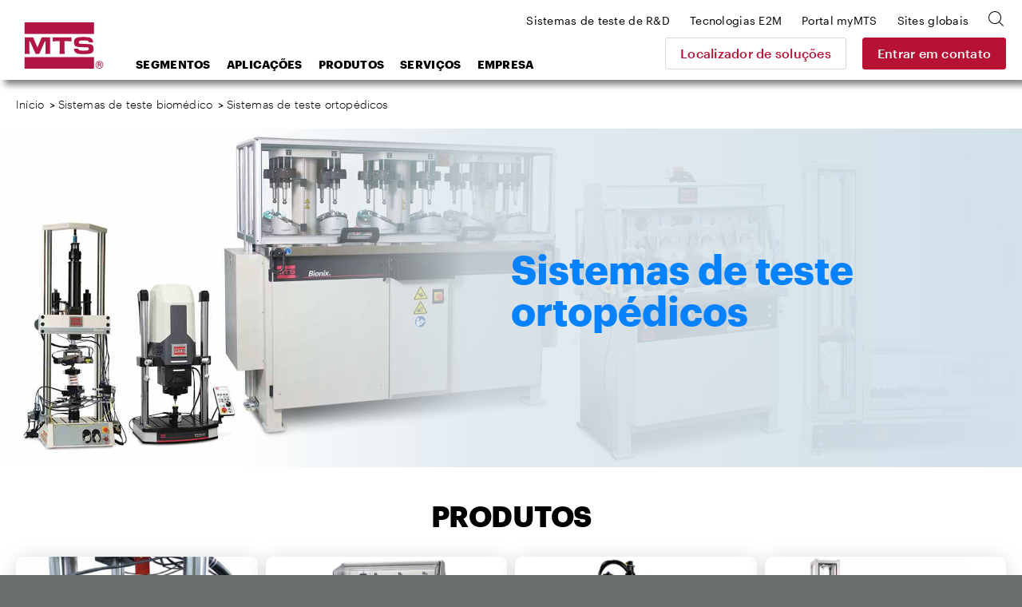

--- FILE ---
content_type: text/html; charset=utf-8
request_url: https://www.mts.com/br/products/biomedical/orthopedic-test-systems
body_size: 19775
content:


<!DOCTYPE html>
<html>
<head>
    <!-- Begin BrightEdge -->
    
<!-- be_ixf, sdk, gho-->
<meta name="be:sdk" content="dotnet_sdk_1.4.18" />
<meta name="be:timer" content="62ms" />
<meta name="be:orig_url" content="https://www.mts.com/br/products/biomedical/orthopedic-test-systems" />
<meta name="be:capsule_url" content="https://ixfd-api.bc0a.com/api/ixf/1.0.0/get_capsule/f00000000235252/1564981857" />
<meta name="be:norm_url" content="https://www.mts.com/br/products/biomedical/orthopedic-test-systems" />
<meta name="be:api_dt" content="py_2022; pm_11; pd_07; ph_10; pmh_48; p_epoch:1667846918628" />
<meta name="be:mod_dt" content="py_2022; pm_11; pd_07; ph_10; pmh_48; p_epoch:1667846918628" />
<meta name="be:messages" content="0" />

    <script>
      (function() {
      var bec = document.createElement('script');
      bec.type = 'text/javascript';
      bec.async = true;
      bec.setAttribute("data-id", "bec");
      bec.setAttribute("org-id", "f00000000235252");
      bec.setAttribute("domain", ".mts.com");
      bec.setAttribute("session-timeout", 86400000);
      bec.src = document.location.protocol + '//cdn.b0e8.com/conv_v3.js';
      var s = document.getElementsByTagName('script')[0];
      s.parentNode.insertBefore(bec, s);
})();
</script>


    <!-- End BrightEdge -->
    
<!-- Google Tag Manager -->
<script>(function(w,d,s,l,i){w[l]=w[l]||[];w[l].push({'gtm.start':
new Date().getTime(),event:'gtm.js'});var f=d.getElementsByTagName(s)[0],
j=d.createElement(s),dl=l!='dataLayer'?'&l='+l:'';j.async=true;j.src=
'https://www.googletagmanager.com/gtm.js?id='+i+dl+ '&gtm_auth=VLlOC3Nf9JDgPhX1q1molg&gtm_preview=env-1&gtm_cookies_win=x';f.parentNode.insertBefore(j,f);
})(window,document,'script','dataLayer','GTM-T7WNV47');</script>
<!-- End Google Tag Manager -->
    
<style>
nav.site-footer__menu
{
border-bottom: none !important;
margin: 0;
height: 0;
padding: 0;
}
</style>
    

<title>Sistemas de teste ortop&#233;dicos MTS</title>

<meta name="description" content="">
<meta name="keywords" content="">

    <meta property="og:title" content="MTS">
    <meta name="twitter:title" content="MTS">

    <meta property="og:description" content="MTS provides testing systems, mechanical testing systems, simulation systems and sensing solutions to researchers, developers and manufacturers worldwide.">
    <meta name="twitter:description" content="MTS provides testing systems, mechanical testing systems, simulation systems and sensing solutions to researchers, developers and manufacturers worldwide.">

    <meta property="og:image" content="/-/media/Images/Generic-Images/image-placeholder.jpg?as=1">
    <meta name="twitter:image" content="/-/media/Images/Generic-Images/image-placeholder.jpg?as=1">

    <meta property="og:url" content="www.mts.com">
    <meta name="twitter:url" content="www.mts.com">

    <meta name="twitter:card" content="summary">

    <meta property="og:site_name" content="MTS">
    <meta name="twitter:site" content="MTS">


    <link rel="canonical" href="https://www.mts.com/br/products/biomedical/orthopedic-test-systems" />
        <link rel="alternate" hreflang="x-default" href="https://www.mts.com/en/products/biomedical/orthopedic-test-systems" />
        <link rel="alternate" hreflang="pt-BR" href="https://www.mts.com/br/products/biomedical/orthopedic-test-systems" />
        <link rel="alternate" hreflang="de-DE" href="https://www.mts.com/de/products/biomedical/orthopedic-test-systems" />
        <link rel="alternate" hreflang="en" href="https://www.mts.com/en/products/biomedical/orthopedic-test-systems" />
        <link rel="alternate" hreflang="fr-FR" href="https://www.mts.com/fr/products/biomedical/orthopedic-test-systems" />
        <link rel="alternate" hreflang="en-IN" href="https://www.mts.com/in/products/biomedical/orthopedic-test-systems" />
        <link rel="alternate" hreflang="it-IT" href="https://www.mts.com/it/products/biomedical/orthopedic-test-systems" />
        <link rel="alternate" hreflang="ja-JP" href="https://www.mts.com/jp/products/biomedical/orthopedic-test-systems" />
        <link rel="alternate" hreflang="ko-KR" href="https://www.mts.com/ko/products/biomedical/orthopedic-test-systems" />
        <link rel="alternate" hreflang="es-MX" href="https://www.mts.com/la/products/biomedical/orthopedic-test-systems" />
        <link rel="alternate" hreflang="zh-CN" href="https://www.mtschina.com/products/biomedical/orthopedic-test-systems" />


    <link rel="apple-touch-icon" sizes="180x180" href="/assets/images/favicons/apple-touch-icon.png">
    <link rel="icon" type="image/png" sizes="32x32" href="/assets/images/favicons/favicon-32x32.png">
    <link rel="icon" type="image/png" sizes="16x16" href="/assets/images/favicons/favicon-16x16.png">
    <link rel="manifest" href="/mts.site.manifest.json">
    <link rel="mask-icon" href="/assets/images/favicons/safari-pinned-tab.svg" color="#b01543">
    <meta name="apple-mobile-web-app-title" content="MTS">
    <meta name="application-name" content="MTS">
    <meta name="msapplication-TileColor" content="#b01543">
    <meta name="theme-color" content="#b01543">
    <meta charset="UTF-8">
    <meta name="viewport" content="width=device-width, initial-scale=1.0" />
    <meta http-equiv="X-UA-Compatible" content="IE=edge">
    <link href="/dist/css/style.min.css?ver=638941742463026471" rel="stylesheet" />
</head>
<body class="">
    
<meta name="VIcurrentDateTime" content="638976581302674423" />
<script type="text/javascript" src="/layouts/system/VisitorIdentification.js"></script>

    
<!-- Google Tag Manager (noscript) -->
<noscript><iframe src="https://www.googletagmanager.com/ns.html?id=GTM-T7WNV47&gtm_auth=VLlOC3Nf9JDgPhX1q1molg&gtm_preview=env-1&gtm_cookies_win=x"
height="0" width="0" style="display:none;visibility:hidden"></iframe></noscript>
<!-- End Google Tag Manager (noscript) -->
    
<header class="site-header">
    <div class="site-header__inner">
            <a class="site-header__logo" href="https://www.mts.com/br">
        <img src="/-/media/global/mts-logo.svg?as=1&amp;la=pt-BR&amp;h=58&amp;w=58&amp;mw=58&amp;hash=7865DB2B0D9D8739614A06737AD3B09C" class="test-sim__logo" alt="" />
    </a>


<a href="/br/contact-us" class="site-header__button button--secondary" >Entrar em contato</a>        
        <a class="site-header__nav-toggle" href="JavaScript:void(0);" aria-controls="header-menu" aria-expanded="false" aria-label="menu">
            <div class="bar bar-top"></div>
            <div class="bar bar-middle"></div>
            <div class="bar bar-bottom"></div>
        </a>
        <div class="site-header__nav">
            <div class="search-box">
    <div class="search-box__inner">
        <form id="mts-search-form">
            <input type="hidden" class="mts-search-form--searchPage" value="https://www.mts.com/br/site-search" />
            <div class="mts-form__field has-icon has-submit">
                <div class="mts-form__field-inner">
                    <i class="icon-search-bold"></i>
                    <input class="search-box__input" type="text" placeholder="Pesquisar no site" />
                    <input type="submit" value="Ir" />
                </div>
            </div>
            <a class="search-box__close"><i class="icon-x"></i></a>
        </form>
    </div>
</div>



            
<nav class="site-header__nav-main">
    <ul>
            <li class="menu-item-has-children">
<a href="javascript:#" >Segmentos</a>                                    <ul class="sub-menu">
                                <li class="menu-item-has-children first-item ">
<a href="/br/industries/automotive" >Automotivo</a>                                    <ul class="sub-menu">
                                            <li>
<a href="/br/industries/automotive/passenger-cars-light-trucks" >Carros de Passageiro e Caminhões Leves</a>                                            </li>
                                            <li>
<a href="/br/industries/automotive/driver-assisted-autonomous-vehicles" >Veículos Autônomos e Assistidos pelo Motorista</a>                                            </li>
                                            <li>
<a href="/br/industries/automotive/electric-new-energy-vehicles" >Veículos elétricos e de novas energias</a>                                            </li>
                                            <li>
<a href="/br/industries/automotive/heavy-trucks-commercial-vehicles" >Caminhões pesados e veículos comerciais</a>                                            </li>
                                            <li>
<a href="/br/industries/automotive/off-highway-vehicles" >Veículos fora de estrada (OHV)</a>                                            </li>
                                            <li>
<a href="/br/industries/automotive/racing-motorsports" >Corrida e Automobilismo</a>                                            </li>
                                            <li>
<a href="/br/industries/automotive/recreational-vehicles" >Veículos recreativos</a>                                            </li>
                                            <li>
<a href="/br/industries/automotive/motorcycles" >Motocicletas</a>                                            </li>
                                    </ul>
                                    <div class="menu-promo">
    <div class="card--nav">
        <div class="card card--has-bgimage">
            <div class="card__inner">
                <div class="card__image" style="background-image: url(/-/media/ground_vehicles/industry/case-study-photos/auto-factoid-tile.jpg?as=1&amp;mh=414&amp;la=pt-BR&amp;h=414&amp;w=652&amp;mw=655&amp;hash=22142E9C31F400A62E52646DCCF5F513)">
<a href="/br/industries/automotive" >Automotive</a>                </div>
                <div class="card__content">
                    <h3>
<a href="/br/industries/automotive" >                            <span class="has-arrow">
                                Automotivo
                            </span>
</a>                    </h3>
                </div>
                <div class="card__proof">
                        <div class="card__proof-stat">
                            <p>
                                <span>320</span>
                                kph
                            </p>
                        </div>
                    <div class="card__proof-content">
                        <p>
                            a esteira de rodagem plana permite a replicação precisa das manobras de curva do automobilismo
                        </p>
<a href="/br/articles/automotive/case-study-ntrc" >Leia o estudo de caso</a>                    </div>
                </div>
            </div>
        </div>
    </div>
</div>


                                </li>
                                <li class="menu-item-has-children  ">
<a href="/br/industries/materials" >Materiais</a>                                    <ul class="sub-menu">
                                            <li>
<a href="/br/industries/materials/aerospace-materials" >Teste de Materiais Aeroespaciais</a>                                            </li>
                                            <li>
<a href="/br/industries/materials/automotive-materials" >Teste de Materiais Automotivos</a>                                            </li>
                                            <li>
<a href="/br/industries/materials/metals" >Metais</a>                                            </li>
                                            <li>
<a href="/br/industries/materials/composites" >Compósitos</a>                                            </li>
                                            <li>
<a href="/br/industries/materials/plastics" >Plásticos</a>                                            </li>
                                            <li>
<a href="/br/industries/materials/rubber-elastomers" >Borracha e Elastômeros</a>                                            </li>
                                            <li>
<a href="/br/industries/materials/adhesives" >Adesivos</a>                                            </li>
                                            <li>
<a href="/br/industries/materials/concrete-rock" >Concreto e rocha</a>                                            </li>
                                            <li>
<a href="/br/industries/materials/ceramics-glass" >Cerâmica e Vidro</a>                                            </li>
                                            <li>
<a href="/br/industries/materials/textiles" >Têxteis</a>                                            </li>
                                            <li>
<a href="/br/industries/materials/wood" >Madeira</a>                                            </li>
                                            <li>
<a href="/br/industries/materials/paper-products" >Produtos de papel</a>                                            </li>
                                            <li>
<a href="/br/industries/materials/universities" >Universidades</a>                                            </li>
                                    </ul>
                                    <div class="menu-promo">
    <div class="card--nav">
        <div class="card card--has-bgimage">
            <div class="card__inner">
                <div class="card__image" style="background-image: url(/-/media/materials/industry/tile-images/materials-factoid-tile.jpg?as=1&amp;mh=414&amp;la=pt-BR&amp;h=414&amp;w=652&amp;mw=655&amp;hash=E0D4CAF8F094ABFB6907300D5F1C45FA)">
<a href="/br/industries/materials" >Materials</a>                </div>
                <div class="card__content">
                    <h3>
<a href="/br/industries/materials" >                            <span class="has-arrow">
                                Materiais
                            </span>
</a>                    </h3>
                </div>
                <div class="card__proof">
                        <div class="card__proof-stat">
                            <p>
                                <span>1500 </span>
                                Graus Celsius
                            </p>
                        </div>
                    <div class="card__proof-content">
                        <p>
                            soluções para testar ligas de alta temperatura, compósitos, cerâmicas e polímeros
                        </p>
<a href="/br/articles/materials/high-temp-tradeoffs" >Leia o artigo</a>                    </div>
                </div>
            </div>
        </div>
    </div>
</div>


                                </li>
                                <li class="menu-item-has-children  ">
<a href="/br/industries/aerospace" >Aeroespacial</a>                                    <ul class="sub-menu">
                                            <li>
<a href="/br/industries/aerospace/fixed-wing-aircraft" >Aeronave de asa fixa</a>                                            </li>
                                            <li>
<a href="/br/industries/aerospace/rotorcraft" >Helicópteros e Aeronave de Asa Giratória</a>                                            </li>
                                            <li>
<a href="/br/industries/aerospace/urban-air-mobility" target="|Custom" >VTOL</a>                                            </li>
                                            <li>
<a href="/br/industries/aerospace/drone-delivery" target="|Custom" >Drones de entrega</a>                                            </li>
                                            <li>
<a href="/br/industries/aerospace/supersonic-aircraft" target="|Custom" >Aeronave supersônica</a>                                            </li>
                                            <li>
<a href="/br/industries/aerospace/space-structures" >Estruturas espaciais</a>                                            </li>
                                    </ul>
                                    <div class="menu-promo">
    <div class="card--nav">
        <div class="card card--has-bgimage">
            <div class="card__inner">
                <div class="card__image" style="background-image: url(/-/media/aerospace/industry/aero-factoid_tile.jpg?as=1&amp;mh=414&amp;la=pt-BR&amp;h=414&amp;w=652&amp;mw=655&amp;hash=9E638057CA8AE25DDA850FB6CFF9222B)">
<a href="/br/industries/aerospace" >Aerospace</a>                </div>
                <div class="card__content">
                    <h3>
<a href="/br/industries/aerospace" >                            <span class="has-arrow">
                                Aeroespacial
                            </span>
</a>                    </h3>
                </div>
                <div class="card__proof">
                        <div class="card__proof-stat">
                            <p>
                                <span>20%</span>
                                aumentar
                            </p>
                        </div>
                    <div class="card__proof-content">
                        <p>
                            em velocidades de teste usando a mais moderna tecnologia de compensação de acoplamento cruzado
                        </p>
<a href="/br/articles/aerospace/using-c3-performance-to-accelerate-complex-structural-tests" >Leia o artigo</a>                    </div>
                </div>
            </div>
        </div>
    </div>
</div>


                                </li>
                                <li class="menu-item-has-children  ">
<a href="/br/industries/biomedical" >Biomédicos</a>                                    <ul class="sub-menu">
                                            <li>
<a href="/br/industries/biomedical/orthopedic" >Ortopédico</a>                                            </li>
                                            <li>
<a href="/br/industries/biomedical/medical-devices" >Dispositivos médicos</a>                                            </li>
                                            <li>
<a href="/br/industries/biomedical/dental" >Odontológico</a>                                            </li>
                                            <li>
<a href="/br/industries/biomedical/hospitals-universities" >Hospitais e Universidades</a>                                            </li>
                                    </ul>
                                    <div class="menu-promo">
    <div class="card--nav">
        <div class="card card--has-bgimage">
            <div class="card__inner">
                <div class="card__image" style="background-image: url(/-/media/biomedical/industry/tile-images/89370521_Bio_668x424.jpg?as=1&amp;mh=414&amp;la=pt-BR&amp;h=414&amp;w=652&amp;mw=655&amp;hash=B5221F0D0E9A0C2613D42115D49BAEDB)">
<a href="/br/industries/biomedical" >Biomedical</a>                </div>
                <div class="card__content">
                    <h3>
<a href="/br/industries/biomedical" >                            <span class="has-arrow">
                                Biomédicos
                            </span>
</a>                    </h3>
                </div>
                <div class="card__proof">
                        <div class="card__proof-stat">
                            <p>
                                <span>1</span>
                                em 1.000 crianças
                            </p>
                        </div>
                    <div class="card__proof-content">
                        <p>
                            precisará de cirurgia corretiva de escoliose
                        </p>
<a href="/br/articles/biomedical/case-study-itt" >Leia o estudo de caso</a>                    </div>
                </div>
            </div>
        </div>
    </div>
</div>


                                </li>
                                <li class="menu-item-has-children  ">
<a href="/br/industries/civil-engineering" >Engenharia Civil</a>                                    <ul class="sub-menu">
                                            <li>
<a href="/br/industries/civil-engineering/multi-hazard" >Engenharia de multirriscos</a>                                            </li>
                                            <li>
<a href="/br/industries/civil-engineering/seismic" >Engenharia Sísmica</a>                                            </li>
                                            <li>
<a href="/br/industries/civil-engineering/structural" >Engenharia Estrutural</a>                                            </li>
                                    </ul>
                                    <div class="menu-promo">
    <div class="card--nav">
        <div class="card card--has-bgimage">
            <div class="card__inner">
                <div class="card__image" style="background-image: url(/-/media/civil-engineering/industry/case-study-images/civil-factoid-tile.jpg?as=1&amp;mh=414&amp;la=pt-BR&amp;h=414&amp;w=652&amp;mw=655&amp;hash=6867DDFCDF494FBAD2743DCFAA5E1268)">
<a href="/br/industries/civil-engineering" >Civil Engineering</a>                </div>
                <div class="card__content">
                    <h3>
<a href="/br/industries/civil-engineering" >                            <span class="has-arrow">
                                Engenharia Civil
                            </span>
</a>                    </h3>
                </div>
                <div class="card__proof">
                        <div class="card__proof-stat">
                            <p>
                                <span>1,32</span>
                                milhão de libras
                            </p>
                        </div>
                    <div class="card__proof-content">
                        <p>
                            a capacidade de força permite o teste em corpos de prova muito grandes até a falha
                        </p>
<a href="/br/articles/civil-engineering/case-study-uofm" >Leia o estudo de caso</a>                    </div>
                </div>
            </div>
        </div>
    </div>
</div>


                                </li>
                                <li class="menu-item-has-children  ">
<a href="/br/industries/rock-geomechanics" >Geomecânica das rochas</a>                                    <ul class="sub-menu">
                                            <li>
<a href="/br/industries/rock-geomechanics/fossil-fuels" >Combustíveis fósseis</a>                                            </li>
                                            <li>
<a href="/br/industries/rock-geomechanics/geothermal-energy" >Energia Geotérmica</a>                                            </li>
                                            <li>
<a href="/br/industries/rock-geomechanics/mining" >Mineração</a>                                            </li>
                                            <li>
<a href="/br/industries/rock-geomechanics/construction" >Construção</a>                                            </li>
                                            <li>
<a href="/br/industries/rock-geomechanics/carbon-sequestration" >Sequestro de carbono</a>                                            </li>
                                            <li>
<a href="/br/industries/rock-geomechanics/research" >Pesquisa</a>                                            </li>
                                    </ul>
                                    <div class="menu-promo">
    <div class="card--nav">
        <div class="card card--has-bgimage">
            <div class="card__inner">
                <div class="card__image" style="background-image: url(/-/media/rock_geomechanics/industry/tile-images/Concrete_668x424.jpg?as=1&amp;mh=414&amp;la=pt-BR&amp;h=414&amp;w=652&amp;mw=655&amp;hash=94FDAF154A5D645C62BC35083B1120D6)">
<a href="/br/industries/rock-geomechanics" >Rock Geomechanics</a>                </div>
                <div class="card__content">
                    <h3>
<a href="/br/industries/rock-geomechanics" >                            <span class="has-arrow">
                                Rochas e Geomecânica
                            </span>
</a>                    </h3>
                </div>
                <div class="card__proof">
                        <div class="card__proof-stat">
                            <p>
                                <span>3x</span>
                                mais forte
                            </p>
                        </div>
                    <div class="card__proof-content">
                        <p>
                            materiais concretos tornam possível transportar cargas mais elevadas
                        </p>
<a href="/br/articles/civil-engineering/case-study-uoftoronto" >Leia o estudo de caso</a>                    </div>
                </div>
            </div>
        </div>
    </div>
</div>


                                </li>
                                <li class="menu-item-has-children  ">
<a href="/br/industries/energy" >Energia</a>                                    <ul class="sub-menu">
                                            <li>
<a href="/br/industries/energy/wind" >Energia Eólica</a>                                            </li>
                                            <li>
<a href="/br/industries/energy/oil-gas" >Petróleo e Gás</a>                                            </li>
                                    </ul>
                                    <div class="menu-promo">
    <div class="card--nav">
        <div class="card card--has-bgimage">
            <div class="card__inner">
                <div class="card__image" style="background-image: url(/-/media/energy/industry/article-and-case-study-photos/energy-factoid-1.jpg?as=1&amp;mh=414&amp;la=pt-BR&amp;h=414&amp;w=652&amp;mw=655&amp;hash=FB7F720ECCC49258967CC96E4F1C2723)">
<a href="/br/industries/energy" >Energy</a>                </div>
                <div class="card__content">
                    <h3>
<a href="/br/industries/energy" >                            <span class="has-arrow">
                                Energia
                            </span>
</a>                    </h3>
                </div>
                <div class="card__proof">
                        <div class="card__proof-stat">
                            <p>
                                <span>56</span>
                                MNm
                            </p>
                        </div>
                    <div class="card__proof-content">
                        <p>
                            a capacidade do momento de inversão permite testar os maiores trens de força de turbinas eólicas
                        </p>
<a href="/br/articles/energy/ore-catapult-ntl" >Leia o artigo</a>                    </div>
                </div>
            </div>
        </div>
    </div>
</div>


                                </li>
                                <li class="menu-item-has-children  ">
<a href="/br/industries/rail" >Ferroviário</a>                                    <ul class="sub-menu">
                                            <li>
<a href="/br/industries/rail/commuter-trains" >Trens de passageiro</a>                                            </li>
                                            <li>
<a href="/br/industries/rail/freight-trains" >Trens de Carga </a>                                            </li>
                                            <li>
<a href="/br/industries/rail/high-speed-trains" >Trens de Alta Velocidade </a>                                            </li>
                                    </ul>
                                    <div class="menu-promo">
    <div class="card--nav">
        <div class="card card--has-bgimage">
            <div class="card__inner">
                <div class="card__image" style="background-image: url(/-/media/rail/Industry/articles/rail-factoid-tile.jpg?as=1&amp;mh=414&amp;la=pt-BR&amp;h=414&amp;w=652&amp;mw=655&amp;hash=6ED17867FA4103A35ED4737516A2A38E)">
<a href="/br/industries/rail" >Rail</a>                </div>
                <div class="card__content">
                    <h3>
<a href="/br/industries/rail" >                            <span class="has-arrow">
                                Ferroviário
                            </span>
</a>                    </h3>
                </div>
                <div class="card__proof">
                        <div class="card__proof-stat">
                            <p>
                                <span>550</span>
                                kph
                            </p>
                        </div>
                    <div class="card__proof-content">
                        <p>
                            o sistema de teste permite estudos em laboratório de ambientes de operação de trilhos de alta velocidade
                        </p>
<a href="/br/articles/rail/high-performance-pantograph" >Leia o artigo</a>                    </div>
                </div>
            </div>
        </div>
    </div>
</div>


                                </li>
                    </ul>
            </li>
            <li class="menu-item-has-children">
<a href="javascript:#" >Aplica&#231;&#245;es</a>                                    <ul class="sub-menu">
                                <li class="sub-menu__title">
                                    Aplica&#231;&#245;es de Materiais
                                </li>
                                    <li class="menu-item-has-children after-title first-item">
<a href="/br/applications/materials/test-type" >Tipo de Teste</a>                                            <ul class="sub-menu">
                                                    <li>
<a href="/br/applications/materials/test-type/tension" >Tensão</a>                                                    </li>
                                                    <li>
<a href="/br/applications/materials/test-type/compression" >Compressão</a>                                                    </li>
                                                    <li>
<a href="/br/applications/materials/test-type/fatigue-fracture" >Fadiga e Fratura</a>                                                    </li>
                                                    <li>
<a href="/br/applications/materials/test-type/flexure-bend" >Flexão/Dobra</a>                                                    </li>
                                                    <li>
<a href="/br/applications/materials/test-type/shear-peel-tear" >Cisalhamento, descolamento e rasgamento</a>                                                    </li>
                                                    <li>
<a href="/br/applications/materials/test-type/torsion" >Torção</a>                                                    </li>
                                                    <li>
<a href="/br/applications/materials/test-type/non-contacting-strain" >Medição da deformação sem contato</a>                                                    </li>
                                                    <li>
<a href="/br/applications/materials/test-type/high-temperature" >Alta Temperatura</a>                                                    </li>
                                                    <li>
<a href="/br/applications/materials/test-type/bi-axial-multi-axial" >Biaxial e Multiaxial</a>                                                    </li>
                                                    <li>
<a href="/br/applications/materials/test-type/high-rate" >Alta Taxa</a>                                                    </li>
                                                    <li>
<a href="/br/applications/materials/test-type/dynamic-mechanical-analysis" >Análise Mecânica Dinâmica</a>                                                    </li>
                                                                                            </ul>
        <div class="menu-promo">
<div class="card--nav">
    <div class="card card--has-bgimage">
        <div class="card__inner">
                <div class="card__image" style="background-image: url(/-/media/materials/industry/tile-images/66812_specimens_668x424.jpg?as=1&amp;mh=414&amp;la=pt-BR&amp;h=414&amp;w=652&amp;mw=655&amp;hash=E0AE26C33F84754E7DD23873F56BB676);">
<a href="/br/applications/materials/materials" ></a>                </div>

            <div class="card__content">
                <h3>
<a href="/br/applications/materials/materials" >                        <span class="has-arrow">
                            Aplicações por material
                        </span>
</a>                </h3>
            </div>
        </div>
    </div>
</div>

                    </div>
                                    </li>
                                    <li class="menu-item-has-children after-title ">
<a href="/br/applications/materials/test-standard" >Norma de Teste</a>                                            <ul class="sub-menu">
                                                    <li>
<a href="/br/applications/materials/test-standard/astm" >Normas de teste ASTM</a>                                                    </li>
                                                    <li>
<a href="/br/applications/materials/test-standard/iso" >Normas de teste ISO</a>                                                    </li>
                                                    <li>
<a href="/br/applications/materials/test-standard/en" >Normas de Teste EN</a>                                                    </li>
                                                                                            </ul>
        <div class="menu-promo">
<div class="card--nav">
    <div class="card card--has-bgimage">
        <div class="card__inner">
                <div class="card__image" style="background-image: url(/-/media/materials/industry/tile-images/66812_specimens_668x424.jpg?as=1&amp;mh=414&amp;la=pt-BR&amp;h=414&amp;w=652&amp;mw=655&amp;hash=E0AE26C33F84754E7DD23873F56BB676);">
<a href="/br/applications/materials/materials" ></a>                </div>

            <div class="card__content">
                <h3>
<a href="/br/applications/materials/materials" >                        <span class="has-arrow">
                            Aplicações por material
                        </span>
</a>                </h3>
            </div>
        </div>
    </div>
</div>

                    </div>
                                    </li>
                                    <li class="menu-item-has-children after-title ">
<a href="/br/applications/materials/materials" >Materiais</a>                                            <ul class="sub-menu">
                                                    <li>
<a href="/br/applications/materials/materials/metals" >Metais</a>                                                    </li>
                                                    <li>
<a href="/br/applications/materials/materials/composites" >Compósitos</a>                                                    </li>
                                                    <li>
<a href="/br/applications/materials/materials/plastics" >Plásticos</a>                                                    </li>
                                                    <li>
<a href="/br/applications/materials/materials/rubber-elastomers" >Borracha e Elastômeros</a>                                                    </li>
                                                    <li>
<a href="/br/applications/materials/materials/adhesives" >Adesivos</a>                                                    </li>
                                                    <li>
<a href="/br/applications/materials/materials/fasteners-welds" >Fixadores e Soldas</a>                                                    </li>
                                                    <li>
<a href="/br/applications/materials/materials/concrete-rock" >Concreto e rocha</a>                                                    </li>
                                                    <li>
<a href="/br/applications/materials/materials/ceramics-glass" >Cerâmica e Vidro</a>                                                    </li>
                                                    <li>
<a href="/br/applications/materials/materials/wood-paper-products" >Produtos de madeira e papel</a>                                                    </li>
                                                    <li>
<a href="/br/applications/materials/materials/additive-manufacturing" >Manufatura aditiva</a>                                                    </li>
                                                                                            </ul>
        <div class="menu-promo">
<div class="card--nav">
    <div class="card card--has-bgimage">
        <div class="card__inner">
                <div class="card__image" style="background-image: url(/-/media/materials/industry/tile-images/66812_specimens_668x424.jpg?as=1&amp;mh=414&amp;la=pt-BR&amp;h=414&amp;w=652&amp;mw=655&amp;hash=E0AE26C33F84754E7DD23873F56BB676);">
<a href="/br/applications/materials/materials" ></a>                </div>

            <div class="card__content">
                <h3>
<a href="/br/applications/materials/materials" >                        <span class="has-arrow">
                            Aplicações por material
                        </span>
</a>                </h3>
            </div>
        </div>
    </div>
</div>

                    </div>
                                    </li>
                                <li class="menu-item-has-children  ">
<a href="/br/applications/automotive" >Aplicações automotivas</a>                                    <ul class="sub-menu">
                                            <li>
<a href="https://www.mts.com/en/applications/automotive/ev-batteries" target="_blank" rel="noopener noreferrer" >Baterias EV</a>                                            </li>
                                            <li>
<a href="/br/applications/automotive/full-vehicle" >Veículo Completo</a>                                            </li>
                                            <li>
<a href="/br/applications/automotive/axle-suspension" >Eixo e Suspensão </a>                                            </li>
                                            <li>
<a href="/br/applications/automotive/steering-system" >Sistema de Direção</a>                                            </li>
                                            <li>
<a href="/br/applications/automotive/drivetrain" >Transmissão</a>                                            </li>
                                            <li>
<a href="/br/applications/automotive/dampers" >Amortecedores</a>                                            </li>
                                            <li>
<a href="/br/applications/automotive/elastomeric-mounts-bushings" >Montagens e Buchas Elastoméricas</a>                                            </li>
                                            <li>
<a href="/br/applications/automotive/tires" >Pneus </a>                                            </li>
                                            <li>
<a href="/br/applications/automotive/exhaust-system" >Sistema de Exaustão</a>                                            </li>
                                            <li>
<a href="/br/applications/automotive/body-mounted-components" >Componentes montados na carroceria</a>                                            </li>
                                            <li>
<a href="/br/applications/automotive/cooling-system-components" >Componentes do sistema de resfriamento</a>                                            </li>
                                            <li>
<a href="/br/applications/automotive/transportation-packaging" >Transporte e embalagem</a>                                            </li>
                                            <li>
<a href="/br/applications/automotive/motorcycle" >Motocicleta</a>                                            </li>
                                            <li>
<a href="/br/applications/automotive/farm-construction-off-highway-vehicles" >Fazenda, Construção, Veículos Fora de Estrada (OHV)</a>                                            </li>
                                    </ul>
                                            <div class="menu-promo">
<div class="card--nav">
    <div class="card card--has-bgimage">
        <div class="card__inner">
                <div class="card__image" style="background-image: url(/-/media/ground_vehicles/products/K-and-C-systems/66490_KC_668x424.jpg?as=1&amp;mh=414&amp;la=pt-BR&amp;h=414&amp;w=652&amp;mw=655&amp;hash=2CC0954B512D303BAEAB8F92F3B78C74);">
<a href="/br/applications/automotive" ></a>                </div>

            <div class="card__content">
                <h3>
<a href="/br/applications/automotive" >                        <span class="has-arrow">
                            Automotivo
                        </span>
</a>                </h3>
            </div>
        </div>
    </div>
</div>

                    </div>

                                </li>
                                <li class="menu-item-has-children  ">
<a href="/br/applications/aerospace" >Aplicações Aeroespaciais</a>                                    <ul class="sub-menu">
                                            <li>
<a href="/br/applications/aerospace/complete-full-scale-structures" >Estruturas Completas em Escala Real</a>                                            </li>
                                            <li>
<a href="/br/applications/aerospace/sub-assemblies" >Sub-Assemblies</a>                                            </li>
                                            <li>
<a href="/br/applications/aerospace/sub-systems" >Sub-Systems</a>                                            </li>
                                            <li>
<a href="/br/applications/aerospace/flight-control-systems/flight-control-testing---iron-bird" target="|Custom" >Sistemas de Controle de Voo</a>                                            </li>
                                            <li>
<a href="/br/applications/aerospace/airframe-components" >Componentes da estrutura aérea</a>                                            </li>
                                            <li>
<a href="/br/applications/aerospace/rotorcraft-components" >Componentes de asa rotativa</a>                                            </li>
                                            <li>
<a href="/br/applications/aerospace/gas-turbine-engine-components/gas-turbine-component-fatigue" target="|Custom" >Fadiga do componente da turbina a gás</a>                                            </li>
                                    </ul>
                                            <div class="menu-promo">
<div class="card--nav">
    <div class="card card--has-bgimage">
        <div class="card__inner">
                <div class="card__image" style="background-image: url(/-/media/aerospace/products/aeropro-software/aero-app_668x424.jpg?as=1&amp;mh=414&amp;la=pt-BR&amp;h=414&amp;w=652&amp;mw=655&amp;hash=301EAE8E4773F347232169971F0B6A92);">
<a href="/br/applications/aerospace" ></a>                </div>

            <div class="card__content">
                <h3>
<a href="/br/applications/aerospace" >                        <span class="has-arrow">
                            Aeroespacial
                        </span>
</a>                </h3>
            </div>
        </div>
    </div>
</div>

                    </div>

                                </li>
                                <li class="menu-item-has-children  ">
<a href="/br/applications/biomedical" >Aplicações biomédicas</a>                                    <ul class="sub-menu">
                                            <li>
<a href="/br/applications/biomedical/orthopedic" >Ortopédico</a>                                            </li>
                                            <li>
<a href="/br/applications/biomedical/biomechanical" >Biomecânica</a>                                            </li>
                                            <li>
<a href="/br/applications/biomedical/medical-device" >Dispositivo Médico </a>                                            </li>
                                            <li>
<a href="/br/applications/biomedical/biomaterial" >Biomaterial</a>                                            </li>
                                    </ul>
                                            <div class="menu-promo">
<div class="card--nav">
    <div class="card card--has-bgimage">
        <div class="card__inner">
                <div class="card__image" style="background-image: url(/-/media/biomedical/industry/tile-images/iStock_000015060102XX_spine_668x424.jpg?as=1&amp;mh=414&amp;la=pt-BR&amp;h=414&amp;w=652&amp;mw=655&amp;hash=898656D17188E45C97EC76A0DC244985);">
<a href="/br/applications/biomedical" ></a>                </div>

            <div class="card__content">
                <h3>
<a href="/br/applications/biomedical" >                        <span class="has-arrow">
                            Biomédico
                        </span>
</a>                </h3>
            </div>
        </div>
    </div>
</div>

                    </div>

                                </li>
                                <li class="menu-item-has-children  ">
<a href="/br/applications/civil-engineering" >Aplicações de Engenharia Civil</a>                                    <ul class="sub-menu">
                                            <li>
<a href="/br/applications/civil-engineering/civil-structures" >Estruturas civis</a>                                            </li>
                                            <li>
<a href="/br/applications/civil-engineering/structural-sub-assemblies-components" >Subconjuntos e componentes estruturais</a>                                            </li>
                                            <li>
<a href="/br/applications/civil-engineering/non-structural-systems" >Sistemas não-estruturais</a>                                            </li>
                                            <li>
<a href="/br/applications/civil-engineering/offshore-coastal-terrain-infrastructure/oil-rig-stay-testing" target="|Custom" >Cabos de escoramento para plataformas de petróleo</a>                                            </li>
                                            <li>
<a href="/br/applications/civil-engineering/construction-materials" >Materiais de Construção</a>                                            </li>
                                    </ul>
                                            <div class="menu-promo">
<div class="card--nav">
    <div class="card card--has-bgimage">
        <div class="card__inner">
                <div class="card__image" style="background-image: url(/-/media/civil-engineering/products/Civil-Modular-Components/civil-hero2_668x424.jpg?as=1&amp;mh=414&amp;la=pt-BR&amp;h=414&amp;w=652&amp;mw=655&amp;hash=ACB368DB598524E7D4F6DFB9EBADBB91);">
<a href="/br/applications/civil-engineering" ></a>                </div>

            <div class="card__content">
                <h3>
<a href="/br/applications/civil-engineering" >                        <span class="has-arrow">
                            Engenharia civil
                        </span>
</a>                </h3>
            </div>
        </div>
    </div>
</div>

                    </div>

                                </li>
                                <li class="menu-item-has-children  ">
<a href="/br/applications/energy" >Aplicações de Energia</a>                                    <ul class="sub-menu">
                                            <li>
<a href="/br/applications/energy/wind-turbine-testing" >Testes de turbinas eólicas</a>                                            </li>
                                            <li>
<a href="/br/applications/energy/oil-gas-pipeline/pipeline-connector-testing" >Oleoduto e Gasoduto</a>                                            </li>
                                    </ul>
                                            <div class="menu-promo">
<div class="card--nav">
    <div class="card card--has-bgimage">
        <div class="card__inner">
                <div class="card__image" style="background-image: url(/-/media/energy/industry/remote-site-cards/Dual-Axis-Blade-Exciter-668x424.jpg?as=1&amp;mh=414&amp;la=pt-BR&amp;h=414&amp;w=652&amp;mw=655&amp;hash=8FC679C6E78E88614C81010C4EF846F9);">
<a href="/br/applications/energy" ></a>                </div>

            <div class="card__content">
                <h3>
<a href="/br/applications/energy" >                        <span class="has-arrow">
                            Energia
                        </span>
</a>                </h3>
            </div>
        </div>
    </div>
</div>

                    </div>

                                </li>
                                <li class="menu-item-has-children  ">
<a href="/br/applications/rock-geomechanics" >Aplicações da Geomecânica de Rochas</a>                                    <ul class="sub-menu">
                                            <li>
<a href="/br/applications/rock-geomechanics/fossil-fuels" >Combustíveis fósseis</a>                                            </li>
                                            <li>
<a href="/br/applications/rock-geomechanics/geothermal" >Geotérmico</a>                                            </li>
                                            <li>
<a href="/br/applications/rock-geomechanics/nuclear-waste-storage" >Armazenamento de resíduos nucleares</a>                                            </li>
                                    </ul>
                                            <div class="menu-promo">
<div class="card--nav">
    <div class="card card--has-bgimage">
        <div class="card__inner">
                <div class="card__image" style="background-image: url(/-/media/global/tile-images/tile_geo.jpg?as=1&amp;mh=414&amp;la=pt-BR&amp;h=412&amp;w=648&amp;mw=655&amp;hash=70CBF8F5ACBD14BDB70B46303BE02EBC);">
<a href="/br/applications/rock-geomechanics" ></a>                </div>

            <div class="card__content">
                <h3>
<a href="/br/applications/rock-geomechanics" >                        <span class="has-arrow">
                            Geomecânica das rochas
                        </span>
</a>                </h3>
            </div>
        </div>
    </div>
</div>

                    </div>

                                </li>
                                <li class="menu-item-has-children  ">
<a href="/br/applications/rail" >Aplicações Ferroviárias</a>                                    <ul class="sub-menu">
                                            <li>
<a href="/br/applications/rail/rail-car-suspension-components" >Componentes da Suspensão de Vagão Ferroviário</a>                                            </li>
                                            <li>
<a href="/br/applications/rail/rail-car-coupler" >Acoplador de vagões ferroviários</a>                                            </li>
                                            <li>
<a href="/br/applications/rail/rail-car-wheels-rail" >Rodas e trilhos de vagões ferroviários</a>                                            </li>
                                            <li>
<a href="/br/applications/rail/rail-car-axles" >Eixos de vagões ferroviários</a>                                            </li>
                                            <li>
<a href="/br/applications/rail/rail-car-bogies" >Bogies de vagões ferroviários</a>                                            </li>
                                            <li>
<a href="/br/applications/rail/complete-rail-cars" >Vagões Ferroviários Completos</a>                                            </li>
                                            <li>
<a href="/br/applications/rail/rail-car-pantographs" >Pantógrafos de Vagão Ferroviário</a>                                            </li>
                                            <li>
<a href="/br/applications/rail/railway-track-road-bed" >Trilho Ferroviário e Leito Rodoviário</a>                                            </li>
                                            <li>
<a href="/br/applications/rail/catenary-trolley-wire" >Sistema de Catenária e Catenária da Locomotiva</a>                                            </li>
                                    </ul>
                                            <div class="menu-promo">
<div class="card--nav">
    <div class="card card--has-bgimage">
        <div class="card__inner">
                <div class="card__image" style="background-image: url(/-/media/rail/Applications/railboogie_668x424.jpg?as=1&amp;mh=414&amp;la=pt-BR&amp;h=414&amp;w=652&amp;mw=655&amp;hash=CA19C8B00A6C16D2A43C562043477C30);">
<a href="/br/applications/rail" ></a>                </div>

            <div class="card__content">
                <h3>
<a href="/br/applications/rail" >                        <span class="has-arrow">
                            Ferroviário
                        </span>
</a>                </h3>
            </div>
        </div>
    </div>
</div>

                    </div>

                                </li>
                    </ul>
            </li>
            <li class="menu-item-has-children">
<a href="javascript:#" >Produtos</a>                                    <ul class="sub-menu">
                                <li class="menu-item-has-children first-item ">
<a href="/br/products/automotive" >Sistemas Automotivos</a>                                    <ul class="sub-menu">
                                            <li>
<a href="https://www.mts.com/en/products/automotive/interactive-lab" target="_blank" rel="noopener noreferrer" >Laboratório De Testes Interativo (Inglês)</a>                                            </li>
                                            <li>
<a href="/br/products/automotive/full-vehicle-test-systems" >Sistemas de teste de veículo completo</a>                                            </li>
                                            <li>
<a href="/br/products/automotive/subsystem-component-test-systems" >Sistemas de Teste de subsistema e componentes</a>                                            </li>
                                            <li>
<a href="/br/products/automotive/tire-test-systems" >Sistemas de teste de pneus</a>                                            </li>
                                            <li>
<a href="/br/products/automotive/damper-test-systems" >Sistemas de Teste de Amortecedor</a>                                            </li>
                                            <li>
<a href="/br/products/automotive/elastomer-test-systems" >Sistema de Teste de Elastômero</a>                                            </li>
                                            <li>
<a href="/br/products/automotive/hybrid-simulation-solutions" >Soluções de simulação híbrida</a>                                            </li>
                                            <li>
<a href="/br/products/automotive/automotive-modular-components" >Componentes modulares</a>                                            </li>
                                    </ul>
                                            <div class="menu-promo">
<div class="card--nav">
    <div class="card card--has-bgimage">
        <div class="card__inner">
                <div class="card__image" style="background-image: url(/-/media/ground_vehicles/products/flat-trac-dynamometer/autohero3_tile.jpg?as=1&amp;mh=414&amp;la=pt-BR&amp;h=414&amp;w=632&amp;mw=655&amp;hash=612C6FB1D377C8324F77A48562E849CA);">
<a href="/br/products/automotive" ></a>                </div>

            <div class="card__content">
                <h3>
<a href="/br/products/automotive" >                        <span class="has-arrow">
                            Automotivo
                        </span>
</a>                </h3>
            </div>
        </div>
    </div>
</div>

                    </div>

                                </li>
                                <li class="menu-item-has-children  ">
<a href="/br/products/materials" >Sistemas de Teste de Materiais</a>                                    <ul class="sub-menu">
                                            <li>
<a href="/br/products/materials/static-materials-test-systems" >Sistemas de Teste de Materiais Estáticos</a>                                            </li>
                                            <li>
<a href="/br/products/materials/dynamic-materials-test-systems" >Sistemas de Teste de Materiais Dinâmicos</a>                                            </li>
                                            <li>
<a href="/br/products/materials/extensometers" >Extensômetros</a>                                            </li>
                                            <li>
<a href="/br/products/materials/grips" >Garras</a>                                            </li>
                                            <li>
<a href="/br/products/materials/fixtures" >Dispositivos de Fixação e Placas</a>                                            </li>
                                            <li>
<a href="/br/products/materials/chambers-furnaces" >Fornalhas, câmaras e fluídos de banho</a>                                            </li>
                                            <li>
<a href="/br/products/materials/high-temp-subsystems" >Subsistemas de alta temperatura e TMF</a>                                            </li>
                                            <li>
<a href="/br/products/materials/load-cells" >Células de carga/Transdutores de força</a>                                            </li>
                                            <li>
<a href="/br/products/software-monitoring/testsuite-software" >Software TestSuite™</a>                                            </li>
                                    </ul>
                                            <div class="menu-promo">
<div class="card--nav">
    <div class="card card--has-bgimage">
        <div class="card__inner">
                <div class="card__image" style="background-image: url(/-/media/materials/industry/case-study-tile-images/69530_furnace_668x424.jpg?as=1&amp;mh=414&amp;la=pt-BR&amp;h=414&amp;w=652&amp;mw=655&amp;hash=04274AE71CBF97D598173C4EFF8F9926);">
<a href="/br/products/materials" ></a>                </div>

            <div class="card__content">
                <h3>
<a href="/br/products/materials" >                        <span class="has-arrow">
                            Materiais
                        </span>
</a>                </h3>
            </div>
        </div>
    </div>
</div>

                    </div>

                                </li>
                                <li class="menu-item-has-children  ">
<a href="/br/products/aerospace" >Sistemas Aeroespaciais</a>                                    <ul class="sub-menu">
                                            <li>
<a href="/br/products/aerospace/turnkey-control-data-acquisition" >Controle e aquisição de dados prontos para uso</a>                                            </li>
                                            <li>
<a href="/br/products/aerospace/turnkey-hydromechanical" >Distribuição de energia hidromecânica prontos para uso</a>                                            </li>
                                            <li>
<a href="/br/products/aerospace/test-article-safety" >Soluções de segurança para artigos de teste</a>                                            </li>
                                            <li>
<a href="/br/products/aerospace/series-261-structural-pressure-test-controller" >Controladores de Teste de Pressão Estrutural Série 261</a>                                            </li>
                                            <li>
<a href="/br/products/materials/dynamic-materials-test-systems/high-force-test-systems" >Sistemas de teste de alta força</a>                                            </li>
                                            <li>
<a href="/br/products/aerospace/aerospace-modular-components" >Componentes modulares</a>                                            </li>
                                            <li>
<a href="/br/products/test-system-components/flexdac" >Sistemas de aquisição de dados FlexDAC</a>                                            </li>
                                    </ul>
                                            <div class="menu-promo">
<div class="card--nav">
    <div class="card card--has-bgimage">
        <div class="card__inner">
                <div class="card__image" style="background-image: url(/-/media/aerospace/applications/48936_acd78_668x424.jpg?as=1&amp;mh=414&amp;la=pt-BR&amp;h=414&amp;w=652&amp;mw=655&amp;hash=7E5DAACF854B035D481B2D22AEB7E63C);">
<a href="/br/products/aerospace" ></a>                </div>

            <div class="card__content">
                <h3>
<a href="/br/products/aerospace" >                        <span class="has-arrow">
                            Aeroespacial
                        </span>
</a>                </h3>
            </div>
        </div>
    </div>
</div>

                    </div>

                                </li>
                                <li class="menu-item-has-children  ">
<a href="/br/products/biomedical" >Sistemas Biomédicos</a>                                    <ul class="sub-menu">
                                            <li>
<a href="/br/products/biomedical/orthopedic-test-systems" >Sistemas de teste ortopédicos</a>                                            </li>
                                            <li>
<a href="/br/products/biomedical/biomechanic-test-systems" >Sistemas de Teste Biomecânico</a>                                            </li>
                                            <li>
<a href="/br/products/biomedical/medical-device-test-systems" >Sistemas de teste de dispositivos médicos</a>                                            </li>
                                            <li>
<a href="/br/products/biomedical/biomaterial-test-systems" >Sistemas de teste de biomateriais</a>                                            </li>
                                    </ul>
                                            <div class="menu-promo">
<div class="card--nav">
    <div class="card card--has-bgimage">
        <div class="card__inner">
                <div class="card__image" style="background-image: url(/-/media/biomedical/products/images/24869_FemoralFatigueSubsystem_668x424.jpg?as=1&amp;mh=414&amp;la=pt-BR&amp;h=414&amp;w=652&amp;mw=655&amp;hash=185500ECDB86FD9411DCE0E17B07C27F);">
<a href="/br/products/biomedical" ></a>                </div>

            <div class="card__content">
                <h3>
<a href="/br/products/biomedical" >                        <span class="has-arrow">
                            Biomédico
                        </span>
</a>                </h3>
            </div>
        </div>
    </div>
</div>

                    </div>

                                </li>
                                <li class="menu-item-has-children  ">
<a href="/br/products/civil-engineering" >Sistemas de Engenharia Civil</a>                                    <ul class="sub-menu">
                                            <li>
<a href="/br/products/civil-engineering/seismic-simulators" >Simuladores sísmicos e mesas de agitação</a>                                            </li>
                                            <li>
<a href="/br/products/civil-engineering/multi-axial-subassemblage-test-system" >Sistemas de Teste Estrutura de Submontagem Multiaxial</a>                                            </li>
                                            <li>
<a href="/br/products/civil-engineering/civil-hybrid-simulation" >Soluções de simulação híbrida</a>                                            </li>
                                            <li>
<a href="/br/products/civil-engineering/seismic-isolation-bearing-test-system" >Sistemas de Teste de Rolamento de Isolamento Sísmico</a>                                            </li>
                                            <li>
<a href="/br/products/materials/dynamic-materials-test-systems/high-force-test-systems" >Sistemas de Teste de Alta Força</a>                                            </li>
                                            <li>
<a href="/br/products/civil-engineering/civil-modular-components" >Componentes modulares</a>                                            </li>
                                            <li>
<a href="/br/products/software-monitoring/stex-pro-software" >Software STEX Pro</a>                                            </li>
                                    </ul>
                                            <div class="menu-promo">
<div class="card--nav">
    <div class="card card--has-bgimage">
        <div class="card__inner">
                <div class="card__image" style="background-image: url(/-/media/civil-engineering/products/civil-mast/civil-hero3_tile.jpg?as=1&amp;mh=414&amp;la=pt-BR&amp;h=414&amp;w=652&amp;mw=655&amp;hash=3520483CDE887BE4B4164AF5E5E3C59C);">
<a href="/br/products/civil-engineering" ></a>                </div>

            <div class="card__content">
                <h3>
<a href="/br/products/civil-engineering" >                        <span class="has-arrow">
                            Engenharia civil
                        </span>
</a>                </h3>
            </div>
        </div>
    </div>
</div>

                    </div>

                                </li>
                                <li class="menu-item-has-children  ">
<a href="/br/products/energy" >Sistemas de energia</a>                                    <ul class="sub-menu">
                                            <li>
<a href="/br/applications/energy/wind-turbine-testing/blade-fatigue" target="|Custom" >Sistemas de teste de fadiga de pás de turbinas eólicas</a>                                            </li>
                                            <li>
<a href="/br/applications/energy/wind-turbine-testing/blade-static" target="|Custom" >Sistemas de teste estático de pás de turbinas eólicas</a>                                            </li>
                                            <li>
<a href="/br/applications/energy/wind-turbine-testing/blade-rain-erosion" >Sistema de teste de erosão pluvial de pá de turbina eólica</a>                                            </li>
                                            <li>
<a href="/br/applications/energy/wind-turbine-testing/bearing-drivetrain" target="|Custom" >Sistemas de teste de rolamentos e trens de força de turbinas eólicas</a>                                            </li>
                                            <li>
<a href="/br/applications/energy/oil-gas-pipeline/pipeline-connector-testing" target="|Custom" >Sistemas de Teste de Tubulação/Acoplamento de Óleo & Gás</a>                                            </li>
                                            <li>
<a href="/br/products/materials/dynamic-materials-test-systems/high-force-test-systems" >Sistemas de Teste de Alta Força</a>                                            </li>
                                            <li>
<a href="/br/products/civil-engineering/civil-modular-components" >Componentes modulares</a>                                            </li>
                                    </ul>
                                            <div class="menu-promo">
<div class="card--nav">
    <div class="card card--has-bgimage">
        <div class="card__inner">
                <div class="card__image" style="background-image: url(/-/media/energy/industry/remote-site-cards/RD75MW668x424.jpg?as=1&amp;mh=414&amp;la=pt-BR&amp;h=414&amp;w=652&amp;mw=655&amp;hash=9F6F83FF09C99A078FCA6FD42C8957A4);">
<a href="/br/products/energy" ></a>                </div>

            <div class="card__content">
                <h3>
<a href="/br/products/energy" >                        <span class="has-arrow">
                            Energia
                        </span>
</a>                </h3>
            </div>
        </div>
    </div>
</div>

                    </div>

                                </li>
                                <li class="menu-item-has-children  ">
<a href="/br/products/rock-geomechanics" >Sistema de Rocha e geomecânica</a>                                    <ul class="sub-menu">
                                            <li>
<a href="/br/products/rock-geomechanics/rock-mechanics-test-systems" >Sistema de teste de mecânica das rochas</a>                                            </li>
                                            <li>
<a href="/br/products/rock-geomechanics/polyaxial-rock-test-system" >Sistema de teste de rocha poliaxial</a>                                            </li>
                                    </ul>
                                            <div class="menu-promo">
<div class="card--nav">
    <div class="card card--has-bgimage">
        <div class="card__inner">
                <div class="card__image" style="background-image: url(/-/media/rock_geomechanics/products/images/Polyaxial_rock2_668x424.jpg?as=1&amp;mh=414&amp;la=pt-BR&amp;h=414&amp;w=652&amp;mw=655&amp;hash=5FB587F8ED939C7E5FE269F56BF225CA);">
<a href="/br/products/rock-geomechanics" ></a>                </div>

            <div class="card__content">
                <h3>
<a href="/br/products/rock-geomechanics" >                        <span class="has-arrow">
                            Geomecânica das rochas
                        </span>
</a>                </h3>
            </div>
        </div>
    </div>
</div>

                    </div>

                                </li>
                                <li class="menu-item-has-children  ">
<a href="/br/products/rail" >Sistemas Ferroviários</a>                                    <ul class="sub-menu">
                                            <li>
<a href="/br/products/rail/air-spring" >Sistema de teste de molas pneumáticas</a>                                            </li>
                                            <li>
<a href="/br/products/rail/railway-damper" >Sistema de Teste de Amortecedor Ferroviário</a>                                            </li>
                                            <li>
<a href="/br/products/rail/rolling-contact-fatigue-system" >Sistema de Fadiga de Contato Rolante (RCF)</a>                                            </li>
                                            <li>
<a href="/br/products/rail/bogie-durability" >Sistema de Teste de Estrutura de Bogie de 4-28 Canais</a>                                            </li>
                                            <li>
<a href="/br/products/rail/bogie-characterization" >Sistema de Vibração e Caracterização de Bogie</a>                                            </li>
                                            <li>
<a href="/br/products/rail/pantograph-wear-performance" >Sistema de Desempenho e Desgaste do Pantógrafo</a>                                            </li>
                                            <li>
<a href="/br/products/materials/dynamic-materials-test-systems/high-force-test-systems" >Sistemas de Teste de Alta Força</a>                                            </li>
                                            <li>
<a href="/br/products/automotive/damper-test-systems/damper-durability-test-systems" >Sistemas de Teste de Durabilidade do Amortecedor</a>                                            </li>
                                            <li>
<a href="/br/products/automotive/elastomer-test-systems/elastomer-test-systems" >Sistema de Teste de Elastômero</a>                                            </li>
                                            <li>
<a href="/br/products/rail/rail-modular-components" >Componentes modulares</a>                                            </li>
                                    </ul>
                                            <div class="menu-promo">
<div class="card--nav">
    <div class="card card--has-bgimage">
        <div class="card__inner">
                <div class="card__image" style="background-image: url(/-/media/rail/Products/rolling-contact-fatigue/71209_RailWheelSystem_668x424.jpg?as=1&amp;mh=414&amp;la=pt-BR&amp;h=414&amp;w=652&amp;mw=655&amp;hash=7500A0D86BCAB1AD5E0051F369AADEB1);">
<a href="/br/products/rail" ></a>                </div>

            <div class="card__content">
                <h3>
<a href="/br/products/rail" >                        <span class="has-arrow">
                            Ferroviário
                        </span>
</a>                </h3>
            </div>
        </div>
    </div>
</div>

                    </div>

                                </li>
                                <li class="menu-item-has-children  ">
<a href="/br/products/test-system-components" >Componentes do Sistema de Teste</a>                                    <ul class="sub-menu">
                                            <li>
<a href="/br/products/test-system-components/actuators-servo-valves" >Atuadores & Servoválvulas</a>                                            </li>
                                            <li>
<a href="/br/products/test-system-components/silentflo-hydraulic-power-units" >Unidades de Potência Hidráulica SilentFlo™</a>                                            </li>
                                            <li>
<a href="/br/products/test-system-components/295-hydraulic-service-manifolds" >Coletores de serviço hidráulico 295</a>                                            </li>
                                            <li>
<a href="/br/products/test-system-components/portal-frames" >Bancas e Estruturas</a>                                            </li>
                                            <li>
<a href="/br/products/test-system-components/load-bearing-components" >Componentes de rolamentos de carga</a>                                            </li>
                                            <li>
<a href="/br/products/test-system-components/flextest-controllers" >Controladores FlexTest®</a>                                            </li>
                                            <li>
<a href="/br/products/test-system-components/flexdac" >Aquisição de Dados FlexDAC</a>                                            </li>
                                            <li>
<a href="/br/products/test-system-components/swift-evo" >Transdutores de Força SWIFT® Evo Wheel Force</a>                                            </li>
                                    </ul>
                                            <div class="menu-promo">
<div class="card--nav">
    <div class="card card--has-bgimage">
        <div class="card__inner">
                <div class="card__image" style="background-image: url(/-/media/platforms/products/actuators/images/DuraGlide_Actuator_201G2_668x424.jpg?as=1&amp;mh=414&amp;la=pt-BR&amp;h=414&amp;w=652&amp;mw=655&amp;hash=290E2F4A282E7B0D1BB1C15E7946F5F6);">
<a href="/br/products/test-system-components" ></a>                </div>

            <div class="card__content">
                <h3>
<a href="/br/products/test-system-components" >                        <span class="has-arrow">
                            Componentes do Sistema de Teste
                        </span>
</a>                </h3>
            </div>
        </div>
    </div>
</div>

                    </div>

                                </li>
                                <li class="menu-item-has-children  ">
<a href="/br/products/software-monitoring" >Software & Monitoramento </a>                                    <ul class="sub-menu">
                                            <li>
<a href="/br/products/software-monitoring/rpc-connect-software" >Software RPC® Connect</a>                                            </li>
                                            <li>
<a href="/br/products/software-monitoring/testsuite-software" >Software TestSuite™</a>                                            </li>
                                            <li>
<a href="/br/products/software-monitoring/aeropro-software" >Software AeroPro™</a>                                            </li>
                                            <li>
<a href="/br/products/software-monitoring/stex-pro-software" >Software STEX Pro™</a>                                            </li>
                                            <li>
<a href="/br/products/software-monitoring/elastomer-software" >Software de Testes de Elastômero</a>                                            </li>
                                            <li>
<a href="/br/products/software-monitoring/damper-software" >Software de teste de amortecimento</a>                                            </li>
                                            <li>
<a href="/br/products/software-monitoring/793mpt" >MultiPurpose TestWare® (MPT)</a>                                            </li>
                                            <li>
<a href="/br/products/software-monitoring/first-road-software" >Software First Road Interact</a>                                            </li>
                                            <li>
<a href="/br/products/software-monitoring/multi-pump-control-manager" >Gerenciador de controle de múltiplas bombas</a>                                            </li>
                                            <li>
<a href="/br/services/equipment-monitoring" >Monitoramento de equipamentos</a>                                            </li>
                                    </ul>
                                            <div class="menu-promo">
<div class="card--nav">
    <div class="card card--has-bgimage">
        <div class="card__inner">
                <div class="card__image" style="background-image: url(/-/media/materials/products/testsuite/images/74195_ExceedTestSuite_668x424.jpg?as=1&amp;mh=414&amp;la=pt-BR&amp;h=414&amp;w=652&amp;mw=655&amp;hash=CE0A6EC93733F58E15D4FBBEE17CAF95);">
<a href="/br/products/software-monitoring" ></a>                </div>

            <div class="card__content">
                <h3>
<a href="/br/products/software-monitoring" >                        <span class="has-arrow">
                            Software & Monitoramento 
                        </span>
</a>                </h3>
            </div>
        </div>
    </div>
</div>

                    </div>

                                </li>
                    </ul>
            </li>
            <li class="menu-item-has-children">
<a href="javascript:#" >Servi&#231;os</a>                                    <ul class="sub-menu">
                                <li class="menu-item-has-children first-item ">
<a href="/br/services/overview" >Serviços</a>                                    <ul class="sub-menu">
                                            <li>
<a href="/br/services/calibration-metrology" >Calibrações e metrologia</a>                                            </li>
                                            <li>
<a href="/br/services/consulting" >Serviços de consultoria e engenharia</a>                                            </li>
                                            <li>
<a href="/br/services/equipment-monitoring" >Monitoramento de equipamentos</a>                                            </li>
                                            <li>
<a href="/br/services/routine-maintenance" >Manutenção de Rotina e Fluid Care</a>                                            </li>
                                            <li>
<a href="/br/services/repairs-remanufacture" >Reparos e Remanufatura</a>                                            </li>
                                            <li>
<a href="/br/services/relocation-services" >Serviços de Realocação</a>                                            </li>
                                    </ul>
                                            <div class="menu-promo">
<div class="card--nav">
    <div class="card card--has-bgimage">
        <div class="card__inner">
                <div class="card__image" style="background-image: url(/-/media/service/industry/tile-images/39856_consulting_668x424.jpg?as=1&amp;mh=414&amp;la=pt-BR&amp;h=414&amp;w=652&amp;mw=655&amp;hash=6813483BFACD90A790B23381A93448D2);">
<a href="/br/services/overview" ></a>                </div>

            <div class="card__content">
                <h3>
<a href="/br/services/overview" >                        <span class="has-arrow">
                            Serviço e Suporte
                        </span>
</a>                </h3>
            </div>
        </div>
    </div>
</div>

                    </div>

                                </li>
                                <li class="menu-item-has-children  ">
<a href="javascript:#" >Planos</a>                                    <ul class="sub-menu">
                                            <li>
<a href="/br/services/software-support" >Planos de suporte de software</a>                                            </li>
                                            <li>
<a href="/br/services/technical-support" >Planos de suporte técnico</a>                                            </li>
                                            <li>
<a href="/br/services/technical-support/service-plans" >Planos de serviço</a>                                            </li>
                                            <li>
<a href="/br/services/technical-support/extended-warranty" >Garantia estendida</a>                                            </li>
                                    </ul>
                                            <div class="menu-promo">
<div class="card--nav">
    <div class="card card--has-bgimage">
        <div class="card__inner">
                <div class="card__image" style="background-image: url(/-/media/service/industry/tile-images/39856_consulting_668x424.jpg?as=1&amp;mh=414&amp;la=pt-BR&amp;h=414&amp;w=652&amp;mw=655&amp;hash=6813483BFACD90A790B23381A93448D2);">
<a href="/br/services/overview" ></a>                </div>

            <div class="card__content">
                <h3>
<a href="/br/services/overview" >                        <span class="has-arrow">
                            Serviço e Suporte
                        </span>
</a>                </h3>
            </div>
        </div>
    </div>
</div>

                    </div>

                                </li>
                                <li class="menu-item-has-promo">
<a href="/br/services/training" >Treinamento</a>
                                            <div class="menu-promo">
<div class="card--nav">
    <div class="card card--has-bgimage">
        <div class="card__inner">
                <div class="card__image" style="background-image: url(/-/media/service/industry/tile-images/s20210602150119_668x424.jpg?as=1&amp;mh=414&amp;la=pt-BR&amp;h=414&amp;w=652&amp;mw=655&amp;hash=5184425476D9E5F27B920A76B511CC90);">
<a href="/br/services/training" ></a>                </div>

            <div class="card__content">
                <h3>
<a href="/br/services/training" >                        <span class="has-arrow">
                            Cursos de Treinamento
                        </span>
</a>                </h3>
            </div>
        </div>
    </div>
</div>

                    </div>

                                </li>
                                <li class="menu-item-has-promo">
<a href="/br/services/parts" >Peças</a>
                                            <div class="menu-promo">
<div class="card--nav">
    <div class="card card--has-bgimage">
        <div class="card__inner">
                <div class="card__image" style="background-image: url(/-/media/materials/accessories/load-cells/images/30342_LoadCell.jpg?as=1&amp;mh=414&amp;la=pt-BR&amp;h=414&amp;w=652&amp;mw=655&amp;hash=0B8E9677E3E3C44C6F91A76CC805EEAF);">
<a href="/br/services/parts" ></a>                </div>

            <div class="card__content">
                <h3>
<a href="/br/services/parts" >                        <span class="has-arrow">
                            Peças
                        </span>
</a>                </h3>
            </div>
        </div>
    </div>
</div>

                    </div>

                                </li>
                                <li class="menu-item-has-children  ">
<a href="https://my.mts.com/en/support/login?utm_medium=referral&amp;utm_source=www-mts-com&amp;utm_campaign=my-mts-portal&amp;utm_content=top-nav-main-text-link" target="_blank" rel="noopener noreferrer" >Suporte</a>                                    <ul class="sub-menu">
                                            <li>
<a href="/br/services/technical-support" >Suporte Técnico</a>                                            </li>
                                            <li>
<a href="https://my.mts.com/en/support/login?utm_medium=referral&amp;utm_source=www-mts-com&amp;utm_campaign=my-mts-portal&amp;utm_content=top-nav-flyout-know-art-text-link" target="_blank" rel="noopener noreferrer" >Artigos De Conhecimento</a>                                            </li>
                                            <li>
<a href="https://my.mts.com/en/support/login?utm_medium=referral&amp;utm_source=www-mts-com&amp;utm_campaign=my-mts-portal&amp;utm_content=top-nav-flyout-tech-man-text-link" target="_blank" rel="noopener noreferrer" >Manuais Técnicos</a>                                            </li>
                                            <li>
<a href="https://my.mts.com/en/support/login?utm_medium=referral&amp;utm_source=www-mts-com&amp;utm_campaign=my-mts-portal&amp;utm_content=top-nav-flyout-soft-down-text-link" target="_blank" rel="noopener noreferrer" >Downloads De Software</a>                                            </li>
                                    </ul>
                                            <div class="menu-promo">
<div class="card--nav">
    <div class="card card--has-bgimage">
        <div class="card__inner">
                <div class="card__image" style="background-image: url(/-/media/service/industry/case-study-tile-images/serviceHeader2_dark_668x424.jpg?as=1&amp;mh=414&amp;la=pt-BR&amp;h=414&amp;w=652&amp;mw=655&amp;hash=A792C327F9B29C0E91479623FCA95C6C);">
<a href="https://my.mts.com/en/support/login?utm_medium=referral&amp;utm_source=www-mts-com&amp;utm_campaign=my-mts-portal&amp;utm_content=top-nav-image-link" target="_blank" rel="noopener noreferrer" ></a>                </div>

            <div class="card__content">
                <h3>
<a href="https://my.mts.com/en/support/login?utm_medium=referral&amp;utm_source=www-mts-com&amp;utm_campaign=my-mts-portal&amp;utm_content=top-nav-image-link" target="_blank" rel="noopener noreferrer" >                        <span class="has-arrow">
                            portal myMTS
                        </span>
</a>                </h3>
            </div>
        </div>
    </div>
</div>

                    </div>

                                </li>
                    </ul>
            </li>
            <li class="menu-item-has-children">
<a href="javascript:#" >Empresa</a>                                    <ul class="sub-menu">
                                <li class="menu-item-has-children first-item ">
<a href="/br/company" >Nossa empresa</a>                                    <ul class="sub-menu">
                                            <li>
<a href="/br/company" >Sobre a MTS</a>                                            </li>
                                            <li>
<a href="/br/company/locations" >Presença global</a>                                            </li>
                                            <li>
<a href="/br/company/events" >Feiras e Eventos</a>                                            </li>
                                            <li>
<a href="/br/company/history" >História</a>                                            </li>
                                    </ul>
                                            <div class="menu-promo">
<div class="card--nav">
    <div class="card card--has-bgimage">
        <div class="card__inner">
                <div class="card__image" style="background-image: url(/-/media/global/tile-images/tile-company.jpg?as=1&amp;mh=414&amp;la=pt-BR&amp;h=414&amp;w=652&amp;mw=655&amp;hash=216BFFFF4458E31BE293FF1215EB1542);">
<a href="/br/company" ></a>                </div>

            <div class="card__content">
                <h3>
<a href="/br/company" >                        <span class="has-arrow">
                            Nossa empresa
                        </span>
</a>                </h3>
            </div>
        </div>
    </div>
</div>

                    </div>

                                </li>
                                <li class="menu-item-has-promo">
<a href="/br/company/careers" >Carreira</a>
                                            <div class="menu-promo">
<div class="card--nav">
    <div class="card card--has-bgimage">
        <div class="card__inner">
                <div class="card__image" style="background-image: url(/-/media/global/tile-images/title-careers.jpg?as=1&amp;mh=414&amp;la=pt-BR&amp;h=414&amp;w=652&amp;mw=655&amp;hash=2D7098D5414769E608A243292CD386CF);">
<a href="/br/company/careers" ></a>                </div>

            <div class="card__content">
                <h3>
<a href="/br/company/careers" >                        <span class="has-arrow">
                            Carreira
                        </span>
</a>                </h3>
            </div>
        </div>
    </div>
</div>

                    </div>

                                </li>
                                <li class="menu-item-has-promo">
<a href="/br/company/sustainability" >Sustentabilidade</a>
                                            <div class="menu-promo">
<div class="card--nav">
    <div class="card card--has-bgimage">
        <div class="card__inner">
                <div class="card__image" style="background-image: url(/-/media/global/tile-images/title-sustainability.jpg?as=1&amp;mh=414&amp;la=pt-BR&amp;h=414&amp;w=652&amp;mw=655&amp;hash=3204C87594FE36EE5472E8ADF5F3B944);">
<a href="/br/company/sustainability" ></a>                </div>

            <div class="card__content">
                <h3>
<a href="/br/company/sustainability" >                        <span class="has-arrow">
                            Sustentabilidade
                        </span>
</a>                </h3>
            </div>
        </div>
    </div>
</div>

                    </div>

                                </li>
                                <li class="menu-item-has-children  ">
<a href="/br/company/suppliers" >Fornecedores</a>                                    <ul class="sub-menu">
                                            <li>
<a href="/br/company/suppliers" >Página do fornecedor</a>                                            </li>
                                            <li>
<a href="/br/company/products-needed" >Produtos e serviços</a>                                            </li>
                                    </ul>
                                            <div class="menu-promo">
<div class="card--nav">
    <div class="card card--has-bgimage">
        <div class="card__inner">
                <div class="card__image" style="background-image: url(/-/media/global/tile-images/tile-supplier.jpg?as=1&amp;mh=414&amp;la=pt-BR&amp;h=414&amp;w=652&amp;mw=655&amp;hash=DD35CCFBA95022A8CF5D5060153513AF);">
<a href="/br/company/suppliers" ></a>                </div>

            <div class="card__content">
                <h3>
<a href="/br/company/suppliers" >                        <span class="has-arrow">
                            Fornecedores
                        </span>
</a>                </h3>
            </div>
        </div>
    </div>
</div>

                    </div>

                                </li>
                    </ul>
            </li>
        
<li>
<a href="/br/solution-finder" class="button--alt" >Localizador de solu&#231;&#245;es</a></li>
<li>
<a href="/br/contact-us" class="button--secondary" >Entrar em contato</a></li>
    </ul>
</nav>



            <nav class="site-header__nav-jump">
                <ul>
                    

    <li>
<a href="https://www.rd-as.com/" target="_blank" rel="noopener noreferrer" >Sistemas de teste de R&D</a>    </li>
    <li>
<a href="https://www.e2mtechnologies.eu/" target="_blank" rel="noopener noreferrer" >Tecnologias E2M</a>    </li>
    <li>
<a href="https://my.mts.com/en/support/home?utm_medium=referral&amp;utm_source=www-mts-com&amp;utm_campaign=my-mts-portal&amp;utm_content=top-header-link" target="_blank" rel="noopener noreferrer" >Portal myMTS</a>    </li>
    <li>
<a href="/br/global-sites" >Sites globais</a>    </li>

                    
                    <li class="search-box__trigger">
                        <a>
    <span>Pesquisa</span>
    <i class="icon-search"></i>
</a>

                    </li>
                </ul>
            </nav>
        </div>
    </div>
</header>
<div class="menu-overlay"></div>

    <div id="ajaxloader" class="mts-loader">
        <svg xmlns="http://www.w3.org/2000/svg" xmlns:xlink="http://www.w3.org/1999/xlink" viewBox="0 0 100 100" preserveAspectRatio="xMidYMid">
            <circle cx="50" cy="50" fill="none" stroke="#ffffff" stroke-width="5" r="35" stroke-dasharray="164 56" transform="rotate(81.0832 50 50)">
                <animateTransform attributeName="transform" type="rotate" repeatCount="indefinite" dur="1s" values="0 50 50;360 50 50" keyTimes="0;1"></animateTransform>
            </circle>
        </svg>
    </div>
    <main class="site-container">
        <article id="main-content" class="main-content">
    <div class="breadcrumbs">
        <div class="breadcrumbs__inner">
                    <a href="https://www.mts.com/br">In&#237;cio</a>
&gt;                    <a href="https://www.mts.com/br/products/biomedical">Sistemas de teste biom&#233;dico</a>
&gt;                    <span>Sistemas de teste ortop&#233;dicos</span>
        </div>
    </div>

                <header class='header-hero header-hero--standard' style='background-image: url(/-/media/biomedical/industry/hero-images/MTS_Systems_Biomedical_hero.jpg?as=1&mw=3054&mh=1042&hash=65D72E94C3206BAB0B5476BD9AADBE6A'>
        <div class="header-hero__inner">
            
            <div class="header-hero__content">
                <h1>Sistemas de teste ortopédicos</h1>
                
            </div>
        </div>
    </header>

    <section class="card-callouts"
             data-card-collection
             data-count="4"
             data-context-id="a1ba1338-0b55-42fd-abeb-da81137a514a"
             data-uri="/api/Sitecore/AuthorCardCollectionApi/GetPageCardCollection">
        <div class="card-callouts__inner">
            <h2 class="section-title">Produtos</h2>
            <input type="hidden" data-default="12" />
            <input type="hidden" data-loadmore="4" />

            <div class="card-callouts__grid card--nav"></div>

            <div class="filter-grid__load">
                <a class="load-more">
                    Carregar mais
                </a>
                <span>|</span>
                <a class="see-all has-arrow">
                    VER TUDO&nbsp;
                </a>
            </div>
        </div>
    </section>





<div class="contact-bar">
    <div class="contact-bar__inner">
        <h2 class="section-title">Contate hoje um representante da MTS</h2>
Pronto para uma cotação ou precisa de mais informações? Estamos aqui para ajudar.
            <p></p>
<a href="/br/contact-us" class="button--secondary" >Entrar em contato</a>    </div>
</div>

        </article>
    </main> <!-- site-container -->
    
<footer class="site-footer">
    <div class="site-footer__upper">
        <nav class="site-footer__menu">
            <div class="be-ix-link-block">
                
<!-- be_ixf, bodystr, body_1 -->


            </div>
            
        </nav>
        <div class="site-footer__social">
            
    <span class="site-footer__social-label">Stay Connected</span>
<a href="https://twitter.com/mtssystemscorp" class="icon-twitter" rel="noopener noreferrer" target="_blank" ></a><a href="https://www.instagram.com/mtssystemscorporation" class="icon-instagram" rel="noopener noreferrer" target="_blank" ></a><a href="https://www.linkedin.com/company/mtssystemscorporation" class="icon-linkedin" rel="noopener noreferrer" target="_blank" ></a><a href="https://www.facebook.com/mtssystemscorp" class="icon-facebook" rel="noopener noreferrer" target="_blank" ></a><a href="https://www.youtube.com/channel/UCBZqUHA2vnZmsIwwavVGN3A" class="icon-youtube" rel="noopener noreferrer" target="_blank" ></a>


        </div>
        
    </div>
    <div class="site-footer__nav">
                <ul class="site-footer__nav-list">
            <li class="site-footer__nav-item site-footer__nav-item--label">
<a href="/br/industries/all" >SEGMENTOS</a>            </li>

                <li class=" site-footer__nav-item" >
<a href="/br/industries/automotive" >Automotivo</a>                </li>
                <li class=" site-footer__nav-item" >
<a href="/br/industries/materials" >Materiais</a>                </li>
                <li class=" site-footer__nav-item" >
<a href="/br/industries/aerospace" >Aeroespacial</a>                </li>
                <li class=" site-footer__nav-item" >
<a href="/br/industries/biomedical" >Biomédicos</a>                </li>
                <li class=" site-footer__nav-item" >
<a href="/br/industries/civil-engineering" >Engenharia Civil</a>                </li>
                <li class=" site-footer__nav-item" >
<a href="/br/industries/rock-geomechanics" >Geomecânica das rochas</a>                </li>
                <li class=" site-footer__nav-item" >
<a href="/br/industries/energy" >Energia</a>                </li>
                <li class=" site-footer__nav-item" >
<a href="/br/industries/rail" >Ferroviário</a>                </li>
        </ul>
        <ul class="site-footer__nav-list">
            <li class="site-footer__nav-item site-footer__nav-item--label">
SUPORTE DE VENDAS            </li>

                <li class=" site-footer__nav-item" >
<a href="/br/company/locations" >Escritórios de vendas</a>                </li>
                <li class=" site-footer__nav-item" >
<a href="/br/services/overview" >Serviços</a>                </li>
                <li class=" site-footer__nav-item" >
<a href="/br/services/training" >Treinamento</a>                </li>
                <li class=" site-footer__nav-item" >
<a href="/br/services/parts" >Peças</a>                </li>
                <li class=" site-footer__nav-item" >
<a href="https://my.mts.com/pt-BR/support/login/new" target="_blank" rel="noopener noreferrer" >Portal do cliente</a>                </li>
        </ul>
        <ul class="site-footer__nav-list">
            <li class="site-footer__nav-item site-footer__nav-item--label">
<a href="/br/company/suppliers" >FORNECEDORES</a>            </li>

                <li class=" site-footer__nav-item" >
<a href="https://www.itw.com/suppliers/" target="_blank" rel="noopener noreferrer" >Termos e condições</a>                </li>
                <li class=" site-footer__nav-item" >
<a href="/br/company/products-needed" >Produtos e serviços</a>                </li>
                <li class=" site-footer__nav-item" >
<a href="https://www.itw.com/suppliers/" target="_blank" rel="noopener noreferrer" >Expectativas</a>                </li>
                <li class=" site-footer__nav-item" >
<a href="/br/company/products-needed" >Padrões de mão de obra</a>                </li>
                <li class=" site-footer__nav-item" >
<a href="/-/media/company/pdfs/supplier/packaging-standards.pdf?as=1" target="_blank" rel="noopener noreferrer" >Embalagem e rotulagem</a>                </li>
                <li class=" site-footer__nav-item" >
<a href="/-/media/company/pdfs/supplier/routing-guide.pdf?as=1" target="_blank" rel="noopener noreferrer" >Guia de roteamento</a>                </li>
        </ul>
        <ul class="site-footer__nav-list">
            <li class="site-footer__nav-item site-footer__nav-item--label">
<a href="/br/company" >COMPANHIA</a>            </li>

                <li class=" site-footer__nav-item" >
<a href="/br/company" >Sobre</a>                </li>
                <li class=" site-footer__nav-item" >
<a href="https://investor.itw.com/news-events/news/default.aspx" target="_blank" rel="noopener noreferrer" >Novos comunicados de imprensa</a>                </li>
                <li class=" site-footer__nav-item" >
<a href="/br/company/careers" >Carreira</a>                </li>
                <li class=" site-footer__nav-item" >
<a href="/br/company/events" > Shows e Eventos</a>                </li>
                <li class=" site-footer__nav-item" >
<a href="https://www.itw.com/sustainability/our-people/workplace-culture-talent-development/" target="_blank" rel="noopener noreferrer" >Cultura</a>                </li>
                <li class=" site-footer__nav-item" >
<a href="/br/company/sustainability" >Sustentabilidade</a>                </li>
                <li class=" site-footer__nav-item" >
<a href="/br/company/history" >História</a>                </li>
        </ul>
        <ul class="site-footer__nav-list">
            <li class="site-footer__nav-item site-footer__nav-item--label">
SOLUÇÕES            </li>

                <li class=" site-footer__nav-item" >
<a href="/br/applications/all" >Aplicações</a>                </li>
                <li class=" site-footer__nav-item" >
<a href="/br/applications/materials/test-standard" >Padrões de teste</a>                </li>
                <li class=" site-footer__nav-item" >
<a href="/br/products/all" >Produtos</a>                </li>
        </ul>
        <ul class="site-footer__nav-list">
            <li class="site-footer__nav-item site-footer__nav-item--label">
<a href="/br/resource-library" >RECURSOS</a>            </li>

                <li class=" site-footer__nav-item" >
<a href="/br/resource-library" >Centro de Aprendizagem</a>                </li>
                <li class=" site-footer__nav-item" >
<a href="/br/solution-finder" >Buscador de soluciones</a>                </li>
                <li class=" site-footer__nav-item" >
<a href="/br/company/quality" >Qualidade</a>                </li>
                <li class=" site-footer__nav-item" >
<a href="/br/company/product-safety" >Segurança do produto</a>                </li>
                <li class=" site-footer__nav-item" >
<a href="https://www.itw.com/media/hoble45b/itw_patents.pdf" target="_blank" rel="noopener noreferrer" >Patentes</a>                </li>
        </ul>
        <ul class="site-footer__nav-list">
            <li class="site-footer__nav-item site-footer__nav-item--label">
<a href="/br/contact-us" >ENTRAR EM CONTATO</a>            </li>

                <li class=" site-footer__nav-item" >
SUPORTE: 952-937-4000                </li>
                <li class=" site-footer__nav-item" >
<a href="/br/contact-us" >Solicitação on-line</a>                </li>
                <li class=" site-footer__nav-item" >
<a href="/br/request-quote" >Solicite uma cotação</a>                </li>
                <li class=" site-footer__nav-item" >
<a href="/br/company/locations" >Oficinas de ventas</a>                </li>
        </ul>
        <ul class="site-footer__nav-list">
            <li class="site-footer__nav-item site-footer__nav-item--label">
<a href="/br/company" >NEGÓCIOS</a>            </li>

                <li class=" site-footer__nav-item" >
<a href="/br" >Sistemas MTS</a>                </li>
                <li class=" site-footer__nav-item" >
<a href="https://www.e2mtechnologies.eu/" target="_blank" rel="noopener noreferrer" >Tecnologias E2M</a>                </li>
                <li class=" site-footer__nav-item" >
<a href="https://www.rd-as.com/" target="_blank" rel="noopener noreferrer" >Sistemas de teste de R&D</a>                </li>
                <li class=" site-footer__nav-item" >
<a href="https://www.mtssans.com/" target="_blank" rel="noopener noreferrer" >MTS SANS China</a>                </li>
        </ul>

    </div>
    <div class="site-footer__lower">
        <ul>
            <ul>
        <li class="copyright">
© MTS Systems. Todos os direitos reservados        </li>
        <li class="">
952.937.4000        </li>
        <li class="">
<a href="/br/company/privacy" >Política de Privacidade</a>        </li>
        <li class="">
<a href="/br/company/terms-use" >Termos de uso</a>        </li>
        <li class="">
<a href="/br/company/terms-conditions" >Termos e condições</a>        </li>
        <li class="">
<a href="/-/media/company/pdfs/website/modern-slavery-act.pdf?as=1" target="_blank" rel="noopener noreferrer" > Lei da Escravidão Moderna</a>        </li>
        <li class="cookie-preferences">
Preferências de cookie        </li>
</ul>


        </ul>
    </div>
</footer>


<section class="cookie-banner">
    <div class="cookie-banner__relative">
        <div class="cookie-banner__inner">
            <input type="hidden" id="UserTracking" value="true" />
            <input type="hidden" id="ShowHideCookieBanner" value="true" />
            <input type="hidden" id="LocationDetected" value="false" />
            <input type="hidden" id="LocationCountry" value="" />
            <input type="hidden" id="LocationState" value="" />

            <div class="cookie-banner__wrap">
                <div class="cookie-banner__text">Usamos os cookies necessários para fazer nosso site funcionar. Gostaríamos também de criar cookies analíticos opcionais para nos ajudar a melhorá-los. Nós não definiremos cookies opcionais, a menos que você os habilite.</div>
                <div class="cookie-banner__action-wrap">
                    <a class="cookie-banner__button decline button button--ghost">Rejeitar</a>
                    <a class="cookie-banner__button accept button">Aceitar</a>
                </div>
            </div>
        </div>
        <div class="cookie-banner__close icon-x"></div>
    </div>
</section>

    <script src="/dist/js/jquery-3.4.1.min.js"></script>
    <script type="text/javascript" src="//s7.addthis.com/js/300/addthis_widget.js#pubid=ra-5db07ba1ae067abd" async="async"></script>
    <script src="/dist/js/typeahead.bundle.js"></script>
    <script src="/dist/js/scripts.min.js?ver=638941742481574761"></script>
    <script src="/dist/js/MTS.Project.MTS.Com.min.js?ver=638941742474640651"></script>
</body>

</html>


--- FILE ---
content_type: text/html; charset=utf-8
request_url: https://www.mts.com/api/Sitecore/AuthorCardCollectionApi/GetPageCardCollection
body_size: 911
content:

    <div class="card card--has-bgimage">
        <div class="card__inner">
            <div class="card__image" style="background-image: url(/-/media/biomedical/products/images/76550_KneeWearSubsystem_668x424.jpg?as=1&amp;mh=412&amp;la=pt-BR&amp;h=412&amp;w=648&amp;mw=650&amp;hash=760E64F550113F7518ADDF4057CE1DB5)">
                    <a href="https://www.mts.com/br/products/biomedical/biomechanic-test-systems/bionix-orthopaedic-subsystems"></a>
            </div>
            <div class="card__content">
                <h3>
                    <a class="has-arrow" href="https://www.mts.com/br/products/biomedical/biomechanic-test-systems/bionix-orthopaedic-subsystems">
                        Subsistemas Ortop&#233;dicos Bionix&#174;
                        &nbsp;<i class="icon-arrow-right"></i>
                    </a>
                </h3>
            </div>
        </div>
    </div>
    <div class="card card--has-bgimage">
        <div class="card__inner">
            <div class="card__image" style="background-image: url(/-/media/biomedical/products/images/31444_BionixKneeWear_mc.jpg?as=1&amp;mh=412&amp;la=pt-BR&amp;h=412&amp;w=648&amp;mw=650&amp;hash=54866C6D7CBB152DE4ED061BB9CEAA21)">
                    <a href="https://www.mts.com/br/products/biomedical/orthopedic-test-systems/bionix-multistation-wear-simulators"></a>
            </div>
            <div class="card__content">
                <h3>
                    <a class="has-arrow" href="https://www.mts.com/br/products/biomedical/orthopedic-test-systems/bionix-multistation-wear-simulators">
                        Bionix&#174; Multistation Wear Simulators
                        &nbsp;<i class="icon-arrow-right"></i>
                    </a>
                </h3>
            </div>
        </div>
    </div>
    <div class="card card--has-bgimage">
        <div class="card__inner">
            <div class="card__image" style="background-image: url(/-/media/biomedical/products/images/33143Bionix37002AxialTorsionalmc.jpg?as=1&amp;mh=412&amp;la=pt-BR&amp;h=412&amp;w=648&amp;mw=650&amp;hash=EE94404441E966F1C5CA0F8E9EB3D726)">
                    <a href="https://www.mts.com/br/products/biomedical/biomaterial-test-systems/bionix-tabletop"></a>
            </div>
            <div class="card__content">
                <h3>
                    <a class="has-arrow" href="https://www.mts.com/br/products/biomedical/biomaterial-test-systems/bionix-tabletop">
                        Sistemas de Teste de Bancada Bionix&#174;
                        &nbsp;<i class="icon-arrow-right"></i>
                    </a>
                </h3>
            </div>
        </div>
    </div>
    <div class="card card--has-bgimage">
        <div class="card__inner">
            <div class="card__image" style="background-image: url(/-/media/biomedical/products/images/31265R_EMtorsion.jpg?as=1&amp;mh=412&amp;la=pt-BR&amp;h=412&amp;w=438&amp;mw=650&amp;hash=D8DFEA6286A6E304CE7B64474C38D93F)">
                    <a href="https://www.mts.com/br/products/biomedical/medical-device-test-systems/bionix-em-torsion"></a>
            </div>
            <div class="card__content">
                <h3>
                    <a class="has-arrow" href="https://www.mts.com/br/products/biomedical/medical-device-test-systems/bionix-em-torsion">
                        Sistema de Teste Bionix EM Torsion
                        &nbsp;<i class="icon-arrow-right"></i>
                    </a>
                </h3>
            </div>
        </div>
    </div>


--- FILE ---
content_type: text/css
request_url: https://www.mts.com/dist/css/style.min.css?ver=638941742463026471
body_size: 42480
content:

/*! normalize.css v8.0.1 | MIT License | github.com/necolas/normalize.css */html{line-height:1.15;-webkit-text-size-adjust:100%}main{display:block}h1{font-size:2em;margin:.67em 0}hr{-webkit-box-sizing:content-box;box-sizing:content-box;height:0;overflow:visible}pre{font-family:monospace,monospace;font-size:1em}a{background-color:transparent}abbr[title]{border-bottom:none;text-decoration:underline;-webkit-text-decoration:underline dotted;text-decoration:underline dotted}b,strong{font-weight:bolder}code,kbd,samp{font-family:monospace,monospace;font-size:1em}small{font-size:80%}sub,sup{font-size:75%;vertical-align:baseline}sup{top:-.5em}img{border-style:none}button,input,optgroup,select,textarea{font-family:inherit;font-size:100%;line-height:1.15;margin:0}button,input{overflow:visible}button,select{text-transform:none}[type=button],[type=reset],[type=submit],button{-webkit-appearance:button}[type=button]::-moz-focus-inner,[type=reset]::-moz-focus-inner,[type=submit]::-moz-focus-inner,button::-moz-focus-inner{border-style:none;padding:0}[type=button]:-moz-focusring,[type=reset]:-moz-focusring,[type=submit]:-moz-focusring,button:-moz-focusring{outline:1px dotted ButtonText}fieldset{padding:.35em .75em .625em}legend{-webkit-box-sizing:border-box;box-sizing:border-box;color:inherit;display:table;max-width:100%;padding:0;white-space:normal}progress{vertical-align:baseline}textarea{overflow:auto}[type=checkbox],[type=radio]{-webkit-box-sizing:border-box;box-sizing:border-box;padding:0}[type=number]::-webkit-inner-spin-button,[type=number]::-webkit-outer-spin-button{height:auto}[type=search]{-webkit-appearance:textfield;outline-offset:-2px}[type=search]::-webkit-search-decoration{-webkit-appearance:none}::-webkit-file-upload-button{-webkit-appearance:button;font:inherit}details{display:block}summary{display:list-item}[hidden],template{display:none}.slick-slider{-webkit-box-sizing:border-box;box-sizing:border-box;-webkit-user-select:none;-moz-user-select:none;-ms-user-select:none;user-select:none;-webkit-touch-callout:none;-khtml-user-select:none;-ms-touch-action:pan-y;touch-action:pan-y;-webkit-tap-highlight-color:transparent}.slick-list,.slick-slider{position:relative;display:block}.slick-list{overflow:hidden;margin:0;padding:0}.slick-list:focus{outline:none}.slick-list.dragging{cursor:pointer;cursor:hand}.slick-slider .slick-list,.slick-slider .slick-track{-webkit-transform:translateZ(0);transform:translateZ(0)}.slick-track{position:relative;top:0;left:0;display:block;margin-left:auto;margin-right:auto}.slick-track:after,.slick-track:before{display:table;content:""}.slick-track:after{clear:both}.slick-loading .slick-track{visibility:hidden}.slick-slide{display:none;float:left;height:100%;min-height:1px}[dir=rtl] .slick-slide{float:right}.slick-slide img{display:block}.slick-slide.slick-loading img{display:none}.slick-slide.dragging img{pointer-events:none}.slick-initialized .slick-slide{display:block}.slick-loading .slick-slide{visibility:hidden}.slick-vertical .slick-slide{display:block;height:auto;border:1px solid transparent}.slick-arrow.slick-hidden{display:none}body.compensate-for-scrollbar{overflow:hidden}.fancybox-active{height:auto}.fancybox-is-hidden{left:-9999px;margin:0;position:absolute!important;top:-9999px;visibility:hidden}.fancybox-container{-webkit-backface-visibility:hidden;height:100%;left:0;outline:none;position:fixed;-webkit-tap-highlight-color:transparent;top:0;-ms-touch-action:manipulation;touch-action:manipulation;-webkit-transform:translateZ(0);transform:translateZ(0);width:100%;z-index:99992}.fancybox-container *{-webkit-box-sizing:border-box;box-sizing:border-box}.fancybox-bg,.fancybox-inner,.fancybox-outer,.fancybox-stage{bottom:0;left:0;position:absolute;right:0;top:0}.fancybox-outer{-webkit-overflow-scrolling:touch;overflow-y:auto}.fancybox-bg{background:#1e1e1e;opacity:0;-webkit-transition-duration:inherit;transition-duration:inherit;-webkit-transition-property:opacity;transition-property:opacity;-webkit-transition-timing-function:cubic-bezier(.47,0,.74,.71);transition-timing-function:cubic-bezier(.47,0,.74,.71)}.fancybox-is-open .fancybox-bg{opacity:.9;-webkit-transition-timing-function:cubic-bezier(.22,.61,.36,1);transition-timing-function:cubic-bezier(.22,.61,.36,1)}.fancybox-caption,.fancybox-infobar,.fancybox-navigation .fancybox-button,.fancybox-toolbar{direction:ltr;opacity:0;position:absolute;-webkit-transition:opacity .25s ease,visibility 0s ease .25s;transition:opacity .25s ease,visibility 0s ease .25s;visibility:hidden;z-index:99997}.fancybox-show-caption .fancybox-caption,.fancybox-show-infobar .fancybox-infobar,.fancybox-show-nav .fancybox-navigation .fancybox-button,.fancybox-show-toolbar .fancybox-toolbar{opacity:1;-webkit-transition:opacity .25s ease 0s,visibility 0s ease 0s;transition:opacity .25s ease 0s,visibility 0s ease 0s;visibility:visible}.fancybox-infobar{color:#ccc;font-size:13px;-webkit-font-smoothing:subpixel-antialiased;height:44px;left:0;line-height:44px;min-width:44px;mix-blend-mode:difference;padding:0 10px;pointer-events:none;top:0;-webkit-touch-callout:none;-webkit-user-select:none;-moz-user-select:none;-ms-user-select:none;user-select:none}.fancybox-toolbar{right:0;top:0}.fancybox-stage{direction:ltr;overflow:visible;-webkit-transform:translateZ(0);transform:translateZ(0);z-index:99994}.fancybox-is-open .fancybox-stage{overflow:hidden}.fancybox-slide{-webkit-backface-visibility:hidden;display:none;height:100%;left:0;outline:none;overflow:auto;-webkit-overflow-scrolling:touch;padding:44px;position:absolute;text-align:center;top:0;-webkit-transition-property:opacity,-webkit-transform;transition-property:opacity,-webkit-transform;transition-property:transform,opacity;transition-property:transform,opacity,-webkit-transform;white-space:normal;width:100%;z-index:99994}.fancybox-slide:before{content:"";display:inline-block;font-size:0;height:100%;vertical-align:middle;width:0}.fancybox-is-sliding .fancybox-slide,.fancybox-slide--current,.fancybox-slide--next,.fancybox-slide--previous{display:block}.fancybox-slide--image{overflow:hidden;padding:44px 0}.fancybox-slide--image:before{display:none}.fancybox-slide--html{padding:6px}.fancybox-content{background:#fff;display:inline-block;margin:0;max-width:100%;overflow:auto;-webkit-overflow-scrolling:touch;padding:44px;position:relative;text-align:left;vertical-align:middle}.fancybox-slide--image .fancybox-content{-webkit-animation-timing-function:cubic-bezier(.5,0,.14,1);animation-timing-function:cubic-bezier(.5,0,.14,1);-webkit-backface-visibility:hidden;background:transparent;background-repeat:no-repeat;background-size:100% 100%;left:0;max-width:none;overflow:visible;padding:0;position:absolute;top:0;-webkit-transform-origin:top left;transform-origin:top left;-webkit-transition-property:opacity,-webkit-transform;transition-property:opacity,-webkit-transform;transition-property:transform,opacity;transition-property:transform,opacity,-webkit-transform;-webkit-user-select:none;-moz-user-select:none;-ms-user-select:none;user-select:none;z-index:99995}.fancybox-can-zoomOut .fancybox-content{cursor:-webkit-zoom-out;cursor:zoom-out}.fancybox-can-zoomIn .fancybox-content{cursor:-webkit-zoom-in;cursor:zoom-in}.fancybox-can-pan .fancybox-content,.fancybox-can-swipe .fancybox-content{cursor:-webkit-grab;cursor:grab}.fancybox-is-grabbing .fancybox-content{cursor:-webkit-grabbing;cursor:grabbing}.fancybox-container [data-selectable=true]{cursor:text}.fancybox-image,.fancybox-spaceball{background:transparent;border:0;height:100%;left:0;margin:0;max-height:none;max-width:none;padding:0;position:absolute;top:0;-webkit-user-select:none;-moz-user-select:none;-ms-user-select:none;user-select:none;width:100%}.fancybox-spaceball{z-index:1}.fancybox-slide--iframe .fancybox-content,.fancybox-slide--map .fancybox-content,.fancybox-slide--pdf .fancybox-content,.fancybox-slide--video .fancybox-content{height:100%;overflow:visible;padding:0;width:100%}.fancybox-slide--video .fancybox-content{background:#000}.fancybox-slide--map .fancybox-content{background:#e5e3df}.fancybox-slide--iframe .fancybox-content{background:#fff}.fancybox-iframe,.fancybox-video{background:transparent;border:0;display:block;height:100%;margin:0;overflow:hidden;padding:0;width:100%}.fancybox-iframe{left:0;position:absolute;top:0}.fancybox-error{background:#fff;cursor:default;max-width:400px;padding:40px;width:100%}.fancybox-error p{color:#444;font-size:16px;line-height:20px;margin:0;padding:0}.fancybox-button{background:rgba(30,30,30,.6);border:0;-webkit-box-shadow:none;box-shadow:none;cursor:pointer;display:inline-block;height:44px;margin:0;padding:10px;position:relative;-webkit-transition:color .2s;transition:color .2s;vertical-align:top;visibility:inherit;width:44px}.fancybox-button,.fancybox-button:link,.fancybox-button:visited{color:#ccc}.fancybox-button:hover{color:#fff}.fancybox-button:focus{outline:none}.fancybox-button.fancybox-focus{outline:1px dotted}.fancybox-button[disabled],.fancybox-button[disabled]:hover{color:#888;cursor:default;outline:none}.fancybox-button div{height:100%}.fancybox-button svg{display:block;height:100%;overflow:visible;position:relative;width:100%}.fancybox-button svg path{fill:currentColor;stroke-width:0}.fancybox-button--fsenter svg:nth-child(2),.fancybox-button--fsexit svg:first-child,.fancybox-button--pause svg:first-child,.fancybox-button--play svg:nth-child(2){display:none}.fancybox-progress{background:#ff5268;height:2px;left:0;position:absolute;right:0;top:0;-webkit-transform:scaleX(0);transform:scaleX(0);-webkit-transform-origin:0;transform-origin:0;-webkit-transition-property:-webkit-transform;transition-property:-webkit-transform;transition-property:transform;transition-property:transform,-webkit-transform;-webkit-transition-timing-function:linear;transition-timing-function:linear;z-index:99998}.fancybox-close-small{background:transparent;border:0;border-radius:0;color:#ccc;cursor:pointer;opacity:.8;padding:8px;position:absolute;right:-12px;top:-44px;z-index:401}.fancybox-close-small:hover{color:#fff;opacity:1}.fancybox-slide--html .fancybox-close-small{color:currentColor;padding:10px;right:0;top:0}.fancybox-slide--image.fancybox-is-scaling .fancybox-content{overflow:hidden}.fancybox-is-scaling .fancybox-close-small,.fancybox-is-zoomable.fancybox-can-pan .fancybox-close-small{display:none}.fancybox-navigation .fancybox-button{background-clip:content-box;height:100px;opacity:0;position:absolute;top:calc(50% - 50px);width:70px}.fancybox-navigation .fancybox-button div{padding:7px}.fancybox-navigation .fancybox-button--arrow_left{left:0;left:env(safe-area-inset-left);padding:31px 26px 31px 6px}.fancybox-navigation .fancybox-button--arrow_right{padding:31px 6px 31px 26px;right:0;right:env(safe-area-inset-right)}.fancybox-caption{background:-webkit-gradient(linear,left bottom,left top,color-stop(0,rgba(0,0,0,.85)),color-stop(50%,rgba(0,0,0,.3)),color-stop(65%,rgba(0,0,0,.15)),color-stop(75.5%,rgba(0,0,0,.075)),color-stop(82.85%,rgba(0,0,0,.037)),color-stop(88%,rgba(0,0,0,.019)),to(transparent));background:linear-gradient(0deg,rgba(0,0,0,.85),rgba(0,0,0,.3) 50%,rgba(0,0,0,.15) 65%,rgba(0,0,0,.075) 75.5%,rgba(0,0,0,.037) 82.85%,rgba(0,0,0,.019) 88%,transparent);bottom:0;color:#eee;font-size:14px;font-weight:400;left:0;line-height:1.5;padding:75px 44px 25px;pointer-events:none;right:0;text-align:center;z-index:99996}@supports (padding:max(0px)){.fancybox-caption{padding:75px max(44px,env(safe-area-inset-right)) max(25px,env(safe-area-inset-bottom)) max(44px,env(safe-area-inset-left))}}.fancybox-caption--separate{margin-top:-50px}.fancybox-caption__body{max-height:50vh;overflow:auto;pointer-events:all}.fancybox-caption a,.fancybox-caption a:link,.fancybox-caption a:visited{color:#ccc;text-decoration:none}.fancybox-caption a:hover{color:#fff;text-decoration:underline}.fancybox-loading{-webkit-animation:a 1s linear infinite;animation:a 1s linear infinite;background:transparent;border:4px solid #888;border-bottom-color:#fff;border-radius:50%;height:50px;left:50%;margin:-25px 0 0 -25px;opacity:.7;padding:0;position:absolute;top:50%;width:50px;z-index:99999}@-webkit-keyframes a{to{-webkit-transform:rotate(1turn);transform:rotate(1turn)}}@keyframes a{to{-webkit-transform:rotate(1turn);transform:rotate(1turn)}}.fancybox-animated{-webkit-transition-timing-function:cubic-bezier(0,0,.25,1);transition-timing-function:cubic-bezier(0,0,.25,1)}.fancybox-fx-slide.fancybox-slide--previous{opacity:0;-webkit-transform:translate3d(-100%,0,0);transform:translate3d(-100%,0,0)}.fancybox-fx-slide.fancybox-slide--next{opacity:0;-webkit-transform:translate3d(100%,0,0);transform:translate3d(100%,0,0)}.fancybox-fx-slide.fancybox-slide--current{opacity:1;-webkit-transform:translateZ(0);transform:translateZ(0)}.fancybox-fx-fade.fancybox-slide--next,.fancybox-fx-fade.fancybox-slide--previous{opacity:0;-webkit-transition-timing-function:cubic-bezier(.19,1,.22,1);transition-timing-function:cubic-bezier(.19,1,.22,1)}.fancybox-fx-fade.fancybox-slide--current{opacity:1}.fancybox-fx-zoom-in-out.fancybox-slide--previous{opacity:0;-webkit-transform:scale3d(1.5,1.5,1.5);transform:scale3d(1.5,1.5,1.5)}.fancybox-fx-zoom-in-out.fancybox-slide--next{opacity:0;-webkit-transform:scale3d(.5,.5,.5);transform:scale3d(.5,.5,.5)}.fancybox-fx-zoom-in-out.fancybox-slide--current{opacity:1;-webkit-transform:scaleX(1);transform:scaleX(1)}.fancybox-fx-rotate.fancybox-slide--previous{opacity:0;-webkit-transform:rotate(-1turn);transform:rotate(-1turn)}.fancybox-fx-rotate.fancybox-slide--next{opacity:0;-webkit-transform:rotate(1turn);transform:rotate(1turn)}.fancybox-fx-rotate.fancybox-slide--current{opacity:1;-webkit-transform:rotate(0deg);transform:rotate(0deg)}.fancybox-fx-circular.fancybox-slide--previous{opacity:0;-webkit-transform:scale3d(0,0,0) translate3d(-100%,0,0);transform:scale3d(0,0,0) translate3d(-100%,0,0)}.fancybox-fx-circular.fancybox-slide--next{opacity:0;-webkit-transform:scale3d(0,0,0) translate3d(100%,0,0);transform:scale3d(0,0,0) translate3d(100%,0,0)}.fancybox-fx-circular.fancybox-slide--current{opacity:1;-webkit-transform:scaleX(1) translateZ(0);transform:scaleX(1) translateZ(0)}.fancybox-fx-tube.fancybox-slide--previous{-webkit-transform:translate3d(-100%,0,0) scale(.1) skew(-10deg);transform:translate3d(-100%,0,0) scale(.1) skew(-10deg)}.fancybox-fx-tube.fancybox-slide--next{-webkit-transform:translate3d(100%,0,0) scale(.1) skew(10deg);transform:translate3d(100%,0,0) scale(.1) skew(10deg)}.fancybox-fx-tube.fancybox-slide--current{-webkit-transform:translateZ(0) scale(1);transform:translateZ(0) scale(1)}@media (max-height:576px){.fancybox-slide{padding-left:6px;padding-right:6px}.fancybox-slide--image{padding:6px 0}.fancybox-close-small{right:-6px}.fancybox-slide--image .fancybox-close-small{background:#4e4e4e;color:#f2f4f6;height:36px;opacity:1;padding:6px;right:0;top:0;width:36px}.fancybox-caption{padding-left:12px;padding-right:12px}@supports (padding:max(0px)){.fancybox-caption{padding-left:max(12px,env(safe-area-inset-left));padding-right:max(12px,env(safe-area-inset-right))}}}.fancybox-share{background:#f4f4f4;border-radius:3px;max-width:90%;padding:30px;text-align:center}.fancybox-share h1{color:#222;font-size:35px;font-weight:700;margin:0 0 20px}.fancybox-share p{margin:0;padding:0}.fancybox-share__button{border:0;border-radius:3px;display:inline-block;font-size:14px;font-weight:700;line-height:40px;margin:0 5px 10px;min-width:130px;padding:0 15px;text-decoration:none;-webkit-transition:all .2s;transition:all .2s;-webkit-user-select:none;-moz-user-select:none;-ms-user-select:none;user-select:none;white-space:nowrap}.fancybox-share__button:link,.fancybox-share__button:visited{color:#fff}.fancybox-share__button:hover{text-decoration:none}.fancybox-share__button--fb{background:#3b5998}.fancybox-share__button--fb:hover{background:#344e86}.fancybox-share__button--pt{background:#bd081d}.fancybox-share__button--pt:hover{background:#aa0719}.fancybox-share__button--tw{background:#1da1f2}.fancybox-share__button--tw:hover{background:#0d95e8}.fancybox-share__button svg{height:25px;margin-right:7px;position:relative;top:-1px;vertical-align:middle;width:25px}.fancybox-share__button svg path{fill:#fff}.fancybox-share__input{background:transparent;border:0;border-bottom:1px solid #d7d7d7;border-radius:0;color:#5d5b5b;font-size:14px;margin:10px 0 0;outline:none;padding:10px 15px;width:100%}.fancybox-thumbs{background:#ddd;bottom:0;display:none;margin:0;-webkit-overflow-scrolling:touch;-ms-overflow-style:-ms-autohiding-scrollbar;padding:2px 2px 4px;position:absolute;right:0;-webkit-tap-highlight-color:rgba(0,0,0,0);top:0;width:212px;z-index:99995}.fancybox-thumbs-x{overflow-x:auto;overflow-y:hidden}.fancybox-show-thumbs .fancybox-thumbs{display:block}.fancybox-show-thumbs .fancybox-inner{right:212px}.fancybox-thumbs__list{font-size:0;height:100%;list-style:none;margin:0;overflow-x:hidden;overflow-y:auto;padding:0;position:absolute;position:relative;white-space:nowrap;width:100%}.fancybox-thumbs-x .fancybox-thumbs__list{overflow:hidden}.fancybox-thumbs-y .fancybox-thumbs__list::-webkit-scrollbar{width:7px}.fancybox-thumbs-y .fancybox-thumbs__list::-webkit-scrollbar-track{background:#fff;border-radius:10px;-webkit-box-shadow:inset 0 0 6px rgba(0,0,0,.3);box-shadow:inset 0 0 6px rgba(0,0,0,.3)}.fancybox-thumbs-y .fancybox-thumbs__list::-webkit-scrollbar-thumb{background:#2a2a2a;border-radius:10px}.fancybox-thumbs__list a{-webkit-backface-visibility:hidden;backface-visibility:hidden;background-color:rgba(0,0,0,.1);background-position:50%;background-repeat:no-repeat;background-size:cover;cursor:pointer;float:left;height:75px;margin:2px;max-height:calc(100% - 8px);max-width:calc(50% - 4px);outline:none;overflow:hidden;padding:0;position:relative;-webkit-tap-highlight-color:transparent;width:100px}.fancybox-thumbs__list a:before{border:6px solid #ff5268;bottom:0;content:"";left:0;opacity:0;position:absolute;right:0;top:0;-webkit-transition:all .2s cubic-bezier(.25,.46,.45,.94);transition:all .2s cubic-bezier(.25,.46,.45,.94);z-index:99991}.fancybox-thumbs__list a:focus:before{opacity:.5}.fancybox-thumbs__list a.fancybox-thumbs-active:before{opacity:1}@media (max-width:576px){.fancybox-thumbs{width:110px}.fancybox-show-thumbs .fancybox-inner{right:110px}.fancybox-thumbs__list a{max-width:calc(100% - 10px)}}:root{--easeInCubic:cubic-bezier(0.55,0.055,0.675,0.19);--easeOutCubic:cubic-bezier(0.215,0.61,0.355,1);--easeInOutCubic:cubic-bezier(0.645,0.045,0.355,1);--easeInCirc:cubic-bezier(0.6,0.04,0.98,0.335);--easeOutCirc:cubic-bezier(0.075,0.82,0.165,1);--easeInOutCirc:cubic-bezier(0.785,0.135,0.15,0.86);--easeInExpo:cubic-bezier(0.95,0.05,0.795,0.035);--easeOutExpo:cubic-bezier(0.19,1,0.22,1);--easeInOutExpo:cubic-bezier(1,0,0,1);--easeInQuad:cubic-bezier(0.55,0.085,0.68,0.53);--easeOutQuad:cubic-bezier(0.25,0.46,0.45,0.94);--easeInOutQuad:cubic-bezier(0.455,0.03,0.515,0.955);--easeInQuart:cubic-bezier(0.895,0.03,0.685,0.22);--easeOutQuart:cubic-bezier(0.165,0.84,0.44,1);--easeInOutQuart:cubic-bezier(0.77,0,0.175,1);--easeInQuint:cubic-bezier(0.755,0.05,0.855,0.06);--easeOutQuint:cubic-bezier(0.23,1,0.32,1);--easeInOutQuint:cubic-bezier(0.86,0,0.07,1);--easeInSine:cubic-bezier(0.47,0,0.745,0.715);--easeOutSine:cubic-bezier(0.39,0.575,0.565,1);--easeInOutSine:cubic-bezier(0.445,0.05,0.55,0.95);--easeInBack:cubic-bezier(0.6,-0.28,0.735,0.045);--easeOutBack:cubic-bezier(0.175,0.885,0.32,1.275);--easeInOutBack:cubic-bezier(0.68,-0.55,0.265,1.55);--c-red:#b71234;--c-red-dk:#8f0d28;--c-blue:#0682ff;--c-blue-50:rgba(206,223,233,.5);--c-blue-dk:#005cba;--c-space-gray:#6c6f70;--c-tech-gray:#d7d8d7;--c-silver:#eee;--c-black:#000;--c-gray-lt:#fafafa;--c-gray:#cecfcb;--c-white:#fff;--c-error:#f03;--footer-color:#6c6f70;--footer-color:var(--c-space-gray);--t-main:#6c6f70;--t-main:var(--c-space-gray);--f-main:"Graphik Web",sans-serif;--l-full-color:url(../../assets/images/logos/logo-color.png);--border-radius:1rem;--box-shadow:0 2px 24px 0 rgba(0,0,0,.15);--box-shadow-small:0 2px 12px 0 rgba(0,0,0,.15);--box-shadow-off:0 0 5px 0 transparent;--pad:2rem;--wrapper:1366px;--wrapper-xsmall:600px;--wrapper-small:800px;--wrapper-mid:1024px;--wrapper-large:1650px;--nav-transition:cubic-bezier(0.645,0.045,0.355,1);--nav-transition:var(--easeInOutCubic);--hover-transition:cubic-bezier(0.445,0.05,0.55,0.95) 300ms;--hover-transition:var(--easeInOutSine) 300ms;--header-height:75px}@media (min-width:1200px){.show-for-mobile{display:none}}.show-for-desktop{display:none}@media (min-width:1200px){.show-for-desktop{display:block}}.module-padding{padding:3rem 0}@media (min-width:1024px){.module-padding{padding:4.5rem 0}}.module-padding--has-bg{padding:6rem 0}@media (min-width:1024px){.module-padding--has-bg{padding:9rem 0}}.module-margin{margin:3rem 0}@media (min-width:1024px){.module-margin{margin:4.5rem 0}}.has-line{margin-bottom:1.75rem;position:relative}@media (min-width:1024px){.has-line{margin-bottom:3rem}}.has-line:after{background-color:#0682ff;background-color:var(--c-blue);bottom:-1.25rem;content:"";height:3px;left:0;position:absolute;width:30px}@media (min-width:1024px){.has-line:after{bottom:-2rem}}.has-line--center{margin-bottom:2rem;position:relative}@media (min-width:1024px){.has-line--center{margin-bottom:3rem}}.has-line--center:after{background-color:#0682ff;background-color:var(--c-blue);bottom:-1.25rem;content:"";height:3px;left:50%;margin-left:-15px;position:absolute;width:30px}@media (min-width:1024px){.has-line--center:after{bottom:-2rem}}.has-lines{position:relative}.has-lines:after,.has-lines:before{background-color:#0682ff;background-color:var(--c-blue);content:"";height:3px;position:absolute;top:50%;width:30px}@media (max-width:374px){.has-lines:after,.has-lines:before{display:none}}@media (-ms-high-contrast:active),(-ms-high-contrast:none){.has-lines:after,.has-lines:before{display:none}}.has-lines:before{margin-left:-4rem}.has-lines:after{margin-left:1rem}.section-intro{color:#000;color:var(--c-black);font-size:1.8rem;font-weight:500;letter-spacing:.023rem;line-height:1.25;margin-bottom:2rem;text-align:center;text-transform:none}@media (min-width:1024px){.section-intro{font-size:2.4rem}}@media (min-width:1440px){.section-intro{font-size:2.9rem}}.section-title{color:#000;color:var(--c-black);font-size:2.8rem;font-weight:700;letter-spacing:-.05rem;line-height:.9;text-transform:uppercase}@media (min-width:1024px){.section-title{font-size:3.6rem}}@media (min-width:1440px){.section-title{font-size:4.1rem;margin-bottom:4rem}}.section-title{margin-bottom:3rem;position:relative;text-align:center;z-index:1}@media (min-width:1440px){.section-title{margin-bottom:4rem}}.section-title+.section-intro{margin-top:-1.8rem}@media (min-width:1440px){.section-title+.section-intro{margin-top:-2.8rem}}.image-hover{position:relative}.image-hover>a:before{background-color:rgba(0,0,0,.2);bottom:0;content:"";height:100%;left:0;opacity:0;position:absolute;right:0;top:0;-webkit-transition:opacity .3s;transition:opacity .3s;width:100%;z-index:1}.image-hover>a:focus:before,.image-hover>a:hover:before{opacity:1}.vertical-scrollbar::-webkit-scrollbar{width:5px}.vertical-scrollbar::-webkit-scrollbar-track{background-color:#eee;background-color:var(--c-silver)}.vertical-scrollbar::-webkit-scrollbar-thumb{background-color:#6c6f70;background-color:var(--c-space-gray);border-radius:0}.horizontal-scrollbar::-webkit-scrollbar{height:10px}.horizontal-scrollbar::-webkit-scrollbar-track{background-color:#eee;background-color:var(--c-silver)}.horizontal-scrollbar::-webkit-scrollbar-thumb{background-color:#6c6f70;background-color:var(--c-space-gray);border-radius:0}.responsive-embed{clear:both;height:0;margin-bottom:2em;padding-bottom:56.25%;position:relative}.responsive-embed iframe{height:100%;left:0;position:absolute;top:0;width:100%;z-index:1}.mts-anchor{display:block;position:relative;top:-220px}.t-center{text-align:center}.blue-bg{background-color:rgba(206,223,233,.5);background-color:var(--c-blue-50)}.viewport-canvas{height:100vh;width:100%}*{-webkit-box-sizing:border-box;box-sizing:border-box;-webkit-tap-highlight-color:rgba(0,0,0,0)}body,html{overflow-x:hidden}@supports (-webkit-overflow-scrolling:touch){body,html{position:relative}}html{font-size:62.5%}body{background-color:#6c6f70;background-color:var(--footer-color);color:#6c6f70;color:var(--t-main);font-display:swap;font-family:Graphik Web,sans-serif;font-family:var(--f-main);-webkit-font-feature-settings:"liga","kern";font-feature-settings:"liga","kern";font-size:1.4rem;-webkit-font-smoothing:antialiased;font-weight:400;line-height:1.5;margin:0;width:100%}@media (min-width:1024px){body{font-size:1.8rem}}@media (min-width:1440px){body{font-size:2rem}}.site-container{background-color:#fff;background-color:var(--c-white);min-height:400px;padding-top:6rem}@media (min-width:1202px){.site-container{padding-top:10rem}}.is-home .site-container{padding-top:6rem}@media (min-width:1202px){.is-home .site-container{padding-top:5rem}}.main-content{background-color:#fff;background-color:var(--c-white)}.main-content--style-guide{padding-bottom:3rem}[class*=-inner],[class*=__inner]{margin:0 auto;max-width:1366px;max-width:var(--wrapper);padding:0 2rem;padding:0 var(--pad);width:100%}::-moz-selection{background-color:#000;background-color:var(--c-black);color:#fff;color:var(--c-white)}::selection{background-color:#000;background-color:var(--c-black);color:#fff;color:var(--c-white)}img{height:auto;max-width:100%}.screen-reader-text{border:0;clip:rect(1px,1px,1px,1px);-webkit-clip-path:inset(50%);clip-path:inset(50%);height:1px;margin:-1px;overflow:hidden;padding:0;position:absolute;width:1px;word-wrap:normal!important}.screen-reader-text:focus{background-color:#b71234;background-color:var(--c-red);-webkit-box-shadow:0 2px 24px 0 rgba(0,0,0,.15);box-shadow:0 2px 24px 0 rgba(0,0,0,.15);-webkit-box-shadow:var(--box-shadow);box-shadow:var(--box-shadow);clip:auto!important;-webkit-clip-path:none;clip-path:none;color:#fff;color:var(--c-white);display:block;font-size:1.15em;height:auto;left:1rem;letter-spacing:.05em;line-height:normal;padding:1.25rem 2.25rem;text-decoration:none;text-transform:uppercase;top:1rem;width:auto;z-index:100000}@media (prefers-reduced-motion:reduce){*,:after,:before{-webkit-animation-duration:0!important;animation-duration:0!important;-webkit-transition-duration:0!important;transition-duration:0!important}}.fancybox-inner{margin:0;max-width:100%}.fancybox-slide--iframe .fancybox-content{height:0!important;padding-top:56.2%}.fancybox-slide--iframe .fancybox-content iframe{bottom:0;left:0;position:absolute;right:0;top:0}[class*=__button],[class^=button],input[type=submit]{background-color:#0682ff;background-color:var(--c-blue);border:1px solid #0682ff;border:1px solid var(--c-blue);border-radius:2.5rem;color:#fff;color:var(--c-white);cursor:pointer;display:inline-block;font-family:Graphik Web,sans-serif;font-family:var(--f-main);font-size:1.4rem;font-weight:500;letter-spacing:.075rem;line-height:1.125;padding:1.2rem 3rem;text-align:center;text-decoration:none;text-transform:none;-webkit-transition:.3s cubic-bezier(.445,.05,.55,.95);transition:.3s cubic-bezier(.445,.05,.55,.95);-webkit-transition:var(--hover-transition);transition:var(--hover-transition)}@media (min-width:1024px){[class*=__button],[class^=button],input[type=submit]{border-radius:3.25rem;font-size:1.6rem;padding:1.5rem 2.875rem}}@media (min-width:1200px){[class*=__button],[class^=button],input[type=submit]{padding:1.5rem 4rem}}[class*=__button]:active,[class*=__button]:focus,[class*=__button]:hover,[class^=button]:active,[class^=button]:focus,[class^=button]:hover,input[type=submit]:active,input[type=submit]:focus,input[type=submit]:hover{background-color:#005cba;background-color:var(--c-blue-dk);border-color:#005cba;border-color:var(--c-blue-dk);color:#fff;color:var(--c-white);outline:0;text-decoration:none}[class*=__button][disabled],[class^=button][disabled],input[type=submit][disabled]{cursor:default;opacity:.25;pointer-events:none;-webkit-user-select:none;-moz-user-select:none;-ms-user-select:none;user-select:none}[class*=__button][disabled]:active,[class*=__button][disabled]:focus,[class*=__button][disabled]:hover,[class^=button][disabled]:active,[class^=button][disabled]:focus,[class^=button][disabled]:hover,input[type=submit][disabled]:active,input[type=submit][disabled]:focus,input[type=submit][disabled]:hover{background-color:#0682ff;background-color:var(--c-blue);border-color:#0682ff;border-color:var(--c-blue)}[class*=__button--secondary],[class*=button--secondary]{background-color:#0682ff;background-color:var(--c-blue);border:1px solid #0682ff;border:1px solid var(--c-blue);border-radius:2.5rem;color:#fff;color:var(--c-white);cursor:pointer;display:inline-block;font-family:Graphik Web,sans-serif;font-family:var(--f-main);font-size:1.4rem;font-weight:500;letter-spacing:.075rem;line-height:1.125;padding:1.2rem 3rem;text-align:center;text-decoration:none;text-transform:none;-webkit-transition:.3s cubic-bezier(.445,.05,.55,.95);transition:.3s cubic-bezier(.445,.05,.55,.95);-webkit-transition:var(--hover-transition);transition:var(--hover-transition)}@media (min-width:1024px){[class*=__button--secondary],[class*=button--secondary]{border-radius:3.25rem;font-size:1.6rem;padding:1.5rem 2.875rem}}@media (min-width:1200px){[class*=__button--secondary],[class*=button--secondary]{padding:1.5rem 4rem}}[class*=__button--secondary]:active,[class*=__button--secondary]:focus,[class*=__button--secondary]:hover,[class*=button--secondary]:active,[class*=button--secondary]:focus,[class*=button--secondary]:hover{background-color:#005cba;background-color:var(--c-blue-dk);border-color:#005cba;border-color:var(--c-blue-dk);color:#fff;color:var(--c-white);outline:0;text-decoration:none}[class*=__button--secondary][disabled],[class*=button--secondary][disabled]{cursor:default;opacity:.25;pointer-events:none;-webkit-user-select:none;-moz-user-select:none;-ms-user-select:none;user-select:none}[class*=__button--secondary][disabled]:active,[class*=__button--secondary][disabled]:focus,[class*=__button--secondary][disabled]:hover,[class*=button--secondary][disabled]:active,[class*=button--secondary][disabled]:focus,[class*=button--secondary][disabled]:hover{background-color:#0682ff;background-color:var(--c-blue);border-color:#0682ff;border-color:var(--c-blue)}[class*=__button--secondary],[class*=button--secondary]{background-color:#b71234;background-color:var(--c-red);border:1px solid #b71234;border:1px solid var(--c-red);border-radius:.3rem;letter-spacing:.025rem}[class*=__button--secondary]:active,[class*=__button--secondary]:focus,[class*=__button--secondary]:hover,[class*=button--secondary]:active,[class*=button--secondary]:focus,[class*=button--secondary]:hover{background-color:#8f0d28;background-color:var(--c-red-dk);border-color:#8f0d28;border-color:var(--c-red-dk)}@media (min-width:1024px){[class*=__button--secondary],[class*=button--secondary]{padding:1rem 1.8rem}}[class*=__button--alt],[class*=button--alt]{background-color:#0682ff;background-color:var(--c-blue);border:1px solid #0682ff;border:1px solid var(--c-blue);border-radius:2.5rem;color:#fff;color:var(--c-white);cursor:pointer;display:inline-block;font-family:Graphik Web,sans-serif;font-family:var(--f-main);font-size:1.4rem;font-weight:500;letter-spacing:.075rem;line-height:1.125;padding:1.2rem 3rem;text-align:center;text-decoration:none;text-transform:none;-webkit-transition:.3s cubic-bezier(.445,.05,.55,.95);transition:.3s cubic-bezier(.445,.05,.55,.95);-webkit-transition:var(--hover-transition);transition:var(--hover-transition)}@media (min-width:1024px){[class*=__button--alt],[class*=button--alt]{border-radius:3.25rem;font-size:1.6rem;padding:1.5rem 2.875rem}}@media (min-width:1200px){[class*=__button--alt],[class*=button--alt]{padding:1.5rem 4rem}}[class*=__button--alt]:active,[class*=__button--alt]:focus,[class*=__button--alt]:hover,[class*=button--alt]:active,[class*=button--alt]:focus,[class*=button--alt]:hover{background-color:#005cba;background-color:var(--c-blue-dk);border-color:#005cba;border-color:var(--c-blue-dk);color:#fff;color:var(--c-white);outline:0;text-decoration:none}[class*=__button--alt][disabled],[class*=button--alt][disabled]{cursor:default;opacity:.25;pointer-events:none;-webkit-user-select:none;-moz-user-select:none;-ms-user-select:none;user-select:none}[class*=__button--alt][disabled]:active,[class*=__button--alt][disabled]:focus,[class*=__button--alt][disabled]:hover,[class*=button--alt][disabled]:active,[class*=button--alt][disabled]:focus,[class*=button--alt][disabled]:hover{background-color:#0682ff;background-color:var(--c-blue);border-color:#0682ff;border-color:var(--c-blue)}[class*=__button--alt],[class*=button--alt]{background-color:#b71234;background-color:var(--c-red);border:1px solid #b71234;border:1px solid var(--c-red);border-radius:.3rem;letter-spacing:.025rem}[class*=__button--alt]:active,[class*=__button--alt]:focus,[class*=__button--alt]:hover,[class*=button--alt]:active,[class*=button--alt]:focus,[class*=button--alt]:hover{background-color:#8f0d28;background-color:var(--c-red-dk);border-color:#8f0d28;border-color:var(--c-red-dk)}[class*=__button--alt],[class*=button--alt]{background-color:transparent;border:1px solid #d7d8d7;border:1px solid var(--c-tech-gray);color:#b71234;color:var(--c-red)}[class*=__button--alt]:active,[class*=__button--alt]:focus,[class*=__button--alt]:hover,[class*=button--alt]:active,[class*=button--alt]:focus,[class*=button--alt]:hover{background-color:#fff;background-color:var(--c-white);border-color:#b71234;border-color:var(--c-red);color:#b71234;color:var(--c-red)}@media (min-width:1024px){[class*=__button--alt],[class*=button--alt]{padding:1rem 1.8rem}}[class*=__button--ghost],[class*=button--ghost]{background-color:#0682ff;background-color:var(--c-blue);border-radius:2.5rem;color:#fff;color:var(--c-white);cursor:pointer;display:inline-block;font-family:Graphik Web,sans-serif;font-family:var(--f-main);font-size:1.4rem;font-weight:500;letter-spacing:.075rem;line-height:1.125;padding:1.2rem 3rem;text-align:center;text-decoration:none;text-transform:none;-webkit-transition:.3s cubic-bezier(.445,.05,.55,.95);transition:.3s cubic-bezier(.445,.05,.55,.95);-webkit-transition:var(--hover-transition);transition:var(--hover-transition)}@media (min-width:1024px){[class*=__button--ghost],[class*=button--ghost]{border-radius:3.25rem;font-size:1.6rem;padding:1.5rem 2.875rem}}@media (min-width:1200px){[class*=__button--ghost],[class*=button--ghost]{padding:1.5rem 4rem}}[class*=__button--ghost]:active,[class*=__button--ghost]:focus,[class*=__button--ghost]:hover,[class*=button--ghost]:active,[class*=button--ghost]:focus,[class*=button--ghost]:hover{background-color:#005cba;background-color:var(--c-blue-dk);color:#fff;color:var(--c-white);outline:0;text-decoration:none}[class*=__button--ghost][disabled],[class*=button--ghost][disabled]{cursor:default;opacity:.25;pointer-events:none;-webkit-user-select:none;-moz-user-select:none;-ms-user-select:none;user-select:none}[class*=__button--ghost][disabled]:active,[class*=__button--ghost][disabled]:focus,[class*=__button--ghost][disabled]:hover,[class*=button--ghost][disabled]:active,[class*=button--ghost][disabled]:focus,[class*=button--ghost][disabled]:hover{background-color:#0682ff;background-color:var(--c-blue);border-color:#0682ff;border-color:var(--c-blue)}[class*=__button--ghost],[class*=button--ghost]{background-color:#fafafa;background-color:var(--c-gray-lt);border:1px solid #0682ff;border:1px solid var(--c-blue);color:#0682ff;color:var(--c-blue)}[class*=__button--ghost]:active,[class*=__button--ghost]:focus,[class*=__button--ghost]:hover,[class*=button--ghost]:active,[class*=button--ghost]:focus,[class*=button--ghost]:hover{background-color:#fff;background-color:var(--c-white);border-color:#005cba;border-color:var(--c-blue-dk);color:#005cba;color:var(--c-blue-dk)}.button--has-icon{-webkit-box-align:center;-ms-flex-align:center;align-items:center;display:-webkit-inline-box;display:-ms-inline-flexbox;display:inline-flex;-webkit-box-pack:center;-ms-flex-pack:center;justify-content:center}.button--has-icon i{font-size:1.5em;margin-right:.5rem}[data-fancybox-zoom]{display:none!important}h1,h2,h3,h4,h5,h6,p{margin:0}.h1,h1{color:#000;color:var(--c-black);font-size:2.8rem;font-weight:700;letter-spacing:-.05rem;line-height:.9;margin-bottom:3rem;text-transform:uppercase}@media (min-width:1024px){.h1,h1{font-size:3.6rem}}@media (min-width:1440px){.h1,h1{font-size:4.1rem;margin-bottom:4rem}}.h2,h2{color:#000;color:var(--c-black);font-size:2.4rem;font-weight:700;letter-spacing:.025rem;line-height:.9;margin-bottom:2rem;text-transform:uppercase}@media (min-width:1024px){.h2,h2{font-size:3.2rem}}@media (min-width:1440px){.h2,h2{font-size:3.6rem;margin-bottom:4rem}}.h3,h3{color:#000;color:var(--c-black);font-size:2.2rem;font-weight:700;letter-spacing:.025rem;line-height:1;margin-bottom:2rem;text-transform:uppercase}@media (min-width:1024px){.h3,h3{font-size:2.9rem}}@media (min-width:1440px){.h3,h3{font-size:3.2rem;margin-bottom:3rem}}.h4,h4{color:#000;color:var(--c-black);font-size:2rem;font-weight:700;letter-spacing:.025rem;line-height:1.1;margin-bottom:2rem;text-transform:none}@media (min-width:1024px){.h4,h4{font-size:2.6rem}}@media (min-width:1440px){.h4,h4{font-size:2.9rem;margin-bottom:3rem}}.h5,h5{color:#000;color:var(--c-black);font-size:1.8rem;font-weight:500;letter-spacing:.025rem;line-height:1.13;margin-bottom:2rem;text-transform:none}@media (min-width:1024px){.h5,h5{font-size:2.3rem}}@media (min-width:1440px){.h5,h5{font-size:2.6rem}}.h6,h6{color:#000;color:var(--c-black);font-size:1.6rem;font-weight:500;letter-spacing:.025rem;line-height:1.15;margin-bottom:2rem;text-transform:none}@media (min-width:1024px){.h6,h6{font-size:2rem}}@media (min-width:1440px){.h6,h6{font-size:2.3rem}}p{margin-bottom:2rem}a{color:#b71234;color:var(--c-red);text-decoration:underline;-webkit-transition:.3s cubic-bezier(.445,.05,.55,.95);transition:.3s cubic-bezier(.445,.05,.55,.95);-webkit-transition:var(--hover-transition);transition:var(--hover-transition)}a:focus,a:hover{color:#8f0d28;color:var(--c-red-dk);outline:0}.special-link{font-size:1.6rem;font-weight:700;letter-spacing:.05rem;line-height:1.125;text-decoration:none;text-transform:uppercase}@media (min-width:1024px){.special-link{font-size:1.8rem}}.has-arrow{font-size:1.6rem;font-weight:700;letter-spacing:.05rem;line-height:1.125;text-decoration:none;text-transform:uppercase}@media (min-width:1024px){.has-arrow{font-size:1.8rem}}.has-arrow i{display:inline;display:initial;font-size:.5em;vertical-align:middle}.has-download{font-size:1.6rem;font-weight:700;letter-spacing:.05rem;line-height:1.125;text-decoration:none;text-transform:uppercase}@media (min-width:1024px){.has-download{font-size:1.8rem}}.has-download i{display:inline-block;vertical-align:middle}ul{line-height:1.5;list-style-position:outside;list-style-type:disc;margin-bottom:2.4rem;margin-left:2.2rem;margin-top:0;padding-left:0}ul li{margin-bottom:1.2rem}ol{line-height:1.5;list-style-position:outside;list-style-type:decimal;margin-bottom:2.4rem;margin-left:3.6rem;margin-top:0}ol li{margin-bottom:1.2rem}ol ul,ul ul{list-style-type:disc;margin-left:2.2rem;margin-top:1rem}ol ol,ol ul,ul ol,ul ul{list-style-position:outside}ol ol,ul ol{list-style-type:lower-latin;margin-left:2.4rem}strong{font-weight:600}em{font-style:italic}sub,sup{font-size:.9em;line-height:0;position:relative}sup{font-weight:100;top:-.25em;vertical-align:baseline}sub{bottom:-.25em}blockquote{font-size:2rem;font-weight:700;letter-spacing:.025rem;margin-bottom:2rem;text-transform:none}@media (min-width:1024px){blockquote{font-size:2.6rem}}@media (min-width:1440px){blockquote{font-size:2.9rem;margin-bottom:3rem}}blockquote{color:#000;color:var(--c-black);font-weight:500;line-height:1.1;margin:2rem 2rem 4rem 5rem;position:relative}blockquote:before{background-color:#0682ff;background-color:var(--c-blue);content:"";height:100%;left:-1.5rem;position:absolute;width:3px}@font-face{font-family:Graphik Web;src:url(../../assets/fonts/Graphik-SuperItalic-Web.woff2) format("woff2"),url(../../assets/fonts/Graphik-SuperItalic-Web.woff) format("woff");font-weight:900;font-style:italic;font-stretch:normal}@font-face{font-family:Graphik Web;src:url(../../assets/fonts/Graphik-Super-Web.woff2) format("woff2"),url(../../assets/fonts/Graphik-Super-Web.woff) format("woff");font-weight:900;font-style:normal;font-stretch:normal}@font-face{font-family:Graphik Web;src:url(../../assets/fonts/Graphik-BlackItalic-Web.woff2) format("woff2"),url(../../assets/fonts/Graphik-BlackItalic-Web.woff) format("woff");font-weight:800;font-style:italic;font-stretch:normal}@font-face{font-family:Graphik Web;src:url(../../assets/fonts/Graphik-Black-Web.woff2) format("woff2"),url(../../assets/fonts/Graphik-Black-Web.woff) format("woff");font-weight:800;font-style:normal;font-stretch:normal}@font-face{font-family:Graphik Web;src:url(../../assets/fonts/Graphik-BoldItalic-Web.eot);src:url(../../assets/fonts/Graphik-BoldItalic-Web.eot?#iefix) format("embedded-opentype"),url(../../assets/fonts/Graphik-BoldItalic-Web.woff2) format("woff2"),url(../../assets/fonts/Graphik-BoldItalic-Web.woff) format("woff");font-weight:700;font-style:italic;font-stretch:normal}@font-face{font-family:Graphik Web;src:url(../../assets/fonts/Graphik-Bold-Web.woff2) format("woff2"),url(../../assets/fonts/Graphik-Bold-Web.woff) format("woff");font-weight:700;font-style:normal;font-stretch:normal}@font-face{font-family:Graphik Web;src:url(../../assets/fonts/Graphik-SemiboldItalic-Web.woff2) format("woff2"),url(../../assets/fonts/Graphik-SemiboldItalic-Web.woff) format("woff");font-weight:600;font-style:italic;font-stretch:normal}@font-face{font-family:Graphik Web;src:url(../../assets/fonts/Graphik-Semibold-Web.woff2) format("woff2"),url(../../assets/fonts/Graphik-Semibold-Web.woff) format("woff");font-weight:600;font-style:normal;font-stretch:normal}@font-face{font-family:Graphik Web;src:url(../../assets/fonts/Graphik-MediumItalic-Web.woff2) format("woff2"),url(../../assets/fonts/Graphik-MediumItalic-Web.woff) format("woff");font-weight:500;font-style:italic;font-stretch:normal}@font-face{font-family:Graphik Web;src:url(../../assets/fonts/Graphik-Medium-Web.woff2) format("woff2"),url(../../assets/fonts/Graphik-Medium-Web.woff) format("woff");font-weight:500;font-style:normal;font-stretch:normal}@font-face{font-family:Graphik Web;src:url(../../assets/fonts/Graphik-RegularItalic-Web.woff2) format("woff2"),url(../../assets/fonts/Graphik-RegularItalic-Web.woff) format("woff");font-weight:400;font-style:italic;font-stretch:normal}@font-face{font-family:Graphik Web;src:url(../../assets/fonts/Graphik-Regular-Web.woff2) format("woff2"),url(../../assets/fonts/Graphik-Regular-Web.woff) format("woff");font-weight:400;font-style:normal;font-stretch:normal}@font-face{font-family:Graphik Web;src:url(../../assets/fonts/Graphik-LightItalic-Web.woff2) format("woff2"),url(../../assets/fonts/Graphik-LightItalic-Web.woff) format("woff");font-weight:300;font-style:italic;font-stretch:normal}@font-face{font-family:Graphik Web;src:url(../../assets/fonts/Graphik-Light-Web.woff2) format("woff2"),url(../../assets/fonts/Graphik-Light-Web.woff) format("woff");font-weight:300;font-style:normal;font-stretch:normal}@font-face{font-family:Graphik Web;src:url(../../assets/fonts/Graphik-ExtralightItalic-Web.woff2) format("woff2"),url(../../assets/fonts/Graphik-ExtralightItalic-Web.woff) format("woff");font-weight:200;font-style:italic;font-stretch:normal}@font-face{font-family:Graphik Web;src:url(../../assets/fonts/Graphik-Extralight-Web.woff2) format("woff2"),url(../../assets/fonts/Graphik-Extralight-Web.woff) format("woff");font-weight:200;font-style:normal;font-stretch:normal}@font-face{font-family:Graphik Web;src:url(../../assets/fonts/Graphik-ThinItalic-Web.woff2) format("woff2"),url(../../assets/fonts/Graphik-ThinItalic-Web.woff) format("woff");font-weight:100;font-style:italic;font-stretch:normal}@font-face{font-family:Graphik Web;src:url(../../assets/fonts/Graphik-Thin-Web.woff2) format("woff2"),url(../../assets/fonts/Graphik-Thin-Web.woff) format("woff");font-weight:100;font-style:normal;font-stretch:normal}.mts-form__field{margin-bottom:2rem}.mts-form__field-label{color:#000;color:var(--c-black);display:block;font-size:1.4rem;font-weight:500;margin-bottom:.75rem;padding-left:2rem;text-transform:uppercase}.mts-form__field-inner{max-width:100%;padding:0;position:relative}.mts-form__field .radio-wrap [type=radio]+label{display:-webkit-inline-box;display:-ms-inline-flexbox;display:inline-flex}.mts-form__field .radio-wrap [type=radio]+label:before{top:1px}.mts-form__field .radio-wrap [type=radio]+label:after{top:4px}.mts-form__error{color:#b71234;color:var(--c-red);font-size:.75em;font-weight:500;margin-top:.5rem;padding-left:2rem}.has-submit .mts-form__field-inner{-webkit-box-align:center;-ms-flex-align:center;align-items:center;display:-webkit-box;display:-ms-flexbox;display:flex}.has-submit input[type=email],.has-submit input[type=text]{padding-right:6.5rem}.has-submit input[type=search]{padding-right:10rem}.has-submit input[type=search]::-ms-clear,.has-submit input[type=search]::-ms-reveal{display:none;height:0;width:0}.has-submit input[type=search]::-webkit-search-cancel-button,.has-submit input[type=search]::-webkit-search-decoration,.has-submit input[type=search]::-webkit-search-results-decoration{display:none}.has-submit input[type=submit]{border-radius:0 2rem 2rem 0;height:100%;padding:1rem 1.5rem;position:absolute;right:0;top:0}@media (min-width:768px){.has-submit input[type=submit]{border-radius:0 3rem 3rem 0;padding:1.5rem 1.75rem}}.has-icon .mts-form__field-inner{-webkit-box-align:center;-ms-flex-align:center;align-items:center;display:-webkit-box;display:-ms-flexbox;display:flex}.has-icon i{color:#000;color:var(--c-black);font-size:1.5em;left:1.5rem;position:absolute;top:50%;-webkit-transform:translateY(-50%);transform:translateY(-50%)}.has-icon input[type=email],.has-icon input[type=search],.has-icon input[type=text]{padding-left:5rem}@media (min-width:1024px){.has-icon input[type=email],.has-icon input[type=text]{padding-left:5.5rem}}input[type=date],input[type=email],input[type=number],input[type=search],input[type=tel],input[type=text],input[type=url],select,textarea{-webkit-appearance:none;background-color:#fff;background-color:var(--c-white);border:2px solid #d7d8d7;border:2px solid var(--c-tech-gray);border-radius:2.5rem;color:#000;color:var(--c-black);font-size:1.6rem;font-weight:500;height:40px;line-height:1;outline:none;padding:.5rem 2rem;-webkit-transition:border-color .2s cubic-bezier(.445,.05,.55,.95);transition:border-color .2s cubic-bezier(.445,.05,.55,.95);-webkit-transition:border-color .2s var(--easeInOutSine);transition:border-color .2s var(--easeInOutSine);width:100%}@media (min-width:768px){input[type=date],input[type=email],input[type=number],input[type=search],input[type=tel],input[type=text],input[type=url],select,textarea{border-radius:3.25rem;height:50px;padding:1rem 2rem}}input[type=date]:-ms-input-placeholder,input[type=email]:-ms-input-placeholder,input[type=number]:-ms-input-placeholder,input[type=search]:-ms-input-placeholder,input[type=tel]:-ms-input-placeholder,input[type=text]:-ms-input-placeholder,input[type=url]:-ms-input-placeholder,select:-ms-input-placeholder,textarea:-ms-input-placeholder{color:#d7d8d7!important;color:var(--c-tech-gray)!important}input[type=date]::-webkit-input-placeholder,input[type=email]::-webkit-input-placeholder,input[type=number]::-webkit-input-placeholder,input[type=search]::-webkit-input-placeholder,input[type=tel]::-webkit-input-placeholder,input[type=text]::-webkit-input-placeholder,input[type=url]::-webkit-input-placeholder,select::-webkit-input-placeholder,textarea::-webkit-input-placeholder{color:#d7d8d7;color:var(--c-tech-gray)}input[type=date]::-moz-placeholder,input[type=email]::-moz-placeholder,input[type=number]::-moz-placeholder,input[type=search]::-moz-placeholder,input[type=tel]::-moz-placeholder,input[type=text]::-moz-placeholder,input[type=url]::-moz-placeholder,select::-moz-placeholder,textarea::-moz-placeholder{color:#d7d8d7;color:var(--c-tech-gray)}input[type=date]::-ms-input-placeholder,input[type=email]::-ms-input-placeholder,input[type=number]::-ms-input-placeholder,input[type=search]::-ms-input-placeholder,input[type=tel]::-ms-input-placeholder,input[type=text]::-ms-input-placeholder,input[type=url]::-ms-input-placeholder,select::-ms-input-placeholder,textarea::-ms-input-placeholder{color:#d7d8d7;color:var(--c-tech-gray)}input[type=date]::placeholder,input[type=email]::placeholder,input[type=number]::placeholder,input[type=search]::placeholder,input[type=tel]::placeholder,input[type=text]::placeholder,input[type=url]::placeholder,select::placeholder,textarea::placeholder{color:#d7d8d7;color:var(--c-tech-gray)}input[type=date]:active,input[type=date]:focus,input[type=email]:active,input[type=email]:focus,input[type=number]:active,input[type=number]:focus,input[type=search]:active,input[type=search]:focus,input[type=tel]:active,input[type=tel]:focus,input[type=text]:active,input[type=text]:focus,input[type=url]:active,input[type=url]:focus,select:active,select:focus,textarea:active,textarea:focus{border-color:#000;border-color:var(--c-black)}.mts-form--has-error input[type=date],.mts-form--has-error input[type=email],.mts-form--has-error input[type=number],.mts-form--has-error input[type=search],.mts-form--has-error input[type=tel],.mts-form--has-error input[type=text],.mts-form--has-error input[type=url],.mts-form--has-error select,.mts-form--has-error textarea{border-color:#b71234;border-color:var(--c-red)}select{background-image:url("data:image/svg+xml;charset=utf-8,%3Csvg id='Layer_1' data-name='Layer 1' xmlns='http://www.w3.org/2000/svg' viewBox='0 0 4.95 10'%3E%3Cdefs%3E%3Cstyle%3E.cls-1{fill:transparent}.cls-2{fill:%23363636}%3C/style%3E%3C/defs%3E%3Ctitle%3Earrows%3C/title%3E%3Cpath class='cls-1' d='M0 0h4.95v10H0z'/%3E%3Cpath class='cls-2' d='M1.41 4.67l1.07-1.49 1.06 1.49H1.41zM3.54 5.33L2.48 6.82 1.41 5.33h2.13z'/%3E%3C/svg%3E");background-position:98% 50%;background-repeat:no-repeat;line-height:1.2}select::-ms-expand{background-color:#fff;background-color:var(--c-white);border:0;color:#6c6f70;color:var(--t-main)}@media (-ms-high-contrast:active),(-ms-high-contrast:none){select{background:#fff;background:var(--c-white)}}textarea{height:100px;padding:1rem 2rem;resize:vertical}[type=checkbox],[type=radio]{opacity:0;position:absolute}[type=checkbox]+label,[type=radio]+label{cursor:pointer;font-size:1.6rem;margin:0 2rem 2rem 0;padding-left:3.5rem;position:relative;-webkit-user-select:none;-moz-user-select:none;-ms-user-select:none;user-select:none}[type=checkbox]+label:focus:before,[type=checkbox]+label:hover:before,[type=radio]+label:focus:before,[type=radio]+label:hover:before{border-color:#6c6f70;border-color:var(--c-space-gray)}[type=checkbox]+label:before,[type=radio]+label:before{background-color:#fff;background-color:var(--c-white);border:1px solid #d7d8d7;border:1px solid var(--c-tech-gray);border-radius:3px;content:"";height:20px;left:0;position:absolute;top:-1px;-webkit-transition:.2s;transition:.2s;width:20px}[type=checkbox]+label:after,[type=radio]+label:after{background-position:50%;background-repeat:no-repeat;background-size:cover;content:"";display:block;height:15px;left:4px;opacity:0;position:absolute;top:3px;-webkit-transition:.2s;transition:.2s;width:15px}[type=checkbox]:checked+label:before,[type=radio]:checked+label:before{border:1px solid #6c6f70;border:1px solid var(--c-space-gray)}[type=checkbox]:checked+label:after,[type=radio]:checked+label:after{background-image:url(../../assets/images/template/checkmark.svg);opacity:1}[type=radio]+label:before{border-radius:50%}[type=radio]+label:after{border-radius:50%;height:16px;left:3px;top:2px;width:16px}[type=radio]:checked+label:after{background:#0682ff;background:var(--c-blue)}@font-face{font-family:mts;src:url(../../assets/icon-font/mts.ttf?9qqnw5) format("truetype"),url(../../assets/icon-font/mts.woff?9qqnw5) format("woff"),url(../../assets/icon-font/mts.svg?9qqnw5#mts) format("svg");font-weight:400;font-style:normal}[class*=" icon-"],[class^=icon-]{font-family:mts!important;speak:none;font-style:normal;font-weight:400;-webkit-font-feature-settings:normal;font-feature-settings:normal;font-variant:normal;text-transform:none;line-height:1;-webkit-font-smoothing:antialiased;-moz-osx-font-smoothing:grayscale}.icon-play-video:before{content:"\e93e"}.icon-global-service-presence:before{content:"\e93a"}.icon-single-field-service-poc:before{content:"\e93b"}.icon-k-labs:before{content:"\e93c"}.icon-industry-geomaterials:before{content:"\e93d"}.icon-sustainability-data:before{content:"\e910"}.icon-news:before{content:"\e911"}.icon-policies-practices:before{content:"\e913"}.icon-careers:before{content:"\e914"}.icon-investor-relations:before{content:"\e938"}.icon-leadership-commitment:before{content:"\e939"}.icon-alignment:before{content:"\e91c"}.icon-compact:before{content:"\e91d"}.icon-durable-reliable:before{content:"\e91e"}.icon-easy:before{content:"\e91f"}.icon-efficient-cost:before{content:"\e920"}.icon-efficient-ops:before{content:"\e921"}.icon-energy-efficient:before{content:"\e922"}.icon-expertise:before{content:"\e923"}.icon-first-solution:before{content:"\e924"}.icon-industry-aero:before{content:"\e925"}.icon-industry-auto:before{content:"\e926"}.icon-industry-bio:before{content:"\e927"}.icon-industry-civil:before{content:"\e928"}.icon-industry-energy:before{content:"\e929"}.icon-industry-rail:before{content:"\e92a"}.icon-innovative:before{content:"\e92b"}.icon-material:before{content:"\e937"}.icon-options:before{content:"\e92c"}.icon-precise:before{content:"\e92d"}.icon-proven-standard:before{content:"\e92e"}.icon-quiet-operation:before{content:"\e92f"}.icon-software-support:before{content:"\e930"}.icon-synchronized:before{content:"\e931"}.icon-training-class:before{content:"\e932"}.icon-versatile:before{content:"\e933"}.icon-accellerated-testing:before{content:"\e934"}.icon-accurate-repeatable:before{content:"\e935"}.icon-advanced-safety:before{content:"\e936"}.icon-rss:before{content:"\e915"}.icon-twitter:before{content:"\e916"}.icon-youtube:before{content:"\e917"}.icon-facebook:before{content:"\e918"}.icon-instagram:before{content:"\e919"}.icon-linkedin:before{content:"\e91a"}.icon-filter:before{content:"\e912"}.icon-download:before{content:"\e90e"}.icon-expand:before{content:"\e90f"}.icon-search-bold:before{content:"\e90c"}.icon-x:before{content:"\e90d"}.icon-arrow-down:before{content:"\e900"}.icon-arrow-left:before{content:"\e901"}.icon-arrow-right:before{content:"\e902"}.icon-arrow-up:before{content:"\e903"}.icon-email:before{content:"\e904"}.icon-form:before{content:"\e905"}.icon-gear:before{content:"\e906"}.icon-globe:before{content:"\e907"}.icon-linkout:before{content:"\e908"}.icon-microscope:before{content:"\e909"}.icon-replace:before{content:"\e90a"}.icon-search:before{content:"\e90b"}.icon-play:before{content:"\e91b"}.becertain{display:none}@media (min-width:1202px){.becertain{color:#d7d8d7;color:var(--c-tech-gray);display:block;font-size:62rem;font-weight:700;left:0;line-height:.78;max-width:100%;opacity:.15;padding:0;position:absolute;top:155rem;-webkit-user-select:none;-moz-user-select:none;-ms-user-select:none;user-select:none;white-space:nowrap;z-index:0}}@media (min-width:1440px){.becertain{font-size:80rem}}.breadcrumbs{color:#000;color:var(--c-black);font-size:1.4rem;font-weight:400;width:100%}.breadcrumbs__inner{padding-bottom:2rem;padding-top:2rem}.product-intro .breadcrumbs__inner{padding-bottom:1rem;padding-left:0;padding-right:0;padding-top:0}.breadcrumbs a,.breadcrumbs span{font-size:1.4rem;font-weight:300;letter-spacing:.017rem;padding-right:.25rem}.breadcrumbs a{color:#000;color:var(--c-black);cursor:pointer;text-decoration:none}.breadcrumbs a:focus,.breadcrumbs a:hover{color:#b71234;color:var(--c-red)}.card{padding:.5rem}.card,.card__inner{display:-webkit-box;display:-ms-flexbox;display:flex}.card__inner{background-color:#fff;background-color:var(--c-white);border-radius:1rem;border-radius:var(--border-radius);-webkit-box-shadow:0 2px 24px 0 rgba(0,0,0,.15);box-shadow:0 2px 24px 0 rgba(0,0,0,.15);-webkit-box-shadow:var(--box-shadow);box-shadow:var(--box-shadow);-webkit-box-orient:vertical;-webkit-box-direction:normal;-ms-flex-direction:column;flex-direction:column;margin:0;padding:0}.card__image{position:relative}.card__image>a:before{background-color:rgba(0,0,0,.2);bottom:0;content:"";height:100%;left:0;opacity:0;position:absolute;right:0;top:0;-webkit-transition:opacity .3s;transition:opacity .3s;width:100%;z-index:1}.card__image>a:focus:before,.card__image>a:hover:before{opacity:1}.card__image a{display:block;text-decoration:none}.card__image a:before,.card__image img{border-radius:1rem 1rem 0 0}.card__image img{-ms-flex-item-align:center;-ms-grid-row-align:center;align-self:center;display:block;width:100%}.card__tag{margin-bottom:1rem}.card__subtitle,.card__tag{color:#6c6f70;color:var(--c-space-gray);font-size:1.4rem;font-weight:500;letter-spacing:.055rem}.card__subtitle{line-height:1.2;margin-top:1rem;opacity:.9}.card__content{padding:2rem 2.6rem 2rem 2rem}.card__content h2{color:#000;color:var(--c-black);font-size:2.2rem;font-weight:700;letter-spacing:.025rem;line-height:1;margin-bottom:2rem;text-transform:uppercase}@media (min-width:1024px){.card__content h2{font-size:2.9rem}}@media (min-width:1440px){.card__content h2{font-size:3.2rem;margin-bottom:3rem}}.card__content h3{font-size:1.8rem;font-weight:500;letter-spacing:-.01rem;margin:0;text-transform:none}@media (min-width:1024px){.card__content h3{font-size:2rem}}.card__content h3 a{color:#000;color:var(--c-black);display:block;font-weight:500;text-decoration:none;text-transform:none}.card__content h3 a:focus,.card__content h3 a:hover{color:#b71234;color:var(--c-red);text-decoration:none}.card__content h3 a span{font-weight:500;text-transform:none}.card__description{margin-top:1.6rem}.card__description p,.card__description ul{font-size:1.4rem;margin-bottom:0;margin-top:1rem;padding-left:0}@media (min-width:1024px){.card__description p,.card__description ul{font-size:1.6rem}}.card__action{-webkit-box-align:center;-ms-flex-align:center;align-items:center;display:-webkit-box;display:-ms-flexbox;display:flex;margin-top:auto;padding:0 2rem 2rem}.card__action>div{color:#6c6f70;color:var(--c-space-gray);font-size:1.2rem;font-weight:500;letter-spacing:.055rem;margin-left:auto;opacity:.9;-webkit-box-ordinal-group:3;-ms-flex-order:2;order:2;text-align:right}@media (min-width:768px){.card__action>div{font-size:1.4rem}}.card__action>a{display:block;font-size:1.4rem;font-weight:500;text-decoration:underline;text-transform:none}.card--has-bgimage .card__image{background-position:50%;background-repeat:no-repeat;background-size:contain;border-radius:1rem 1rem 0 0;border-radius:var(--border-radius) var(--border-radius) 0 0;height:0;padding-top:63.47305389%}.card--persona .card__description{margin-bottom:3rem}.card--persona .card__description:last-of-type,.card--persona .card__description:only-of-type{margin-bottom:0}.card--is-featured .card__inner{position:relative}.card--is-featured .card__inner:before{background-color:#b71234;background-color:var(--c-red);border-radius:1rem 0 1rem 0;border-radius:var(--border-radius) 0 var(--border-radius) 0;color:#fff;color:var(--c-white);content:"Featured";display:block;font-size:1.4rem;font-weight:500;left:0;padding:1rem 1.25rem;position:absolute;top:0;z-index:1}.card--slider{display:-webkit-box;display:-ms-flexbox;display:flex}.card--slider .card{-ms-flex-negative:0;flex-shrink:0;width:170px}.card--slider .mts-next,.card--slider .mts-prev{bottom:0;color:#fff;color:var(--c-white);cursor:pointer;font-size:3rem;height:100%;opacity:1;position:absolute;top:0;-webkit-transition:.3s cubic-bezier(.445,.05,.55,.95);transition:.3s cubic-bezier(.445,.05,.55,.95);-webkit-transition:var(--hover-transition);transition:var(--hover-transition);width:50px;z-index:5}.card--slider .mts-next.slick-disabled,.card--slider .mts-prev.slick-disabled{cursor:default;opacity:0}.card--slider .mts-next:active:before,.card--slider .mts-next:focus:before,.card--slider .mts-next:hover:before,.card--slider .mts-prev:active:before,.card--slider .mts-prev:focus:before,.card--slider .mts-prev:hover:before{opacity:.8}.card--slider .mts-next:before,.card--slider .mts-prev:before{background-position:50%;background-repeat:no-repeat;color:#0682ff;color:var(--c-blue);content:"";display:block;font-size:1.6em;height:30px;position:relative;top:50%;-webkit-transform:translateY(-50%);transform:translateY(-50%);-webkit-transition:.3s cubic-bezier(.445,.05,.55,.95);transition:.3s cubic-bezier(.445,.05,.55,.95);-webkit-transition:var(--hover-transition);transition:var(--hover-transition);width:30px}@media (min-width:1200px){.card--slider .mts-next:before,.card--slider .mts-prev:before{height:40px;width:40px}}.card--slider .mts-prev{background-image:-webkit-gradient(linear,left top,right top,from(#fff),color-stop(18%,#fff),color-stop(60%,hsla(0,0%,100%,0)));background-image:linear-gradient(90deg,#fff 0,#fff 18%,hsla(0,0%,100%,0) 60%);left:0}.card--slider .mts-prev:before{background-image:url(../../assets/images/template/circle-arrow-left.svg);left:.5rem}@media (min-width:1440px){.card--slider .mts-prev:before{left:0}}.card--slider .mts-next{background-image:-webkit-gradient(linear,right top,left top,from(#fff),color-stop(18%,#fff),color-stop(60%,hsla(0,0%,100%,0)));background-image:linear-gradient(270deg,#fff 0,#fff 18%,hsla(0,0%,100%,0) 60%);right:0}.card--slider .mts-next:before{background-image:url(../../assets/images/template/circle-arrow-right.svg);right:-.5rem}@media (min-width:1440px){.card--slider .mts-next:before{right:-1rem}}.card--slider .slick-list{margin:0 auto;padding:2.5rem 1.5rem 2rem;width:100%}.card--slider .slick-list .slick-track{display:-webkit-box;display:-ms-flexbox;display:flex;margin:0 auto}.card--slider .slick-list .slick-track .slick-slide{display:-webkit-box;display:-ms-flexbox;display:flex;height:auto;outline:0}.card--slider .slick-list .slick-track .slick-slide a{outline:0}.card--nav .card__inner{-webkit-box-orient:horizontal;-webkit-box-direction:normal;-ms-flex-direction:row;flex-direction:row}.card--nav .card__image,.card--nav .card__inner{display:-webkit-box;display:-ms-flexbox;display:flex;position:relative}.card--nav .card__image{border-radius:1rem 0 0 1rem;-ms-flex-negative:0;flex-shrink:0;overflow:hidden;width:100px}.card--nav .card__image a{display:-webkit-box;display:-ms-flexbox;display:flex}.card--nav .card__image a:before{border-radius:1rem 0 0 1rem}.card--nav .card__image img{border-radius:1rem 0 0 1rem;left:50%;max-width:none;position:absolute;top:50%;-webkit-transform:translate(-50%,-50%);transform:translate(-50%,-50%);width:140px}.card--nav .card__content{-ms-flex-item-align:center;-ms-grid-row-align:center;align-self:center;padding:4rem 2rem;position:relative;width:100%}@media (max-width:1023px){.card--nav .card__content h3 a{-webkit-box-align:center;-ms-flex-align:center;align-items:center;display:-webkit-box;display:-ms-flexbox;display:flex;height:100%;left:0;padding:2rem;position:absolute;top:0;width:100%}}@media (max-width:1023px){.card--nav .card.card--has-bgimage .card__image{background-size:cover;height:auto;padding-top:0}}@media (min-width:1024px){.card--nav .card__inner{background-color:#fafafa;background-color:var(--c-gray-lt);-webkit-box-orient:vertical;-webkit-box-direction:normal;-ms-flex-direction:column;flex-direction:column}.card--nav .card__inner>div:first-of-type{border-radius:1rem 1rem 0 0}.card--nav .card__inner>div:last-of-type{border-radius:0 0 1rem 1rem}.card--nav .card__inner>div:only-of-type{border-radius:1rem}.card--nav .card__image{width:100%}.card--nav .card__image a:before{border-radius:1rem 1rem 0 0}.card--nav .card__image img{border-radius:1rem 1rem 0 0;margin:0;position:relative;width:100%}.card--nav .card__content{background-color:#fff;background-color:var(--c-white);padding:2rem;width:100%}}.card__proof{display:none}@media (min-width:1024px){.card__proof{border-radius:0 0 1rem 1rem;color:#6c6f70;color:var(--c-space-gray);display:-webkit-box;display:-ms-flexbox;display:flex;-webkit-box-orient:vertical;-webkit-box-direction:normal;-ms-flex-direction:column;flex-direction:column;padding:2rem}}@media (min-width:1024px) and (min-width:1200px){.card__proof{-webkit-box-orient:horizontal;-webkit-box-direction:normal;-ms-flex-direction:row;flex-direction:row}}@media (min-width:1024px){.card__proof p{margin:0}.card__proof-stat{font-size:1.4rem;line-height:1.1;margin-bottom:1rem;padding-right:2rem}}@media (min-width:1024px) and (min-width:1200px){.card__proof-stat{margin:0}}@media (min-width:1024px){.card__proof-stat span{display:block;font-size:3.5rem;line-height:1}.card__proof-content{display:-webkit-box;display:-ms-flexbox;display:flex;-webkit-box-orient:vertical;-webkit-box-direction:normal;-ms-flex-direction:column;flex-direction:column;font-size:1.6rem;width:100%}.card__proof-content p{line-height:1.3;margin-bottom:1.5rem}.card__proof-content a{display:block;font-size:1.4rem;font-weight:500;margin-top:auto;text-decoration:underline;text-transform:none}}.dd-list{background-color:#fff;background-color:var(--c-white);border-radius:1rem;border-radius:var(--border-radius);-webkit-box-shadow:0 2px 24px 0 rgba(0,0,0,.15);box-shadow:0 2px 24px 0 rgba(0,0,0,.15);-webkit-box-shadow:var(--box-shadow);box-shadow:var(--box-shadow);left:0;opacity:0;padding:1rem;position:absolute;text-align:left;top:5rem;-webkit-transition:.3s cubic-bezier(.445,.05,.55,.95);transition:.3s cubic-bezier(.445,.05,.55,.95);-webkit-transition:var(--hover-transition);transition:var(--hover-transition);visibility:hidden;width:100%;z-index:10}.dd-list.dd-list--active{opacity:1;visibility:visible}@media (min-width:768px){.dd-list{font-size:.9em;top:6rem}}.dd-list__inner::-webkit-scrollbar{width:5px}.dd-list__inner::-webkit-scrollbar-track{background-color:#eee;background-color:var(--c-silver)}.dd-list__inner::-webkit-scrollbar-thumb{background-color:#6c6f70;background-color:var(--c-space-gray);border-radius:0}.dd-list__inner{height:200px;max-width:100%;overflow-y:auto;padding:0}.dd-list__search{margin-bottom:1rem;padding:0 .5rem}.dd-list__search input{border-radius:0;border-width:0 0 2px 0;padding-left:0;padding-right:0}.dd-list__item{color:#6c6f70;color:var(--t-main);cursor:pointer;display:block;font-size:1.4rem;font-weight:400;line-height:1.5;padding:.5rem .75rem;text-decoration:none;-webkit-transition:.3s cubic-bezier(.445,.05,.55,.95);transition:.3s cubic-bezier(.445,.05,.55,.95);-webkit-transition:var(--hover-transition);transition:var(--hover-transition)}@media (min-width:1024px){.dd-list__item{font-size:1.8rem}}.dd-list__item:active,.dd-list__item:focus,.dd-list__item:hover{background-color:#0682ff;background-color:var(--c-blue);color:#fff!important;color:var(--c-white)!important}.dd-list__item--selected{color:#0682ff;color:var(--c-blue);cursor:default;font-weight:500;pointer-events:none}.fancybox-button{border-radius:0}.fancybox-button:focus,.fancybox-button:hover{background-color:#005cba!important;background-color:var(--c-blue-dk)!important}.fancybox-button--fullscreen,.fancybox-button--play,.fancybox-button--thumbs{display:none!important}.fancybox-image-wrap{left:50%!important;top:50%!important;-webkit-transform:translate(-50%,-50%)!important;transform:translate(-50%,-50%)!important}.be-ix-link-block .site-footer__menu ul{-ms-flex-line-pack:baseline;align-content:baseline;-webkit-box-align:start;-ms-flex-align:start;align-items:flex-start;-webkit-box-direction:normal;-webkit-box-orient:vertical!important;-ms-flex-direction:row;flex-direction:row;-ms-flex-wrap:wrap;flex-wrap:wrap;padding-top:2px;width:45%}.be-label{float:left;font-size:24px;font-weight:700;margin-right:60px;text-align:right;text-transform:uppercase;width:45%}.be-list{display:inline-table}.be-list-item{margin-bottom:1.2rem import!important}.site-footer__menu{border-bottom:1px solid hsla(0,0%,100%,.3);display:block;margin:0 auto 4rem;max-width:1350px;padding-bottom:2rem}.site-footer__menu ul{-webkit-box-align:center;-ms-flex-align:center;align-items:center;display:-webkit-box;display:-ms-flexbox;display:flex;-webkit-box-orient:vertical;-webkit-box-direction:normal;-ms-flex-direction:column;flex-direction:column;-webkit-box-pack:start;-ms-flex-pack:start;justify-content:start;list-style:none;margin:0 auto 1rem}@media (min-width:1024px){.site-footer__menu ul{-webkit-box-orient:horizontal;-webkit-box-direction:normal;-ms-flex-direction:row;flex-direction:row;-ms-flex-wrap:wrap;flex-wrap:wrap}}.site-footer__menu ul li{display:block}@media (min-width:1024px){.site-footer__menu ul li{margin-bottom:1.2rem}}.site-footer__menu ul li a{-webkit-box-align:center;-ms-flex-align:center;align-items:center;color:#fff;color:var(--c-white);display:block;font-size:1.8rem;font-weight:300;opacity:.9;padding:0 1rem;text-decoration:none;text-transform:uppercase}@media (min-width:1024px){.site-footer__menu ul li a{padding:0 2.5rem}}.site-footer__menu ul li a:focus,.site-footer__menu ul li a:hover{text-decoration:underline}.site-footer__menu ul li a span{font-size:1rem}.site-footer__menu-label{font-size:2.4rem;font-weight:700;text-transform:uppercase}@media (min-width:1024px){.site-footer__menu-label{padding-right:2.5rem}}@media (max-width:1024px){.be-label{margin-bottom:1.2rem;padding:0 1rem;text-align:center}.be-ix-link-block .site-footer__menu ul,.be-label{width:100%}.be-list,.site-footer__menu ul{display:block}.site-footer__menu ul li a{text-align:center}}@media (max-width:1201px){.site-header__nav::-webkit-scrollbar{width:5px}.site-header__nav::-webkit-scrollbar-track{background-color:#eee;background-color:var(--c-silver)}.site-header__nav::-webkit-scrollbar-thumb{background-color:#6c6f70;background-color:var(--c-space-gray);border-radius:0}.site-header__nav{background-color:#fff;background-color:var(--c-white);height:calc(100vh - 60px);max-width:375px;-webkit-overflow-scrolling:touch;overflow-y:auto;padding-bottom:12rem;position:absolute;right:-375px;top:60px;-webkit-transition:right .3s cubic-bezier(.645,.045,.355,1);transition:right .3s cubic-bezier(.645,.045,.355,1);-webkit-transition:right var(--nav-transition) .3s;transition:right var(--nav-transition) .3s;width:100%;z-index:12}.nav-open .site-header__nav{right:0}.site-header__nav ul{display:-webkit-box;display:-ms-flexbox;display:flex;-webkit-box-orient:vertical;-webkit-box-direction:normal;-ms-flex-direction:column;flex-direction:column;list-style-type:none;margin:0;padding:0;width:100%}.site-header__nav ul li{margin:0;position:relative}.site-header__nav-main>ul>li{background-color:#eee;background-color:var(--c-silver);border-bottom:2px solid #fff;border-bottom:2px solid var(--c-white);position:relative}.site-header__nav-main>ul>li>a{-webkit-box-align:center;-ms-flex-align:center;align-items:center;color:#000;color:var(--c-black);display:-webkit-box;display:-ms-flexbox;display:flex;font-size:1.6rem;font-weight:700;-webkit-box-pack:justify;-ms-flex-pack:justify;justify-content:space-between;padding:2rem;text-decoration:none;text-transform:uppercase;-webkit-transition:color .3s;transition:color .3s;-webkit-user-select:none;-moz-user-select:none;-ms-user-select:none;user-select:none}.site-header__nav-main>ul>li>a:focus{color:#b71234;color:var(--c-red)}.site-header__nav-main>ul>li a[class*=button]{display:none}.site-header__nav-main>ul>li>.sub-menu{background-color:#fff;background-color:var(--c-white);display:none}.site-header__nav-main>ul>li>.sub-menu .sub-menu__title{border-bottom:0;display:block;font-size:1.6rem;font-weight:700;padding:2rem 2rem 1rem;text-transform:uppercase}.site-header__nav-main>ul>li>.sub-menu .after-title>a{padding-left:3rem}.site-header__nav-main>ul>li>.sub-menu .after-title .sub-menu a{padding-left:4rem}.site-header__nav-main>ul>li>.sub-menu .solution-finder--link{color:#b71234;color:var(--c-red)}.site-header__nav-main>ul>li>.sub-menu .solution-finder--link:focus{color:#8f0d28;color:var(--c-red-dk)}.site-header__nav-main>ul>li>.sub-menu>li{border-bottom:1px solid #eee;border-bottom:1px solid var(--c-silver);display:-webkit-box;display:-ms-flexbox;display:flex;-webkit-box-orient:vertical;-webkit-box-direction:normal;-ms-flex-direction:column;flex-direction:column}.site-header__nav-main>ul>li>.sub-menu>li:last-of-type{border-bottom:0}.site-header__nav-main>ul>li>.sub-menu>li .toggle .bar{border-width:1px}.site-header__nav-main>ul>li>.sub-menu>li>a{color:#000;color:var(--c-black);display:block;font-size:1.6rem;font-weight:600;padding:2rem;text-decoration:none;text-transform:uppercase;width:100%}.site-header__nav-main>ul>li>.sub-menu>li>a:focus{color:#b71234;color:var(--c-red)}.site-header__nav-main>ul>li>.sub-menu>li>a .toggle{width:65px}.site-header__nav-main>ul>li>.sub-menu>li.menu-item-has-children>a{padding-right:6.5rem}.site-header__nav-main>ul>li>.sub-menu .sub-menu{display:none;padding:1rem 0}.site-header__nav-main>ul>li>.sub-menu .sub-menu[style="display: block;"]{border-bottom:1px solid #eee;border-bottom:1px solid var(--c-silver)}.site-header__nav-main>ul>li>.sub-menu .sub-menu>li>a{color:#6c6f70;color:var(--c-space-gray);display:block;font-size:1.6rem;font-weight:500;padding:1.2rem 3rem;text-decoration:none;text-transform:none}.site-header__nav-main>ul>li>.sub-menu .sub-menu>li>a:focus{color:#b71234;color:var(--c-red)}.site-header__nav-main>ul>li>.sub-menu .menu-promo{display:none}.site-header__nav-main .toggle{cursor:pointer;height:64px;position:absolute;right:0;top:0;width:100%;z-index:1}.site-header__nav-main .toggle:after,.site-header__nav-main .toggle:before{border-top:2px solid #000;border-top:2px solid var(--c-black);content:"";position:absolute;right:25px;top:29px;-webkit-transition:.2s;transition:.2s;width:15px}.site-header__nav-main .toggle:before{-webkit-transform:rotate(0deg);transform:rotate(0deg)}.site-header__nav-main .toggle:after{-webkit-transform:rotate(-90deg);transform:rotate(-90deg)}.site-header__nav-main .toggle+.sub-menu .toggle{width:65px}.site-header__nav-main .menu-item-has-children.active>.toggle:after{-webkit-transform:rotate(0deg);transform:rotate(0deg)}.site-header__nav-main .menu-item-has-children.active .menu-item-has-children .toggle:after,.site-header__nav-main .menu-item-has-children.active .menu-item-has-children .toggle:before{border-width:1px}.site-header__nav-jump{padding:1.5rem 0}.site-header__nav-jump ul li{margin-bottom:1rem}.site-header__nav-jump ul li a{color:#6c6f70;color:var(--c-space-gray);display:block;font-size:1.4rem;font-weight:400;padding:.5rem 2rem;text-decoration:none;text-transform:none}.site-header__nav-jump ul li a:focus{color:#b71234;color:var(--c-red)}.site-header__nav-jump ul li a i{display:none}}.menu-overlay{background-color:rgba(0,0,0,.45);bottom:0;cursor:pointer;left:0;opacity:0;position:fixed;right:0;top:0;-webkit-transition:opacity .3s,visibility .3s;transition:opacity .3s,visibility .3s;visibility:hidden;z-index:19}.nav-open{overflow:hidden}.nav-open .menu-overlay{opacity:1;visibility:visible}@media (min-width:1202px){.menu-overlay{display:none}.site-header__nav{display:-webkit-box;display:-ms-flexbox;display:flex;-webkit-box-orient:vertical;-webkit-box-direction:normal;-ms-flex-direction:column;flex-direction:column;height:100px;-webkit-box-ordinal-group:3;-ms-flex-order:2;order:2;-webkit-transition:.3s cubic-bezier(.645,.045,.355,1);transition:.3s cubic-bezier(.645,.045,.355,1);-webkit-transition:var(--nav-transition) .3s;transition:var(--nav-transition) .3s;width:100%}.site-header__nav .toggle:after,.site-header__nav .toggle:before{display:none}.site-header__nav.site-header__nav--corporate a{max-width:100%!important}.site-header__nav ul{-webkit-box-align:center;-ms-flex-align:center;align-items:center;display:-webkit-box;display:-ms-flexbox;display:flex;list-style-image:url("[data-uri]");list-style-type:none;margin:0;padding:0;width:100%}.site-header__nav ul>li{display:block;margin:0}.site-header__nav ul>li>a:not(.button--secondary):not(.button--alt){color:#000;color:var(--c-black);cursor:pointer;display:block;text-decoration:none;text-transform:uppercase;-webkit-transition:color .3s;transition:color .3s}.site-header__nav ul>li>a:not(.button--secondary):not(.button--alt):focus,.site-header__nav ul>li>a:not(.button--secondary):not(.button--alt):hover{outline:0}.site-header__nav .site-header__nav-main{-webkit-box-align:center;-ms-flex-align:center;align-items:center;display:-webkit-box;display:-ms-flexbox;display:flex;margin-right:2rem;margin-right:var(--pad);-webkit-box-ordinal-group:3;-ms-flex-order:2;order:2;-webkit-transition:.3s cubic-bezier(.645,.045,.355,1);transition:.3s cubic-bezier(.645,.045,.355,1);-webkit-transition:var(--nav-transition) .3s;transition:var(--nav-transition) .3s}.site-header__nav .site-header__nav-main>ul>li>a:not(.button--secondary):not(.button--alt){font-size:1.4rem;font-weight:700;letter-spacing:.03rem;padding:7rem 1rem 1rem;position:relative;white-space:nowrap}.site-header__nav .site-header__nav-main>ul>li>a:not(.button--secondary):not(.button--alt):after{background-color:#0682ff;background-color:var(--c-blue);bottom:0;content:"";display:block!important;height:5px;left:0;opacity:0;position:absolute;-webkit-transition:.3s cubic-bezier(.445,.05,.55,.95);transition:.3s cubic-bezier(.445,.05,.55,.95);-webkit-transition:var(--hover-transition);transition:var(--hover-transition);width:100%}.site-header__nav .site-header__nav-main>ul>li:last-of-type,.site-header__nav .site-header__nav-main>ul>li:nth-last-of-type(2){-webkit-transform:translateY(1.6rem);transform:translateY(1.6rem)}.site-header__nav .site-header__nav-main>ul>li:nth-last-of-type(2){margin-left:auto}.site-header__nav .site-header__nav-main>ul>li:first-of-type > a{max-width:120px}.site-header__nav .site-header__nav-main>ul>li:nth-of-type(2)>a{max-width:140px}.site-header__nav .site-header__nav-main>ul>li:nth-of-type(3)>a,.site-header__nav .site-header__nav-main>ul>li:nth-of-type(4)>a{max-width:125px}.site-header__nav .site-header__nav-main>ul>li:nth-of-type(5)>a{max-width:140px}}@media (min-width:1202px) and (min-width:1400px){.site-header__nav .site-header__nav-main>ul>li:first-of-type > a{max-width:140px}.site-header__nav .site-header__nav-main>ul>li:nth-of-type(2)>a{max-width:160px}.site-header__nav .site-header__nav-main>ul>li:nth-of-type(3)>a{max-width:140px}.site-header__nav .site-header__nav-main>ul>li:nth-of-type(4)>a{max-width:145px}.site-header__nav .site-header__nav-main>ul>li:nth-of-type(5)>a{max-width:160px}}@media (min-width:1202px){.site-header__nav .site-header__nav-main>ul>li:focus>a:after,.site-header__nav .site-header__nav-main>ul>li:hover>a:after{opacity:1!important}.site-header__nav .site-header__nav-main>ul>li .button--alt,.site-header__nav .site-header__nav-main>ul>li .button--secondary{margin-left:2rem;margin-left:var(--pad);max-width:100%!important}.site-header__nav .site-header__nav-main>ul>li.menu-item-has-children:focus>.sub-menu,.site-header__nav .site-header__nav-main>ul>li.menu-item-has-children:hover>.sub-menu{opacity:1;-webkit-transition-delay:.25s;transition-delay:.25s;visibility:visible;z-index:2}.site-header__nav .site-header__nav-main>ul>li.menu-item-has-children:focus>.menu-promo,.site-header__nav .site-header__nav-main>ul>li.menu-item-has-children:hover>.menu-promo,.site-header__nav .site-header__nav-main>ul>li .menu-item-has-promo.sub-menu--focus>.menu-promo,.site-header__nav .site-header__nav-main>ul>li .menu-item-has-promo:focus>.menu-promo,.site-header__nav .site-header__nav-main>ul>li .menu-item-has-promo:hover>.menu-promo{display:-webkit-box;display:-ms-flexbox;display:flex}.site-header__nav .site-header__nav-main>ul>li .menu-item-has-promo.sub-menu--focus>a{background-color:#0682ff;background-color:var(--c-blue);color:#fff!important;color:var(--c-white)!important}.site-header__nav .site-header__nav-main>ul>li .menu-item-has-promo .menu-promo{left:33.33%;width:66.66%}.site-header__nav .site-header__nav-main>ul>li .menu-item-has-promo .menu-promo .card{margin-left:0}.site-header__nav .site-header__nav-main>ul>li>.sub-menu::-webkit-scrollbar{width:5px}.site-header__nav .site-header__nav-main>ul>li>.sub-menu::-webkit-scrollbar-track{background-color:#eee;background-color:var(--c-silver)}.site-header__nav .site-header__nav-main>ul>li>.sub-menu::-webkit-scrollbar-thumb{background-color:#6c6f70;background-color:var(--c-space-gray);border-radius:0}.site-header__nav .site-header__nav-main>ul>li>.sub-menu{-webkit-box-align:start;-ms-flex-align:start;align-items:flex-start;background-color:#fff;background-color:var(--c-white);border-top:2px solid #0682ff;border-top:2px solid var(--c-blue);-webkit-box-shadow:0 2px 4px 0 rgba(0,0,0,.15);box-shadow:0 2px 4px 0 rgba(0,0,0,.15);display:-webkit-box!important;display:-ms-flexbox!important;display:flex!important;-webkit-box-orient:vertical;-webkit-box-direction:normal;-ms-flex-direction:column;flex-direction:column;-webkit-box-pack:start;-ms-flex-pack:start;justify-content:flex-start;left:0;min-height:530px;opacity:0;overflow:hidden;overflow-y:auto;position:absolute;text-align:left;top:101px;-webkit-transition:.3s cubic-bezier(.445,.05,.55,.95) .3s;transition:.3s cubic-bezier(.445,.05,.55,.95) .3s;-webkit-transition:var(--hover-transition) .3s;transition:var(--hover-transition) .3s;-webkit-transition-delay:0s;transition-delay:0s;visibility:hidden;width:100%}.site-header__nav .site-header__nav-main>ul>li>.sub-menu:before{background-color:#eee;background-color:var(--c-silver);content:"";height:100%;left:0;position:absolute;top:0;width:33.33%;z-index:-1}.site-header__nav .site-header__nav-main>ul>li>.sub-menu .sub-menu__title{color:#000;color:var(--c-black);font-size:1.6rem;font-weight:700;letter-spacing:.05rem;padding:1.2rem 2rem .5rem;text-transform:uppercase}.site-header__nav .site-header__nav-main>ul>li>.sub-menu .after-title>a{font-weight:500!important;padding-left:4rem!important;text-transform:none}.site-header__nav .site-header__nav-main>ul>li>.sub-menu .solution-finder--link{display:none}.site-header__nav .site-header__nav-main>ul>li>.sub-menu>li{width:33.33%}.site-header__nav .site-header__nav-main>ul>li>.sub-menu>li.menu-item-has-children.sub-menu--focus,.site-header__nav .site-header__nav-main>ul>li>.sub-menu>li.menu-item-has-children:focus,.site-header__nav .site-header__nav-main>ul>li>.sub-menu>li.menu-item-has-children:hover{background-color:#0682ff;background-color:var(--c-blue)}.site-header__nav .site-header__nav-main>ul>li>.sub-menu>li.menu-item-has-children.sub-menu--focus>.menu-promo,.site-header__nav .site-header__nav-main>ul>li>.sub-menu>li.menu-item-has-children.sub-menu--focus>.sub-menu,.site-header__nav .site-header__nav-main>ul>li>.sub-menu>li.menu-item-has-children:focus>.menu-promo,.site-header__nav .site-header__nav-main>ul>li>.sub-menu>li.menu-item-has-children:focus>.sub-menu,.site-header__nav .site-header__nav-main>ul>li>.sub-menu>li.menu-item-has-children:hover>.menu-promo,.site-header__nav .site-header__nav-main>ul>li>.sub-menu>li.menu-item-has-children:hover>.sub-menu{display:-webkit-box!important;display:-ms-flexbox!important;display:flex!important}.site-header__nav .site-header__nav-main>ul>li>.sub-menu>li.menu-item-has-children.sub-menu--focus>a,.site-header__nav .site-header__nav-main>ul>li>.sub-menu>li.menu-item-has-children:focus>a,.site-header__nav .site-header__nav-main>ul>li>.sub-menu>li.menu-item-has-children:hover>a{color:#fff;color:var(--c-white);position:relative}.site-header__nav .site-header__nav-main>ul>li>.sub-menu>li.menu-item-has-children.sub-menu--focus>a:after,.site-header__nav .site-header__nav-main>ul>li>.sub-menu>li.menu-item-has-children:focus>a:after,.site-header__nav .site-header__nav-main>ul>li>.sub-menu>li.menu-item-has-children:hover>a:after{color:#fff;color:var(--c-white);content:"\e902";display:block;font-family:mts,sans-serif!important;position:absolute;right:1rem;top:50%;-webkit-transform:translateY(-50%);transform:translateY(-50%)}.site-header__nav .site-header__nav-main>ul>li>.sub-menu>li>a:not(.has-arrow){color:#000;color:var(--c-black);font-size:1.6rem;font-weight:700;padding:1.5rem 2rem;-webkit-transition:none;transition:none}.site-header__nav .site-header__nav-main>ul>li>.sub-menu>li>a:not(.has-arrow):focus,.site-header__nav .site-header__nav-main>ul>li>.sub-menu>li>a:not(.has-arrow):hover{background-color:#0682ff;background-color:var(--c-blue);color:#fff;color:var(--c-white)}.site-header__nav .site-header__nav-main>ul>li>.sub-menu>li a.has-arrow{color:#b71234!important;color:var(--c-red)!important;font-size:.7em;margin-bottom:1.5rem;padding:1.5rem 2rem;text-transform:uppercase}.site-header__nav .site-header__nav-main>ul>li>.sub-menu>li a.has-arrow:focus,.site-header__nav .site-header__nav-main>ul>li>.sub-menu>li a.has-arrow:hover{color:#8f0d28!important;color:var(--c-red-dk)!important}.site-header__nav .site-header__nav-main>ul>li>.sub-menu>li>.sub-menu::-webkit-scrollbar{width:5px}.site-header__nav .site-header__nav-main>ul>li>.sub-menu>li>.sub-menu::-webkit-scrollbar-track{background-color:#eee;background-color:var(--c-silver)}.site-header__nav .site-header__nav-main>ul>li>.sub-menu>li>.sub-menu::-webkit-scrollbar-thumb{background-color:#6c6f70;background-color:var(--c-space-gray);border-radius:0}.site-header__nav .site-header__nav-main>ul>li>.sub-menu>li>.sub-menu{-webkit-box-align:start;-ms-flex-align:start;align-items:flex-start;background-color:#fff;background-color:var(--c-white);border-right:1px solid #d7d8d7;border-right:1px solid var(--c-tech-gray);display:none;-webkit-box-orient:vertical;-webkit-box-direction:normal;-ms-flex-direction:column;flex-direction:column;height:100%;left:33.33%;overflow-y:auto;padding-bottom:2rem;padding-top:1rem;position:absolute;top:0;width:33.33%}.site-header__nav .site-header__nav-main>ul>li>.sub-menu>li>.sub-menu li{width:100%}.site-header__nav .site-header__nav-main>ul>li>.sub-menu>li>.sub-menu a:not(.has-arrow){display:block;font-size:1.6rem;font-weight:500;padding:1.5rem 3rem;text-transform:none}.site-header__nav .site-header__nav-main>ul>li>.sub-menu>li>.sub-menu a:not(.has-arrow):focus,.site-header__nav .site-header__nav-main>ul>li>.sub-menu>li>.sub-menu a:not(.has-arrow):hover{color:#b71234;color:var(--c-red)}.site-header__nav .site-header__nav-main>ul>li>.sub-menu>li>.sub-menu a.has-arrow{padding:1.5rem 3rem}.site-header__nav .site-header__nav-main>ul>li .menu-promo{background-color:#fff;background-color:var(--c-white);display:none;-webkit-box-orient:vertical;-webkit-box-direction:normal;-ms-flex-direction:column;flex-direction:column;height:100%;left:66.66%;padding:2rem;position:absolute;top:0;width:33.33%}.site-header__nav .site-header__nav-main>ul>li .menu-promo .card{-ms-flex-item-align:start;align-self:flex-start;-ms-flex:0 0 auto;margin:0 auto;max-width:350px;width:100%}.site-header__nav-jump{height:50px;margin-left:auto;margin-right:1rem;margin-right:calc(var(--pad) - 1rem);-webkit-box-ordinal-group:2;-ms-flex-order:1;order:1;position:absolute;right:0;top:0;-webkit-transition:.3s cubic-bezier(.645,.045,.355,1);transition:.3s cubic-bezier(.645,.045,.355,1);-webkit-transition:var(--nav-transition) .3s;transition:var(--nav-transition) .3s;z-index:2}.site-header__nav-jump>ul{height:50px;-webkit-box-pack:end;-ms-flex-pack:end;justify-content:flex-end}.site-header__nav-jump>ul>li>a{font-size:1.4rem;font-weight:400;letter-spacing:.028rem;padding:1.75rem 1.25rem;text-transform:none!important}.site-header__nav-jump>ul>li>a:focus,.site-header__nav-jump>ul>li>a:hover{color:#b71234!important;color:var(--c-red)!important}.site-header__nav-jump>ul>li>a span{display:none}.site-header__nav-jump>ul>li>a i{font-size:1.9rem}}.lang-selector{position:relative}.lang-selector__list{background-color:#fff;background-color:var(--c-white);border-radius:1rem;border-radius:var(--border-radius);-webkit-box-shadow:0 2px 24px 0 rgba(0,0,0,.15);box-shadow:0 2px 24px 0 rgba(0,0,0,.15);-webkit-box-shadow:var(--box-shadow);box-shadow:var(--box-shadow);left:0;opacity:0;padding:1rem;position:absolute;text-align:left;top:5rem;-webkit-transition:.3s cubic-bezier(.445,.05,.55,.95);transition:.3s cubic-bezier(.445,.05,.55,.95);-webkit-transition:var(--hover-transition);transition:var(--hover-transition);visibility:hidden;width:100%;z-index:10}.lang-selector__list.dd-list--active{opacity:1;visibility:visible}@media (min-width:768px){.lang-selector__list{font-size:.9em;top:6rem}}@media (min-width:768px){.product-search__fields .lang-selector__list{left:1rem;width:calc(100% - 2rem)}}.lang-selector__inner::-webkit-scrollbar{width:5px}.lang-selector__inner::-webkit-scrollbar-track{background-color:#eee;background-color:var(--c-silver)}.lang-selector__inner::-webkit-scrollbar-thumb{background-color:#6c6f70;background-color:var(--c-space-gray);border-radius:0}.lang-selector__inner{height:200px;max-width:100%;overflow-y:auto;padding:0}.lang-selector__search{margin-bottom:1rem;padding:0 .5rem}.lang-selector__search input{border-radius:0;border-width:0 0 2px 0;padding-left:0;padding-right:0}.lang-selector__item{color:#6c6f70;color:var(--t-main);cursor:pointer;display:block;font-size:1.4rem;font-weight:400;line-height:1.5;padding:.5rem .75rem;text-decoration:none;-webkit-transition:.3s cubic-bezier(.445,.05,.55,.95);transition:.3s cubic-bezier(.445,.05,.55,.95);-webkit-transition:var(--hover-transition);transition:var(--hover-transition)}@media (min-width:1024px){.lang-selector__item{font-size:1.8rem}}.lang-selector__item:active,.lang-selector__item:focus,.lang-selector__item:hover{background-color:#0682ff;background-color:var(--c-blue);color:#fff!important;color:var(--c-white)!important}.lang-selector__item--selected{color:#0682ff;color:var(--c-blue);cursor:default;font-weight:500;pointer-events:none}@media (max-width:1201px){.lang-selector .lang-selector__list{border:0;border-radius:0;border-top:1px solid #d7d8d7;border-top:1px solid var(--c-tech-gray);-webkit-box-shadow:none;box-shadow:none;opacity:1;padding-bottom:15rem;visibility:visible}.lang-selector .lang-selector__list__inner{height:auto}.lang-selector .js-accordion__toggle:after,.lang-selector .js-accordion__toggle:before{height:1px!important;right:2.5rem!important;width:14px!important}}@media (min-width:1202px){.lang-selector__list{left:auto;right:0;width:300px}.lang-selector--active .lang-selector__list{opacity:1;visibility:visible}.lang-selector .js-accordion__toggle:after,.lang-selector .js-accordion__toggle:before{display:none}}.lang-selector--active .lang-selector__trigger{color:#b71234!important;color:var(--c-red)!important}.lang-selector--active__list{opacity:1;visibility:visible}.js-accordion__toggle{cursor:pointer;padding-right:4.5rem;position:relative}.js-accordion__toggle:after,.js-accordion__toggle:before{background-color:#000;background-color:var(--c-black);border-radius:2px;content:"";height:2px;opacity:1;position:absolute;right:2rem;top:50%;-webkit-transform:translateY(-50%);transform:translateY(-50%);-webkit-transition:-webkit-transform .2s;transition:-webkit-transform .2s;transition:transform .2s;transition:transform .2s,-webkit-transform .2s;width:20px}.js-accordion__toggle:after{top:calc(50% + -1px);-webkit-transform:rotate(90deg);transform:rotate(90deg)}.js-accordion__toggle.js-accordion--active:before{opacity:0}.js-accordion__toggle.js-accordion--active:after,.js-accordion__toggle.js-accordion--active:before{-webkit-transform:rotate(180deg);transform:rotate(180deg)}.js-accordion__content{display:none}.more-links{padding-bottom:0;padding-top:3rem;text-align:center}.slider-cards .more-links{padding-top:1rem}.more-links__inner{display:-webkit-box;display:-ms-flexbox;display:flex;-webkit-box-orient:vertical;-webkit-box-direction:normal;-ms-flex-direction:column;flex-direction:column;-webkit-box-pack:center;-ms-flex-pack:center;justify-content:center}.more-links p{margin-bottom:1rem}.more-links a{display:block;margin-bottom:.8rem}.more-links a:last-of-type,.more-links a:only-child{margin-bottom:0}@-webkit-keyframes b{0%{-webkit-transform:rotate(0);transform:rotate(0)}to{-webkit-transform:rotate(1turn);transform:rotate(1turn)}}@keyframes b{0%{-webkit-transform:rotate(0);transform:rotate(0)}to{-webkit-transform:rotate(1turn);transform:rotate(1turn)}}.mts-loader{background-color:rgba(0,0,0,.45);bottom:0;left:0;opacity:0;position:fixed;right:0;top:0;-webkit-transition:opacity .3s,visibility .3s;transition:opacity .3s,visibility .3s;visibility:hidden;z-index:19}.mts-loader--active{opacity:1;visibility:visible}.mts-loader svg{-webkit-animation:b infinite 1.5s;animation:b infinite 1.5s;height:80px;left:50%;position:fixed;top:50%;-webkit-transform:translate(-50%,-50%);transform:translate(-50%,-50%);width:80px}.pagination{padding:2rem 0;text-align:center}.pagination__item{font-weight:500;text-decoration:none;-webkit-transition:all .3s;transition:all .3s}.pagination__item:not(.arrow){color:#000;color:var(--c-black);display:none;font-size:1.8rem;margin:0 1.5rem}@media (min-width:768px){.pagination__item:not(.arrow){display:inline-block}}@media (min-width:1024px){.pagination__item:not(.arrow){font-size:2rem}}.pagination__item:not(.arrow):not(.current):hover{color:#b71234;color:var(--c-red);text-decoration:underline}.pagination__item.arrow span{color:#000;color:var(--c-black);font-size:1.8rem;padding:0 2rem;text-transform:uppercase;-webkit-transition:all .3s;transition:all .3s}.pagination__item.arrow span:hover{color:#b71234;color:var(--c-red)}@media (min-width:768px){.pagination__item.arrow span{display:none}}.pagination__item.current{border-bottom:5px solid #b71234;border-bottom:5px solid var(--c-red)}.pagination__item.disabled{color:#d7d8d7;color:var(--c-tech-gray);cursor:default;pointer-events:none}.search-box{padding-top:2rem}.search-box__close{display:none}@media (min-width:1202px){.search-box{background-color:#eee;background-color:var(--c-silver);-webkit-box-shadow:0 2px 4px 0 rgba(0,0,0,.1);box-shadow:0 2px 4px 0 rgba(0,0,0,.1);left:0;position:fixed;right:0;top:-100%;-webkit-transition:.4s cubic-bezier(.645,.045,.355,1);transition:.4s cubic-bezier(.645,.045,.355,1);-webkit-transition:var(--nav-transition) .4s;transition:var(--nav-transition) .4s;width:100%;z-index:21}.search-box.search-box--active{top:0}.search-box__inner{max-width:800px;max-width:var(--wrapper-small);padding:.5rem 0}.search-box__close{color:#000;color:var(--c-black);cursor:pointer;display:block;font-size:1.625em;padding:2rem;position:absolute;right:0;text-decoration:none;top:50%;-webkit-transform:translateY(-50%);transform:translateY(-50%)}.search-box__close:focus,.search-box__close:hover{color:#b71234;color:var(--c-red)}}.search-box__trigger{display:none}@media (min-width:1202px){.search-box__trigger{cursor:pointer;display:block}}.search-box--scoped{margin:3rem auto 0;max-width:700px}.search-box--scoped .mts-form__field{margin-bottom:0}.search-box--multiscoped{margin:3rem auto 0;max-width:500%;width:100%}@media (min-width:768px){.search-box--multiscoped{-webkit-box-align:center;-ms-flex-align:center;align-items:center;display:-webkit-box;display:-ms-flexbox;display:flex;-webkit-box-orient:horizontal;-webkit-box-direction:normal;-ms-flex-flow:row wrap;flex-flow:row wrap;-webkit-box-pack:justify;-ms-flex-pack:justify;justify-content:space-between;max-width:1024px;max-width:var(--wrapper-mid)}.search-box--multiscoped .mts-form__field{-ms-flex-negative:0;flex-shrink:0;width:calc(33.33% - 1rem)}.search-box--multiscoped input[type=submit]{margin:0 auto}}@media (min-width:1024px){.search-box--multiscoped .mts-form__field{margin-bottom:0;width:calc(25% - 1rem)}.search-box--multiscoped input[type=submit]{margin:0;width:calc(25% - 1rem)}}.search-box--inpage{padding:3rem 0}@media (min-width:1024px){.search-box--inpage{padding:4.5rem 0}}.search-box--inpage{background-color:#eee;background-color:var(--c-silver)}.search-box--inpage .search-box__inner{max-width:800px;max-width:var(--wrapper-small);padding-bottom:0;padding-top:0}.search-box--inpage .mts-form__field{margin-bottom:0}.accordion{padding:3rem 0}@media (min-width:1024px){.accordion{padding:4.5rem 0}}.accordion__inner{overflow:hidden;padding:0}@media (min-width:768px){.accordion__inner{padding:0 2rem}}.accordion__toggle{-webkit-box-align:center;-ms-flex-align:center;align-items:center;background:#eee;background:var(--c-silver);background:-webkit-gradient(linear,left top,left bottom,from(#eee),to(#cdcfcf));background:linear-gradient(180deg,#eee,#cdcfcf);background:-webkit-gradient(linear,left top,left bottom,from(var(--c-silver)),to(#cdcfcf));background:linear-gradient(180deg,var(--c-silver),#cdcfcf);border:0;cursor:pointer;display:-webkit-box;display:-ms-flexbox;display:flex;font-size:1.8rem;font-weight:500;margin-top:2px;padding:2rem 5rem 2rem 2rem;position:relative;-webkit-transition:.2s;transition:.2s;width:100%}.accordion__toggle:last-of-type{margin-top:none}@media (min-width:768px){.accordion__toggle{font-size:2rem}}@media (min-width:1024px){.accordion__toggle{padding-left:3rem}}@media (pointer:fine){.accordion__toggle:active,.accordion__toggle:hover{-webkit-filter:brightness(80%);filter:brightness(80%)}}.accordion__toggle:focus{outline:0}.accordion__toggle.js-accordion--active{-webkit-filter:brightness(80%);filter:brightness(80%)}.accordion__content{padding:2rem}@media (min-width:768px){.accordion__content{padding:3rem 0}}.accordion__content h3{text-transform:none}.accordion__content-inner{display:block;padding:0}@media (min-width:768px){.accordion__content-inner{display:-webkit-box;display:-ms-flexbox;display:flex}}.accordion__content a{display:inline-block}.accordion__content a:not(:only-of-type){margin:0 2rem 2rem 0}.accordion__content-image{margin-bottom:2rem;width:100%}.accordion__content-image img{width:100%}@media (min-width:768px){.accordion__content-image{margin-bottom:0;padding-right:2rem;width:50%}.accordion__content-image+.accordion__content-wysiwyg{padding-left:2rem;width:50%}}.accordion .table-container::-webkit-scrollbar{height:10px}.accordion .table-container::-webkit-scrollbar-track{background-color:#eee;background-color:var(--c-silver)}.accordion .table-container::-webkit-scrollbar-thumb{background-color:#6c6f70;background-color:var(--c-space-gray);border-radius:0}.accordion .table-container{margin-bottom:2rem;overflow-x:auto;width:100%}.accordion .table-container table{margin-bottom:2rem!important;margin-left:0!important;min-width:600px;width:100%!important}.alternating-features{padding:3rem 0}@media (min-width:1024px){.alternating-features{padding:4.5rem 0}}.alternating-features__inner{max-width:500px}.alternating-features__image{margin-bottom:2rem}.alternating-features__image img{border-radius:1rem;border-radius:var(--border-radius)}.alternating-features__content h3{font-size:1.6rem;font-weight:700;margin-bottom:1rem;text-transform:none}@media (min-width:1202px){.alternating-features__content h3{font-size:2rem}}.alternating-features__content p,.alternating-features__content ul{font-size:1.4rem}@media (min-width:1202px){.alternating-features__content p,.alternating-features__content ul{font-size:1.6rem}}@media (min-width:768px){.alternating-features__inner{display:-webkit-box;display:-ms-flexbox;display:flex;-webkit-box-pack:justify;-ms-flex-pack:justify;justify-content:space-between;max-width:1024px;max-width:var(--wrapper-mid)}.alternating-features__content,.alternating-features__image{width:calc(50% - 2rem)}.alternating-features--alt .alternating-features__image{-webkit-box-ordinal-group:3;-ms-flex-order:2;order:2}.alternating-features--alt .alternating-features__content{-webkit-box-ordinal-group:2;-ms-flex-order:1;order:1}}.biz-callouts{padding:3rem 0}@media (min-width:1024px){.biz-callouts{padding:4.5rem 0}}.biz-callouts label{color:#0682ff;color:var(--c-blue);font-size:1.6rem;line-height:1;margin-bottom:1rem;position:relative;text-transform:uppercase}.biz-callouts label:after{border-bottom:1px solid #979797;bottom:.2rem;content:"";margin-left:.5rem;position:absolute;width:100%}.biz-callouts__item{display:-webkit-box;display:-ms-flexbox;display:flex;-webkit-box-orient:vertical;-webkit-box-direction:normal;-ms-flex-direction:column;flex-direction:column;margin:0 auto 3rem;max-width:450px;overflow:hidden;position:relative;z-index:1}.biz-callouts__item:nth-of-type(2) label,.biz-callouts__item:nth-of-type(3) label,.biz-callouts__item:nth-of-type(5) label,.biz-callouts__item:nth-of-type(6) label{display:none}.biz-callouts__item-inner{position:relative}.biz-callouts__item-inner>a:before{background-color:rgba(0,0,0,.2);bottom:0;content:"";height:100%;left:0;opacity:0;position:absolute;right:0;top:0;-webkit-transition:opacity .3s;transition:opacity .3s;width:100%;z-index:1}.biz-callouts__item-inner>a:focus:before,.biz-callouts__item-inner>a:hover:before{opacity:1}.biz-callouts__item-inner{margin:0;min-height:1px;padding:0}.biz-callouts__item-image{margin-bottom:2rem;overflow:hidden;position:relative}.biz-callouts__item-image,.biz-callouts__item-image img{border-radius:1rem;border-radius:var(--border-radius);display:block}.biz-callouts__item-content{padding-right:2rem}.biz-callouts__item h3{text-transform:none}.biz-callouts__item h3 a{font-size:2.2rem;font-weight:700;letter-spacing:.025rem;line-height:1;margin-bottom:2rem;text-transform:uppercase}@media (min-width:1024px){.biz-callouts__item h3 a{font-size:2.9rem}}@media (min-width:1440px){.biz-callouts__item h3 a{font-size:3.2rem;margin-bottom:3rem}}.biz-callouts__item h3 a{color:#000;color:var(--c-black);display:block;margin-bottom:0;text-decoration:none;text-transform:none;-webkit-transition:.3s cubic-bezier(.445,.05,.55,.95);transition:.3s cubic-bezier(.445,.05,.55,.95);-webkit-transition:var(--hover-transition);transition:var(--hover-transition)}.biz-callouts__item h3 a:focus,.biz-callouts__item h3 a:hover{color:#b71234;color:var(--c-red);text-decoration:none}@media (min-width:768px){.biz-callouts__inner{padding:0 1.5rem}.biz-callouts__grid{display:-webkit-box;display:-ms-flexbox;display:flex;-webkit-box-orient:horizontal;-webkit-box-direction:normal;-ms-flex-flow:row wrap;flex-flow:row wrap;-webkit-box-pack:center;-ms-flex-pack:center;justify-content:center}.biz-callouts label{display:block!important;font-size:1.8rem;margin-bottom:2rem}}@media (min-width:768px) and (min-width:1024px){.biz-callouts label{font-size:2rem}}@media (min-width:768px){.biz-callouts__item{margin-bottom:3rem;max-width:100%;padding:0 .5rem;width:33.33%}.biz-callouts__item:nth-of-type(2) label:after,.biz-callouts__item:nth-of-type(3) label:after{left:-1rem;margin-left:0;width:500px}.biz-callouts__item:nth-of-type(5) label:after,.biz-callouts__item:nth-of-type(6) label:after{left:-1rem;margin-left:0;width:calc(100% + 1.5rem)}.biz-callouts__item-content p:last-of-type{margin-bottom:0}}.card-callouts{padding:3rem 0}@media (min-width:1024px){.card-callouts{padding:4.5rem 0}}.card-callouts__inner{padding:0 1rem}@media (min-width:1200px){.card-callouts__inner{padding:0 1.5rem}}.card-callouts .card__inner{background-color:#fff;background-color:var(--c-white)}@media (min-width:768px){.card-callouts__grid{display:-webkit-box;display:-ms-flexbox;display:flex;-webkit-box-orient:horizontal;-webkit-box-direction:normal;-ms-flex-flow:row wrap;flex-flow:row wrap;-webkit-box-pack:center;-ms-flex-pack:center;justify-content:center}.card-callouts__grid .card{width:50%}}@media (min-width:768px) and (min-width:1024px){.card-callouts__grid .card{width:25%}}@media (min-width:1024px){.card-callouts--threecol .card{width:33.33%}}.clients{padding:3rem 0}@media (min-width:1024px){.clients{padding:4.5rem 0}}.clients__inner{display:-webkit-box;display:-ms-flexbox;display:flex;-webkit-box-orient:horizontal;-webkit-box-direction:normal;-ms-flex-flow:row wrap;flex-flow:row wrap;-webkit-box-pack:center;-ms-flex-pack:center;justify-content:center}.clients__item{margin:1rem}@media (max-width:375px){.clients__item{width:calc(50% - 2rem)}}.cookie-banner{background-color:#6c6f70;background-color:var(--c-space-gray);bottom:0;display:none;left:0;overflow:hidden;position:fixed;right:0;width:100%;z-index:500}.cookie-banner__relative{height:100%;position:relative;width:100%}.cookie-banner__wrap{-webkit-box-align:center;-ms-flex-align:center;align-items:center;display:-webkit-box;display:-ms-flexbox;display:flex;-ms-flex-wrap:wrap;flex-wrap:wrap;margin:0 auto;max-width:1340px;padding:2rem 0;-webkit-transition:opacity .5s cubic-bezier(.645,.045,.355,1),-webkit-transform .5s cubic-bezier(.645,.045,.355,1);transition:opacity .5s cubic-bezier(.645,.045,.355,1),-webkit-transform .5s cubic-bezier(.645,.045,.355,1);transition:opacity .5s cubic-bezier(.645,.045,.355,1),transform .5s cubic-bezier(.645,.045,.355,1);transition:opacity .5s cubic-bezier(.645,.045,.355,1),transform .5s cubic-bezier(.645,.045,.355,1),-webkit-transform .5s cubic-bezier(.645,.045,.355,1);-webkit-transition:opacity var(--nav-transition) .5s,-webkit-transform var(--nav-transition) .5s;transition:opacity var(--nav-transition) .5s,-webkit-transform var(--nav-transition) .5s;transition:opacity var(--nav-transition) .5s,transform var(--nav-transition) .5s;transition:opacity var(--nav-transition) .5s,transform var(--nav-transition) .5s,-webkit-transform var(--nav-transition) .5s}.hidden .cookie-banner__wrap{opacity:.75;-webkit-transform:translateY(100%);transform:translateY(100%)}.cookie-banner__text{color:#fff;color:var(--c-white);font-size:1.6rem;padding-right:4rem;width:80%}@media (min-width:1300px){.cookie-banner__text{width:60%}}.cookie-banner__text p{margin-bottom:0}.cookie-banner__action-wrap{-webkit-box-align:center;-ms-flex-align:center;align-items:center;display:-webkit-box;display:-ms-flexbox;display:flex;margin-top:2rem;padding-right:1rem;width:100%}@media (min-width:1300px){.cookie-banner__action-wrap{-webkit-box-pack:end;-ms-flex-pack:end;justify-content:flex-end;margin-top:0;width:35%}}.cookie-banner__action-wrap .button:first-of-type{margin-right:1rem}.cookie-banner__close{color:#fff;color:var(--c-white);cursor:pointer;position:absolute;right:10px;top:10px}.cta-bar{margin:3rem 0}@media (min-width:1024px){.cta-bar{margin:4.5rem 0}}.cta-bar{background-color:#b71234;background-color:var(--c-red);color:#fff;color:var(--c-white);font-size:1.8rem;font-weight:500;letter-spacing:.03rem;line-height:1.25;margin-bottom:0;padding:2.5rem 0;position:relative;text-align:center;text-transform:uppercase;z-index:1}@media (min-width:768px){.cta-bar{font-size:2.2rem}}.cta-bar strong{font-weight:700}.cta-bar p{margin-bottom:0}.cta-bar a{border-bottom:2px solid #fff;border-bottom:2px solid var(--c-white);color:#fff;color:var(--c-white);font-size:1.8rem;font-weight:700;text-decoration:none;-webkit-transition:.3s cubic-bezier(.445,.05,.55,.95);transition:.3s cubic-bezier(.445,.05,.55,.95);-webkit-transition:var(--hover-transition);transition:var(--hover-transition)}@media (min-width:768px){.cta-bar a{font-size:2.2rem}}.cta-bar a:focus,.cta-bar a:hover{opacity:.7}@media (min-width:1024px){.cta-bar{padding:5rem 0}.cta-bar,.cta-bar a{font-size:2.4rem}}.contact-bar{padding:3rem 0}@media (min-width:1024px){.contact-bar{padding:4.5rem 0}}.contact-bar{text-align:center}.contact-bar__inner{max-width:600px;max-width:var(--wrapper-xsmall)}.contact-bar p{padding:0 2rem}.error-page{padding:3rem 0}@media (min-width:1024px){.error-page{padding:4.5rem 0}}.error-page{text-align:center}.error-page h2{color:#000;color:var(--c-black);font-size:1.8rem;font-weight:500;letter-spacing:.025rem;line-height:1.13;margin-bottom:2rem;text-transform:none}@media (min-width:1024px){.error-page h2{font-size:2.3rem}}@media (min-width:1440px){.error-page h2{font-size:2.6rem}}.feature-callouts{padding:3rem 0}@media (min-width:1024px){.feature-callouts{padding:4.5rem 0}}.features{margin:0 auto;max-width:500px}.features__item{border-bottom:2px solid #d7d8d7;border-bottom:2px solid var(--c-tech-gray);margin-bottom:3rem;padding-bottom:3rem;position:relative;z-index:1}.features__item:first-of-type{padding-top:0}.features__item:last-of-type{border-bottom:0;padding-bottom:0}.features__item p{line-height:1.2}@media (min-width:768px){.features{max-width:100%}.features__inner{display:-webkit-box;display:-ms-flexbox;display:flex;-webkit-box-orient:horizontal;-webkit-box-direction:normal;-ms-flex-flow:row wrap;flex-flow:row wrap;-webkit-box-pack:center;-ms-flex-pack:center;justify-content:center}.features__item{border-bottom:0;padding:0 3rem 3rem;width:calc(50% - 2rem)}.features__item:first-of-type{border-right:2px solid #d7d8d7;border-right:2px solid var(--c-tech-gray)}}@media (min-width:1024px){.features__inner{padding:0}.features__item{border-right:2px solid #d7d8d7;border-right:2px solid var(--c-tech-gray);padding:0 3rem;width:calc(33.33% - 2rem)}.features__item:last-of-type{border-right:0}}.features__item--links{margin-bottom:0}.feature__links a{border-bottom:1px solid #eee;border-bottom:1px solid var(--c-silver);display:block;padding:2rem 1rem 2rem 0}.feature__links a:last-of-type{border-bottom:0}.filter-grid{padding:3rem 0}@media (min-width:1024px){.filter-grid{padding:4.5rem 0}}.filter-grid{margin:0 auto;max-width:1366px;max-width:var(--wrapper)}.filter-grid__inner{max-width:100%;padding:0}@media (min-width:1202px){.filter-grid__inner{-webkit-box-align:start;-ms-flex-align:start;align-items:flex-start;display:-webkit-box;display:-ms-flexbox;display:flex}}.filter-grid__main{display:-webkit-box;display:-ms-flexbox;display:flex;-webkit-box-orient:horizontal;-webkit-box-direction:normal;-ms-flex-flow:row wrap;flex-flow:row wrap;padding:0 1rem}@media (min-width:1202px){.filter-grid__main{padding:0 1.5rem;-webkit-transition:.3s cubic-bezier(.645,.045,.355,1);transition:.3s cubic-bezier(.645,.045,.355,1);-webkit-transition:var(--nav-transition) .3s;transition:var(--nav-transition) .3s;width:100%}}.filter-grid__main .card{-webkit-transition:width .3s cubic-bezier(.645,.045,.355,1);transition:width .3s cubic-bezier(.645,.045,.355,1);-webkit-transition:width var(--nav-transition) .3s;transition:width var(--nav-transition) .3s;width:100%}@media (min-width:480px){.filter-grid__main .card{width:50%}}@media (min-width:768px){.filter-grid__main .card{width:33.33%}}@media (min-width:1200px){.filter-grid__main .card{width:25%}}.filter-grid__sidebar::-webkit-scrollbar{width:5px}.filter-grid__sidebar::-webkit-scrollbar-track{background-color:#eee;background-color:var(--c-silver)}.filter-grid__sidebar::-webkit-scrollbar-thumb{background-color:#6c6f70;background-color:var(--c-space-gray);border-radius:0}.filter-grid__sidebar{background-color:#fff;background-color:var(--c-white);bottom:0;height:100%;left:-351px;max-width:350px;-webkit-overflow-scrolling:touch;overflow-y:auto;padding:8rem 0 6rem;position:fixed;top:0;-webkit-transition:.3s cubic-bezier(.645,.045,.355,1);transition:.3s cubic-bezier(.645,.045,.355,1);-webkit-transition:var(--nav-transition) .3s;transition:var(--nav-transition) .3s;width:100%;z-index:15}@media (min-width:1202px){.filter-grid__sidebar{z-index:30}}.filter-open .filter-grid__sidebar{left:0}.filter-grid__sidebar-inner{padding-right:0}.filter-grid__sidebar-header{-webkit-box-align:center;-ms-flex-align:center;align-items:center;display:-webkit-box;display:-ms-flexbox;display:flex;-webkit-box-pack:justify;-ms-flex-pack:justify;justify-content:space-between;margin-bottom:3rem;padding-left:2rem}.filter-grid__sidebar-header h4{margin-bottom:0}.filter-grid__sidebar-label{color:#000;color:var(--c-black);font-size:1.8rem;font-weight:500;line-height:1;margin-bottom:2rem}.filter-grid__sidebar .mts-form__field label{color:#000;color:var(--c-black);font-size:1.6rem;letter-spacing:.031rem}.filter-grid__sidebar .js-accordion__toggle{margin-bottom:2rem;-webkit-user-select:none;-moz-user-select:none;-ms-user-select:none;user-select:none}.filter-grid__sidebar .js-accordion__content{padding-bottom:1rem}.filter-toggle__mobile{background-color:#fff;background-color:var(--c-white);bottom:10%;-webkit-box-shadow:0 2px 4px 0 rgba(0,0,0,.5);box-shadow:0 2px 4px 0 rgba(0,0,0,.5);cursor:pointer;display:block;left:-100%;padding:1rem;position:fixed;text-decoration:none;-webkit-transition:color .3s cubic-bezier(.445,.05,.55,.95),left .3s cubic-bezier(.645,.045,.355,1);transition:color .3s cubic-bezier(.445,.05,.55,.95),left .3s cubic-bezier(.645,.045,.355,1);-webkit-transition:color var(--hover-transition),left var(--easeInOutCubic) .3s;transition:color var(--hover-transition),left var(--easeInOutCubic) .3s;z-index:9}.filter-toggle__mobile--is-visible{left:-1px}.filter-toggle__mobile i{display:block;font-size:2.5rem}.filter-grid__controls{margin-bottom:2rem;width:100%}.filter-grid__controls-inner{-webkit-box-align:center;-ms-flex-align:center;align-items:center;display:-webkit-box;display:-ms-flexbox;display:flex}.filter-grid__controls .filter-toggle{cursor:pointer;-webkit-user-select:none;-moz-user-select:none;-ms-user-select:none;user-select:none}@media (max-width:375px){.filter-grid__controls .filter-toggle{padding-left:2rem;padding-right:2rem}}.filter-grid__controls .filter-sort{margin-left:1rem}.filter-grid__controls .filter-sort .mts-form__field{margin-bottom:0}.filter-grid__controls .filter-sort select{border:0;line-height:1.2;padding:.5rem 3rem .5rem 1rem}.filter-grid__load{color:#000;color:var(--c-black);padding:3.5rem 2rem 2rem;text-align:center;width:100%}.filter-grid__load span span{color:#d7d8d7;color:var(--c-tech-gray)}.filter-grid__load a{cursor:pointer}.filter-grid__reset{color:#b71234;color:var(--c-red);cursor:pointer;font-weight:400;margin-top:2rem;text-decoration:underline;text-transform:none}.filter-grid__reset:focus,.filter-grid__reset:hover{color:#8f0d28;color:var(--c-red-dk);text-decoration:underline}.filter-grid__sidebar-close{color:#000;color:var(--c-black);cursor:pointer;display:-webkit-box;display:-ms-flexbox;display:flex;font-size:3rem;padding:0 1.5rem;text-decoration:none}.filter-grid__sidebar-close:hover{text-decoration:none}.filter-grid__sidebar-close i{margin-left:auto}.filter-overlay{background-color:rgba(0,0,0,.45);bottom:0;cursor:pointer;height:100%;left:0;opacity:0;position:fixed;right:0;top:0;-webkit-transition:opacity .3s,visibility .3s;transition:opacity .3s,visibility .3s;visibility:hidden;z-index:5}@media (min-width:1202px){.filter-overlay{z-index:29}}.filter-open{overflow:hidden}.filter-open .filter-overlay{opacity:1;visibility:visible;width:100%}.finder-search__toggle{cursor:pointer;display:block;margin-top:3rem;text-decoration:none}.finder-search__toggle span{font-size:1.4rem;-webkit-transition:.3s cubic-bezier(.445,.05,.55,.95);transition:.3s cubic-bezier(.445,.05,.55,.95);-webkit-transition:var(--hover-transition);transition:var(--hover-transition);-webkit-user-select:none;-moz-user-select:none;-ms-user-select:none;user-select:none}@media (min-width:768px){.finder-search__toggle span{font-size:1.6rem}}@media (min-width:1024px){.finder-search__toggle span{font-size:1.8rem}}@media (min-width:1200px){.finder-search__toggle span{font-size:2rem}}.finder-search__toggle-single{display:none}.finder-search__toggle-multi,.finder-search__toggle.finder-search--active .finder-search__toggle-single{display:block}.finder-search__toggle.finder-search--active .finder-search__toggle-multi{display:none}.finder-search__single{display:block}.finder-search.finder-search--active .finder-search__single,.finder-search__multi{display:none}.finder-search.finder-search--active .finder-search__multi{display:block}.ft-case-studies{padding:3rem 0}@media (min-width:1024px){.ft-case-studies{padding:4.5rem 0}}.ft-case-studies{text-align:center}.ft-case-studies__grid{margin:0 auto;max-width:800px;max-width:var(--wrapper-small)}@media (min-width:768px){.ft-case-studies__grid{display:-webkit-box;display:-ms-flexbox;display:flex;-webkit-box-pack:justify;-ms-flex-pack:justify;justify-content:space-between}}.ft-case-studies__item{margin:0 auto 3rem;max-width:500px;text-align:left;width:100%}@media (min-width:768px){.ft-case-studies__item{margin-bottom:0;width:calc(50% - 1rem)}}.ft-case-studies__item-image{position:relative}.ft-case-studies__item-image>a:before{background-color:rgba(0,0,0,.2);bottom:0;content:"";height:100%;left:0;opacity:0;position:absolute;right:0;top:0;-webkit-transition:opacity .3s;transition:opacity .3s;width:100%;z-index:1}.ft-case-studies__item-image>a:focus:before,.ft-case-studies__item-image>a:hover:before{opacity:1}.ft-case-studies__item-image{margin-bottom:.5rem}.ft-case-studies__item-image.has-bg-image{background-position:50%;background-repeat:no-repeat;background-size:contain;height:0;padding-top:63.47305389%}.ft-case-studies__item-image.has-bg-image a:before{background-color:rgba(0,0,0,.2);bottom:0;content:"";height:100%;left:0;opacity:0;position:absolute;right:0;top:0;-webkit-transition:opacity .3s;transition:opacity .3s;width:100%;z-index:1}.ft-case-studies__item-image.has-bg-image a:hover:before{opacity:1}.ft-case-studies__item-title{color:#000;color:var(--c-black);font-size:1.8rem;font-weight:500;margin-bottom:1rem}@media (min-width:1024px){.ft-case-studies__item-title{font-size:2rem}}.ft-case-studies .button{margin-top:2.5rem}@media (min-width:1440px){.ft-case-studies .button{margin-top:3.5rem}}.site-footer{background-color:#6c6f70;background-color:var(--footer-color);color:#fff;color:var(--c-white)}.site-footer__upper{background-color:#005cba;background-color:var(--c-blue-dk);padding:3rem 2rem}@media (min-width:1024px){.site-footer__upper{padding:5rem 2rem}}.site-footer__social{display:-webkit-box;display:-ms-flexbox;display:flex;-ms-flex-wrap:wrap;flex-wrap:wrap;-webkit-box-pack:center;-ms-flex-pack:center;justify-content:center;margin:0 auto 2rem}@media (min-width:1200px){.site-footer__social{margin-bottom:0}}.site-footer__social a{color:#fff;color:var(--c-white);display:block;font-size:2.75rem;padding:0 1rem;text-decoration:none}@media (min-width:375px){.site-footer__social a{padding:0 1.5rem}}@media (min-width:1024px){.site-footer__social a{padding:0 3rem}}.site-footer__social a:focus,.site-footer__social a:hover{opacity:.7;text-decoration:none}.site-footer__social-label{font-size:2rem;font-weight:700;margin-bottom:2rem;text-align:center;text-transform:uppercase;width:100%}@media (min-width:1024px){.site-footer__social-label{margin-bottom:0;margin-right:30px;width:auto}}.site-footer__qr{display:-webkit-box;display:-ms-flexbox;display:flex;-webkit-box-pack:center;-ms-flex-pack:center;justify-content:center;margin:0 auto;max-width:320px}@media (min-width:768px){.site-footer__qr{-webkit-box-pack:justify;-ms-flex-pack:justify;justify-content:space-between;max-width:530px}}.site-footer__social+.site-footer__qr{margin-top:5rem}@media (min-width:1024px){.site-footer__social+.site-footer__qr{margin-top:7rem}}.site-footer__qr-item{max-width:160px;padding:0 2rem;text-align:center;width:50%}.site-footer__qr-item img{margin:0 auto;max-width:105px;padding:0 1rem}@media (min-width:768px){.site-footer__qr-item{max-width:180px}}.site-footer__qr-item p{font-size:1.6rem;font-weight:300;line-height:1.2;margin-bottom:0;opacity:.6;text-align:center}.site-footer__nav{display:none;-webkit-box-orient:horizontal;-webkit-box-direction:normal;-ms-flex-flow:row wrap;flex-flow:row wrap;-webkit-box-pack:justify;-ms-flex-pack:justify;justify-content:space-between;margin:0 auto;max-width:1240px;padding:5rem 2rem 3rem}@media (min-width:1202px){.site-footer__nav{display:-webkit-box;display:-ms-flexbox;display:flex}}.site-footer__nav-list{list-style:none;margin:0 2rem 4rem 0;width:calc(25% - 4rem)}.site-footer__nav-item{font-size:1.8rem;font-weight:500;line-height:1;margin-bottom:2.2rem}.site-footer__nav-item a{color:#fff;text-decoration:none;text-transform:uppercase}.site-footer__nav-item a:focus,.site-footer__nav-item a:hover{text-decoration:underline}.site-footer__nav-item a span{text-transform:lowercase}.site-footer__nav-item--label{font-size:2rem;font-weight:700}.site-footer__lower{font-size:1.1rem;padding:2rem 2rem 4rem;text-align:center}@media (min-width:1202px){.site-footer__lower{padding:0 2rem 4rem}}.site-footer__lower ul{-webkit-box-align:center;-ms-flex-align:center;align-items:center;display:-webkit-box;display:-ms-flexbox;display:flex;-webkit-box-orient:vertical;-webkit-box-direction:normal;-ms-flex-direction:column;flex-direction:column;-webkit-box-pack:center;-ms-flex-pack:center;justify-content:center;list-style:none;margin:0 auto}@media (min-width:768px){.site-footer__lower ul{-webkit-box-orient:horizontal;-webkit-box-direction:normal;-ms-flex-direction:row;flex-direction:row;-ms-flex-wrap:wrap;flex-wrap:wrap}}.site-footer__lower ul li{font-size:1.2rem;margin-bottom:1rem;opacity:.6;padding:0 1rem}@media (min-width:768px){.site-footer__lower ul li{font-size:1.6rem;padding:0 1.5rem}}.site-footer__lower ul li a{color:#fff;color:var(--c-white);font-weight:400;position:relative}.site-footer__lower .cookie-preferences{cursor:pointer}.generic-cta-btn{padding:3rem 0}@media (min-width:1024px){.generic-cta-btn{padding:4.5rem 0}}.site-header{background-color:#fff;background-color:var(--c-white);-webkit-box-shadow:6px 6px 8px rgba(0,0,0,.5);box-shadow:6px 6px 8px rgba(0,0,0,.5);height:60px;left:0;position:fixed;right:0;top:0;-webkit-transition:.3s cubic-bezier(.645,.045,.355,1);transition:.3s cubic-bezier(.645,.045,.355,1);-webkit-transition:var(--nav-transition) .3s;transition:var(--nav-transition) .3s;width:100%;z-index:20}@media (min-width:1202px){.site-header{height:100px}}.site-header__inner{-webkit-box-align:center;-ms-flex-align:center;align-items:center;display:-webkit-box;display:-ms-flexbox;display:flex;-webkit-box-pack:justify;-ms-flex-pack:justify;justify-content:space-between;max-width:100%;position:relative}@media (max-width:1201px){.site-header__inner{padding:0}}@media (min-width:1202px){.site-header__inner{-webkit-box-align:start;-ms-flex-align:start;align-items:flex-start;height:100%;-webkit-box-pack:start;-ms-flex-pack:start;justify-content:flex-start;max-width:1366px;max-width:var(--wrapper);padding:0;width:100%}}.site-header__logo{display:-webkit-box;display:-ms-flexbox;display:flex;-ms-flex-negative:0;flex-shrink:0;line-height:0;margin-left:1.5rem;margin-right:auto;-webkit-box-ordinal-group:2;-ms-flex-order:1;order:1;-webkit-transition:.3s cubic-bezier(.645,.045,.355,1);transition:.3s cubic-bezier(.645,.045,.355,1);-webkit-transition:var(--nav-transition) .3s;transition:var(--nav-transition) .3s}.site-header__logo:focus{opacity:.75;outline:0}.site-header__logo .test-sim__logo{height:29px;width:60px}.site-header__logo .corp__logo{height:34px;width:55px}@media (min-width:1202px){.site-header__logo{margin-left:2rem;margin-right:2rem;margin-top:2.75rem}.site-header__logo .test-sim__logo{height:58px;width:120px}.site-header__logo .corp__logo{height:56px;width:93px}}.site-header__button{font-size:1.4rem;font-weight:500;min-width:none;-webkit-box-ordinal-group:3;-ms-flex-order:2;order:2;padding:.75rem .5rem}@media (min-width:375px){.site-header__button{padding:.75rem}}@media (min-width:1202px){.site-header__button{display:none}}.site-header__nav-toggle{cursor:pointer;display:-webkit-box;display:-ms-flexbox;display:flex;height:60px;margin-left:auto;-webkit-box-ordinal-group:4;-ms-flex-order:3;order:3;position:relative;width:70px;z-index:11}@media (min-width:1202px){.site-header__nav-toggle{display:none}}.site-header__nav-toggle .bar{border-radius:2.5px;border-top:5px solid #000;border-top:5px solid var(--c-black);position:absolute;right:19px;-webkit-transition:.2s cubic-bezier(.645,.045,.355,1);transition:.2s cubic-bezier(.645,.045,.355,1);-webkit-transition:.2s var(--easeInOutCubic);transition:.2s var(--easeInOutCubic);width:30px}.site-header__nav-toggle .bar.bar-top{bottom:38px}.site-header__nav-toggle .bar.bar-middle{bottom:28px}.site-header__nav-toggle .bar.bar-bottom{bottom:18px}.nav-open .site-header__nav-toggle .bar.bar-top{bottom:28px;-webkit-transform:rotate(135deg);transform:rotate(135deg);-webkit-transition-delay:.1s;transition-delay:.1s}.nav-open .site-header__nav-toggle .bar.bar-middle{opacity:0;-webkit-transform:rotate(90deg);transform:rotate(90deg)}.nav-open .site-header__nav-toggle .bar.bar-bottom{bottom:28px;-webkit-transform:rotate(45deg);transform:rotate(45deg);-webkit-transition-delay:.1s;transition-delay:.1s}.header-hero{padding:3rem 0}@media (min-width:1024px){.header-hero{padding:4.5rem 0}}.header-hero{background-position:0;background-repeat:no-repeat;background-size:cover;padding-top:15rem}.header-hero__inner{margin:0;max-width:500px;position:relative;z-index:2}.header-hero h1{color:#0682ff;color:var(--c-blue);font-size:4rem;letter-spacing:-.004rem;line-height:1.05;margin-bottom:2rem;text-transform:none}@media (min-width:1024px){.header-hero h1{font-size:5rem}}@media (min-width:1440px){.header-hero h1{font-size:6rem}}.header-hero p,.header-hero ul{color:#000;color:var(--c-black)}@media (min-width:768px){.header-hero{padding:10rem 0}.header-hero__inner{max-width:100%}.header-hero__content{max-width:700px}}@media (min-width:1200px){.header-hero{padding:15rem 0}}.header-hero--standard{position:relative}.header-hero--standard:before{background-image:-webkit-gradient(linear,left top,left bottom,from(hsla(0,0%,100%,0)),color-stop(35%,hsla(0,0%,100%,.5)),color-stop(70%,#fff));background-image:linear-gradient(180deg,hsla(0,0%,100%,0),hsla(0,0%,100%,.5) 35%,#fff 70%);bottom:0;content:"";height:100%;left:0;position:absolute;right:0;top:0;width:100%;z-index:1}@media (min-width:768px){.header-hero--standard:before{background-image:-webkit-gradient(linear,left top,right top,from(hsla(0,0%,100%,0)),color-stop(23.29%,rgba(227,236,242,0)),color-stop(45.89%,rgba(222,232,239,.85)),to(#d3e1ea));background-image:linear-gradient(90deg,hsla(0,0%,100%,0),rgba(227,236,242,0) 23.29%,rgba(222,232,239,.85) 45.89%,#d3e1ea)}.header-hero--standard .header-hero__content{margin-left:50%;width:50%}}.header-hero--animate{background-image:url(/assets/images/modules/header-hero/hero-bg.jpg?ver=2);background-position:top;background-repeat:no-repeat;padding:4rem 2rem}.header-hero--animate .header-hero__inner{padding:0}.header-hero--animate svg{width:100%}.header-hero--animate svg circle,.header-hero--animate svg ellipse,.header-hero--animate svg path,.header-hero--animate svg rect{stroke-dasharray:4000;stroke-dashoffset:4000;-webkit-transition-delay:.5s;transition-delay:.5s;-webkit-transition-duration:2s;transition-duration:2s;-webkit-transition-property:stroke-dashoffset;transition-property:stroke-dashoffset;-webkit-transition-timing-function:cubic-bezier(.55,.055,.675,.19);transition-timing-function:cubic-bezier(.55,.055,.675,.19);-webkit-transition-timing-function:var(--easeInCubic);transition-timing-function:var(--easeInCubic)}.mts-loaded .header-hero--animate svg circle,.mts-loaded .header-hero--animate svg ellipse,.mts-loaded .header-hero--animate svg path,.mts-loaded .header-hero--animate svg rect{stroke-dashoffset:0}@media (min-width:768px){.header-hero--animate{padding:4rem}.header-hero--animate .header-hero__inner{-webkit-box-align:center;-ms-flex-align:center;align-items:center;display:-webkit-box;display:-ms-flexbox;display:flex}.header-hero--animate .header-hero__icon{width:50%}.header-hero--animate .header-hero__content{padding-left:2rem;width:50%}}@media (min-width:1024px){.header-hero--animate{padding:4rem 8rem}}.is-ie11 .header-hero--animate .header-hero__icon{position:relative;width:100%}@media (min-width:768px){.is-ie11 .header-hero--animate .header-hero__icon{width:50%}}.is-ie11 .header-hero--animate .header-hero__icon.header-hero__icon--svg{height:0;padding-top:40%}.is-ie11 .header-hero--animate .header-hero__icon.header-hero__icon--svg img,.is-ie11 .header-hero--animate svg{left:0;position:absolute;top:0}.header-feature{padding:3rem 0}@media (min-width:1024px){.header-feature{padding:4.5rem 0}}.header-feature{text-align:center}.header-feature h1{color:#000;color:var(--c-black);margin:0}.header-feature p{color:#000;color:var(--c-black);font-size:1.8rem;margin:2rem auto 0;max-width:600px}@media (min-width:1200px){.header-feature p{font-size:2rem;margin-top:3rem}}.hero{overflow:hidden;padding:35% 0 .3rem;position:relative;z-index:0}.hero:before{background-image:-webkit-gradient(linear,left top,left bottom,from(hsla(0,0%,100%,0)),color-stop(25%,hsla(0,0%,100%,.5)),color-stop(40%,#fff));background-image:linear-gradient(180deg,hsla(0,0%,100%,0),hsla(0,0%,100%,.5) 25%,#fff 40%);bottom:0;content:"";left:0;position:absolute;right:0;top:0;width:100%;z-index:3}@media (min-width:475px){.hero:before{background-image:-webkit-gradient(linear,left top,left bottom,from(hsla(0,0%,100%,0)),color-stop(25%,hsla(0,0%,100%,.5)),color-stop(55%,#fff));background-image:linear-gradient(180deg,hsla(0,0%,100%,0),hsla(0,0%,100%,.5) 25%,#fff 55%)}}@media (min-width:768px){.hero:before{background-image:-webkit-gradient(linear,left top,left bottom,from(hsla(0,0%,100%,0)),color-stop(25%,hsla(0,0%,100%,.5)),color-stop(70%,#fff));background-image:linear-gradient(180deg,hsla(0,0%,100%,0),hsla(0,0%,100%,.5) 25%,#fff 70%)}}@media (min-width:1024px){.hero:before{height:100%}}.hero__inner{position:relative;z-index:3}.hero__video{height:380px;left:0;position:absolute;top:0;z-index:2}@media (min-width:455px){.hero__video{height:420px}}@media (min-width:755px){.hero__video{height:640px}}@media (min-width:1025px){.hero__video{height:1080px}}@media (min-width:1921px){.hero__video{height:auto;width:100%}}.hero__image,.hero__poster{background-position:0;background-repeat:no-repeat;background-size:210%;bottom:0;height:100%;left:0;opacity:1;position:absolute;right:0;top:-38%;width:100%;z-index:2}@media (min-width:768px){.hero__image,.hero__poster{top:-35%}}@media (min-width:1024px){.hero__image,.hero__poster{background-size:cover;top:0}}.hero__content{max-width:750px}.hero.text-theme--light:before{background-image:-webkit-gradient(linear,left top,left bottom,from(transparent),color-stop(25%,rgba(0,0,0,.5)),color-stop(40%,rgba(0,0,0,.8)));background-image:linear-gradient(180deg,transparent,rgba(0,0,0,.5) 25%,rgba(0,0,0,.8) 40%)}@media (min-width:475px){.hero.text-theme--light:before{background-image:-webkit-gradient(linear,left top,left bottom,from(rgba(0,0,0,.8)),color-stop(25%,rgba(0,0,0,.5)),color-stop(55%,#000));background-image:linear-gradient(180deg,rgba(0,0,0,.8),rgba(0,0,0,.5) 25%,#000 55%)}}@media (min-width:768px){.hero.text-theme--light:before{background-image:-webkit-gradient(linear,left top,left bottom,from(rgba(0,0,0,.8)),color-stop(25%,rgba(0,0,0,.5)),color-stop(70%,#000));background-image:linear-gradient(180deg,rgba(0,0,0,.8),rgba(0,0,0,.5) 25%,#000 70%)}}@media (min-width:1024px){.hero.text-theme--light:before{background-image:-webkit-gradient(linear,left top,right top,from(transparent),color-stop(25%,rgba(0,0,0,.5)),color-stop(40%,rgba(0,0,0,.8)));background-image:linear-gradient(90deg,transparent,rgba(0,0,0,.5) 25%,rgba(0,0,0,.8) 40%)}}.hero.text-theme--light,.hero.text-theme--light a,.hero.text-theme--light h1,.hero.text-theme--light h2,.hero.text-theme--light h3{color:#fff;color:var(--c-white)}.hero.text-theme--light a:hover{color:#eee;color:var(--c-silver)}.hero.text-theme--dark{color:#000;color:var(--c-black)}.hero h1{color:#0682ff;color:var(--c-blue);font-size:5.7rem;letter-spacing:-.095rem;line-height:.9;margin-bottom:1rem;text-transform:none}@media (min-width:768px){.hero h1{font-size:7.2rem;letter-spacing:.025rem;margin-bottom:2rem}}@media (min-width:1200px){.hero h1{margin-bottom:3rem}}.hero h2{color:#000;color:var(--c-black);font-size:2rem;font-weight:700;letter-spacing:.025rem;line-height:1.1;text-transform:none}@media (min-width:1024px){.hero h2{font-size:2.6rem}}@media (min-width:1440px){.hero h2{font-size:2.9rem;margin-bottom:3rem}}.hero h2{font-weight:500;margin-bottom:2rem}@media (min-width:768px){.hero h2{font-size:2rem;margin-bottom:3rem}}@media (min-width:1200px){.hero h2{font-size:2.1rem}}.hero p{font-size:1.6rem;margin-bottom:3rem}@media (min-width:768px){.hero p{margin-bottom:4rem}}@media (min-width:1200px){.hero p{font-size:2rem;margin-bottom:5rem}}.hero h3{color:#000;color:var(--c-black);font-size:2rem;font-weight:700;letter-spacing:.025rem;line-height:1.1;text-transform:none}@media (min-width:1024px){.hero h3{font-size:2.6rem}}@media (min-width:1440px){.hero h3{font-size:2.9rem;margin-bottom:3rem}}.hero h3{margin-bottom:2rem}@media (min-width:768px){.hero h3{font-size:1.8rem}}@media (min-width:1200px){.hero h3{font-size:2rem}}@media (min-width:1200px){.hero--remove-gradient:before{display:none}}@media (min-width:1024px){.hero{padding:4rem 0}.hero:before{background-image:-webkit-gradient(linear,left top,right top,from(hsla(0,0%,100%,0)),color-stop(23.29%,rgba(227,236,242,0)),color-stop(45.89%,rgba(222,232,239,.85)),to(#d3e1ea));background-image:linear-gradient(90deg,hsla(0,0%,100%,0),rgba(227,236,242,0) 23.29%,rgba(222,232,239,.85) 45.89%,#d3e1ea)}.hero__content{margin-left:auto;margin-right:0;width:calc(55% + 3rem)}}@media (min-width:1202px){.hero{padding:6rem 0 4rem}}.hero__links a{border-bottom:1px solid #eee;border-bottom:1px solid var(--c-silver);display:block;padding:2rem 1rem 2rem 0}.hero__links a:last-of-type{border-bottom:0}@media (min-width:768px){.hero__links{display:-webkit-box;display:-ms-flexbox;display:flex;-webkit-box-orient:horizontal;-webkit-box-direction:normal;-ms-flex-flow:row wrap;flex-flow:row wrap}.hero__links a{border-bottom:0;min-width:340px;padding:0 2rem 2rem 0}}@media (min-width:1024px){.hero--fader{padding-top:8rem}}@media (min-width:1200px){.hero--fader{padding-bottom:10rem;padding-top:17rem}}.hero--fader:before{height:100%}@media (min-width:768px) and (max-width:1023px){.hero--fader .hero__inner{padding:0 4rem}}.hero--fader .hero__image{top:-30%}@media (min-width:375px) and (max-width:767px){.hero--fader .hero__image{top:-33%}}@media (min-width:1024px){.hero--fader .hero__image{top:0}}.hero--fader .hero__content{padding-right:2rem}.hero--fader h1{font-size:4rem}@media (max-width:350px){.hero--fader h1{font-size:3.5rem}}@media (min-width:768px){.hero--fader h1{font-size:5rem}}@media (min-width:1200px){.hero--fader h1{font-size:6rem}}.hero--fader p{margin-bottom:2rem}@media (min-width:1200px){.hero--fader p{margin-bottom:3rem}}.hero--alternate{position:relative}.hero--alternate:before{background:-webkit-gradient(linear,left top,left bottom,from(hsla(0,0%,100%,.25)),to(#fff));background:linear-gradient(180deg,hsla(0,0%,100%,.25),#fff);bottom:0;content:"";display:block;height:100%;left:0;position:absolute;width:100%;z-index:1}@media (min-width:768px){.hero--alternate:before{display:none}}@media (min-width:768px){.hero--alternate .header-hero__content{margin-left:55vw}}@media (min-width:2250px){.hero--alternate .header-hero__content{margin-left:60vw}}.hero--alternate .header-hero__content h1{margin-bottom:7rem}@media (min-width:1024px){.hero--alternate .header-hero__content h1{font-size:6rem;margin-bottom:0;padding:1.5rem 0}}@media (min-width:1200px){.hero--alternate{padding:10rem 0 20rem 0}}@media (min-width:768px){.hero__content--reverse h1{color:#fff!important}}.hpu-calculator{padding:3rem 0}@media (min-width:1024px){.hpu-calculator{padding:4.5rem 0}}.hpu-calculator__inner{max-width:1650px;max-width:var(--wrapper-large)}.hpu-calculator__aside{padding-top:5.5rem}.hpu-calculator__aside-summary{display:none}.hpu-calculator__aside-summary-title{display:-webkit-box;display:-ms-flexbox;display:flex;-webkit-box-pack:justify;-ms-flex-pack:justify;justify-content:space-between}.hpu-calculator__navigation{display:-webkit-box;display:-ms-flexbox;display:flex;-webkit-box-orient:horizontal;-webkit-box-direction:reverse;-ms-flex-direction:row-reverse;flex-direction:row-reverse;grid-gap:3rem;gap:3rem}.hpu-calculator__form-title-wrapper{display:-webkit-box;display:-ms-flexbox;display:flex;-webkit-box-pack:justify;-ms-flex-pack:justify;justify-content:space-between}.hpu-calculator__form-title-wrapper .button--secondary{max-height:60px}.hpu-calculator__table{display:table;width:100%}.hpu-calculator__table-header-group{display:table-header-group}.hpu-calculator__table-header-group span{color:#6c6f70;color:var(--c-space-gray);display:table-cell;font-weight:600}.hpu-calculator__table-row-group{display:table-row-group}.hpu-calculator__table-row-group>strong{display:table-row}.hpu-calculator__table-row-group>strong span{display:table-cell;min-width:200px}.hpu-calculator .highlight{color:#0682ff;color:var(--c-blue)}.hpu-calculator .highlight span{margin-right:20px}.hpu-calculator .add-hpu,.hpu-calculator .print{margin-bottom:40px}.hpu-calculator .tooltip{color:#b71234;color:var(--c-red);cursor:pointer;position:relative;text-decoration:underline}.hpu-calculator .tooltip-text{background-color:#555;border-radius:6px;bottom:125%;color:#fff;left:50%;margin-left:-250px;opacity:0;padding:12px;position:absolute;text-align:left;-webkit-transition:opacity .3s;transition:opacity .3s;visibility:hidden;width:500px;z-index:1}.hpu-calculator .tooltip-text:after{border-color:#555 transparent transparent transparent;border-style:solid;border-width:5px;content:"";left:50%;margin-left:-5px;position:absolute;top:100%}.hpu-calculator .percentage-input-wrapper{-webkit-box-align:baseline;-ms-flex-align:baseline;align-items:baseline;display:-webkit-box;display:-ms-flexbox;display:flex}.hpu-calculator .percentage-slider-wrapper{min-width:50%}.hpu-calculator .percentage-slider-label{display:-webkit-box;display:-ms-flexbox;display:flex;-webkit-box-pack:justify;-ms-flex-pack:justify;justify-content:space-between}.hpu-calculator .mts-form{background-color:rgba(206,223,233,.5);background-color:var(--c-blue-50);border-radius:1rem;border-radius:var(--border-radius);padding:2rem}.hpu-calculator .mts-form.bordered{border:4px solid #0682ff;border:4px solid var(--c-blue);margin:4rem auto}.hpu-calculator .mts-form__row{display:-webkit-box;display:-ms-flexbox;display:flex;grid-gap:6rem;gap:6rem}.hpu-calculator .mts-form__field{-ms-flex-preferred-size:100%;flex-basis:100%}.hpu-calculator .mts-form input{width:100%}.hpu-calculator .step{display:none}.hpu-calculator .step.active{display:block}@media (min-width:768px){.hpu-calculator__inner{display:-webkit-box;display:-ms-flexbox;display:flex}.hpu-calculator__main{width:calc(100% - 325px)}.hpu-calculator__aside{padding-left:3.5rem;width:325px}}@media (min-width:1024px){.hpu-calculator__main{width:calc(100% - 490px)}.hpu-calculator__aside{padding-left:7rem;width:490px}}@media (min-width:1024px) and (min-width:1440px){.hpu-calculator__aside{padding-top:7rem}}@media (max-width:1201px){.hpu-calculator .mts-form__row.water-fields{display:-ms-grid;display:grid;grid-gap:0 2rem;gap:0 2rem;-ms-grid-columns:1fr 1fr;grid-template-columns:1fr 1fr}.hpu-calculator .mts-form__row.water-fields span{grid-column:1/-1;margin-bottom:2rem;text-align:center}}.tooltip:focus .tooltip-text,.tooltip:hover .tooltip-text{opacity:1;visibility:visible}.image-grid{padding:3rem 0}@media (min-width:1024px){.image-grid{padding:4.5rem 0}}@media (max-width:767px){.image-grid__inner{display:-webkit-box;display:-ms-flexbox;display:flex;-webkit-box-orient:vertical;-webkit-box-direction:normal;-ms-flex-direction:column;flex-direction:column}.image-grid__inner .image-grid__item:nth-of-type(3){-webkit-box-ordinal-group:5;-ms-flex-order:4;order:4}.image-grid__inner .image-grid__item:nth-of-type(4){-webkit-box-ordinal-group:4;-ms-flex-order:3;order:3}}.image-grid__item{background-color:#0682ff;background-color:var(--c-blue);display:-webkit-box;display:-ms-flexbox;display:flex;-webkit-box-pack:center;-ms-flex-pack:center;justify-content:center;min-height:300px;position:relative;text-decoration:none}.image-grid__item:focus:before,.image-grid__item:hover:before{opacity:1}.image-grid__item:focus .image-grid__item-content,.image-grid__item:hover .image-grid__item-content{-webkit-transform:scale(1.2);transform:scale(1.2)}.image-grid__item:before{background-color:rgba(0,0,0,.2);opacity:0;-webkit-transition:opacity .3s;transition:opacity .3s;z-index:2}.image-grid__item:after,.image-grid__item:before{bottom:0;content:"";height:100%;left:0;position:absolute;right:0;top:0;width:100%}.image-grid__item:after{background-color:rgba(0,41,84,.2);z-index:1}.image-grid__item.dark-blue{background-color:#005cba;background-color:var(--c-blue-dk)}.image-grid__item-bg{background-position:50%;background-size:cover;bottom:0;left:0;position:absolute;right:0;top:0;z-index:1}.image-grid__item-content{-ms-flex-line-pack:center;align-content:center;-webkit-backface-visibility:hidden;backface-visibility:hidden;display:-webkit-box;display:-ms-flexbox;display:flex;-webkit-box-orient:vertical;-webkit-box-direction:normal;-ms-flex-direction:column;flex-direction:column;-webkit-box-pack:center;-ms-flex-pack:center;justify-content:center;-webkit-perspective:1000;perspective:1000;position:relative;text-align:center;-webkit-transform:scale(1);transform:scale(1);-webkit-transition:.3s cubic-bezier(.445,.05,.55,.95);transition:.3s cubic-bezier(.445,.05,.55,.95);-webkit-transition:var(--hover-transition);transition:var(--hover-transition);z-index:2}.image-grid__item-content i{color:#fff;color:var(--c-white);display:block;font-size:7em;line-height:.75;margin-bottom:.75rem}.image-grid__item-content h4{color:#fff;color:var(--c-white);margin:0;text-transform:none}@media (min-width:768px){.image-grid__inner{display:-webkit-box;display:-ms-flexbox;display:flex;-webkit-box-orient:horizontal;-webkit-box-direction:normal;-ms-flex-flow:row wrap;flex-flow:row wrap}.image-grid__item{min-height:350px;width:50%}}@media (min-width:1024px){.image-grid__item{min-height:450px;width:33.33%}.image-grid__item.image-grid__item--has-image{width:66.66%}.image-grid__item.image-grid__item--has-image:nth-of-type(odd) .image-grid__item-content{margin-left:50%;width:50%}.image-grid__item.image-grid__item--has-image:nth-of-type(2n) .image-grid__item-content{margin-right:50%;width:50%}}.intro-copy{padding:3rem 0}@media (min-width:1024px){.intro-copy{padding:4.5rem 0}}.intro-copy{font-size:1.5em;font-weight:300;text-align:center}.intro-copy__inner{max-width:1200px}.intro-copy p:last-of-type,.intro-copy p:only-child{margin-bottom:0}@media (min-width:768px){.header-hero+.intro-copy{padding-top:6rem}}.location-finder{padding:3rem 0}@media (min-width:1024px){.location-finder{padding:4.5rem 0}}.location-finder__title{text-align:center;text-transform:none}@media (min-width:768px){.location-finder__title{margin-bottom:4rem}}@media (min-width:1024px){.location-finder__title{margin-bottom:7rem}}.location-finder__desktop-select{border-bottom:3px solid #0682ff;border-bottom:3px solid var(--c-blue);display:none;margin:0 auto 3rem;max-width:900px}.location-finder__desktop-select a{color:#000;cursor:pointer;font-size:1.6rem;font-weight:500;margin:0 2rem;padding:0 1rem 1rem;position:relative;text-decoration:none;text-transform:uppercase}.location-finder__desktop-select a:after{background:#0682ff;background:var(--c-blue);bottom:0;content:"";display:block;height:6px;left:50%;opacity:0;position:absolute;-webkit-transform:translateX(-50%);transform:translateX(-50%);-webkit-transition:.3s cubic-bezier(.445,.05,.55,.95);transition:.3s cubic-bezier(.445,.05,.55,.95);-webkit-transition:var(--hover-transition);transition:var(--hover-transition);visibility:hidden;width:100%}.location-finder__desktop-select a.country-active:after{opacity:1;visibility:visible}@media (min-width:768px){.location-finder__desktop-select{display:-webkit-box;display:-ms-flexbox;display:flex;-webkit-box-pack:center;-ms-flex-pack:center;justify-content:center}}@media (min-width:1024px){.location-finder__desktop-select{margin:0 auto 4rem}.location-finder__desktop-select a{margin:0 3rem}}.location-finder__mobile-select{display:block}@media (min-width:768px){.location-finder__mobile-select{display:none}}@media (min-width:768px){.location-finder__results{display:-webkit-box;display:-ms-flexbox;display:flex;-webkit-box-pack:center;-ms-flex-pack:center;justify-content:center;margin:0 auto;max-width:1140px}.location-finder__results .location-finder__results-block,.location-finder__results .mts-form__field{padding:0 2rem;width:50%}}@media (min-width:1024px){.location-finder__results .location-finder__results-block,.location-finder__results .mts-form__field{padding:0 3rem}}@media (min-width:1200px){.location-finder__results .location-finder__results-block,.location-finder__results .mts-form__field{padding:0 6rem}}.location-finder__results-block{margin-top:4rem}@media (min-width:480px){.location-finder__results-block{display:-webkit-box;display:-ms-flexbox;display:flex;-ms-flex-wrap:wrap;flex-wrap:wrap;-webkit-box-pack:justify;-ms-flex-pack:justify;justify-content:space-between}}@media (min-width:768px){.location-finder__results-block{display:block}}.location-finder__result{font-size:1.6rem;margin-bottom:2rem}@media (min-width:480px){.location-finder__result{padding:0 1rem;width:50%}}@media (min-width:768px){.location-finder__result{padding:0;width:100%}}.location-finder__result strong{color:#000}.markets{padding:3rem 0}@media (min-width:1024px){.markets{padding:4.5rem 0}}.markets__inner{padding:0 1rem}@media (min-width:1200px){.markets__inner{padding:0 1.5rem}}@media (min-width:768px){.markets__grid{display:-webkit-box;display:-ms-flexbox;display:flex;-webkit-box-orient:horizontal;-webkit-box-direction:normal;-ms-flex-flow:row wrap;flex-flow:row wrap}.markets__grid .card{width:50%}}@media (min-width:768px) and (min-width:1024px){.markets__grid .card{width:25%}}.news-events{padding:3rem 0}@media (min-width:1024px){.news-events{padding:4.5rem 0}}.news-events__item{background-color:#fff;background-color:var(--c-white);border-radius:1rem;border-radius:var(--border-radius);-webkit-box-shadow:0 2px 24px 0 rgba(0,0,0,.15);box-shadow:0 2px 24px 0 rgba(0,0,0,.15);-webkit-box-shadow:var(--box-shadow);box-shadow:var(--box-shadow);margin:0 auto 1rem;max-width:600px;padding:0;position:relative;z-index:1}.news-events__item-inner{-webkit-box-align:start;-ms-flex-align:start;align-items:flex-start;display:-webkit-box;display:-ms-flexbox;display:flex;max-width:1024px;max-width:var(--wrapper-mid);padding:0 2rem 2rem}.news-events__item h6{margin-bottom:0}.news-events__item h6 a{font-size:1.6rem;font-weight:500;letter-spacing:.025rem;line-height:1.15;margin-bottom:2rem;text-transform:none}@media (min-width:1024px){.news-events__item h6 a{font-size:2rem}}@media (min-width:1440px){.news-events__item h6 a{font-size:2.3rem}}.news-events__item h6 a{color:#000;color:var(--c-black);display:block;margin-bottom:0;padding:2rem;text-decoration:none}.news-events__item h6 a:focus,.news-events__item h6 a:hover{color:#b71234;color:var(--c-red);text-decoration:none}.news-events__item .event-date{border:3px solid #d7d8d7;border:3px solid var(--c-tech-gray);border-radius:1rem;margin-right:2rem;padding:2rem;text-align:center}.news-events__item .event-date strong{color:#0682ff;color:var(--c-blue);font-size:3.2rem;line-height:1}.news-events__item .event-date span{color:#000;color:var(--c-black);display:block;font-size:1.4rem;line-height:1}.news-events__item .event-content a{display:block}.news-events__item .news-events__title{color:#6c6f70;color:var(--c-space-gray);font-weight:500;margin-bottom:.8rem;text-decoration:underline;text-transform:none}.news-events__item .news-events__title:active,.news-events__item .news-events__title:hover{color:#8f0d28;color:var(--c-red-dk)}.news-events__link{margin:2em auto 0;text-align:center}.news-events .mts-next,.news-events .mts-prev{bottom:0;color:#fff;color:var(--c-white);cursor:pointer;font-size:3rem;height:100%;opacity:1;position:absolute;top:0;-webkit-transition:.3s cubic-bezier(.445,.05,.55,.95);transition:.3s cubic-bezier(.445,.05,.55,.95);-webkit-transition:var(--hover-transition);transition:var(--hover-transition);width:30px;z-index:5}@media (min-width:1200px){.news-events .mts-next,.news-events .mts-prev{width:40px}}.news-events .mts-next.slick-disabled,.news-events .mts-prev.slick-disabled{cursor:default;opacity:0}.news-events .mts-next:active:before,.news-events .mts-next:focus:before,.news-events .mts-next:hover:before,.news-events .mts-prev:active:before,.news-events .mts-prev:focus:before,.news-events .mts-prev:hover:before{opacity:.8}.news-events .mts-next:before,.news-events .mts-prev:before{background-position:50%;background-repeat:no-repeat;color:#0682ff;color:var(--c-blue);content:"";display:block;font-size:1.6em;height:30px;position:relative;top:30%;-webkit-transition:.3s cubic-bezier(.445,.05,.55,.95);transition:.3s cubic-bezier(.445,.05,.55,.95);-webkit-transition:var(--hover-transition);transition:var(--hover-transition);width:30px}@media (min-width:1200px){.news-events .mts-next:before,.news-events .mts-prev:before{height:40px;width:40px}}.news-events .mts-prev{left:-1rem}@media (min-width:1200px){.news-events .mts-prev{left:-1.5rem}}.news-events .mts-prev:before{background-image:url(../../assets/images/template/circle-arrow-left.svg);left:0}.news-events .mts-next{right:-1rem}@media (min-width:1200px){.news-events .mts-next{right:-1.5rem}}.news-events .mts-next:before{background-image:url(../../assets/images/template/circle-arrow-right.svg);right:0}.news-events .slick-list{margin:0 auto;padding:0;width:100%}.news-events .slick-list .slick-track{-webkit-box-align:start;-ms-flex-align:start;align-items:flex-start;display:-webkit-box;display:-ms-flexbox;display:flex;-webkit-box-orient:horizontal;-webkit-box-direction:normal;-ms-flex-direction:row;flex-direction:row;margin:0}.news-events .slick-list .slick-track .slick-slide{outline:0;padding:0 1rem}.news-events .slick-list .slick-track .slick-slide a{outline:0}.news-events .slick-list .slick-track .slick-slide .news-events__item{-webkit-box-shadow:0 2px 12px 0 rgba(0,0,0,.15);box-shadow:0 2px 12px 0 rgba(0,0,0,.15);-webkit-box-shadow:var(--box-shadow-small);box-shadow:var(--box-shadow-small);margin:0 0 1rem}@media (min-width:768px){.news-events__grid{display:-webkit-box;display:-ms-flexbox;display:flex;-webkit-box-orient:horizontal;-webkit-box-direction:normal;-ms-flex-flow:row wrap;flex-flow:row wrap;-webkit-box-pack:center;-ms-flex-pack:center;justify-content:center;margin:0 auto;max-width:960px}.news-events__item{margin:0 1rem 2rem;width:calc(50% - 2rem)}.news-events__item-inner{padding:3rem}.news-events__item h6 a{padding:3rem 3rem 0}}@media (max-width:767px){.studio-callout+.news-events{padding-bottom:0}.news-events+.subscribe{padding-top:0}}.product-header{display:none}@media (min-width:1202px){.product-header{background-color:#fff;background-color:var(--c-white);-webkit-box-shadow:0 2px 4px 0 rgba(0,0,0,.1);box-shadow:0 2px 4px 0 rgba(0,0,0,.1);display:block;left:0;padding:1.5rem 0;position:fixed;right:0;top:-150px;-webkit-transition:.3s cubic-bezier(.645,.045,.355,1);transition:.3s cubic-bezier(.645,.045,.355,1);-webkit-transition:var(--nav-transition) .3s;transition:var(--nav-transition) .3s;z-index:19}.is-scrolled .product-header{top:100px}.product-header__content{-webkit-box-align:center;-ms-flex-align:center;align-items:center;display:-webkit-box;display:-ms-flexbox;display:flex}.product-header__title{color:#000;color:var(--c-black);font-size:1.6rem;font-weight:700;letter-spacing:-.02rem}.product-header__nav{margin-left:auto}.product-header__nav ul{display:-webkit-box;display:-ms-flexbox;display:flex;list-style:none;margin:0;padding:0}.product-header__nav ul li{margin:0}.product-header__nav ul li.product-header__nav--active a{border-color:#0682ff;border-color:var(--c-blue)}.product-header__nav a{border-bottom:3px solid #fff;border-bottom:3px solid var(--c-white);color:#000;color:var(--c-black);font-size:1.4rem;font-weight:400;letter-spacing:-.017rem;padding:1.6rem 1rem;text-decoration:none;-webkit-transition:.3s cubic-bezier(.445,.05,.55,.95);transition:.3s cubic-bezier(.445,.05,.55,.95);-webkit-transition:var(--hover-transition);transition:var(--hover-transition)}.product-header__nav a:focus,.product-header__nav a:hover{border-color:#0682ff;border-color:var(--c-blue)}.product-header .breadcrumbs__inner{padding:0}}.product-highlights{padding:3rem 0}@media (min-width:1024px){.product-highlights{padding:4.5rem 0}}.product-highlights{padding-bottom:0}@media (min-width:768px){.product-highlights{padding-top:0}}.product-highlights .js-accordion__toggle{margin-bottom:0;-webkit-user-select:none;-moz-user-select:none;-ms-user-select:none;user-select:none}.product-highlights .js-accordion__toggle:after,.product-highlights .js-accordion__toggle:before{right:0}.product-highlights__item{margin-bottom:2rem}@media (min-width:1200px){.product-highlights__item{margin-bottom:3rem}}.product-highlights__item-content{padding-top:1.5rem}.product-highlights__item-content ul,.product-highlights__item-content ul>li:last-of-type{margin-bottom:0}.product-highlights .js-see-more{cursor:pointer;list-style:none}.product-highlights__links{margin-top:3rem}@media (min-width:500px){.product-highlights__links{max-width:245px}}.product-highlights__links a{margin-bottom:1rem;width:100%}.product-highlights__links a:last-of-type{margin-bottom:0}.product-slider{margin-bottom:0!important;width:100%}.product-slider__item{background-color:#fff;background-color:var(--c-white);position:relative}.product-slider__item-image{background-position:50%;background-repeat:no-repeat;background-size:contain;border:1px solid #d7d8d7;border:1px solid var(--c-tech-gray);height:300px;width:calc(100% - 1px)}@media (min-width:768px){.product-slider__item-image{height:400px}}@media (min-width:1200px){.product-slider__item-image{height:500px}}.product-slider__item-zoom{bottom:0;color:var(--c-spray-gray);font-size:3rem;padding:1rem;position:absolute;right:0;text-decoration:none}.product-slider__item-zoom.video{background-color:#0682ff;background-color:var(--c-blue);border-radius:50%;bottom:auto;color:#fff;color:var(--c-white);font-size:4rem;left:50%;opacity:.8;padding:2rem;right:auto;top:50%;-webkit-transform:translate(-50%,-50%);transform:translate(-50%,-50%)}.product-slider__item-zoom.video i:before{-webkit-transform:translateX(3px);transform:translateX(3px)}@media (min-width:1202px){.product-slider__item-zoom.video{font-size:6rem}}.product-slider__item-zoom.video:focus,.product-slider__item-zoom.video:hover{opacity:1}.product-slider__item-zoom i,.product-slider__item-zoom i:before{display:block}.product-slider .slick-list .slick-track{-webkit-box-align:center;-ms-flex-align:center;align-items:center;display:-webkit-box;display:-ms-flexbox;display:flex}.product-slider .slick-list .slick-track .slick-slide,.product-slider .slick-list .slick-track .slick-slide a{outline:0}.product-slider .slick-dots{bottom:1.5rem;display:-webkit-box;display:-ms-flexbox;display:flex;-webkit-box-pack:center;-ms-flex-pack:center;justify-content:center;list-style:none;margin:0;margin-right:-95px;max-width:190px;padding:0;position:absolute;right:50%;text-align:center;width:100%;z-index:5}.product-slider .slick-dots li{cursor:pointer;height:16px;margin:0 .1rem;padding:0;position:relative;width:16px}.product-slider .slick-dots li:only-child{display:none}.product-slider .slick-dots li button{background:transparent;border:0;color:transparent;cursor:pointer;display:block;font-size:0;height:auto;line-height:0;outline:0;padding:0;width:auto}.product-slider .slick-dots li button:before{background-color:transparent;border:1px solid #6c6f70;border:1px solid var(--c-space-gray);border-radius:50%;color:transparent;content:"";font-size:.6rem;height:11px;left:0;line-height:2;opacity:1;position:absolute;text-align:center;top:0;-webkit-transition:all .2s ease;transition:all .2s ease;width:11px}.product-slider .slick-dots li.slick-active button:before{background-color:#0682ff;background-color:var(--c-blue);border-color:#0682ff;border-color:var(--c-blue);color:transparent}.product-slider__nav{display:none!important}@media (min-width:1200px){.product-images{max-width:965px}.product-images__inner{display:-webkit-box;display:-ms-flexbox;display:flex}.product-slider{max-width:825px;padding-left:2rem;width:calc(100% - 100px)}.product-slider__nav{display:block!important;-ms-flex-negative:0;flex-shrink:0;width:100px}.product-slider__nav-item{height:80px;margin-bottom:1rem;min-height:80px}.product-slider__nav-item-image{background-position:50%;background-repeat:no-repeat;background-size:contain;border:1px solid #d7d8d7;border:1px solid var(--c-tech-gray);height:80px;margin:0 auto;position:relative;width:80px}.product-slider__nav-item-image>i{background-color:#0682ff;background-color:var(--c-blue);border-radius:50%;bottom:auto;color:#fff;color:var(--c-white);font-size:2rem;left:50%;opacity:.8;padding:1rem;position:absolute;right:auto;top:50%;-webkit-transform:translate(-50%,-50%);transform:translate(-50%,-50%)}.product-slider__nav-item-image>i:before{display:block;-webkit-transform:translateX(1.5px);transform:translateX(1.5px)}.product-slider__nav .slick-list .slick-track{-webkit-box-align:center;-ms-flex-align:center;align-items:center;display:-webkit-box;display:-ms-flexbox;display:flex;-webkit-box-orient:vertical;-webkit-box-direction:normal;-ms-flex-direction:column;flex-direction:column;-webkit-box-pack:center;-ms-flex-pack:center;justify-content:center}.product-slider__nav .slick-list .slick-track .slick-slide,.product-slider__nav .slick-list .slick-track .slick-slide a{outline:0}.product-slider__nav .slick-list .slick-track .slick-slide.slick-current .product-slider__nav-item-image{border-color:#0682ff;border-color:var(--c-blue)}.product-slider__nav .icon-arrow-down,.product-slider__nav .icon-arrow-up{cursor:pointer}.product-slider__nav .icon-arrow-down:before,.product-slider__nav .icon-arrow-up:before{color:#0682ff;color:var(--c-blue);display:block;text-align:center;-webkit-transition:.3s cubic-bezier(.445,.05,.55,.95) .3s;transition:.3s cubic-bezier(.445,.05,.55,.95) .3s;-webkit-transition:var(--hover-transition) .3s;transition:var(--hover-transition) .3s}.product-slider__nav .icon-arrow-down.slick-disabled,.product-slider__nav .icon-arrow-up.slick-disabled{cursor:default;pointer-events:none}.product-slider__nav .icon-arrow-down.slick-disabled:before,.product-slider__nav .icon-arrow-up.slick-disabled:before{color:#d7d8d7;color:var(--c-tech-gray)}.product-slider__nav .icon-arrow-up{margin-bottom:1rem}.product-slider__nav .icon-arrow-down{margin-top:.5rem}}.product-intro{padding:2rem 0}.product-intro h1{margin-bottom:0;text-transform:none}@media (min-width:1200px){.product-intro{padding:3rem 0}}.product-overview{padding:3rem 0}@media (min-width:1024px){.product-overview{padding:4.5rem 0}}.product-overview__inner{padding:0;width:100%}@media (min-width:768px){.product-overview__inner{display:-webkit-box;display:-ms-flexbox;display:flex}.product-overview .product-images{width:calc(100% - 300px)}.product-overview .product-highlights{width:300px}}@media (min-width:1024px){.product-overview .product-images{width:calc(100% - 400px)}.product-overview .product-highlights{width:400px}}@media (min-width:1200px){.product-overview .scrollmagic-pin-spacer{min-width:0!important;width:calc(100% - 400px)!important}.product-overview .scrollmagic-pin-spacer .product-images[style*=relative]{width:100%}}.product-search{padding:6rem 0}@media (min-width:1024px){.product-search{padding:9rem 0}}.product-search{margin:3rem 0}@media (min-width:1024px){.product-search{margin:4.5rem 0}}.product-search{background-color:rgba(206,223,233,.5);background-color:var(--c-blue-50);text-align:center}.product-search h2,.product-search p{z-index:11}.product-search input[type=date],.product-search input[type=email],.product-search input[type=number],.product-search input[type=tel],.product-search input[type=text],.product-search input[type=url],.product-search select,.product-search textarea{border-color:#0682ff;border-color:var(--c-blue)}.product-search input[type=date]:active,.product-search input[type=date]:focus,.product-search input[type=email]:active,.product-search input[type=email]:focus,.product-search input[type=number]:active,.product-search input[type=number]:focus,.product-search input[type=tel]:active,.product-search input[type=tel]:focus,.product-search input[type=text]:active,.product-search input[type=text]:focus,.product-search input[type=url]:active,.product-search input[type=url]:focus,.product-search select:active,.product-search select:focus,.product-search textarea:active,.product-search textarea:focus{border-color:#000;border-color:var(--c-black)}.product-search input[type=date].tt-hint,.product-search input[type=email].tt-hint,.product-search input[type=number].tt-hint,.product-search input[type=tel].tt-hint,.product-search input[type=text].tt-hint,.product-search input[type=url].tt-hint,.product-search select.tt-hint,.product-search textarea.tt-hint{margin-left:10px;width:90%}.product-search__fields{margin:0 auto;max-width:500px;position:relative;z-index:11}.product-search__fields label{display:none}.product-search__fields-item{margin-bottom:2rem;position:relative}.product-search__fields-item:last-of-type{margin:0}@media (min-width:768px){.product-search__fields{display:-webkit-box;display:-ms-flexbox;display:flex;-webkit-box-orient:horizontal;-webkit-box-direction:normal;-ms-flex-flow:row wrap;flex-flow:row wrap;-webkit-box-pack:center;-ms-flex-pack:center;justify-content:center;max-width:650px}.product-search__fields-item{padding:0 1rem;width:50%}.product-search__fields .dd-list{left:1rem;width:calc(100% - 2rem)}}@media (min-width:1024px){.product-search__fields{max-width:1024px;max-width:var(--wrapper-mid)}.product-search__fields-item{margin:0;width:37%}.product-search__fields-item:last-of-type{width:26%}}.search-results{padding:3rem 0}@media (min-width:1024px){.search-results{padding:4.5rem 0}}.search-results__inner{max-width:1024px;max-width:var(--wrapper-mid)}.search-results__count{font-size:1.4rem;text-align:center}@media (min-width:1024px){.search-results__count{font-size:1.6rem}}.search-results__item{border-top:1px solid #d7d8d7;border-top:1px solid var(--c-tech-gray);padding:3rem 0}@media (min-width:1024px){.search-results__item{padding:4rem 0}}.search-results__item h4{margin-bottom:1rem}.search-results__item h4 a{color:#000;color:var(--c-black);text-decoration:none}.search-results__item h4 a:hover{color:#8f0d28;color:var(--c-red-dk)}.search-results__link{margin-bottom:1rem;text-decoration:none}.search-results__link:hover{text-decoration:underline}.search-results__description{margin-bottom:0}.search-results__load{color:#000;color:var(--c-black);padding:3.5rem 2rem 2rem;text-align:center;width:100%}.search-results__load span span{color:#d7d8d7;color:var(--c-tech-gray)}.search-results__load a{cursor:pointer}.slider-cards{padding:3rem 0}@media (min-width:1024px){.slider-cards{padding:4.5rem 0}}.slider-cards h2{margin-bottom:.5rem}@media (min-width:1440px){.slider-cards h2{margin-bottom:1.5rem}}.slider-cards__wrapper{margin:0 auto;max-width:1366px;max-width:var(--wrapper);padding:0 2rem;padding:0 var(--pad);width:100%;padding:0}.solutions{padding:3rem 0}@media (min-width:1024px){.solutions{padding:4.5rem 0}}.solutions__inner{padding:0 1rem;position:relative;z-index:1}.solutions h2{padding:0 2rem}@media (max-width:767px){.solutions .show-only-4 .card:nth-child(n+5){display:none}}@media (min-width:768px){.solutions__grid.card--nav{display:-webkit-box;display:-ms-flexbox;display:flex;-webkit-box-orient:horizontal;-webkit-box-direction:normal;-ms-flex-flow:row wrap;flex-flow:row wrap;-webkit-box-pack:center;-ms-flex-pack:center;justify-content:center}.solutions__grid.card--nav .card{width:50%}}@media (min-width:768px) and (min-width:1024px){.solutions__grid.card--nav .card{width:25%}}.studio-callout{padding:3rem 0}@media (min-width:1024px){.studio-callout{padding:4.5rem 0}}.studio-callout__inner{max-width:540px}.studio-callout a{background-color:#0682ff;background-color:var(--c-blue);border-radius:1rem;color:#fff;color:var(--c-white);display:-webkit-box;display:-ms-flexbox;display:flex;-webkit-box-orient:vertical;-webkit-box-direction:normal;-ms-flex-direction:column;flex-direction:column;font-size:1.8rem;-webkit-box-pack:center;-ms-flex-pack:center;justify-content:center;padding:2rem;position:relative;text-align:center;text-decoration:none;-webkit-transition:.4s cubic-bezier(.445,.05,.55,.95);transition:.4s cubic-bezier(.445,.05,.55,.95);-webkit-transition:var(--easeInOutSine) .4s;transition:var(--easeInOutSine) .4s;z-index:1}.studio-callout a:active,.studio-callout a:focus,.studio-callout a:hover{background-color:#005cba;text-decoration:none}.studio-callout a img{margin:0 auto 1rem;max-width:130px}.studio-callout a span{display:block;font-weight:500}@media (min-width:768px){.studio-callout__inner{max-width:690px}.studio-callout a{-webkit-box-align:center;-ms-flex-align:center;align-items:center;border-radius:2.5rem;-webkit-box-orient:horizontal;-webkit-box-direction:normal;-ms-flex-direction:row;flex-direction:row;font-size:2.2rem}.studio-callout a img{margin:0;width:200px}.studio-callout a div{padding:3rem}}.subscribe{padding:3rem 0}@media (min-width:1024px){.subscribe{padding:4.5rem 0}}.subscribe .email-subscribe{background-color:#eee;background-color:var(--c-silver);border:1px solid #d7d8d7;border:1px solid var(--c-tech-gray);border-radius:1rem;border-radius:var(--border-radius);-webkit-box-shadow:0 2px 24px 0 rgba(0,0,0,.15);box-shadow:0 2px 24px 0 rgba(0,0,0,.15);-webkit-box-shadow:var(--box-shadow);box-shadow:var(--box-shadow);margin:0 auto;max-width:500px;padding:2rem;position:relative;z-index:1}.subscribe .email-subscribe h3{color:#000;color:var(--c-black);font-size:1.6rem;font-weight:500;letter-spacing:.025rem;line-height:1.15;margin-bottom:2rem;text-transform:none}@media (min-width:1024px){.subscribe .email-subscribe h3{font-size:2rem}}@media (min-width:1440px){.subscribe .email-subscribe h3{font-size:2.3rem}}.subscribe .email-subscribe__inner{padding:0}.subscribe .email-subscribe .mts-form__field{margin-bottom:0}@media (min-width:768px){.subscribe .email-subscribe{-webkit-box-align:center;-ms-flex-align:center;align-items:center;background-color:transparent;border:0;border-radius:0;-webkit-box-shadow:none;box-shadow:none;display:-webkit-box;display:-ms-flexbox;display:flex;-webkit-box-pack:center;-ms-flex-pack:center;justify-content:center;max-width:800px;max-width:var(--wrapper-small)}.subscribe .email-subscribe h3{color:#000;color:var(--c-black);font-size:2.4rem;font-weight:700;letter-spacing:.025rem;line-height:.9;margin-bottom:2rem;text-transform:uppercase}}@media (min-width:768px) and (min-width:1024px){.subscribe .email-subscribe h3{font-size:3.2rem}}@media (min-width:768px) and (min-width:1440px){.subscribe .email-subscribe h3{font-size:3.6rem;margin-bottom:4rem}}@media (min-width:768px){.subscribe .email-subscribe h3{margin:0;padding-right:2rem;text-transform:none}.subscribe .email-subscribe__inner{margin:0;max-width:400px}}.symbol-callouts{padding:3rem 0}@media (min-width:1024px){.symbol-callouts{padding:4.5rem 0}}.symbols__item{display:-webkit-box;display:-ms-flexbox;display:flex;-webkit-box-orient:vertical;-webkit-box-direction:normal;-ms-flex-direction:column;flex-direction:column;margin:5rem auto 0;position:relative;z-index:1}.symbols__item-inner>i{color:#0682ff;color:var(--c-blue);display:block;font-size:6em;margin:0 auto 2.25rem;text-align:center}.symbols__item h3{text-align:left;text-transform:none}.symbols__item h3 a{font-size:2.2rem;font-weight:700;letter-spacing:.025rem;line-height:1;margin-bottom:2rem;text-transform:uppercase}@media (min-width:1024px){.symbols__item h3 a{font-size:2.9rem}}@media (min-width:1440px){.symbols__item h3 a{font-size:3.2rem;margin-bottom:3rem}}.symbols__item h3 a{color:#000;color:var(--c-black);display:block;margin-bottom:0;text-decoration:none;text-transform:none;-webkit-transition:.3s cubic-bezier(.445,.05,.55,.95);transition:.3s cubic-bezier(.445,.05,.55,.95);-webkit-transition:var(--hover-transition);transition:var(--hover-transition)}.symbols__item h3 a:focus,.symbols__item h3 a:hover{color:#b71234;color:var(--c-red);text-decoration:none}.symbols__item p{text-align:left}@media (min-width:375px){.symbols{display:-webkit-box;display:-ms-flexbox;display:flex;-webkit-box-orient:horizontal;-webkit-box-direction:normal;-ms-flex-flow:row wrap;flex-flow:row wrap;-webkit-box-pack:center;-ms-flex-pack:center;justify-content:center;margin:0 auto;max-width:600px}.symbols__item{margin:2rem 0 0;width:50%}.symbols__item:nth-child(odd) .symbols__item-inner{padding-left:0}.symbols__item:nth-child(2n) .symbols__item-inner{padding-right:0}}@media (min-width:1024px){.symbols{max-width:100%}.symbols__item{padding:0 2rem;width:25%}.symbols__item-inner>i{margin-bottom:3rem}}.timeline{padding:3rem 0}@media (min-width:1024px){.timeline{padding:4.5rem 0}}.timeline{margin:7rem auto 0;max-width:870px;position:relative}.timeline:before{border-left:2px solid #eee;border-left:2px solid var(--c-silver);content:"";height:100%;left:50%;margin-left:-1px;position:absolute;top:1px;width:2px;z-index:1}.timeline__item{background-position:100% 100%;background-size:cover;border-radius:1rem;border-radius:var(--border-radius);margin:1rem auto 9.5rem;min-height:320px;padding:3rem;position:relative;width:280px;z-index:2}@media (min-width:700px) and (max-width:887px){.timeline__item{width:400px}}.timeline__item.lightblue:before{background:-webkit-gradient(linear,left top,left bottom,from(#e6eff4),color-stop(50%,#e6eff4),to(rgba(230,239,244,.5)));background:linear-gradient(180deg,#e6eff4 0,#e6eff4 50%,rgba(230,239,244,.5))}.timeline__item.lightblue:after{background-color:#e6eff4}.timeline__item.lightblue h3{color:#0682ff;color:var(--c-blue)}.timeline__item.blue:before{background:-webkit-gradient(linear,left top,left bottom,from(#0682ff),color-stop(45%,#0682ff),to(rgba(6,130,255,.5)));background:linear-gradient(180deg,#0682ff 0,#0682ff 45%,rgba(6,130,255,.5));background:-webkit-gradient(linear,left top,left bottom,from(var(--c-blue)),color-stop(45%,var(--c-blue)),to(rgba(6,130,255,.5)));background:linear-gradient(180deg,var(--c-blue) 0,var(--c-blue) 45%,rgba(6,130,255,.5))}.timeline__item.blue:after{background-color:#0682ff;background-color:var(--c-blue)}.timeline__item.blue h3,.timeline__item.blue p{color:#fff;color:var(--c-white)}.timeline__item.red:before{background:-webkit-gradient(linear,left top,left bottom,from(#b71234),color-stop(50%,#b71234),to(rgba(183,18,52,.5)));background:linear-gradient(180deg,#b71234 0,#b71234 50%,rgba(183,18,52,.5));background:-webkit-gradient(linear,left top,left bottom,from(var(--c-red)),color-stop(50%,var(--c-red)),to(rgba(183,18,52,.5)));background:linear-gradient(180deg,var(--c-red) 0,var(--c-red) 50%,rgba(183,18,52,.5))}.timeline__item.red:after{background-color:#b71234;background-color:var(--c-red)}.timeline__item.red h3,.timeline__item.red p{color:#fff;color:var(--c-white)}.timeline__item.gray:before{background:-webkit-gradient(linear,left top,left bottom,from(#eee),color-stop(50%,#eee),to(hsla(0,0%,93%,.5)));background:linear-gradient(180deg,#eee 0,#eee 50%,hsla(0,0%,93%,.5));background:-webkit-gradient(linear,left top,left bottom,from(var(--c-silver)),color-stop(50%,var(--c-silver)),to(hsla(0,0%,93%,.5)));background:linear-gradient(180deg,var(--c-silver) 0,var(--c-silver) 50%,hsla(0,0%,93%,.5))}.timeline__item.gray h3{color:#0682ff;color:var(--c-blue)}.timeline__item.gray:after{background-color:#eee;background-color:var(--c-silver)}.timeline__item:before{border-radius:1rem;border-radius:var(--border-radius);bottom:0;content:"";height:100%;left:0;position:absolute;right:0;top:0;width:100%;z-index:2}.timeline__item:after{border-radius:3px;content:"";height:30px;left:50%;margin-left:-15px;position:absolute;top:-1.25rem;-webkit-transform:rotate(45deg);transform:rotate(45deg);width:30px;z-index:0}.timeline__item h3{color:#000;color:var(--c-black);font-size:2.8rem;font-weight:700;letter-spacing:-.05rem;line-height:.9;margin-bottom:3rem;text-transform:uppercase}@media (min-width:1024px){.timeline__item h3{font-size:3.6rem}}@media (min-width:1440px){.timeline__item h3{font-size:4.1rem;margin-bottom:4rem}}.timeline__item h3{margin-bottom:2rem;position:relative;z-index:3}.timeline__item h3:before{background-color:#6c6f70;background-color:var(--c-space-gray);border-radius:50%;content:"";height:20px;left:50%;margin-left:-10px;position:absolute;top:-8rem;width:20px;z-index:4}.timeline__item p{font-size:1.4rem;position:relative;z-index:3}@media (min-width:1200px){.timeline__item p{font-size:1.6rem}}.timeline__item p span{font-size:1.6rem;font-weight:500}@media (min-width:1200px){.timeline__item p span{font-size:1.8rem}}@media (min-width:888px){.timeline{margin-top:5rem;padding-bottom:5rem}.timeline:before{height:90%;top:9rem}.timeline__item{margin:0 auto -5rem;width:300px}.timeline__item:last-of-type{margin-bottom:0}.timeline__item:nth-child(odd){margin-left:6rem;text-align:right}.timeline__item:nth-child(odd):after{left:auto;margin-right:-.9rem;right:0;top:4rem}.timeline__item:nth-child(odd) h3:before{left:auto;right:-9.5rem;top:1.5rem}.timeline__item:nth-child(2n){margin-right:6rem}.timeline__item:nth-child(2n):after{left:0;margin-left:-.9rem;top:4rem}.timeline__item:nth-child(2n) h3:before{left:-8.5rem;top:1.5rem}.timeline__item h3{padding-top:1.1rem}}@media (min-width:888px) and (min-width:1024px){.timeline__item h3{padding-top:.625rem}}.trends{padding:3rem 0}@media (min-width:1024px){.trends{padding:4.5rem 0}}.trends{text-align:center}.trends__grid{margin:0 auto;max-width:500px}@media (min-width:700px){.trends__grid{max-width:800px;max-width:var(--wrapper-small)}}@media (min-width:768px){.trends__grid{display:-webkit-box;display:-ms-flexbox;display:flex;-webkit-box-pack:justify;-ms-flex-pack:justify;justify-content:space-between}}.trends__item{margin:0 auto 3rem;max-width:500px;text-align:left;width:100%}@media (min-width:768px){.trends__item{margin-bottom:0;width:calc(50% - 1rem)}}.trends__item-image{position:relative}.trends__item-image>a:before{background-color:rgba(0,0,0,.2);bottom:0;content:"";height:100%;left:0;opacity:0;position:absolute;right:0;top:0;-webkit-transition:opacity .3s;transition:opacity .3s;width:100%;z-index:1}.trends__item-image>a:focus:before,.trends__item-image>a:hover:before{opacity:1}.trends__item-image{margin-bottom:.5rem}.trends__item-image.has-bg-image{background-position:50%;background-repeat:no-repeat;background-size:contain;height:0;padding-top:63.47305389%}.trends__item-image.has-bg-image a:before{background-color:rgba(0,0,0,.2);bottom:0;content:"";height:100%;left:0;opacity:0;position:absolute;right:0;top:0;-webkit-transition:opacity .3s;transition:opacity .3s;width:100%;z-index:1}.trends__item-image.has-bg-image a:hover:before{opacity:1}.trends__item-title{color:#000;color:var(--c-black);font-size:1.8rem;font-weight:500;margin-bottom:1rem}@media (min-width:1024px){.trends__item-title{font-size:2rem}}.trends-slider{display:-webkit-box;display:-ms-flexbox;display:flex}.trends-slider .card{-ms-flex-negative:0;flex-shrink:0;width:170px}.trends-slider .mts-next,.trends-slider .mts-prev{bottom:0;color:#fff;color:var(--c-white);cursor:pointer;font-size:3rem;height:100%;opacity:1;position:absolute;top:0;-webkit-transition:.3s cubic-bezier(.445,.05,.55,.95);transition:.3s cubic-bezier(.445,.05,.55,.95);-webkit-transition:var(--hover-transition);transition:var(--hover-transition);width:30px;z-index:5}@media (min-width:1200px){.trends-slider .mts-next,.trends-slider .mts-prev{width:40px}}.trends-slider .mts-next.slick-disabled,.trends-slider .mts-prev.slick-disabled{cursor:default;opacity:0}.trends-slider .mts-next:active:before,.trends-slider .mts-next:focus:before,.trends-slider .mts-next:hover:before,.trends-slider .mts-prev:active:before,.trends-slider .mts-prev:focus:before,.trends-slider .mts-prev:hover:before{opacity:.8}.trends-slider .mts-next:before,.trends-slider .mts-prev:before{background-position:50%;background-repeat:no-repeat;color:#0682ff;color:var(--c-blue);content:"";display:block;font-size:1.6em;height:30px;position:relative;top:30%;-webkit-transition:.3s cubic-bezier(.445,.05,.55,.95);transition:.3s cubic-bezier(.445,.05,.55,.95);-webkit-transition:var(--hover-transition);transition:var(--hover-transition);width:30px}@media (min-width:1200px){.trends-slider .mts-next:before,.trends-slider .mts-prev:before{height:40px;width:40px}}.trends-slider .mts-prev{left:-1rem}@media (min-width:1200px){.trends-slider .mts-prev{left:-1.5rem}}.trends-slider .mts-prev:before{background-image:url(../../assets/images/template/circle-arrow-left.svg);left:0}.trends-slider .mts-next{right:-1rem}@media (min-width:1200px){.trends-slider .mts-next{right:-1.5rem}}.trends-slider .mts-next:before{background-image:url(../../assets/images/template/circle-arrow-right.svg);right:0}.trends-slider .slick-list{margin:0 auto;padding:0;width:100%}.trends-slider .slick-list .slick-track{-webkit-box-align:start;-ms-flex-align:start;align-items:flex-start;display:-webkit-box;display:-ms-flexbox;display:flex;-webkit-box-orient:horizontal;-webkit-box-direction:normal;-ms-flex-direction:row;flex-direction:row;margin:0}.trends-slider .slick-list .slick-track .slick-slide{outline:0;padding:0 .5rem}.trends-slider .slick-list .slick-track .slick-slide a{outline:0}.twocol-stripe{padding:3rem 0}@media (min-width:1024px){.twocol-stripe{padding:4.5rem 0}}.twocol-stripe{background-color:rgba(206,223,233,.5);background-color:var(--c-blue-50)}.twocol-stripe__header{margin-bottom:4rem}@media (min-width:768px){.twocol-stripe__header{margin-bottom:6rem}}@media (min-width:1024px){.twocol-stripe__header{margin-bottom:8rem}}.twocol-stripe .section-intro,.twocol-stripe .section-title{margin-left:auto;margin-right:auto;max-width:800px;max-width:var(--wrapper-small)}.twocol-stripe__wrap{margin:0 auto;max-width:550px}.twocol-stripe__item{border-bottom:1px solid #d7d8d7;border-bottom:1px solid var(--c-tech-gray);margin-bottom:3rem;padding-bottom:3rem}.twocol-stripe__item:last-of-type{border-bottom:0;margin-bottom:0;padding-bottom:0}.twocol-stripe__item h3{text-transform:none}@media (min-width:768px){.twocol-stripe__wrap{display:-webkit-box;display:-ms-flexbox;display:flex;-webkit-box-pack:center;-ms-flex-pack:center;justify-content:center;max-width:1024px;max-width:var(--wrapper-mid)}.twocol-stripe__item{border-bottom:0;margin-bottom:0;padding-bottom:0;width:50%}.twocol-stripe__item:first-of-type{border-right:1px solid #d7d8d7;border-right:1px solid var(--c-tech-gray);padding-right:3rem}.twocol-stripe__item:last-of-type{padding-left:3rem}.twocol-stripe__item:only-of-type{border:0}}.twocol-form{padding:3rem 0}@media (min-width:1024px){.twocol-form{padding:4.5rem 0}}.twocol-form{width:100%}.twocol-form__main{margin-bottom:4rem}.twocol-form__main h2{color:#000;color:var(--c-black);font-size:2.8rem;font-weight:700;letter-spacing:-.05rem;line-height:.9;margin-bottom:3rem;text-transform:uppercase}@media (min-width:1024px){.twocol-form__main h2{font-size:3.6rem}}@media (min-width:1440px){.twocol-form__main h2{font-size:4.1rem;margin-bottom:4rem}}.twocol-form__main .mts-form{background-color:rgba(206,223,233,.5);background-color:var(--c-blue-50);border-radius:1rem;border-radius:var(--border-radius);padding:2rem}@media (min-width:768px){.twocol-form__inner{display:-webkit-box;display:-ms-flexbox;display:flex}.twocol-form__main{width:calc(100% - 325px)}.twocol-form__aside{padding-left:3.5rem;padding-top:5.5rem;width:325px}}@media (min-width:1024px){.twocol-form__main{width:calc(100% - 490px)}.twocol-form__aside{padding-left:7rem;padding-top:5.5rem;width:490px}}@media (min-width:1024px) and (min-width:1440px){.twocol-form__aside{padding-top:7rem}}.article{padding:3rem 0}@media (min-width:1024px){.article{padding:4.5rem 0}}.article{margin:0 auto;max-width:880px;padding-left:2rem;padding-right:2rem}.article h6{font-size:1.8rem}@media (min-width:768px){.article{padding-left:4rem;padding-right:4rem}.article h1{font-size:4.1rem}.article h2{font-size:3.6rem}.article h3{font-size:3.2rem}.article h4{font-size:2.9rem}.article h5{font-size:2.6rem}.article h6{font-size:2.3rem}.article blockquote{font-size:2.9rem}}.article__meta{margin-bottom:2rem}@media (min-width:768px){.article__meta{margin-bottom:4rem}}.article__meta-type{margin-bottom:1.75rem;position:relative}@media (min-width:1024px){.article__meta-type{margin-bottom:3rem}}.article__meta-type:after{background-color:#0682ff;background-color:var(--c-blue);bottom:-1.25rem;content:"";height:3px;left:0;position:absolute;width:30px}@media (min-width:1024px){.article__meta-type:after{bottom:-2rem}}.article__meta-type{color:#000;color:var(--c-black);display:block;font-size:1.8rem;font-weight:700;letter-spacing:-.02rem;margin-bottom:2rem;text-transform:uppercase}.article__meta-type:after{bottom:-1rem}.article__meta>h1{margin-bottom:2rem}.article__meta-author{font-size:1.6rem;font-weight:500}@media (min-width:480px){.article__meta-author{font-size:1.8rem}}@media (min-width:768px){.article__meta-author{font-size:2rem}}.article__content ol,.article__content p,.article__content ul{font-size:1.6rem;line-height:1.6}@media (min-width:480px){.article__content ol,.article__content p,.article__content ul{font-size:1.8rem}}@media (min-width:768px){.article__content ol,.article__content p,.article__content ul{font-size:2rem}}.article__content p{margin-bottom:4rem}.article__image{margin:0 auto 2rem}@media (min-width:768px){.article__image{margin-bottom:4rem}}.article__image img{border-radius:1rem;border-radius:var(--border-radius)}.article__image figcaption{font-size:.8em}.twocol-cta{padding:3rem 0}@media (min-width:1024px){.twocol-cta{padding:4.5rem 0}}.twocol-cta{border-bottom:1px solid #dfe0dc;border-top:1px solid #dfe0dc;margin:0 auto 4rem;max-width:800px}.twocol-cta__image{position:relative}.twocol-cta__image>a:before{background-color:rgba(0,0,0,.2);bottom:0;content:"";height:100%;left:0;opacity:0;position:absolute;right:0;top:0;-webkit-transition:opacity .3s;transition:opacity .3s;width:100%;z-index:1}.twocol-cta__image>a:focus:before,.twocol-cta__image>a:hover:before{opacity:1}.twocol-cta__image{margin-bottom:2rem;text-align:center}.twocol-cta__image img{display:block;margin:0 auto;max-width:333px;width:100%}.twocol-cta__content{text-align:center}.twocol-cta__content h4{font-weight:500}@media (min-width:768px){.twocol-cta__inner{-webkit-box-align:center;-ms-flex-align:center;align-items:center;display:-webkit-box;display:-ms-flexbox;display:flex;-webkit-box-pack:center;-ms-flex-pack:center;justify-content:center}.twocol-cta__image{-ms-flex-negative:0;flex-shrink:0;margin-bottom:0}.twocol-cta__content{padding-left:2rem}}.article__bio-name,.article__bio-title{color:#000;color:var(--c-black);font-size:1.8rem}.article__bio-name{font-weight:500}.article__bio-title{margin-bottom:1rem}@media (min-width:768px){.article__bio p{font-size:1.6rem}}.article__actions{-webkit-box-align:center;-ms-flex-align:center;align-items:center;display:-webkit-box;display:-ms-flexbox;display:flex;-webkit-box-pack:justify;-ms-flex-pack:justify;justify-content:space-between;padding-top:3rem}@media (min-width:1202px){.ee-active .site-container{padding-top:0}.ee-active .site-header{-webkit-box-shadow:none;box-shadow:none;height:150px;position:relative}.ee-active .site-header__logo{margin-top:7.25rem}.ee-active .site-header__nav-jump{margin-top:0}.ee-active .product-header{position:relative;top:auto}.ee-active .scChromeControls{z-index:8}}.sitemap{display:-webkit-box;display:-ms-flexbox;display:flex;-webkit-box-orient:horizontal;-webkit-box-direction:normal;-ms-flex-flow:row wrap;flex-flow:row wrap;-webkit-box-pack:center;-ms-flex-pack:center;justify-content:center;margin:0 auto;max-width:1024px;max-width:var(--wrapper-mid)}.sitemap>div{min-width:320px}.main-content--style-guide{padding:3rem 0}@media (min-width:1024px){.main-content--style-guide{padding:4.5rem 0}}.main-content--style-guide>h2{border-bottom:2px solid #005cba;border-bottom:2px solid var(--c-blue-dk);color:#005cba;color:var(--c-blue-dk);margin:0 2rem;margin-bottom:2rem;margin-top:5rem;padding-bottom:.625rem;text-transform:none}.main-content--style-guide .main-content__inner{max-width:1024px;max-width:var(--wrapper-mid)}.main-content--style-guide section{margin-bottom:4rem}.main-content--style-guide section>h2{border-bottom:2px solid #005cba;border-bottom:2px solid var(--c-blue-dk);color:#005cba;color:var(--c-blue-dk);padding-bottom:.5rem}.style-guide__nav{margin:0 auto 5rem;position:relative;text-align:center;z-index:2}.style-guide__nav a,.style-guide__nav span{font-size:1.8rem;font-weight:700;margin-right:1rem}.style-guide__nav a{text-decoration:none}.style-guide__nav a:focus,.style-guide__nav a:hover{border-bottom:2px solid #8f0d28;border-bottom:2px solid var(--c-red-dk)}.style-guide__nav span{border-bottom:2px solid #000;border-bottom:2px solid var(--c-black);color:#000;color:var(--c-black)}.colors{display:-webkit-box;display:-ms-flexbox;display:flex;-webkit-box-orient:horizontal;-webkit-box-direction:normal;-ms-flex-flow:row wrap;flex-flow:row wrap;position:relative;z-index:2}.colors__item{background-color:#fff;background-color:var(--c-white);border-radius:1rem;border-radius:var(--border-radius);-webkit-box-shadow:0 2px 24px 0 rgba(0,0,0,.15);box-shadow:0 2px 24px 0 rgba(0,0,0,.15);-webkit-box-shadow:var(--box-shadow);box-shadow:var(--box-shadow);margin:1rem;padding:2rem;width:calc(50% - 2rem)}@media (min-width:600px){.colors__item{width:calc(33.33% - 2rem)}}@media (min-width:850px){.colors__item{width:calc(25% - 2rem)}}.colors__item-box{border:1px solid #cecfcb;border:1px solid var(--c-gray);height:150px;width:100%}.colors__item-info{padding-top:1rem}.colors__item-info label{color:#000;color:var(--c-black);display:block;font-weight:700;line-height:1}.colors__item-info span{font-size:.9em;text-transform:uppercase}.mts-icons{display:-webkit-box;display:-ms-flexbox;display:flex;-webkit-box-orient:horizontal;-webkit-box-direction:normal;-ms-flex-flow:row wrap;flex-flow:row wrap}.mts-icons i{color:#0682ff;color:var(--c-blue);font-size:6rem;padding:1rem}
/*# sourceMappingURL=style.min.css.map */


--- FILE ---
content_type: application/x-javascript
request_url: https://www.mts.com/dist/js/MTS.Project.MTS.Com.min.js?ver=638941742474640651
body_size: 6695
content:
(function(n){"use strict";function t(t){function o(t,i){n.ajax({url:p,type:"POST",dataType:"html",data:{skip:t,itemID:y,take:i},success:function(t){if(t){var i=n(t);f.append(i);u=f.children(".card").length;u>=s&&h()}},error:function(){console.log("An error occurred")}})}function h(){e.hide()}var i=n(t),r=i.children(".card-callouts__inner"),f=r.find(".card-callouts__grid"),e=r.find(".filter-grid__load"),c=e.children("a.load-more"),l=e.children("a.see-all"),a=parseInt(r.children("input[data-default]").data("default"),10),v=parseInt(r.children("input[data-loadmore]").data("loadmore"),10),s=parseInt(i.data("count"),10),y=i.data("context-id"),p=i.data("uri"),u=0;o(u,a);c.on("click",function(n){n.preventDefault();o(u,v)});l.on("click",function(n){n.preventDefault(n);var t=f.children(".card").length;o(t,s-t);h()})}n(document).ready(function(){n("[data-card-collection]").cardCollection()});n.fn.cardCollection=function(){this.each(function(){new t(this)})}})(jQuery),function(n){"use strict";function t(t){var i=n(t),r=n(t).find("input[type=email]"),u=i.find("input[type=submit]"),f=i.find("#emptyerror"),e=i.find("#invaliderror"),o=/^(([^<>()\[\]\\.,;:\s@"]+(\.[^<>()\[\]\\.,;:\s@"]+)*)|(".+"))@((\[[0-9]{1,3}\.[0-9]{1,3}\.[0-9]{1,3}\.[0-9]{1,3}])|(([a-zA-Z\-0-9]+\.)+[a-zA-Z]{2,}))$/,s="solid 2px #b71234";i.attr("novalidate","novalidate");u.on("click",function(n){r.val()!==""&&o.test(r.val())?i.trigger("submit"):(n.preventDefault(),r.css("border",s),r.val()===""?f.show():e.show())})}n(document).ready(function(){n("form#email-subscription").attachEmailForm();window.$('input[name="referring-url"]').val(document.referrer)});n.fn.attachEmailForm=function(){this.each(function(){new t(this)})}}(jQuery),function(n){"use strict";function t(t){var i=n(t),r=i.hasClass("expanded"),h=i.parents("div[id$=focus]"),u=i.children("li:gt(4)"),e=n("input#mShowmoreProduct").val(),o=n("input#mShowlessProduct").val(),s,f;if(u[r?"show":"hide"](),u.length>0){s='<li style="cursor:pointer;list-style:none;"><a>'+(r?o:e)+"<\/a><\/li>";f=n(s);f.on("click",function(t){t.preventDefault();i.toggleClass("expanded");r=!r;var f="<a>"+(r?o:e)+"<\/a>";n(this).empty();n(this).append(f);u.toggle();n(window).scrollTop(h.offset().top-200)});i.append(f)}}n(document).ready(function(){n("ul[class$=expandible]").showMore()});n.fn.showMore=function(){this.each(function(){new t(this)})}}(jQuery),function(n){"use strict";function t(t){function ft(){var n=o.getAll("assetFilters[]"),t=o.getAll("filters[]"),i=o.get("query"),r=o.get("sort");i&&e.val(i);n&&n.length>0&&l.map((t,i)=>{n.indexOf(i.value)>-1&&(i.checked=!0)});t&&t.length>0&&a.map((n,i)=>{t.indexOf(i.value)>-1&&(i.checked=!0)});r&&c.val(r);f()}function f(t){t=t||v();w.addClass("mts-loader--active");u.hide();n.ajax({url:"/api/Sitecore/ResourceLibraryApi/search",type:"POST",contentType:"application/json",data:JSON.stringify(t)}).done(function(n){n.Success&&n.Cards.length>0?(n.Cards.forEach(function(t){r.append(i(t,ut));ot(n.Total)}),u.show()):(r.append(b),u.hide())}).fail(function(){r.append(b);u.hide()}).always(function(){var i,r;w.removeClass("mts-loader--active");i={sort:t.sort,pageNumber:t.pageNumber};t.assetFilters&&(i.assetFilters=t.assetFilters);t.filters&&(i.filters=t.filters);t.query&&(i.query=t.query);r=window.location.pathname+"?"+n.param(i);window.history.pushState({},v.query||"Resource Library",r)})}function et(){n.ajax({url:"/api/Sitecore/ResourceLibraryApi/ArticleNames",type:"POST",dataType:"json",data:{siteId:p},success:function(n){e.commonTypeahead(n.ArticleNames)}})}function v(){var n={};return n.siteId=p,n.pageSize=g,n.sort=c.val(),n.pageNumber=s,n.query=e.val().toLowerCase(),n.filters=a.getChecklistValue(),n.assetFilters=l.getChecklistValue(),n}function ot(t){var e=r.children().length,i="1-"+e+" of "+t,f="";e>=t?(i="Showing "+i,f="hide"):f="show";u.children().not(":first-child").each(function(t,i){n(i)[f]()});u.children(":first-child").text(i)}function d(){s=1;var n=v();r.empty();f(n)}var h=n(t),e=h.find("#testResources"),y=n(".filter-grid"),p=h.children("input.search-results--siteHome").val(),g=parseInt(h.children("input#mSubmit-pageSize").val(),10),nt=y.find(".filter-grid__sidebar"),c=y.find("select#mArticleDateSort"),o=new URLSearchParams(window.location.search),s=o.get("pageNumber")||1,l=n("#mAssetTypeFilters input[type=checkbox]"),a=n("input[type=checkbox]").not("#mAssetTypeFilters input[type=checkbox]"),tt=n("#mResourceClearAllFilters"),r=n("#mResourceCardResults"),w=n("#ajaxloader"),u=n("#showMoreResourceBlock"),it=u.children("#showMoreResource"),b=n("<div><h4>No Results<\/h4><\/div>"),rt=n("input#mResourceSubmit"),ut=h.find("#mLearnMore").val(),k="";nt.on("filter:close",function(){r.empty();s=1;f()});tt.on("click",function(){l.toArray().concat(a.toArray()).forEach(function(n){n.checked=!1})});it.on("click",function(){s++;f()});rt.on("click",d);e.on("keyup",function(n){var t=n.keyCode||n.which;t===13&&d()});c.on("change",function(){r.empty();s=1;f()});n(window).on("scroll",function(){e.typeahead("close")});return et(),ft(),{search:f}}function i(t,i){var r="";return r+='<div class="card  card--has-bgimage'+(t.IsFeatured?" card--is-featured ":"")+'">',r+='  <div class="card__inner"> ',r+='    <div class="card__image" style="background-image: url('+t.Image+')!important;"><a href="'+t.Url+'"><\/a><\/div>',r+='    <div class="card__content">',r+='      <div class="card__tag">'+t.Type+"<\/div>",r+='      <h3><a  href="'+t.Url+'">'+t.Title+"<\/a><\/h3>",r+='      <div class="card__description">'+t.Description+"<\/div>",r+="    <\/div>",r+='    <div class="card__action"><a  href="'+t.Url+'">'+i+"<\/a><\/h3><\/div>",r+="  <\/div>",r+="<\/div>",n(r)}n(document).ready(function(){n(".search-box--scoped").resourceLibrary()});n.fn.resourceLibrary=function(){this.each(function(){n.contains(this,n("input#mResourceLibraryPage")[0])&&(this.resourceLibrary=new t(this))})}}(jQuery),function(n){"use strict";function t(t){function a(){var t=k();t.searchTerm!==""&&(f.hide(),c.addClass(l),n.ajax({url:"/api/Sitecore/SiteSearchApi/SiteSearch",type:"POST",dataType:"json",data:t,success:function(n){n.results&&n.results.length>0?(n.results.forEach(function(n){e.append(i(n))}),b(n.totalNumber)):(e.empty(),e.append(w),o.hide())}}).done(function(){c.removeClass(l)}))}function b(n){f.show();var t=e.children().length,i=t+" of "+n,r="Showing "+i,u="1-"+i;o.empty().text(r);f.children().last()[t<n?"show":"hide"]();f.children().first().empty().text(u)}function k(){var n={site:p,searchTerm:v,pageNumber:s,pageSize:y};return h&&(n.queryBuilder=h),n}var u=n(t),e=u.find(".search-results__wrapper"),o=u.find(".search-results__count"),f=u.find(".search-results__load"),v=r().searchTerm,s=parseInt(u.children(".search-results--pageNumber").val(),10),y=parseInt(u.children(".search-results--pageSize").val(),10),p=u.children(".search-results--siteHome").val(),h=u.children('input[name="query-builder-datasource"]').val(),w=n('<div class="search-results__item"><h4>No Results<\/h4><\/div>'),c=n("#ajaxloader"),l="mts-loader--active";a();f.children().last().on("click",function(){s++;a()})}function i(t){var i="";return i+='<div class="search-results__item">',i+='<h4><a href="'+t.Url+'" >'+t.Title+"<\/a><\/h4>",i+='<a class="search-results__link" href="'+t.Url+'">'+t.Url+"<\/a>",i+='<p class="search-results__description">'+t.Description+"<\/p>",i+="<\/div>",n(i)}function r(){var n={};return window.location.search.replace("?","").split("&").forEach(function(t){var i=t.split("=");n[i[0]]=i[1]}),n}n(document).ready(function(){n(".search-results").siteSearch()});n.fn.siteSearch=function(){this.each(function(){return new t(this)})}}(jQuery),function(n){function t(t){var i=n(t),r=i.children(".mts-search-form--searchPage").val(),u=i.find(".search-box__input");i.on("submit",function(n){n.preventDefault();var t=u.val();t!==""&&(window.location.pathname=r,window.location.assign(r.concat("?searchTerm=".concat(t))))})}n(document).ready(function(){n("#mts-search-form").headerSearch()});n.fn.headerSearch=function(){this.each(function(){return new t(this)})}}(jQuery),function(n){"use strict";const t=n(".cookie-banner"),i=t.innerHeight(),r=n(".cookie-banner__button.accept"),u=n(".cookie-banner__button.decline"),e=n(".cookie-banner__close"),o=n(".cookie-preferences"),s=localStorage.getItem("cke_pref"),v=localStorage.getItem("cookie-decline"),h=n("#UserTracking")[0],c=n("#ShowHideCookieBanner")[0];f=n("#LocationDetected")[0];var l=h.value,a=c.value,f;if("false"!=f.value){null===s&&("true"===l?(localStorage.setItem("cke_pref","true"),u.removeClass("button--ghost"),r.addClass("button--ghost")):localStorage.setItem("cke_pref","false"),"true"===a?t.show():t.hide());r.on("click",function(){localStorage.setItem("cke_pref","true");localStorage.removeItem("cookie-decline");t.addClass("hidden").animate({bottom:"-"+i+1},500)});u.on("click",function(){localStorage.setItem("cke_pref","false");localStorage.setItem("cookie-decline","decline");t.addClass("hidden").animate({bottom:"-"+i+1},500)});e.on("click",function(){t.addClass("hidden").animate({bottom:"-"+i+1},500)});o.on("click",function(){const u=localStorage.getItem("cke_pref"),i=n(".cookie-banner__button.accept"),r=n(".cookie-banner__button.decline");"true"===u?(r.removeClass("button--ghost"),i.addClass("button--ghost")):(r.addClass("button--ghost"),i.removeClass("button--ghost"));localStorage.removeItem("cookie-decline");t.show().removeClass("hidden").animate({bottom:0},500)})}}(jQuery),function(n){"use strict";function t(t){function h(t){var e=n(this);e.data("valid",e.val()!==""&&t.indexOf(e.val())>=0);e.data("valid")===!1&&f.attr(i,i);r.data("valid")===!0&&u.data("valid")===!0&&f.removeAttr(i)}function c(){var t=n(this);t.data("valid")===!1&&(t.typeahead("val",""),f.attr(i,i))}var s=n(t),r=s.find("#searchmaterial"),u=s.find("#searchtype"),e=[],o=[],f=n(".product-search__fields .button"),i="disabled";f.attr(i,i);r.attr(i,i);u.attr(i,i);r.on("blur input typeahead:selected",function(){h.bind(this)(e)});u.on("blur input typeahead:selected",function(){h.bind(this)(o)});r.on("blur",c);u.on("blur",c);f.on("click",function(t){t.preventDefault();sessionStorage.setItem("mSpecimenValue",n("#searchmaterial").val());sessionStorage.setItem("mApplicationValue",n("#searchtype").val());window.location.assign("/solution-finder")})}n(document).ready(function(){n(".product-search").solutionFinder()});n.fn.solutionFinder=function(){this.each(function(){new t(this)})}}(jQuery),function(n){"use strict";function t(t){function s(){var t=sessionStorage.getItem("mSpecimenValue"),r=sessionStorage.getItem("mApplicationValue");i.specimen.element.val(t);i.application.element.val(r);(t||r)&&n("#toggleFilters").trigger("click");sessionStorage.removeItem("mSpecimenValue");sessionStorage.removeItem("mApplicationValue")}function h(){return Object.keys(i).some(function(n){return i[n].element.val()!==""})}function c(){Object.keys(i).forEach(function(n){i[n].element.attr("disabled","disabled")});u.attr("disabled","disabled")}function l(){Object.keys(i).forEach(function(n){i[n].element.removeAttr("disabled")});u.removeAttr("disabled")}function a(n){i.specimen.typeahead=n.specimens;i.application.typeahead=n.applications;i.standard.typeahead=n.testStandard;i.specimen.element.commonTypeahead(i.specimen.typeahead);i.application.element.commonTypeahead(i.application.typeahead);i.standard.element.commonTypeahead(i.standard.typeahead);l()}function f(){return{testProduct:"",specimen:i.specimen.element.val().toLowerCase(),commonApplication:i.application.element.val().toLowerCase(),testStandard:i.standard.element.val().toLowerCase(),type:h?o:"pageLoad"}}var r=n(this),e=n(t),u=r.find("#multiSubmit"),i={specimen:{element:r.find("#testSpecimen"),typeahead:[]},application:{element:r.find("#testApplication"),typeahead:[]},standard:{element:r.find("#testStandard"),typeahead:[]}},o="searchByMTS";c();s();Object.keys(i).forEach(function(t){i[t].element.on("blur typeahead:selected",function(){var r=n(this);i[t].typeahead.indexOf(r.val())<0&&r.typeahead("val","")});i[t].element.trigger("blur")});n(window).on("scroll",function(){Object.keys(i).forEach(function(n){i[n].element.typeahead("close")})});u.on("click",function(n){n.preventDefault();e.trigger("solutionfinder:data",f())});return{$form:r,data:f,setTypeahead:a}}n.fn.multiFieldSolutionFinder=t}(jQuery),function(n){"use strict";function t(t){function f(){a.addClass(v);var t=b();e.hide();n.ajax({type:"POST",url:"/api/Sitecore/SolutionFinderApi/search",contentType:"application/json",data:JSON.stringify(t),success:function(n){n.Cards&&n.Cards.length>0?(n.Cards.forEach(function(n){u.append(i(n))}),d(n.Total)):u.append(y)}}).done(function(){setTimeout(function(){a.removeClass(v)},500)})}function b(){return n.extend({},k(),c.currentValue(),o,{sort:l.val()},{site:w})}function k(){return r.hasClass("finder-search--active")?s.data():h.data()}function d(t){var f=u.children().length,i="1-"+f+" of "+t,r="";f>=t?(i="Showing "+i,r="hide"):r="show";e.children().not(":first-child").each(function(t,i){n(i)[r]()});e.children(":first-child").text(i);e.show()}var r=n(t),s=r.find(".finder-search__multi").multiFieldSolutionFinder(r),h=r.find(".finder-search__single").singleFieldSolutionFinder(r),c=n(".filter-grid__sidebar").solutionFinderFilters(r),l=n("#datesort"),u=n("#mProductResults"),a=n("#ajaxloader"),y=n("<div><h4>No Results<\/h4><\/div>"),e=n("#showMoreBlock"),p=n("#showMore"),w=n(".search-results--siteHome").val(),v="mts-loader--active",o={pageNumber:1,pageSize:20};f();r.on("solutionfinder:data",function(){u.empty();o.pageNumber=1;f()});c.sidebar.on("filter:close",function(){u.empty();f()});l.on("change",function(){u.empty();f()});p.on("click",function(){o.pageNumber++;f()})}function i(t){var i="";return i+='<div class="card card--has-bgimage"><div class="card__inner">',i+='<div class="card__image" style="background-image: url('+t.Image+');">',i+='<a href="'+t.Url+'"><\/a> <\/div>',i+='<div class="card__content">',i+='<div class="card__tag">'+t.Type+"<\/div>",i+='  <h3><a class="has-arrow" href="'+t.Url+'">'+t.Title+"<\/a><\/h3>",i+="<\/div><\/div><\/div>",n(i)}n(document).ready(function(){n(".finder-search").solutionFinderSearch()});n.fn.solutionFinderSearch=function(){this.each(function(){this.solutionFinder=new t(this)})}}(jQuery),function(n){"use strict";function t(){function f(){return{industryFilters:i.getChecklistValue(),productFilters:r.getChecklistValue()}}var t=n(this),i=t.find("#mIndustryFilters input[type=checkbox]"),r=t.find("#mProductFilters input[type=checkbox]"),u=t.find("#mClearAllFilters");u.on("click",function(){i.toArray().concat(r.toArray()).forEach(function(n){n.checked=!1})});return{sidebar:t,currentValue:f}}n.fn.solutionFinderFilters=t}(jQuery),function(n){"use strict";function t(t){function e(){return{testProduct:i.val().toLowerCase(),specimen:"",commonApplication:"",testStandard:"",type:i.val().length>0?h:"pageLoad"}}function c(n){f=n.products;i.commonTypeahead(f)}var o=n(t),r=n(this),i=r.find("#testProduct"),s=r.find("input[type=submit]"),h="searchByProductName",u={},f=[];s.on("click",function(n){n.preventDefault();u=e();o.trigger("solutionfinder:data",u)});n(window).on("scroll",function(){i.typeahead("close")});return{$form:r,data:e,setTypeahead:c}}n.fn.singleFieldSolutionFinder=t}(jQuery),function(n){var t=function(t){return function(i,r){var u=[],f=new RegExp(i,"i");n.each(t,function(n,t){f.test(t)&&u.push(t)});r(u)}};n.fn.commonTypeahead=function(n){this.typeahead({hint:!0,highlight:!0,minLength:1,limit:7},{name:"states",source:t(n)});this.val()!=""&&(this.focus(),this.typeahead("open"))};n.fn.getChecklistValue=function(){return n.makeArray(this.filter(":checked")).map(function(n){return n.value})};n(".entersubmit").on("keypress",function(t){if(t.which===13){var i=n(this).data("submitselector");n(i).click()}})}(jQuery),function(n){"use strict";function t(n,t,u){for(var o,c,s,f=[],l=t.replace(/[\t\n\r\?\!]/gm," "),h=l.split(" "),e=0;e<h.length;e++)o=h[e].trim(),c=r(o),c&&f.push(o);if(s=n.find("#comment"),s.val(s.val()+"\n\n---\n"),f.length==0){n.trigger("submit");return}window.$.ajax({type:"GET",contentType:"json",url:"/api/Sitecore/SpamPreventionFormApi/Whitelist",success:function(t){if(!i(t,f)){window.location.href=u;return}n.trigger("submit")}})}function i(n,t){var i,u,r,f;if(n.wordList&&n.wordList.length>0)for(i=0;i<t.length;i++)for(u=t[i].toLowerCase(),r=0;r<n.wordList.length;r++)if(f=n.wordList[r].toLowerCase(),u.indexOf(f)>-1)return!0;return!1}function r(n){var t=new RegExp(/(https?:\/\/(?:www\.|(?!www))[a-zA-Z0-9][a-zA-Z0-9-]+[a-zA-Z0-9]\.[^\s]{2,}|www\.[a-zA-Z0-9][a-zA-Z0-9-]+[a-zA-Z0-9]\.[^\s]{2,}|https?:\/\/(?:www\.|(?!www))[a-zA-Z0-9]+\.[^\s]{2,}|www\.[a-zA-Z0-9]+\.[^\s]{2,}|[a-zA-Z0-9]+\.[^\s]{2,})/gi);return t.test(n)?!0:!1}n(document).ready(function(){var i=n("input.mts-spamprevention[type=submit]");i.on("click",function(i){var r=n(this).parents("form:first"),f=r.data("thankyou"),u=r.find("#comment").val();u!==null&&u.length>0&&(i.preventDefault(),t(r,u,f))})})}(jQuery);

--- FILE ---
content_type: image/svg+xml
request_url: https://www.mts.com/-/media/global/mts-logo.svg?as=1&la=pt-BR&h=58&w=58&mw=58&hash=7865DB2B0D9D8739614A06737AD3B09C
body_size: 681
content:
<svg id="Layer_1" xmlns="http://www.w3.org/2000/svg" viewBox="0 0 245.1 144.2"><style>.st0{fill:#b01543}</style><path class="st0" d="M0 36.1V0h216.4v36.1H0zm216.4 108.1H0v-36.1h216.4v36.1zM34.7 98.3L18 61.1c-.5-1-1-2.2-2.1-2.2-1 0-1.1 1.3-1.1 2.6v16.1c0 7 .5 13.9.8 20.8H.8V46.6l.3-.2h25.7l13.4 31.8 13.4-31.8h25.7l.3.2v51.7H64.8c.5-6.9.8-13.7.8-20.8v-16c0-1.3-.2-2.6-1.1-2.6-1.1 0-1.6 1.3-2.1 2.2L45.8 98.3H34.7zm111.6-51.9v12.7c-4.5-.2-9.1-.5-13.7-.5h-8.3v21.9c0 5.9.5 12.1.8 17.9h-16.3c.5-5.7.8-12 .8-17.9V58.6h-8.3c-4.5 0-9.1.3-13.7.5V46.4h58.7zm53.8 15.2c0-4.8-7.7-5.3-17.1-5.3-8.8 0-14.1.6-14.1 5 0 4.5 1.4 5.3 6.7 5.4 8.1.3 16.3.5 24.4 1 10.5.6 15 3.8 15 15-.2 11.7-4.8 16.1-27.9 16.1-18 0-33.2 0-33.2-17.1l13.6.6c0 5.3 7.7 5.7 17.1 5.7 10.4 0 15.6-.6 15.6-4.9 0-4.5-1.4-5.1-6.7-5.4-8.1-.3-16.3-.5-24.4-1-10.5-.6-15-3.8-15-15 .2-11.7 4.8-16.1 27.1-16.1 17.2 0 32.4 0 32.4 17.1l-13.5-1.1zm33 58.6c6.6 0 12 5.4 12 12s-5.4 12-12 12-12-5.4-12-12 5.4-12 12-12zm0 22.2c5.6 0 10.2-4.6 10.2-10.2s-4.6-10.2-10.2-10.2-10.2 4.6-10.2 10.2c.1 5.6 4.6 10.2 10.2 10.2zm-4.6-3.7v-13.6h5.9c2.4 0 4.2 1.4 4.2 3.8 0 1.1-.5 2.2-1.4 2.9 1.3 1.1 1.4 2.9 1.4 4.5v2.4h-2.2v-3.2c0-1.4-1.1-2.5-2.5-2.6h-3.1v5.7l-2.3.1zm2.2-7.9h3c1.3 0 2.6-.2 2.6-1.6 0-1.6-1.3-1.8-2.6-1.8h-3v3.4z"/></svg>

--- FILE ---
content_type: application/x-javascript
request_url: https://www.mts.com/dist/js/scripts.min.js?ver=638941742481574761
body_size: 193574
content:
!function(e){var t={};function n(i){if(t[i])return t[i].exports;var r=t[i]={i:i,l:!1,exports:{}};return e[i].call(r.exports,r,r.exports,n),r.l=!0,r.exports}n.m=e,n.c=t,n.d=function(e,t,i){n.o(e,t)||Object.defineProperty(e,t,{enumerable:!0,get:i})},n.r=function(e){"undefined"!=typeof Symbol&&Symbol.toStringTag&&Object.defineProperty(e,Symbol.toStringTag,{value:"Module"}),Object.defineProperty(e,"__esModule",{value:!0})},n.t=function(e,t){if(1&t&&(e=n(e)),8&t)return e;if(4&t&&"object"==typeof e&&e&&e.__esModule)return e;var i=Object.create(null);if(n.r(i),Object.defineProperty(i,"default",{enumerable:!0,value:e}),2&t&&"string"!=typeof e)for(var r in e)n.d(i,r,function(t){return e[t]}.bind(null,r));return i},n.n=function(e){var t=e&&e.__esModule?function(){return e.default}:function(){return e};return n.d(t,"a",t),t},n.o=function(e,t){return Object.prototype.hasOwnProperty.call(e,t)},n.p="",n(n.s=2)}([function(e,t,n){"use strict";var i,r,o,s="function"==typeof Symbol&&"symbol"==typeof Symbol.iterator?function(e){return typeof e}:function(e){return e&&"function"==typeof Symbol&&e.constructor===Symbol&&e!==Symbol.prototype?"symbol":typeof e};r=[n(11)],void 0===(o="function"==typeof(i=function(e){var t,n=window.Slick||{};(t=0,n=function(n,i){var r,o=this;o.defaults={accessibility:!0,adaptiveHeight:!1,appendArrows:e(n),appendDots:e(n),arrows:!0,asNavFor:null,prevArrow:'<button class="slick-prev" aria-label="Previous" type="button">Previous</button>',nextArrow:'<button class="slick-next" aria-label="Next" type="button">Next</button>',autoplay:!1,autoplaySpeed:3e3,centerMode:!1,centerPadding:"50px",cssEase:"ease",customPaging:function(t,n){return e('<button type="button" />').text(n+1)},dots:!1,dotsClass:"slick-dots",draggable:!0,easing:"linear",edgeFriction:.35,fade:!1,focusOnSelect:!1,focusOnChange:!1,infinite:!0,initialSlide:0,lazyLoad:"ondemand",mobileFirst:!1,pauseOnHover:!0,pauseOnFocus:!0,pauseOnDotsHover:!1,respondTo:"window",responsive:null,rows:1,rtl:!1,slide:"",slidesPerRow:1,slidesToShow:1,slidesToScroll:1,speed:500,swipe:!0,swipeToSlide:!1,touchMove:!0,touchThreshold:5,useCSS:!0,useTransform:!0,variableWidth:!1,vertical:!1,verticalSwiping:!1,waitForAnimate:!0,zIndex:1e3},o.initials={animating:!1,dragging:!1,autoPlayTimer:null,currentDirection:0,currentLeft:null,currentSlide:0,direction:1,$dots:null,listWidth:null,listHeight:null,loadIndex:0,$nextArrow:null,$prevArrow:null,scrolling:!1,slideCount:null,slideWidth:null,$slideTrack:null,$slides:null,sliding:!1,slideOffset:0,swipeLeft:null,swiping:!1,$list:null,touchObject:{},transformsEnabled:!1,unslicked:!1},e.extend(o,o.initials),o.activeBreakpoint=null,o.animType=null,o.animProp=null,o.breakpoints=[],o.breakpointSettings=[],o.cssTransitions=!1,o.focussed=!1,o.interrupted=!1,o.hidden="hidden",o.paused=!0,o.positionProp=null,o.respondTo=null,o.rowCount=1,o.shouldClick=!0,o.$slider=e(n),o.$slidesCache=null,o.transformType=null,o.transitionType=null,o.visibilityChange="visibilitychange",o.windowWidth=0,o.windowTimer=null,r=e(n).data("slick")||{},o.options=e.extend({},o.defaults,i,r),o.currentSlide=o.options.initialSlide,o.originalSettings=o.options,void 0!==document.mozHidden?(o.hidden="mozHidden",o.visibilityChange="mozvisibilitychange"):void 0!==document.webkitHidden&&(o.hidden="webkitHidden",o.visibilityChange="webkitvisibilitychange"),o.autoPlay=e.proxy(o.autoPlay,o),o.autoPlayClear=e.proxy(o.autoPlayClear,o),o.autoPlayIterator=e.proxy(o.autoPlayIterator,o),o.changeSlide=e.proxy(o.changeSlide,o),o.clickHandler=e.proxy(o.clickHandler,o),o.selectHandler=e.proxy(o.selectHandler,o),o.setPosition=e.proxy(o.setPosition,o),o.swipeHandler=e.proxy(o.swipeHandler,o),o.dragHandler=e.proxy(o.dragHandler,o),o.keyHandler=e.proxy(o.keyHandler,o),o.instanceUid=t++,o.htmlExpr=/^(?:\s*(<[\w\W]+>)[^>]*)$/,o.registerBreakpoints(),o.init(!0)}).prototype.activateADA=function(){this.$slideTrack.find(".slick-active").attr({"aria-hidden":"false"}).find("a, input, button, select").attr({tabindex:"0"})},n.prototype.addSlide=n.prototype.slickAdd=function(t,n,i){var r=this;if("boolean"==typeof n)i=n,n=null;else if(n<0||n>=r.slideCount)return!1;r.unload(),"number"==typeof n?0===n&&0===r.$slides.length?e(t).appendTo(r.$slideTrack):i?e(t).insertBefore(r.$slides.eq(n)):e(t).insertAfter(r.$slides.eq(n)):!0===i?e(t).prependTo(r.$slideTrack):e(t).appendTo(r.$slideTrack),r.$slides=r.$slideTrack.children(this.options.slide),r.$slideTrack.children(this.options.slide).detach(),r.$slideTrack.append(r.$slides),r.$slides.each((function(t,n){e(n).attr("data-slick-index",t)})),r.$slidesCache=r.$slides,r.reinit()},n.prototype.animateHeight=function(){var e=this;if(1===e.options.slidesToShow&&!0===e.options.adaptiveHeight&&!1===e.options.vertical){var t=e.$slides.eq(e.currentSlide).outerHeight(!0);e.$list.animate({height:t},e.options.speed)}},n.prototype.animateSlide=function(t,n){var i={},r=this;r.animateHeight(),!0===r.options.rtl&&!1===r.options.vertical&&(t=-t),!1===r.transformsEnabled?!1===r.options.vertical?r.$slideTrack.animate({left:t},r.options.speed,r.options.easing,n):r.$slideTrack.animate({top:t},r.options.speed,r.options.easing,n):!1===r.cssTransitions?(!0===r.options.rtl&&(r.currentLeft=-r.currentLeft),e({animStart:r.currentLeft}).animate({animStart:t},{duration:r.options.speed,easing:r.options.easing,step:function(e){e=Math.ceil(e),!1===r.options.vertical?(i[r.animType]="translate("+e+"px, 0px)",r.$slideTrack.css(i)):(i[r.animType]="translate(0px,"+e+"px)",r.$slideTrack.css(i))},complete:function(){n&&n.call()}})):(r.applyTransition(),t=Math.ceil(t),!1===r.options.vertical?i[r.animType]="translate3d("+t+"px, 0px, 0px)":i[r.animType]="translate3d(0px,"+t+"px, 0px)",r.$slideTrack.css(i),n&&setTimeout((function(){r.disableTransition(),n.call()}),r.options.speed))},n.prototype.getNavTarget=function(){var t=this.options.asNavFor;return t&&null!==t&&(t=e(t).not(this.$slider)),t},n.prototype.asNavFor=function(t){var n=this.getNavTarget();null!==n&&"object"===(void 0===n?"undefined":s(n))&&n.each((function(){var n=e(this).slick("getSlick");n.unslicked||n.slideHandler(t,!0)}))},n.prototype.applyTransition=function(e){var t=this,n={};!1===t.options.fade?n[t.transitionType]=t.transformType+" "+t.options.speed+"ms "+t.options.cssEase:n[t.transitionType]="opacity "+t.options.speed+"ms "+t.options.cssEase,!1===t.options.fade?t.$slideTrack.css(n):t.$slides.eq(e).css(n)},n.prototype.autoPlay=function(){var e=this;e.autoPlayClear(),e.slideCount>e.options.slidesToShow&&(e.autoPlayTimer=setInterval(e.autoPlayIterator,e.options.autoplaySpeed))},n.prototype.autoPlayClear=function(){this.autoPlayTimer&&clearInterval(this.autoPlayTimer)},n.prototype.autoPlayIterator=function(){var e=this,t=e.currentSlide+e.options.slidesToScroll;e.paused||e.interrupted||e.focussed||(!1===e.options.infinite&&(1===e.direction&&e.currentSlide+1===e.slideCount-1?e.direction=0:0===e.direction&&(t=e.currentSlide-e.options.slidesToScroll,e.currentSlide-1==0&&(e.direction=1))),e.slideHandler(t))},n.prototype.buildArrows=function(){var t=this;!0===t.options.arrows&&(t.$prevArrow=e(t.options.prevArrow).addClass("slick-arrow"),t.$nextArrow=e(t.options.nextArrow).addClass("slick-arrow"),t.slideCount>t.options.slidesToShow?(t.$prevArrow.removeClass("slick-hidden").removeAttr("aria-hidden tabindex"),t.$nextArrow.removeClass("slick-hidden").removeAttr("aria-hidden tabindex"),t.htmlExpr.test(t.options.prevArrow)&&t.$prevArrow.prependTo(t.options.appendArrows),t.htmlExpr.test(t.options.nextArrow)&&t.$nextArrow.appendTo(t.options.appendArrows),!0!==t.options.infinite&&t.$prevArrow.addClass("slick-disabled").attr("aria-disabled","true")):t.$prevArrow.add(t.$nextArrow).addClass("slick-hidden").attr({"aria-disabled":"true",tabindex:"-1"}))},n.prototype.buildDots=function(){var t,n,i=this;if(!0===i.options.dots&&i.slideCount>i.options.slidesToShow){for(i.$slider.addClass("slick-dotted"),n=e("<ul />").addClass(i.options.dotsClass),t=0;t<=i.getDotCount();t+=1)n.append(e("<li />").append(i.options.customPaging.call(this,i,t)));i.$dots=n.appendTo(i.options.appendDots),i.$dots.find("li").first().addClass("slick-active")}},n.prototype.buildOut=function(){var t=this;t.$slides=t.$slider.children(t.options.slide+":not(.slick-cloned)").addClass("slick-slide"),t.slideCount=t.$slides.length,t.$slides.each((function(t,n){e(n).attr("data-slick-index",t).data("originalStyling",e(n).attr("style")||"")})),t.$slider.addClass("slick-slider"),t.$slideTrack=0===t.slideCount?e('<div class="slick-track"/>').appendTo(t.$slider):t.$slides.wrapAll('<div class="slick-track"/>').parent(),t.$list=t.$slideTrack.wrap('<div class="slick-list"/>').parent(),t.$slideTrack.css("opacity",0),!0!==t.options.centerMode&&!0!==t.options.swipeToSlide||(t.options.slidesToScroll=1),e("img[data-lazy]",t.$slider).not("[src]").addClass("slick-loading"),t.setupInfinite(),t.buildArrows(),t.buildDots(),t.updateDots(),t.setSlideClasses("number"==typeof t.currentSlide?t.currentSlide:0),!0===t.options.draggable&&t.$list.addClass("draggable")},n.prototype.buildRows=function(){var e,t,n,i,r,o,s,a=this;if(i=document.createDocumentFragment(),o=a.$slider.children(),a.options.rows>0){for(s=a.options.slidesPerRow*a.options.rows,r=Math.ceil(o.length/s),e=0;e<r;e++){var l=document.createElement("div");for(t=0;t<a.options.rows;t++){var c=document.createElement("div");for(n=0;n<a.options.slidesPerRow;n++){var u=e*s+(t*a.options.slidesPerRow+n);o.get(u)&&c.appendChild(o.get(u))}l.appendChild(c)}i.appendChild(l)}a.$slider.empty().append(i),a.$slider.children().children().children().css({width:100/a.options.slidesPerRow+"%",display:"inline-block"})}},n.prototype.checkResponsive=function(t,n){var i,r,o,s=this,a=!1,l=s.$slider.width(),c=window.innerWidth||e(window).width();if("window"===s.respondTo?o=c:"slider"===s.respondTo?o=l:"min"===s.respondTo&&(o=Math.min(c,l)),s.options.responsive&&s.options.responsive.length&&null!==s.options.responsive){for(i in r=null,s.breakpoints)s.breakpoints.hasOwnProperty(i)&&(!1===s.originalSettings.mobileFirst?o<s.breakpoints[i]&&(r=s.breakpoints[i]):o>s.breakpoints[i]&&(r=s.breakpoints[i]));null!==r?null!==s.activeBreakpoint?(r!==s.activeBreakpoint||n)&&(s.activeBreakpoint=r,"unslick"===s.breakpointSettings[r]?s.unslick(r):(s.options=e.extend({},s.originalSettings,s.breakpointSettings[r]),!0===t&&(s.currentSlide=s.options.initialSlide),s.refresh(t)),a=r):(s.activeBreakpoint=r,"unslick"===s.breakpointSettings[r]?s.unslick(r):(s.options=e.extend({},s.originalSettings,s.breakpointSettings[r]),!0===t&&(s.currentSlide=s.options.initialSlide),s.refresh(t)),a=r):null!==s.activeBreakpoint&&(s.activeBreakpoint=null,s.options=s.originalSettings,!0===t&&(s.currentSlide=s.options.initialSlide),s.refresh(t),a=r),t||!1===a||s.$slider.trigger("breakpoint",[s,a])}},n.prototype.changeSlide=function(t,n){var i,r,o=this,s=e(t.currentTarget);switch(s.is("a")&&t.preventDefault(),s.is("li")||(s=s.closest("li")),i=o.slideCount%o.options.slidesToScroll!=0?0:(o.slideCount-o.currentSlide)%o.options.slidesToScroll,t.data.message){case"previous":r=0===i?o.options.slidesToScroll:o.options.slidesToShow-i,o.slideCount>o.options.slidesToShow&&o.slideHandler(o.currentSlide-r,!1,n);break;case"next":r=0===i?o.options.slidesToScroll:i,o.slideCount>o.options.slidesToShow&&o.slideHandler(o.currentSlide+r,!1,n);break;case"index":var a=0===t.data.index?0:t.data.index||s.index()*o.options.slidesToScroll;o.slideHandler(o.checkNavigable(a),!1,n),s.children().trigger("focus");break;default:return}},n.prototype.checkNavigable=function(e){var t,n;if(n=0,e>(t=this.getNavigableIndexes())[t.length-1])e=t[t.length-1];else for(var i in t){if(e<t[i]){e=n;break}n=t[i]}return e},n.prototype.cleanUpEvents=function(){var t=this;t.options.dots&&null!==t.$dots&&(e("li",t.$dots).off("click.slick",t.changeSlide).off("mouseenter.slick",e.proxy(t.interrupt,t,!0)).off("mouseleave.slick",e.proxy(t.interrupt,t,!1)),!0===t.options.accessibility&&t.$dots.off("keydown.slick",t.keyHandler)),t.$slider.off("focus.slick blur.slick"),!0===t.options.arrows&&t.slideCount>t.options.slidesToShow&&(t.$prevArrow&&t.$prevArrow.off("click.slick",t.changeSlide),t.$nextArrow&&t.$nextArrow.off("click.slick",t.changeSlide),!0===t.options.accessibility&&(t.$prevArrow&&t.$prevArrow.off("keydown.slick",t.keyHandler),t.$nextArrow&&t.$nextArrow.off("keydown.slick",t.keyHandler))),t.$list.off("touchstart.slick mousedown.slick",t.swipeHandler),t.$list.off("touchmove.slick mousemove.slick",t.swipeHandler),t.$list.off("touchend.slick mouseup.slick",t.swipeHandler),t.$list.off("touchcancel.slick mouseleave.slick",t.swipeHandler),t.$list.off("click.slick",t.clickHandler),e(document).off(t.visibilityChange,t.visibility),t.cleanUpSlideEvents(),!0===t.options.accessibility&&t.$list.off("keydown.slick",t.keyHandler),!0===t.options.focusOnSelect&&e(t.$slideTrack).children().off("click.slick",t.selectHandler),e(window).off("orientationchange.slick.slick-"+t.instanceUid,t.orientationChange),e(window).off("resize.slick.slick-"+t.instanceUid,t.resize),e("[draggable!=true]",t.$slideTrack).off("dragstart",t.preventDefault),e(window).off("load.slick.slick-"+t.instanceUid,t.setPosition)},n.prototype.cleanUpSlideEvents=function(){var t=this;t.$list.off("mouseenter.slick",e.proxy(t.interrupt,t,!0)),t.$list.off("mouseleave.slick",e.proxy(t.interrupt,t,!1))},n.prototype.cleanUpRows=function(){var e,t=this;t.options.rows>0&&((e=t.$slides.children().children()).removeAttr("style"),t.$slider.empty().append(e))},n.prototype.clickHandler=function(e){!1===this.shouldClick&&(e.stopImmediatePropagation(),e.stopPropagation(),e.preventDefault())},n.prototype.destroy=function(t){var n=this;n.autoPlayClear(),n.touchObject={},n.cleanUpEvents(),e(".slick-cloned",n.$slider).detach(),n.$dots&&n.$dots.remove(),n.$prevArrow&&n.$prevArrow.length&&(n.$prevArrow.removeClass("slick-disabled slick-arrow slick-hidden").removeAttr("aria-hidden aria-disabled tabindex").css("display",""),n.htmlExpr.test(n.options.prevArrow)&&n.$prevArrow.remove()),n.$nextArrow&&n.$nextArrow.length&&(n.$nextArrow.removeClass("slick-disabled slick-arrow slick-hidden").removeAttr("aria-hidden aria-disabled tabindex").css("display",""),n.htmlExpr.test(n.options.nextArrow)&&n.$nextArrow.remove()),n.$slides&&(n.$slides.removeClass("slick-slide slick-active slick-center slick-visible slick-current").removeAttr("aria-hidden").removeAttr("data-slick-index").each((function(){e(this).attr("style",e(this).data("originalStyling"))})),n.$slideTrack.children(this.options.slide).detach(),n.$slideTrack.detach(),n.$list.detach(),n.$slider.append(n.$slides)),n.cleanUpRows(),n.$slider.removeClass("slick-slider"),n.$slider.removeClass("slick-initialized"),n.$slider.removeClass("slick-dotted"),n.unslicked=!0,t||n.$slider.trigger("destroy",[n])},n.prototype.disableTransition=function(e){var t=this,n={};n[t.transitionType]="",!1===t.options.fade?t.$slideTrack.css(n):t.$slides.eq(e).css(n)},n.prototype.fadeSlide=function(e,t){var n=this;!1===n.cssTransitions?(n.$slides.eq(e).css({zIndex:n.options.zIndex}),n.$slides.eq(e).animate({opacity:1},n.options.speed,n.options.easing,t)):(n.applyTransition(e),n.$slides.eq(e).css({opacity:1,zIndex:n.options.zIndex}),t&&setTimeout((function(){n.disableTransition(e),t.call()}),n.options.speed))},n.prototype.fadeSlideOut=function(e){var t=this;!1===t.cssTransitions?t.$slides.eq(e).animate({opacity:0,zIndex:t.options.zIndex-2},t.options.speed,t.options.easing):(t.applyTransition(e),t.$slides.eq(e).css({opacity:0,zIndex:t.options.zIndex-2}))},n.prototype.filterSlides=n.prototype.slickFilter=function(e){var t=this;null!==e&&(t.$slidesCache=t.$slides,t.unload(),t.$slideTrack.children(this.options.slide).detach(),t.$slidesCache.filter(e).appendTo(t.$slideTrack),t.reinit())},n.prototype.focusHandler=function(){var t=this;t.$slider.off("focus.slick blur.slick").on("focus.slick blur.slick","*",(function(n){n.stopImmediatePropagation();var i=e(this);setTimeout((function(){t.options.pauseOnFocus&&(t.focussed=i.is(":focus"),t.autoPlay())}),0)}))},n.prototype.getCurrent=n.prototype.slickCurrentSlide=function(){return this.currentSlide},n.prototype.getDotCount=function(){var e=this,t=0,n=0,i=0;if(!0===e.options.infinite)if(e.slideCount<=e.options.slidesToShow)++i;else for(;t<e.slideCount;)++i,t=n+e.options.slidesToScroll,n+=e.options.slidesToScroll<=e.options.slidesToShow?e.options.slidesToScroll:e.options.slidesToShow;else if(!0===e.options.centerMode)i=e.slideCount;else if(e.options.asNavFor)for(;t<e.slideCount;)++i,t=n+e.options.slidesToScroll,n+=e.options.slidesToScroll<=e.options.slidesToShow?e.options.slidesToScroll:e.options.slidesToShow;else i=1+Math.ceil((e.slideCount-e.options.slidesToShow)/e.options.slidesToScroll);return i-1},n.prototype.getLeft=function(e){var t,n,i,r,o=this,s=0;return o.slideOffset=0,n=o.$slides.first().outerHeight(!0),!0===o.options.infinite?(o.slideCount>o.options.slidesToShow&&(o.slideOffset=o.slideWidth*o.options.slidesToShow*-1,r=-1,!0===o.options.vertical&&!0===o.options.centerMode&&(2===o.options.slidesToShow?r=-1.5:1===o.options.slidesToShow&&(r=-2)),s=n*o.options.slidesToShow*r),o.slideCount%o.options.slidesToScroll!=0&&e+o.options.slidesToScroll>o.slideCount&&o.slideCount>o.options.slidesToShow&&(e>o.slideCount?(o.slideOffset=(o.options.slidesToShow-(e-o.slideCount))*o.slideWidth*-1,s=(o.options.slidesToShow-(e-o.slideCount))*n*-1):(o.slideOffset=o.slideCount%o.options.slidesToScroll*o.slideWidth*-1,s=o.slideCount%o.options.slidesToScroll*n*-1))):e+o.options.slidesToShow>o.slideCount&&(o.slideOffset=(e+o.options.slidesToShow-o.slideCount)*o.slideWidth,s=(e+o.options.slidesToShow-o.slideCount)*n),o.slideCount<=o.options.slidesToShow&&(o.slideOffset=0,s=0),!0===o.options.centerMode&&o.slideCount<=o.options.slidesToShow?o.slideOffset=o.slideWidth*Math.floor(o.options.slidesToShow)/2-o.slideWidth*o.slideCount/2:!0===o.options.centerMode&&!0===o.options.infinite?o.slideOffset+=o.slideWidth*Math.floor(o.options.slidesToShow/2)-o.slideWidth:!0===o.options.centerMode&&(o.slideOffset=0,o.slideOffset+=o.slideWidth*Math.floor(o.options.slidesToShow/2)),t=!1===o.options.vertical?e*o.slideWidth*-1+o.slideOffset:e*n*-1+s,!0===o.options.variableWidth&&(i=o.slideCount<=o.options.slidesToShow||!1===o.options.infinite?o.$slideTrack.children(".slick-slide").eq(e):o.$slideTrack.children(".slick-slide").eq(e+o.options.slidesToShow),t=!0===o.options.rtl?i[0]?-1*(o.$slideTrack.width()-i[0].offsetLeft-i.width()):0:i[0]?-1*i[0].offsetLeft:0,!0===o.options.centerMode&&(i=o.slideCount<=o.options.slidesToShow||!1===o.options.infinite?o.$slideTrack.children(".slick-slide").eq(e):o.$slideTrack.children(".slick-slide").eq(e+o.options.slidesToShow+1),t=!0===o.options.rtl?i[0]?-1*(o.$slideTrack.width()-i[0].offsetLeft-i.width()):0:i[0]?-1*i[0].offsetLeft:0,t+=(o.$list.width()-i.outerWidth())/2)),t},n.prototype.getOption=n.prototype.slickGetOption=function(e){return this.options[e]},n.prototype.getNavigableIndexes=function(){var e,t=this,n=0,i=0,r=[];for(!1===t.options.infinite?e=t.slideCount:(n=-1*t.options.slidesToScroll,i=-1*t.options.slidesToScroll,e=2*t.slideCount);n<e;)r.push(n),n=i+t.options.slidesToScroll,i+=t.options.slidesToScroll<=t.options.slidesToShow?t.options.slidesToScroll:t.options.slidesToShow;return r},n.prototype.getSlick=function(){return this},n.prototype.getSlideCount=function(){var t,n,i=this;return n=!0===i.options.centerMode?i.slideWidth*Math.floor(i.options.slidesToShow/2):0,!0===i.options.swipeToSlide?(i.$slideTrack.find(".slick-slide").each((function(r,o){if(o.offsetLeft-n+e(o).outerWidth()/2>-1*i.swipeLeft)return t=o,!1})),Math.abs(e(t).attr("data-slick-index")-i.currentSlide)||1):i.options.slidesToScroll},n.prototype.goTo=n.prototype.slickGoTo=function(e,t){this.changeSlide({data:{message:"index",index:parseInt(e)}},t)},n.prototype.init=function(t){var n=this;e(n.$slider).hasClass("slick-initialized")||(e(n.$slider).addClass("slick-initialized"),n.buildRows(),n.buildOut(),n.setProps(),n.startLoad(),n.loadSlider(),n.initializeEvents(),n.updateArrows(),n.updateDots(),n.checkResponsive(!0),n.focusHandler()),t&&n.$slider.trigger("init",[n]),!0===n.options.accessibility&&n.initADA(),n.options.autoplay&&(n.paused=!1,n.autoPlay())},n.prototype.initADA=function(){var t=this,n=Math.ceil(t.slideCount/t.options.slidesToShow),i=t.getNavigableIndexes().filter((function(e){return e>=0&&e<t.slideCount}));t.$slides.add(t.$slideTrack.find(".slick-cloned")).attr({"aria-hidden":"true",tabindex:"-1"}).find("a, input, button, select").attr({tabindex:"-1"}),null!==t.$dots&&(t.$slides.not(t.$slideTrack.find(".slick-cloned")).each((function(n){var r=i.indexOf(n);if(e(this).attr({role:"tabpanel",id:"slick-slide"+t.instanceUid+n,tabindex:-1}),-1!==r){var o="slick-slide-control"+t.instanceUid+r;e("#"+o).length&&e(this).attr({"aria-describedby":o})}})),t.$dots.attr("role","tablist").find("li").each((function(r){var o=i[r];e(this).attr({role:"presentation"}),e(this).find("button").first().attr({role:"tab",id:"slick-slide-control"+t.instanceUid+r,"aria-controls":"slick-slide"+t.instanceUid+o,"aria-label":r+1+" of "+n,"aria-selected":null,tabindex:"-1"})})).eq(t.currentSlide).find("button").attr({"aria-selected":"true",tabindex:"0"}).end());for(var r=t.currentSlide,o=r+t.options.slidesToShow;r<o;r++)t.options.focusOnChange?t.$slides.eq(r).attr({tabindex:"0"}):t.$slides.eq(r).removeAttr("tabindex");t.activateADA()},n.prototype.initArrowEvents=function(){var e=this;!0===e.options.arrows&&e.slideCount>e.options.slidesToShow&&(e.$prevArrow.off("click.slick").on("click.slick",{message:"previous"},e.changeSlide),e.$nextArrow.off("click.slick").on("click.slick",{message:"next"},e.changeSlide),!0===e.options.accessibility&&(e.$prevArrow.on("keydown.slick",e.keyHandler),e.$nextArrow.on("keydown.slick",e.keyHandler)))},n.prototype.initDotEvents=function(){var t=this;!0===t.options.dots&&t.slideCount>t.options.slidesToShow&&(e("li",t.$dots).on("click.slick",{message:"index"},t.changeSlide),!0===t.options.accessibility&&t.$dots.on("keydown.slick",t.keyHandler)),!0===t.options.dots&&!0===t.options.pauseOnDotsHover&&t.slideCount>t.options.slidesToShow&&e("li",t.$dots).on("mouseenter.slick",e.proxy(t.interrupt,t,!0)).on("mouseleave.slick",e.proxy(t.interrupt,t,!1))},n.prototype.initSlideEvents=function(){var t=this;t.options.pauseOnHover&&(t.$list.on("mouseenter.slick",e.proxy(t.interrupt,t,!0)),t.$list.on("mouseleave.slick",e.proxy(t.interrupt,t,!1)))},n.prototype.initializeEvents=function(){var t=this;t.initArrowEvents(),t.initDotEvents(),t.initSlideEvents(),t.$list.on("touchstart.slick mousedown.slick",{action:"start"},t.swipeHandler),t.$list.on("touchmove.slick mousemove.slick",{action:"move"},t.swipeHandler),t.$list.on("touchend.slick mouseup.slick",{action:"end"},t.swipeHandler),t.$list.on("touchcancel.slick mouseleave.slick",{action:"end"},t.swipeHandler),t.$list.on("click.slick",t.clickHandler),e(document).on(t.visibilityChange,e.proxy(t.visibility,t)),!0===t.options.accessibility&&t.$list.on("keydown.slick",t.keyHandler),!0===t.options.focusOnSelect&&e(t.$slideTrack).children().on("click.slick",t.selectHandler),e(window).on("orientationchange.slick.slick-"+t.instanceUid,e.proxy(t.orientationChange,t)),e(window).on("resize.slick.slick-"+t.instanceUid,e.proxy(t.resize,t)),e("[draggable!=true]",t.$slideTrack).on("dragstart",t.preventDefault),e(window).on("load.slick.slick-"+t.instanceUid,t.setPosition),e(t.setPosition)},n.prototype.initUI=function(){var e=this;!0===e.options.arrows&&e.slideCount>e.options.slidesToShow&&(e.$prevArrow.show(),e.$nextArrow.show()),!0===e.options.dots&&e.slideCount>e.options.slidesToShow&&e.$dots.show()},n.prototype.keyHandler=function(e){var t=this;e.target.tagName.match("TEXTAREA|INPUT|SELECT")||(37===e.keyCode&&!0===t.options.accessibility?t.changeSlide({data:{message:!0===t.options.rtl?"next":"previous"}}):39===e.keyCode&&!0===t.options.accessibility&&t.changeSlide({data:{message:!0===t.options.rtl?"previous":"next"}}))},n.prototype.lazyLoad=function(){var t,n,i,r=this;function o(t){e("img[data-lazy]",t).each((function(){var t=e(this),n=e(this).attr("data-lazy"),i=e(this).attr("data-srcset"),o=e(this).attr("data-sizes")||r.$slider.attr("data-sizes"),s=document.createElement("img");s.onload=function(){t.animate({opacity:0},100,(function(){i&&(t.attr("srcset",i),o&&t.attr("sizes",o)),t.attr("src",n).animate({opacity:1},200,(function(){t.removeAttr("data-lazy data-srcset data-sizes").removeClass("slick-loading")})),r.$slider.trigger("lazyLoaded",[r,t,n])}))},s.onerror=function(){t.removeAttr("data-lazy").removeClass("slick-loading").addClass("slick-lazyload-error"),r.$slider.trigger("lazyLoadError",[r,t,n])},s.src=n}))}if(!0===r.options.centerMode?!0===r.options.infinite?i=(n=r.currentSlide+(r.options.slidesToShow/2+1))+r.options.slidesToShow+2:(n=Math.max(0,r.currentSlide-(r.options.slidesToShow/2+1)),i=r.options.slidesToShow/2+1+2+r.currentSlide):(n=r.options.infinite?r.options.slidesToShow+r.currentSlide:r.currentSlide,i=Math.ceil(n+r.options.slidesToShow),!0===r.options.fade&&(n>0&&n--,i<=r.slideCount&&i++)),t=r.$slider.find(".slick-slide").slice(n,i),"anticipated"===r.options.lazyLoad)for(var s=n-1,a=i,l=r.$slider.find(".slick-slide"),c=0;c<r.options.slidesToScroll;c++)s<0&&(s=r.slideCount-1),t=(t=t.add(l.eq(s))).add(l.eq(a)),s--,a++;o(t),r.slideCount<=r.options.slidesToShow?o(r.$slider.find(".slick-slide")):r.currentSlide>=r.slideCount-r.options.slidesToShow?o(r.$slider.find(".slick-cloned").slice(0,r.options.slidesToShow)):0===r.currentSlide&&o(r.$slider.find(".slick-cloned").slice(-1*r.options.slidesToShow))},n.prototype.loadSlider=function(){var e=this;e.setPosition(),e.$slideTrack.css({opacity:1}),e.$slider.removeClass("slick-loading"),e.initUI(),"progressive"===e.options.lazyLoad&&e.progressiveLazyLoad()},n.prototype.next=n.prototype.slickNext=function(){this.changeSlide({data:{message:"next"}})},n.prototype.orientationChange=function(){this.checkResponsive(),this.setPosition()},n.prototype.pause=n.prototype.slickPause=function(){this.autoPlayClear(),this.paused=!0},n.prototype.play=n.prototype.slickPlay=function(){var e=this;e.autoPlay(),e.options.autoplay=!0,e.paused=!1,e.focussed=!1,e.interrupted=!1},n.prototype.postSlide=function(t){var n=this;n.unslicked||(n.$slider.trigger("afterChange",[n,t]),n.animating=!1,n.slideCount>n.options.slidesToShow&&n.setPosition(),n.swipeLeft=null,n.options.autoplay&&n.autoPlay(),!0===n.options.accessibility&&(n.initADA(),n.options.focusOnChange&&e(n.$slides.get(n.currentSlide)).attr("tabindex",0).focus()))},n.prototype.prev=n.prototype.slickPrev=function(){this.changeSlide({data:{message:"previous"}})},n.prototype.preventDefault=function(e){e.preventDefault()},n.prototype.progressiveLazyLoad=function(t){t=t||1;var n,i,r,o,s,a=this,l=e("img[data-lazy]",a.$slider);l.length?(n=l.first(),i=n.attr("data-lazy"),r=n.attr("data-srcset"),o=n.attr("data-sizes")||a.$slider.attr("data-sizes"),(s=document.createElement("img")).onload=function(){r&&(n.attr("srcset",r),o&&n.attr("sizes",o)),n.attr("src",i).removeAttr("data-lazy data-srcset data-sizes").removeClass("slick-loading"),!0===a.options.adaptiveHeight&&a.setPosition(),a.$slider.trigger("lazyLoaded",[a,n,i]),a.progressiveLazyLoad()},s.onerror=function(){t<3?setTimeout((function(){a.progressiveLazyLoad(t+1)}),500):(n.removeAttr("data-lazy").removeClass("slick-loading").addClass("slick-lazyload-error"),a.$slider.trigger("lazyLoadError",[a,n,i]),a.progressiveLazyLoad())},s.src=i):a.$slider.trigger("allImagesLoaded",[a])},n.prototype.refresh=function(t){var n,i,r=this;i=r.slideCount-r.options.slidesToShow,!r.options.infinite&&r.currentSlide>i&&(r.currentSlide=i),r.slideCount<=r.options.slidesToShow&&(r.currentSlide=0),n=r.currentSlide,r.destroy(!0),e.extend(r,r.initials,{currentSlide:n}),r.init(),t||r.changeSlide({data:{message:"index",index:n}},!1)},n.prototype.registerBreakpoints=function(){var t,n,i,r=this,o=r.options.responsive||null;if("array"===e.type(o)&&o.length){for(t in r.respondTo=r.options.respondTo||"window",o)if(i=r.breakpoints.length-1,o.hasOwnProperty(t)){for(n=o[t].breakpoint;i>=0;)r.breakpoints[i]&&r.breakpoints[i]===n&&r.breakpoints.splice(i,1),i--;r.breakpoints.push(n),r.breakpointSettings[n]=o[t].settings}r.breakpoints.sort((function(e,t){return r.options.mobileFirst?e-t:t-e}))}},n.prototype.reinit=function(){var t=this;t.$slides=t.$slideTrack.children(t.options.slide).addClass("slick-slide"),t.slideCount=t.$slides.length,t.currentSlide>=t.slideCount&&0!==t.currentSlide&&(t.currentSlide=t.currentSlide-t.options.slidesToScroll),t.slideCount<=t.options.slidesToShow&&(t.currentSlide=0),t.registerBreakpoints(),t.setProps(),t.setupInfinite(),t.buildArrows(),t.updateArrows(),t.initArrowEvents(),t.buildDots(),t.updateDots(),t.initDotEvents(),t.cleanUpSlideEvents(),t.initSlideEvents(),t.checkResponsive(!1,!0),!0===t.options.focusOnSelect&&e(t.$slideTrack).children().on("click.slick",t.selectHandler),t.setSlideClasses("number"==typeof t.currentSlide?t.currentSlide:0),t.setPosition(),t.focusHandler(),t.paused=!t.options.autoplay,t.autoPlay(),t.$slider.trigger("reInit",[t])},n.prototype.resize=function(){var t=this;e(window).width()!==t.windowWidth&&(clearTimeout(t.windowDelay),t.windowDelay=window.setTimeout((function(){t.windowWidth=e(window).width(),t.checkResponsive(),t.unslicked||t.setPosition()}),50))},n.prototype.removeSlide=n.prototype.slickRemove=function(e,t,n){var i=this;if(e="boolean"==typeof e?!0===(t=e)?0:i.slideCount-1:!0===t?--e:e,i.slideCount<1||e<0||e>i.slideCount-1)return!1;i.unload(),!0===n?i.$slideTrack.children().remove():i.$slideTrack.children(this.options.slide).eq(e).remove(),i.$slides=i.$slideTrack.children(this.options.slide),i.$slideTrack.children(this.options.slide).detach(),i.$slideTrack.append(i.$slides),i.$slidesCache=i.$slides,i.reinit()},n.prototype.setCSS=function(e){var t,n,i=this,r={};!0===i.options.rtl&&(e=-e),t="left"==i.positionProp?Math.ceil(e)+"px":"0px",n="top"==i.positionProp?Math.ceil(e)+"px":"0px",r[i.positionProp]=e,!1===i.transformsEnabled?i.$slideTrack.css(r):(r={},!1===i.cssTransitions?(r[i.animType]="translate("+t+", "+n+")",i.$slideTrack.css(r)):(r[i.animType]="translate3d("+t+", "+n+", 0px)",i.$slideTrack.css(r)))},n.prototype.setDimensions=function(){var e=this;!1===e.options.vertical?!0===e.options.centerMode&&e.$list.css({padding:"0px "+e.options.centerPadding}):(e.$list.height(e.$slides.first().outerHeight(!0)*e.options.slidesToShow),!0===e.options.centerMode&&e.$list.css({padding:e.options.centerPadding+" 0px"})),e.listWidth=e.$list.width(),e.listHeight=e.$list.height(),!1===e.options.vertical&&!1===e.options.variableWidth?(e.slideWidth=Math.ceil(e.listWidth/e.options.slidesToShow),e.$slideTrack.width(Math.ceil(e.slideWidth*e.$slideTrack.children(".slick-slide").length))):!0===e.options.variableWidth?e.$slideTrack.width(5e3*e.slideCount):(e.slideWidth=Math.ceil(e.listWidth),e.$slideTrack.height(Math.ceil(e.$slides.first().outerHeight(!0)*e.$slideTrack.children(".slick-slide").length)));var t=e.$slides.first().outerWidth(!0)-e.$slides.first().width();!1===e.options.variableWidth&&e.$slideTrack.children(".slick-slide").width(e.slideWidth-t)},n.prototype.setFade=function(){var t,n=this;n.$slides.each((function(i,r){t=n.slideWidth*i*-1,!0===n.options.rtl?e(r).css({position:"relative",right:t,top:0,zIndex:n.options.zIndex-2,opacity:0}):e(r).css({position:"relative",left:t,top:0,zIndex:n.options.zIndex-2,opacity:0})})),n.$slides.eq(n.currentSlide).css({zIndex:n.options.zIndex-1,opacity:1})},n.prototype.setHeight=function(){var e=this;if(1===e.options.slidesToShow&&!0===e.options.adaptiveHeight&&!1===e.options.vertical){var t=e.$slides.eq(e.currentSlide).outerHeight(!0);e.$list.css("height",t)}},n.prototype.setOption=n.prototype.slickSetOption=function(){var t,n,i,r,o,s=this,a=!1;if("object"===e.type(arguments[0])?(i=arguments[0],a=arguments[1],o="multiple"):"string"===e.type(arguments[0])&&(i=arguments[0],r=arguments[1],a=arguments[2],"responsive"===arguments[0]&&"array"===e.type(arguments[1])?o="responsive":void 0!==arguments[1]&&(o="single")),"single"===o)s.options[i]=r;else if("multiple"===o)e.each(i,(function(e,t){s.options[e]=t}));else if("responsive"===o)for(n in r)if("array"!==e.type(s.options.responsive))s.options.responsive=[r[n]];else{for(t=s.options.responsive.length-1;t>=0;)s.options.responsive[t].breakpoint===r[n].breakpoint&&s.options.responsive.splice(t,1),t--;s.options.responsive.push(r[n])}a&&(s.unload(),s.reinit())},n.prototype.setPosition=function(){var e=this;e.setDimensions(),e.setHeight(),!1===e.options.fade?e.setCSS(e.getLeft(e.currentSlide)):e.setFade(),e.$slider.trigger("setPosition",[e])},n.prototype.setProps=function(){var e=this,t=document.body.style;e.positionProp=!0===e.options.vertical?"top":"left","top"===e.positionProp?e.$slider.addClass("slick-vertical"):e.$slider.removeClass("slick-vertical"),void 0===t.WebkitTransition&&void 0===t.MozTransition&&void 0===t.msTransition||!0===e.options.useCSS&&(e.cssTransitions=!0),e.options.fade&&("number"==typeof e.options.zIndex?e.options.zIndex<3&&(e.options.zIndex=3):e.options.zIndex=e.defaults.zIndex),void 0!==t.OTransform&&(e.animType="OTransform",e.transformType="-o-transform",e.transitionType="OTransition",void 0===t.perspectiveProperty&&void 0===t.webkitPerspective&&(e.animType=!1)),void 0!==t.MozTransform&&(e.animType="MozTransform",e.transformType="-moz-transform",e.transitionType="MozTransition",void 0===t.perspectiveProperty&&void 0===t.MozPerspective&&(e.animType=!1)),void 0!==t.webkitTransform&&(e.animType="webkitTransform",e.transformType="-webkit-transform",e.transitionType="webkitTransition",void 0===t.perspectiveProperty&&void 0===t.webkitPerspective&&(e.animType=!1)),void 0!==t.msTransform&&(e.animType="msTransform",e.transformType="-ms-transform",e.transitionType="msTransition",void 0===t.msTransform&&(e.animType=!1)),void 0!==t.transform&&!1!==e.animType&&(e.animType="transform",e.transformType="transform",e.transitionType="transition"),e.transformsEnabled=e.options.useTransform&&null!==e.animType&&!1!==e.animType},n.prototype.setSlideClasses=function(e){var t,n,i,r,o=this;if(n=o.$slider.find(".slick-slide").removeClass("slick-active slick-center slick-current").attr("aria-hidden","true"),o.$slides.eq(e).addClass("slick-current"),!0===o.options.centerMode){var s=o.options.slidesToShow%2==0?1:0;t=Math.floor(o.options.slidesToShow/2),!0===o.options.infinite&&(e>=t&&e<=o.slideCount-1-t?o.$slides.slice(e-t+s,e+t+1).addClass("slick-active").attr("aria-hidden","false"):(i=o.options.slidesToShow+e,n.slice(i-t+1+s,i+t+2).addClass("slick-active").attr("aria-hidden","false")),0===e?n.eq(n.length-1-o.options.slidesToShow).addClass("slick-center"):e===o.slideCount-1&&n.eq(o.options.slidesToShow).addClass("slick-center")),o.$slides.eq(e).addClass("slick-center")}else e>=0&&e<=o.slideCount-o.options.slidesToShow?o.$slides.slice(e,e+o.options.slidesToShow).addClass("slick-active").attr("aria-hidden","false"):n.length<=o.options.slidesToShow?n.addClass("slick-active").attr("aria-hidden","false"):(r=o.slideCount%o.options.slidesToShow,i=!0===o.options.infinite?o.options.slidesToShow+e:e,o.options.slidesToShow==o.options.slidesToScroll&&o.slideCount-e<o.options.slidesToShow?n.slice(i-(o.options.slidesToShow-r),i+r).addClass("slick-active").attr("aria-hidden","false"):n.slice(i,i+o.options.slidesToShow).addClass("slick-active").attr("aria-hidden","false"));"ondemand"!==o.options.lazyLoad&&"anticipated"!==o.options.lazyLoad||o.lazyLoad()},n.prototype.setupInfinite=function(){var t,n,i,r=this;if(!0===r.options.fade&&(r.options.centerMode=!1),!0===r.options.infinite&&!1===r.options.fade&&(n=null,r.slideCount>r.options.slidesToShow)){for(i=!0===r.options.centerMode?r.options.slidesToShow+1:r.options.slidesToShow,t=r.slideCount;t>r.slideCount-i;t-=1)n=t-1,e(r.$slides[n]).clone(!0).attr("id","").attr("data-slick-index",n-r.slideCount).prependTo(r.$slideTrack).addClass("slick-cloned");for(t=0;t<i+r.slideCount;t+=1)n=t,e(r.$slides[n]).clone(!0).attr("id","").attr("data-slick-index",n+r.slideCount).appendTo(r.$slideTrack).addClass("slick-cloned");r.$slideTrack.find(".slick-cloned").find("[id]").each((function(){e(this).attr("id","")}))}},n.prototype.interrupt=function(e){e||this.autoPlay(),this.interrupted=e},n.prototype.selectHandler=function(t){var n=this,i=e(t.target).is(".slick-slide")?e(t.target):e(t.target).parents(".slick-slide"),r=parseInt(i.attr("data-slick-index"));r||(r=0),n.slideCount<=n.options.slidesToShow?n.slideHandler(r,!1,!0):n.slideHandler(r)},n.prototype.slideHandler=function(e,t,n){var i,r,o,s,a,l,c=this;if(t=t||!1,!(!0===c.animating&&!0===c.options.waitForAnimate||!0===c.options.fade&&c.currentSlide===e))if(!1===t&&c.asNavFor(e),i=e,a=c.getLeft(i),s=c.getLeft(c.currentSlide),c.currentLeft=null===c.swipeLeft?s:c.swipeLeft,!1===c.options.infinite&&!1===c.options.centerMode&&(e<0||e>c.getDotCount()*c.options.slidesToScroll))!1===c.options.fade&&(i=c.currentSlide,!0!==n&&c.slideCount>c.options.slidesToShow?c.animateSlide(s,(function(){c.postSlide(i)})):c.postSlide(i));else if(!1===c.options.infinite&&!0===c.options.centerMode&&(e<0||e>c.slideCount-c.options.slidesToScroll))!1===c.options.fade&&(i=c.currentSlide,!0!==n&&c.slideCount>c.options.slidesToShow?c.animateSlide(s,(function(){c.postSlide(i)})):c.postSlide(i));else{if(c.options.autoplay&&clearInterval(c.autoPlayTimer),r=i<0?c.slideCount%c.options.slidesToScroll!=0?c.slideCount-c.slideCount%c.options.slidesToScroll:c.slideCount+i:i>=c.slideCount?c.slideCount%c.options.slidesToScroll!=0?0:i-c.slideCount:i,c.animating=!0,c.$slider.trigger("beforeChange",[c,c.currentSlide,r]),o=c.currentSlide,c.currentSlide=r,c.setSlideClasses(c.currentSlide),c.options.asNavFor&&(l=(l=c.getNavTarget()).slick("getSlick")).slideCount<=l.options.slidesToShow&&l.setSlideClasses(c.currentSlide),c.updateDots(),c.updateArrows(),!0===c.options.fade)return!0!==n?(c.fadeSlideOut(o),c.fadeSlide(r,(function(){c.postSlide(r)}))):c.postSlide(r),void c.animateHeight();!0!==n&&c.slideCount>c.options.slidesToShow?c.animateSlide(a,(function(){c.postSlide(r)})):c.postSlide(r)}},n.prototype.startLoad=function(){var e=this;!0===e.options.arrows&&e.slideCount>e.options.slidesToShow&&(e.$prevArrow.hide(),e.$nextArrow.hide()),!0===e.options.dots&&e.slideCount>e.options.slidesToShow&&e.$dots.hide(),e.$slider.addClass("slick-loading")},n.prototype.swipeDirection=function(){var e,t,n,i,r=this;return e=r.touchObject.startX-r.touchObject.curX,t=r.touchObject.startY-r.touchObject.curY,n=Math.atan2(t,e),(i=Math.round(180*n/Math.PI))<0&&(i=360-Math.abs(i)),i<=45&&i>=0||i<=360&&i>=315?!1===r.options.rtl?"left":"right":i>=135&&i<=225?!1===r.options.rtl?"right":"left":!0===r.options.verticalSwiping?i>=35&&i<=135?"down":"up":"vertical"},n.prototype.swipeEnd=function(e){var t,n,i=this;if(i.dragging=!1,i.swiping=!1,i.scrolling)return i.scrolling=!1,!1;if(i.interrupted=!1,i.shouldClick=!(i.touchObject.swipeLength>10),void 0===i.touchObject.curX)return!1;if(!0===i.touchObject.edgeHit&&i.$slider.trigger("edge",[i,i.swipeDirection()]),i.touchObject.swipeLength>=i.touchObject.minSwipe){switch(n=i.swipeDirection()){case"left":case"down":t=i.options.swipeToSlide?i.checkNavigable(i.currentSlide+i.getSlideCount()):i.currentSlide+i.getSlideCount(),i.currentDirection=0;break;case"right":case"up":t=i.options.swipeToSlide?i.checkNavigable(i.currentSlide-i.getSlideCount()):i.currentSlide-i.getSlideCount(),i.currentDirection=1}"vertical"!=n&&(i.slideHandler(t),i.touchObject={},i.$slider.trigger("swipe",[i,n]))}else i.touchObject.startX!==i.touchObject.curX&&(i.slideHandler(i.currentSlide),i.touchObject={})},n.prototype.swipeHandler=function(e){var t=this;if(!(!1===t.options.swipe||"ontouchend"in document&&!1===t.options.swipe||!1===t.options.draggable&&-1!==e.type.indexOf("mouse")))switch(t.touchObject.fingerCount=e.originalEvent&&void 0!==e.originalEvent.touches?e.originalEvent.touches.length:1,t.touchObject.minSwipe=t.listWidth/t.options.touchThreshold,!0===t.options.verticalSwiping&&(t.touchObject.minSwipe=t.listHeight/t.options.touchThreshold),e.data.action){case"start":t.swipeStart(e);break;case"move":t.swipeMove(e);break;case"end":t.swipeEnd(e)}},n.prototype.swipeMove=function(e){var t,n,i,r,o,s,a=this;return o=void 0!==e.originalEvent?e.originalEvent.touches:null,!(!a.dragging||a.scrolling||o&&1!==o.length)&&(t=a.getLeft(a.currentSlide),a.touchObject.curX=void 0!==o?o[0].pageX:e.clientX,a.touchObject.curY=void 0!==o?o[0].pageY:e.clientY,a.touchObject.swipeLength=Math.round(Math.sqrt(Math.pow(a.touchObject.curX-a.touchObject.startX,2))),s=Math.round(Math.sqrt(Math.pow(a.touchObject.curY-a.touchObject.startY,2))),!a.options.verticalSwiping&&!a.swiping&&s>4?(a.scrolling=!0,!1):(!0===a.options.verticalSwiping&&(a.touchObject.swipeLength=s),n=a.swipeDirection(),void 0!==e.originalEvent&&a.touchObject.swipeLength>4&&(a.swiping=!0,e.preventDefault()),r=(!1===a.options.rtl?1:-1)*(a.touchObject.curX>a.touchObject.startX?1:-1),!0===a.options.verticalSwiping&&(r=a.touchObject.curY>a.touchObject.startY?1:-1),i=a.touchObject.swipeLength,a.touchObject.edgeHit=!1,!1===a.options.infinite&&(0===a.currentSlide&&"right"===n||a.currentSlide>=a.getDotCount()&&"left"===n)&&(i=a.touchObject.swipeLength*a.options.edgeFriction,a.touchObject.edgeHit=!0),!1===a.options.vertical?a.swipeLeft=t+i*r:a.swipeLeft=t+i*(a.$list.height()/a.listWidth)*r,!0===a.options.verticalSwiping&&(a.swipeLeft=t+i*r),!0!==a.options.fade&&!1!==a.options.touchMove&&(!0===a.animating?(a.swipeLeft=null,!1):void a.setCSS(a.swipeLeft))))},n.prototype.swipeStart=function(e){var t,n=this;if(n.interrupted=!0,1!==n.touchObject.fingerCount||n.slideCount<=n.options.slidesToShow)return n.touchObject={},!1;void 0!==e.originalEvent&&void 0!==e.originalEvent.touches&&(t=e.originalEvent.touches[0]),n.touchObject.startX=n.touchObject.curX=void 0!==t?t.pageX:e.clientX,n.touchObject.startY=n.touchObject.curY=void 0!==t?t.pageY:e.clientY,n.dragging=!0},n.prototype.unfilterSlides=n.prototype.slickUnfilter=function(){var e=this;null!==e.$slidesCache&&(e.unload(),e.$slideTrack.children(this.options.slide).detach(),e.$slidesCache.appendTo(e.$slideTrack),e.reinit())},n.prototype.unload=function(){var t=this;e(".slick-cloned",t.$slider).remove(),t.$dots&&t.$dots.remove(),t.$prevArrow&&t.htmlExpr.test(t.options.prevArrow)&&t.$prevArrow.remove(),t.$nextArrow&&t.htmlExpr.test(t.options.nextArrow)&&t.$nextArrow.remove(),t.$slides.removeClass("slick-slide slick-active slick-visible slick-current").attr("aria-hidden","true").css("width","")},n.prototype.unslick=function(e){var t=this;t.$slider.trigger("unslick",[t,e]),t.destroy()},n.prototype.updateArrows=function(){var e=this;Math.floor(e.options.slidesToShow/2),!0===e.options.arrows&&e.slideCount>e.options.slidesToShow&&!e.options.infinite&&(e.$prevArrow.removeClass("slick-disabled").attr("aria-disabled","false"),e.$nextArrow.removeClass("slick-disabled").attr("aria-disabled","false"),0===e.currentSlide?(e.$prevArrow.addClass("slick-disabled").attr("aria-disabled","true"),e.$nextArrow.removeClass("slick-disabled").attr("aria-disabled","false")):(e.currentSlide>=e.slideCount-e.options.slidesToShow&&!1===e.options.centerMode||e.currentSlide>=e.slideCount-1&&!0===e.options.centerMode)&&(e.$nextArrow.addClass("slick-disabled").attr("aria-disabled","true"),e.$prevArrow.removeClass("slick-disabled").attr("aria-disabled","false")))},n.prototype.updateDots=function(){var e=this;null!==e.$dots&&(e.$dots.find("li").removeClass("slick-active").end(),e.$dots.find("li").eq(Math.floor(e.currentSlide/e.options.slidesToScroll)).addClass("slick-active"))},n.prototype.visibility=function(){var e=this;e.options.autoplay&&(document[e.hidden]?e.interrupted=!0:e.interrupted=!1)},e.fn.slick=function(){var e,t,i=this,r=arguments[0],o=Array.prototype.slice.call(arguments,1),a=i.length;for(e=0;e<a;e++)if("object"==(void 0===r?"undefined":s(r))||void 0===r?i[e].slick=new n(i[e],r):t=i[e].slick[r].apply(i[e].slick,o),void 0!==t)return t;return i}})?i.apply(t,r):i)||(e.exports=o)},function(e,t,n){"use strict";var i,r="function"==typeof Symbol&&"symbol"==typeof Symbol.iterator?function(e){return typeof e}:function(e){return e&&"function"==typeof Symbol&&e.constructor===Symbol&&e!==Symbol.prototype?"symbol":typeof e};i=function(){return this}();try{i=i||new Function("return this")()}catch(e){"object"===("undefined"==typeof window?"undefined":r(window))&&(i=window)}e.exports=i},function(e,t,n){"use strict";n(3),n(5),n(6),n(7),n(8),n(9),n(10),n(12),n(13),n(14),n(16),n(19),n(20),n(21),n(22)},function(e,t,n){"use strict";n(4),function(e){e("body").addClass("mts-loaded"),e(window).scroll((function(){var t=e(window).scrollTop();60<=t&&e("body").addClass("is-scrolled"),59>=t&&e("body").removeClass("is-scrolled")}))}(jQuery),function(e){e('a[href^="#"]').on("click",(function(t){t.preventDefault();var n=this.hash,i=e(n);e("html, body").stop().animate({scrollTop:i.offset().top},900,"swing",(function(){window.location.hash=n}))}))}(jQuery),function(e){e("[data-fancybox]").fancybox({focus:!1,buttons:["close"],animationEffect:"zoom-in-out",iframe:{preload:!0}}),e.fancybox.defaults.hash=!1}(jQuery),function(e){e(".has-arrow").append('&nbsp;<i class="icon-arrow-right"></i>'),e(".has-download").append('&nbsp;<i class="icon-download"></i>')}(jQuery),jQuery(".accordion__content-wysiwyg").find("table").wrap('<div class="table-container"></div>')},function(e,t,n){"use strict";!function(e,t,n,i){if(e.console=e.console||{info:function(e){}},n)if(n.fn.fancybox)console.info("fancyBox already initialized");else{var r,o,s={closeExisting:!1,loop:!1,gutter:50,keyboard:!0,preventCaptionOverlap:!0,arrows:!0,infobar:!0,smallBtn:"auto",toolbar:"auto",buttons:["zoom","slideShow","thumbs","close"],idleTime:3,protect:!1,modal:!1,image:{preload:!1},ajax:{settings:{data:{fancybox:!0}}},iframe:{tpl:'<iframe id="fancybox-frame{rnd}" name="fancybox-frame{rnd}" class="fancybox-iframe" allowfullscreen="allowfullscreen" allow="autoplay; fullscreen" src=""></iframe>',preload:!0,css:{},attr:{scrolling:"auto"}},video:{tpl:'<video class="fancybox-video" controls controlsList="nodownload" poster="{{poster}}"><source src="{{src}}" type="{{format}}" />Sorry, your browser doesn\'t support embedded videos, <a href="{{src}}">download</a> and watch with your favorite video player!</video>',format:"",autoStart:!0},defaultType:"image",animationEffect:"zoom",animationDuration:366,zoomOpacity:"auto",transitionEffect:"fade",transitionDuration:366,slideClass:"",baseClass:"",baseTpl:'<div class="fancybox-container" role="dialog" tabindex="-1"><div class="fancybox-bg"></div><div class="fancybox-inner"><div class="fancybox-infobar"><span data-fancybox-index></span>&nbsp;/&nbsp;<span data-fancybox-count></span></div><div class="fancybox-toolbar">{{buttons}}</div><div class="fancybox-navigation">{{arrows}}</div><div class="fancybox-stage"></div><div class="fancybox-caption"><div class="fancybox-caption__body"></div></div></div></div>',spinnerTpl:'<div class="fancybox-loading"></div>',errorTpl:'<div class="fancybox-error"><p>{{ERROR}}</p></div>',btnTpl:{download:'<a download data-fancybox-download class="fancybox-button fancybox-button--download" title="{{DOWNLOAD}}" href="javascript:;"><svg xmlns="http://www.w3.org/2000/svg" viewBox="0 0 24 24"><path d="M18.62 17.09V19H5.38v-1.91zm-2.97-6.96L17 11.45l-5 4.87-5-4.87 1.36-1.32 2.68 2.64V5h1.92v7.77z"/></svg></a>',zoom:'<button data-fancybox-zoom class="fancybox-button fancybox-button--zoom" title="{{ZOOM}}"><svg xmlns="http://www.w3.org/2000/svg" viewBox="0 0 24 24"><path d="M18.7 17.3l-3-3a5.9 5.9 0 0 0-.6-7.6 5.9 5.9 0 0 0-8.4 0 5.9 5.9 0 0 0 0 8.4 5.9 5.9 0 0 0 7.7.7l3 3a1 1 0 0 0 1.3 0c.4-.5.4-1 0-1.5zM8.1 13.8a4 4 0 0 1 0-5.7 4 4 0 0 1 5.7 0 4 4 0 0 1 0 5.7 4 4 0 0 1-5.7 0z"/></svg></button>',close:'<button data-fancybox-close class="fancybox-button fancybox-button--close" title="{{CLOSE}}"><svg xmlns="http://www.w3.org/2000/svg" viewBox="0 0 24 24"><path d="M12 10.6L6.6 5.2 5.2 6.6l5.4 5.4-5.4 5.4 1.4 1.4 5.4-5.4 5.4 5.4 1.4-1.4-5.4-5.4 5.4-5.4-1.4-1.4-5.4 5.4z"/></svg></button>',arrowLeft:'<button data-fancybox-prev class="fancybox-button fancybox-button--arrow_left" title="{{PREV}}"><div><svg xmlns="http://www.w3.org/2000/svg" viewBox="0 0 24 24"><path d="M11.28 15.7l-1.34 1.37L5 12l4.94-5.07 1.34 1.38-2.68 2.72H19v1.94H8.6z"/></svg></div></button>',arrowRight:'<button data-fancybox-next class="fancybox-button fancybox-button--arrow_right" title="{{NEXT}}"><div><svg xmlns="http://www.w3.org/2000/svg" viewBox="0 0 24 24"><path d="M15.4 12.97l-2.68 2.72 1.34 1.38L19 12l-4.94-5.07-1.34 1.38 2.68 2.72H5v1.94z"/></svg></div></button>',smallBtn:'<button type="button" data-fancybox-close class="fancybox-button fancybox-close-small" title="{{CLOSE}}"><svg xmlns="http://www.w3.org/2000/svg" version="1" viewBox="0 0 24 24"><path d="M13 12l5-5-1-1-5 5-5-5-1 1 5 5-5 5 1 1 5-5 5 5 1-1z"/></svg></button>'},parentEl:"body",hideScrollbar:!0,autoFocus:!0,backFocus:!0,trapFocus:!0,fullScreen:{autoStart:!1},touch:{vertical:!0,momentum:!0},hash:null,media:{},slideShow:{autoStart:!1,speed:3e3},thumbs:{autoStart:!1,hideOnClose:!0,parentEl:".fancybox-container",axis:"y"},wheel:"auto",onInit:n.noop,beforeLoad:n.noop,afterLoad:n.noop,beforeShow:n.noop,afterShow:n.noop,beforeClose:n.noop,afterClose:n.noop,onActivate:n.noop,onDeactivate:n.noop,clickContent:function(e,t){return"image"===e.type&&"zoom"},clickSlide:"close",clickOutside:"close",dblclickContent:!1,dblclickSlide:!1,dblclickOutside:!1,mobile:{preventCaptionOverlap:!1,idleTime:!1,clickContent:function(e,t){return"image"===e.type&&"toggleControls"},clickSlide:function(e,t){return"image"===e.type?"toggleControls":"close"},dblclickContent:function(e,t){return"image"===e.type&&"zoom"},dblclickSlide:function(e,t){return"image"===e.type&&"zoom"}},lang:"en",i18n:{en:{CLOSE:"Close",NEXT:"Next",PREV:"Previous",ERROR:"The requested content cannot be loaded. <br/> Please try again later.",PLAY_START:"Start slideshow",PLAY_STOP:"Pause slideshow",FULL_SCREEN:"Full screen",THUMBS:"Thumbnails",DOWNLOAD:"Download",SHARE:"Share",ZOOM:"Zoom"},de:{CLOSE:"Schlie&szlig;en",NEXT:"Weiter",PREV:"Zur&uuml;ck",ERROR:"Die angeforderten Daten konnten nicht geladen werden. <br/> Bitte versuchen Sie es sp&auml;ter nochmal.",PLAY_START:"Diaschau starten",PLAY_STOP:"Diaschau beenden",FULL_SCREEN:"Vollbild",THUMBS:"Vorschaubilder",DOWNLOAD:"Herunterladen",SHARE:"Teilen",ZOOM:"Vergr&ouml;&szlig;ern"}}},a=n(e),l=n(t),c=0,u=e.requestAnimationFrame||e.webkitRequestAnimationFrame||e.mozRequestAnimationFrame||e.oRequestAnimationFrame||function(t){return e.setTimeout(t,1e3/60)},d=e.cancelAnimationFrame||e.webkitCancelAnimationFrame||e.mozCancelAnimationFrame||e.oCancelAnimationFrame||function(t){e.clearTimeout(t)},p=function(){var e,n=t.createElement("fakeelement"),i={transition:"transitionend",OTransition:"oTransitionEnd",MozTransition:"transitionend",WebkitTransition:"webkitTransitionEnd"};for(e in i)if(void 0!==n.style[e])return i[e];return"transitionend"}(),f=function(e){return e&&e.length&&e[0].offsetHeight},h=function(e,t){var i=n.extend(!0,{},e,t);return n.each(t,(function(e,t){n.isArray(t)&&(i[e]=t)})),i},v=function(e,t,i){this.opts=h({index:i},n.fancybox.defaults),n.isPlainObject(t)&&(this.opts=h(this.opts,t)),n.fancybox.isMobile&&(this.opts=h(this.opts,this.opts.mobile)),this.id=this.opts.id||++c,this.currIndex=parseInt(this.opts.index,10)||0,this.prevIndex=null,this.prevPos=null,this.currPos=0,this.firstRun=!0,this.group=[],this.slides={},this.addContent(e),this.group.length&&this.init()};n.extend(v.prototype,{init:function(){var i,r,o=this,s=o.group[o.currIndex].opts;s.closeExisting&&n.fancybox.close(!0),n("body").addClass("fancybox-active"),!n.fancybox.getInstance()&&!1!==s.hideScrollbar&&!n.fancybox.isMobile&&t.body.scrollHeight>e.innerHeight&&(n("head").append('<style id="fancybox-style-noscroll" type="text/css">.compensate-for-scrollbar{margin-right:'+(e.innerWidth-t.documentElement.clientWidth)+"px;}</style>"),n("body").addClass("compensate-for-scrollbar")),r="",n.each(s.buttons,(function(e,t){r+=s.btnTpl[t]||""})),i=n(o.translate(o,s.baseTpl.replace("{{buttons}}",r).replace("{{arrows}}",s.btnTpl.arrowLeft+s.btnTpl.arrowRight))).attr("id","fancybox-container-"+o.id).addClass(s.baseClass).data("FancyBox",o).appendTo(s.parentEl),o.$refs={container:i},["bg","inner","infobar","toolbar","stage","caption","navigation"].forEach((function(e){o.$refs[e]=i.find(".fancybox-"+e)})),o.trigger("onInit"),o.activate(),o.jumpTo(o.currIndex)},translate:function(e,t){var n=e.opts.i18n[e.opts.lang]||e.opts.i18n.en;return t.replace(/\{\{(\w+)\}\}/g,(function(e,t){return void 0===n[t]?e:n[t]}))},addContent:function(e){var t,i=this,r=n.makeArray(e);n.each(r,(function(e,t){var r,o,s,a,l,c={},u={};n.isPlainObject(t)?(c=t,u=t.opts||t):"object"===n.type(t)&&n(t).length?(u=(r=n(t)).data()||{},(u=n.extend(!0,{},u,u.options)).$orig=r,c.src=i.opts.src||u.src||r.attr("href"),c.type||c.src||(c.type="inline",c.src=t)):c={type:"html",src:t+""},c.opts=n.extend(!0,{},i.opts,u),n.isArray(u.buttons)&&(c.opts.buttons=u.buttons),n.fancybox.isMobile&&c.opts.mobile&&(c.opts=h(c.opts,c.opts.mobile)),o=c.type||c.opts.type,a=c.src||"",!o&&a&&((s=a.match(/\.(mp4|mov|ogv|webm)((\?|#).*)?$/i))?(o="video",c.opts.video.format||(c.opts.video.format="video/"+("ogv"===s[1]?"ogg":s[1]))):a.match(/(^data:image\/[a-z0-9+\/=]*,)|(\.(jp(e|g|eg)|gif|png|bmp|webp|svg|ico)((\?|#).*)?$)/i)?o="image":a.match(/\.(pdf)((\?|#).*)?$/i)?(o="iframe",c=n.extend(!0,c,{contentType:"pdf",opts:{iframe:{preload:!1}}})):"#"===a.charAt(0)&&(o="inline")),o?c.type=o:i.trigger("objectNeedsType",c),c.contentType||(c.contentType=n.inArray(c.type,["html","inline","ajax"])>-1?"html":c.type),c.index=i.group.length,"auto"==c.opts.smallBtn&&(c.opts.smallBtn=n.inArray(c.type,["html","inline","ajax"])>-1),"auto"===c.opts.toolbar&&(c.opts.toolbar=!c.opts.smallBtn),c.$thumb=c.opts.$thumb||null,c.opts.$trigger&&c.index===i.opts.index&&(c.$thumb=c.opts.$trigger.find("img:first"),c.$thumb.length&&(c.opts.$orig=c.opts.$trigger)),c.$thumb&&c.$thumb.length||!c.opts.$orig||(c.$thumb=c.opts.$orig.find("img:first")),c.$thumb&&!c.$thumb.length&&(c.$thumb=null),c.thumb=c.opts.thumb||(c.$thumb?c.$thumb[0].src:null),"function"===n.type(c.opts.caption)&&(c.opts.caption=c.opts.caption.apply(t,[i,c])),"function"===n.type(i.opts.caption)&&(c.opts.caption=i.opts.caption.apply(t,[i,c])),c.opts.caption instanceof n||(c.opts.caption=void 0===c.opts.caption?"":c.opts.caption+""),"ajax"===c.type&&(l=a.split(/\s+/,2)).length>1&&(c.src=l.shift(),c.opts.filter=l.shift()),c.opts.modal&&(c.opts=n.extend(!0,c.opts,{trapFocus:!0,infobar:0,toolbar:0,smallBtn:0,keyboard:0,slideShow:0,fullScreen:0,thumbs:0,touch:0,clickContent:!1,clickSlide:!1,clickOutside:!1,dblclickContent:!1,dblclickSlide:!1,dblclickOutside:!1})),i.group.push(c)})),Object.keys(i.slides).length&&(i.updateControls(),(t=i.Thumbs)&&t.isActive&&(t.create(),t.focus()))},addEvents:function(){var t=this;t.removeEvents(),t.$refs.container.on("click.fb-close","[data-fancybox-close]",(function(e){e.stopPropagation(),e.preventDefault(),t.close(e)})).on("touchstart.fb-prev click.fb-prev","[data-fancybox-prev]",(function(e){e.stopPropagation(),e.preventDefault(),t.previous()})).on("touchstart.fb-next click.fb-next","[data-fancybox-next]",(function(e){e.stopPropagation(),e.preventDefault(),t.next()})).on("click.fb","[data-fancybox-zoom]",(function(e){t[t.isScaledDown()?"scaleToActual":"scaleToFit"]()})),a.on("orientationchange.fb resize.fb",(function(e){e&&e.originalEvent&&"resize"===e.originalEvent.type?(t.requestId&&d(t.requestId),t.requestId=u((function(){t.update(e)}))):(t.current&&"iframe"===t.current.type&&t.$refs.stage.hide(),setTimeout((function(){t.$refs.stage.show(),t.update(e)}),n.fancybox.isMobile?600:250))})),l.on("keydown.fb",(function(e){var i=(n.fancybox?n.fancybox.getInstance():null).current,r=e.keyCode||e.which;if(9!=r){if(!(!i.opts.keyboard||e.ctrlKey||e.altKey||e.shiftKey||n(e.target).is("input,textarea,video,audio,select")))return 8===r||27===r?(e.preventDefault(),void t.close(e)):37===r||38===r?(e.preventDefault(),void t.previous()):39===r||40===r?(e.preventDefault(),void t.next()):void t.trigger("afterKeydown",e,r)}else i.opts.trapFocus&&t.focus(e)})),t.group[t.currIndex].opts.idleTime&&(t.idleSecondsCounter=0,l.on("mousemove.fb-idle mouseleave.fb-idle mousedown.fb-idle touchstart.fb-idle touchmove.fb-idle scroll.fb-idle keydown.fb-idle",(function(e){t.idleSecondsCounter=0,t.isIdle&&t.showControls(),t.isIdle=!1})),t.idleInterval=e.setInterval((function(){t.idleSecondsCounter++,t.idleSecondsCounter>=t.group[t.currIndex].opts.idleTime&&!t.isDragging&&(t.isIdle=!0,t.idleSecondsCounter=0,t.hideControls())}),1e3))},removeEvents:function(){a.off("orientationchange.fb resize.fb"),l.off("keydown.fb .fb-idle"),this.$refs.container.off(".fb-close .fb-prev .fb-next"),this.idleInterval&&(e.clearInterval(this.idleInterval),this.idleInterval=null)},previous:function(e){return this.jumpTo(this.currPos-1,e)},next:function(e){return this.jumpTo(this.currPos+1,e)},jumpTo:function(e,t){var i,r,o,s,a,l,c,u,d,p=this,h=p.group.length;if(!(p.isDragging||p.isClosing||p.isAnimating&&p.firstRun)){if(e=parseInt(e,10),!(o=p.current?p.current.opts.loop:p.opts.loop)&&(e<0||e>=h))return!1;if(i=p.firstRun=!Object.keys(p.slides).length,a=p.current,p.prevIndex=p.currIndex,p.prevPos=p.currPos,s=p.createSlide(e),h>1&&((o||s.index<h-1)&&p.createSlide(e+1),(o||s.index>0)&&p.createSlide(e-1)),p.current=s,p.currIndex=s.index,p.currPos=s.pos,p.trigger("beforeShow",i),p.updateControls(),s.forcedDuration=void 0,n.isNumeric(t)?s.forcedDuration=t:t=s.opts[i?"animationDuration":"transitionDuration"],t=parseInt(t,10),r=p.isMoved(s),s.$slide.addClass("fancybox-slide--current"),i)return s.opts.animationEffect&&t&&p.$refs.container.css("transition-duration",t+"ms"),p.$refs.container.addClass("fancybox-is-open").trigger("focus"),p.loadSlide(s),void p.preload("image");l=n.fancybox.getTranslate(a.$slide),c=n.fancybox.getTranslate(p.$refs.stage),n.each(p.slides,(function(e,t){n.fancybox.stop(t.$slide,!0)})),a.pos!==s.pos&&(a.isComplete=!1),a.$slide.removeClass("fancybox-slide--complete fancybox-slide--current"),r?(d=l.left-(a.pos*l.width+a.pos*a.opts.gutter),n.each(p.slides,(function(e,i){i.$slide.removeClass("fancybox-animated").removeClass((function(e,t){return(t.match(/(^|\s)fancybox-fx-\S+/g)||[]).join(" ")}));var r=i.pos*l.width+i.pos*i.opts.gutter;n.fancybox.setTranslate(i.$slide,{top:0,left:r-c.left+d}),i.pos!==s.pos&&i.$slide.addClass("fancybox-slide--"+(i.pos>s.pos?"next":"previous")),f(i.$slide),n.fancybox.animate(i.$slide,{top:0,left:(i.pos-s.pos)*l.width+(i.pos-s.pos)*i.opts.gutter},t,(function(){i.$slide.css({transform:"",opacity:""}).removeClass("fancybox-slide--next fancybox-slide--previous"),i.pos===p.currPos&&p.complete()}))}))):t&&s.opts.transitionEffect&&(u="fancybox-animated fancybox-fx-"+s.opts.transitionEffect,a.$slide.addClass("fancybox-slide--"+(a.pos>s.pos?"next":"previous")),n.fancybox.animate(a.$slide,u,t,(function(){a.$slide.removeClass(u).removeClass("fancybox-slide--next fancybox-slide--previous")}),!1)),s.isLoaded?p.revealContent(s):p.loadSlide(s),p.preload("image")}},createSlide:function(e){var t,i;return i=(i=e%this.group.length)<0?this.group.length+i:i,!this.slides[e]&&this.group[i]&&(t=n('<div class="fancybox-slide"></div>').appendTo(this.$refs.stage),this.slides[e]=n.extend(!0,{},this.group[i],{pos:e,$slide:t,isLoaded:!1}),this.updateSlide(this.slides[e])),this.slides[e]},scaleToActual:function(e,t,i){var r,o,s,a,l,c=this,u=c.current,d=u.$content,p=n.fancybox.getTranslate(u.$slide).width,f=n.fancybox.getTranslate(u.$slide).height,h=u.width,v=u.height;c.isAnimating||c.isMoved()||!d||"image"!=u.type||!u.isLoaded||u.hasError||(c.isAnimating=!0,n.fancybox.stop(d),e=void 0===e?.5*p:e,t=void 0===t?.5*f:t,(r=n.fancybox.getTranslate(d)).top-=n.fancybox.getTranslate(u.$slide).top,r.left-=n.fancybox.getTranslate(u.$slide).left,a=h/r.width,l=v/r.height,o=.5*p-.5*h,s=.5*f-.5*v,h>p&&((o=r.left*a-(e*a-e))>0&&(o=0),o<p-h&&(o=p-h)),v>f&&((s=r.top*l-(t*l-t))>0&&(s=0),s<f-v&&(s=f-v)),c.updateCursor(h,v),n.fancybox.animate(d,{top:s,left:o,scaleX:a,scaleY:l},i||366,(function(){c.isAnimating=!1})),c.SlideShow&&c.SlideShow.isActive&&c.SlideShow.stop())},scaleToFit:function(e){var t,i=this,r=i.current,o=r.$content;i.isAnimating||i.isMoved()||!o||"image"!=r.type||!r.isLoaded||r.hasError||(i.isAnimating=!0,n.fancybox.stop(o),t=i.getFitPos(r),i.updateCursor(t.width,t.height),n.fancybox.animate(o,{top:t.top,left:t.left,scaleX:t.width/o.width(),scaleY:t.height/o.height()},e||366,(function(){i.isAnimating=!1})))},getFitPos:function(e){var t,i,r,o,s=e.$content,a=e.$slide,l=e.width||e.opts.width,c=e.height||e.opts.height,u={};return!!(e.isLoaded&&s&&s.length)&&(t=n.fancybox.getTranslate(this.$refs.stage).width,i=n.fancybox.getTranslate(this.$refs.stage).height,t-=parseFloat(a.css("paddingLeft"))+parseFloat(a.css("paddingRight"))+parseFloat(s.css("marginLeft"))+parseFloat(s.css("marginRight")),i-=parseFloat(a.css("paddingTop"))+parseFloat(a.css("paddingBottom"))+parseFloat(s.css("marginTop"))+parseFloat(s.css("marginBottom")),l&&c||(l=t,c=i),(l*=r=Math.min(1,t/l,i/c))>t-.5&&(l=t),(c*=r)>i-.5&&(c=i),"image"===e.type?(u.top=Math.floor(.5*(i-c))+parseFloat(a.css("paddingTop")),u.left=Math.floor(.5*(t-l))+parseFloat(a.css("paddingLeft"))):"video"===e.contentType&&(c>l/(o=e.opts.width&&e.opts.height?l/c:e.opts.ratio||16/9)?c=l/o:l>c*o&&(l=c*o)),u.width=l,u.height=c,u)},update:function(e){var t=this;n.each(t.slides,(function(n,i){t.updateSlide(i,e)}))},updateSlide:function(e,t){var i=e&&e.$content,r=e.width||e.opts.width,o=e.height||e.opts.height,s=e.$slide;this.adjustCaption(e),i&&(r||o||"video"===e.contentType)&&!e.hasError&&(n.fancybox.stop(i),n.fancybox.setTranslate(i,this.getFitPos(e)),e.pos===this.currPos&&(this.isAnimating=!1,this.updateCursor())),this.adjustLayout(e),s.length&&(s.trigger("refresh"),e.pos===this.currPos&&this.$refs.toolbar.add(this.$refs.navigation.find(".fancybox-button--arrow_right")).toggleClass("compensate-for-scrollbar",s.get(0).scrollHeight>s.get(0).clientHeight)),this.trigger("onUpdate",e,t)},centerSlide:function(e){var t=this,i=t.current,r=i.$slide;!t.isClosing&&i&&(r.siblings().css({transform:"",opacity:""}),r.parent().children().removeClass("fancybox-slide--previous fancybox-slide--next"),n.fancybox.animate(r,{top:0,left:0,opacity:1},void 0===e?0:e,(function(){r.css({transform:"",opacity:""}),i.isComplete||t.complete()}),!1))},isMoved:function(e){var t,i,r=e||this.current;return!!r&&(i=n.fancybox.getTranslate(this.$refs.stage),t=n.fancybox.getTranslate(r.$slide),!r.$slide.hasClass("fancybox-animated")&&(Math.abs(t.top-i.top)>.5||Math.abs(t.left-i.left)>.5))},updateCursor:function(e,t){var i,r,o=this.current,s=this.$refs.container;o&&!this.isClosing&&this.Guestures&&(s.removeClass("fancybox-is-zoomable fancybox-can-zoomIn fancybox-can-zoomOut fancybox-can-swipe fancybox-can-pan"),r=!!(i=this.canPan(e,t))||this.isZoomable(),s.toggleClass("fancybox-is-zoomable",r),n("[data-fancybox-zoom]").prop("disabled",!r),i?s.addClass("fancybox-can-pan"):r&&("zoom"===o.opts.clickContent||n.isFunction(o.opts.clickContent)&&"zoom"==o.opts.clickContent(o))?s.addClass("fancybox-can-zoomIn"):o.opts.touch&&(o.opts.touch.vertical||this.group.length>1)&&"video"!==o.contentType&&s.addClass("fancybox-can-swipe"))},isZoomable:function(){var e,t=this.current;if(t&&!this.isClosing&&"image"===t.type&&!t.hasError){if(!t.isLoaded)return!0;if((e=this.getFitPos(t))&&(t.width>e.width||t.height>e.height))return!0}return!1},isScaledDown:function(e,t){var i=!1,r=this.current,o=r.$content;return void 0!==e&&void 0!==t?i=e<r.width&&t<r.height:o&&(i=(i=n.fancybox.getTranslate(o)).width<r.width&&i.height<r.height),i},canPan:function(e,t){var i=this.current,r=null,o=!1;return"image"===i.type&&(i.isComplete||e&&t)&&!i.hasError&&(o=this.getFitPos(i),void 0!==e&&void 0!==t?r={width:e,height:t}:i.isComplete&&(r=n.fancybox.getTranslate(i.$content)),r&&o&&(o=Math.abs(r.width-o.width)>1.5||Math.abs(r.height-o.height)>1.5)),o},loadSlide:function(e){var t,i,r,o=this;if(!e.isLoading&&!e.isLoaded){if(e.isLoading=!0,!1===o.trigger("beforeLoad",e))return e.isLoading=!1,!1;switch(t=e.type,(i=e.$slide).off("refresh").trigger("onReset").addClass(e.opts.slideClass),t){case"image":o.setImage(e);break;case"iframe":o.setIframe(e);break;case"html":o.setContent(e,e.src||e.content);break;case"video":o.setContent(e,e.opts.video.tpl.replace(/\{\{src\}\}/gi,e.src).replace("{{format}}",e.opts.videoFormat||e.opts.video.format||"").replace("{{poster}}",e.thumb||""));break;case"inline":n(e.src).length?o.setContent(e,n(e.src)):o.setError(e);break;case"ajax":o.showLoading(e),r=n.ajax(n.extend({},e.opts.ajax.settings,{url:e.src,success:function(t,n){"success"===n&&o.setContent(e,t)},error:function(t,n){t&&"abort"!==n&&o.setError(e)}})),i.one("onReset",(function(){r.abort()}));break;default:o.setError(e)}return!0}},setImage:function(e){var i,r=this;setTimeout((function(){var t=e.$image;r.isClosing||!e.isLoading||t&&t.length&&t[0].complete||e.hasError||r.showLoading(e)}),50),r.checkSrcset(e),e.$content=n('<div class="fancybox-content"></div>').addClass("fancybox-is-hidden").appendTo(e.$slide.addClass("fancybox-slide--image")),!1!==e.opts.preload&&e.opts.width&&e.opts.height&&e.thumb&&(e.width=e.opts.width,e.height=e.opts.height,(i=t.createElement("img")).onerror=function(){n(this).remove(),e.$ghost=null},i.onload=function(){r.afterLoad(e)},e.$ghost=n(i).addClass("fancybox-image").appendTo(e.$content).attr("src",e.thumb)),r.setBigImage(e)},checkSrcset:function(t){var n,i,r,o,s=t.opts.srcset||t.opts.image.srcset;if(s){r=e.devicePixelRatio||1,o=e.innerWidth*r,(i=s.split(",").map((function(e){var t={};return e.trim().split(/\s+/).forEach((function(e,n){var i=parseInt(e.substring(0,e.length-1),10);if(0===n)return t.url=e;i&&(t.value=i,t.postfix=e[e.length-1])})),t}))).sort((function(e,t){return e.value-t.value}));for(var a=0;a<i.length;a++){var l=i[a];if("w"===l.postfix&&l.value>=o||"x"===l.postfix&&l.value>=r){n=l;break}}!n&&i.length&&(n=i[i.length-1]),n&&(t.src=n.url,t.width&&t.height&&"w"==n.postfix&&(t.height=t.width/t.height*n.value,t.width=n.value),t.opts.srcset=s)}},setBigImage:function(e){var i=this,r=t.createElement("img"),o=n(r);e.$image=o.one("error",(function(){i.setError(e)})).one("load",(function(){var t;e.$ghost||(i.resolveImageSlideSize(e,this.naturalWidth,this.naturalHeight),i.afterLoad(e)),i.isClosing||(e.opts.srcset&&((t=e.opts.sizes)&&"auto"!==t||(t=(e.width/e.height>1&&a.width()/a.height()>1?"100":Math.round(e.width/e.height*100))+"vw"),o.attr("sizes",t).attr("srcset",e.opts.srcset)),e.$ghost&&setTimeout((function(){e.$ghost&&!i.isClosing&&e.$ghost.hide()}),Math.min(300,Math.max(1e3,e.height/1600))),i.hideLoading(e))})).addClass("fancybox-image").attr("src",e.src).appendTo(e.$content),(r.complete||"complete"==r.readyState)&&o.naturalWidth&&o.naturalHeight?o.trigger("load"):r.error&&o.trigger("error")},resolveImageSlideSize:function(e,t,n){var i=parseInt(e.opts.width,10),r=parseInt(e.opts.height,10);e.width=t,e.height=n,i>0&&(e.width=i,e.height=Math.floor(i*n/t)),r>0&&(e.width=Math.floor(r*t/n),e.height=r)},setIframe:function(e){var t,i=this,r=e.opts.iframe,o=e.$slide;e.$content=n('<div class="fancybox-content'+(r.preload?" fancybox-is-hidden":"")+'"></div>').css(r.css).appendTo(o),o.addClass("fancybox-slide--"+e.contentType),e.$iframe=t=n(r.tpl.replace(/\{rnd\}/g,(new Date).getTime())).attr(r.attr).appendTo(e.$content),r.preload?(i.showLoading(e),t.on("load.fb error.fb",(function(t){this.isReady=1,e.$slide.trigger("refresh"),i.afterLoad(e)})),o.on("refresh.fb",(function(){var n,i=e.$content,s=r.css.width,a=r.css.height;if(1===t[0].isReady){try{n=t.contents().find("body")}catch(e){}n&&n.length&&n.children().length&&(o.css("overflow","visible"),i.css({width:"100%","max-width":"100%",height:"9999px"}),void 0===s&&(s=Math.ceil(Math.max(n[0].clientWidth,n.outerWidth(!0)))),i.css("width",s||"").css("max-width",""),void 0===a&&(a=Math.ceil(Math.max(n[0].clientHeight,n.outerHeight(!0)))),i.css("height",a||""),o.css("overflow","auto")),i.removeClass("fancybox-is-hidden")}}))):i.afterLoad(e),t.attr("src",e.src),o.one("onReset",(function(){try{n(this).find("iframe").hide().unbind().attr("src","//about:blank")}catch(e){}n(this).off("refresh.fb").empty(),e.isLoaded=!1,e.isRevealed=!1}))},setContent:function(e,t){var i;this.isClosing||(this.hideLoading(e),e.$content&&n.fancybox.stop(e.$content),e.$slide.empty(),(i=t)&&i.hasOwnProperty&&i instanceof n&&t.parent().length?((t.hasClass("fancybox-content")||t.parent().hasClass("fancybox-content"))&&t.parents(".fancybox-slide").trigger("onReset"),e.$placeholder=n("<div>").hide().insertAfter(t),t.css("display","inline-block")):e.hasError||("string"===n.type(t)&&(t=n("<div>").append(n.trim(t)).contents()),e.opts.filter&&(t=n("<div>").html(t).find(e.opts.filter))),e.$slide.one("onReset",(function(){n(this).find("video,audio").trigger("pause"),e.$placeholder&&(e.$placeholder.after(t.removeClass("fancybox-content").hide()).remove(),e.$placeholder=null),e.$smallBtn&&(e.$smallBtn.remove(),e.$smallBtn=null),e.hasError||(n(this).empty(),e.isLoaded=!1,e.isRevealed=!1)})),n(t).appendTo(e.$slide),n(t).is("video,audio")&&(n(t).addClass("fancybox-video"),n(t).wrap("<div></div>"),e.contentType="video",e.opts.width=e.opts.width||n(t).attr("width"),e.opts.height=e.opts.height||n(t).attr("height")),e.$content=e.$slide.children().filter("div,form,main,video,audio,article,.fancybox-content").first(),e.$content.siblings().hide(),e.$content.length||(e.$content=e.$slide.wrapInner("<div></div>").children().first()),e.$content.addClass("fancybox-content"),e.$slide.addClass("fancybox-slide--"+e.contentType),this.afterLoad(e))},setError:function(e){e.hasError=!0,e.$slide.trigger("onReset").removeClass("fancybox-slide--"+e.contentType).addClass("fancybox-slide--error"),e.contentType="html",this.setContent(e,this.translate(e,e.opts.errorTpl)),e.pos===this.currPos&&(this.isAnimating=!1)},showLoading:function(e){(e=e||this.current)&&!e.$spinner&&(e.$spinner=n(this.translate(this,this.opts.spinnerTpl)).appendTo(e.$slide).hide().fadeIn("fast"))},hideLoading:function(e){(e=e||this.current)&&e.$spinner&&(e.$spinner.stop().remove(),delete e.$spinner)},afterLoad:function(e){this.isClosing||(e.isLoading=!1,e.isLoaded=!0,this.trigger("afterLoad",e),this.hideLoading(e),!e.opts.smallBtn||e.$smallBtn&&e.$smallBtn.length||(e.$smallBtn=n(this.translate(e,e.opts.btnTpl.smallBtn)).appendTo(e.$content)),e.opts.protect&&e.$content&&!e.hasError&&(e.$content.on("contextmenu.fb",(function(e){return 2==e.button&&e.preventDefault(),!0})),"image"===e.type&&n('<div class="fancybox-spaceball"></div>').appendTo(e.$content)),this.adjustCaption(e),this.adjustLayout(e),e.pos===this.currPos&&this.updateCursor(),this.revealContent(e))},adjustCaption:function(e){var t,n=e||this.current,i=n.opts.caption,r=n.opts.preventCaptionOverlap,o=this.$refs.caption,s=!1;o.toggleClass("fancybox-caption--separate",r),r&&i&&i.length&&(n.pos!==this.currPos?((t=o.clone().appendTo(o.parent())).children().eq(0).empty().html(i),s=t.outerHeight(!0),t.empty().remove()):this.$caption&&(s=this.$caption.outerHeight(!0)),n.$slide.css("padding-bottom",s||""))},adjustLayout:function(e){var t,n,i,r,o=e||this.current;o.isLoaded&&!0!==o.opts.disableLayoutFix&&(o.$content.css("margin-bottom",""),o.$content.outerHeight()>o.$slide.height()+.5&&(i=o.$slide[0].style["padding-bottom"],r=o.$slide.css("padding-bottom"),parseFloat(r)>0&&(t=o.$slide[0].scrollHeight,o.$slide.css("padding-bottom",0),Math.abs(t-o.$slide[0].scrollHeight)<1&&(n=r),o.$slide.css("padding-bottom",i))),o.$content.css("margin-bottom",n))},revealContent:function(e){var t,i,r,o,s=this,a=e.$slide,l=!1,c=!1,u=s.isMoved(e),d=e.isRevealed;return e.isRevealed=!0,t=e.opts[s.firstRun?"animationEffect":"transitionEffect"],r=e.opts[s.firstRun?"animationDuration":"transitionDuration"],r=parseInt(void 0===e.forcedDuration?r:e.forcedDuration,10),!u&&e.pos===s.currPos&&r||(t=!1),"zoom"===t&&(e.pos===s.currPos&&r&&"image"===e.type&&!e.hasError&&(c=s.getThumbPos(e))?l=s.getFitPos(e):t="fade"),"zoom"===t?(s.isAnimating=!0,l.scaleX=l.width/c.width,l.scaleY=l.height/c.height,"auto"==(o=e.opts.zoomOpacity)&&(o=Math.abs(e.width/e.height-c.width/c.height)>.1),o&&(c.opacity=.1,l.opacity=1),n.fancybox.setTranslate(e.$content.removeClass("fancybox-is-hidden"),c),f(e.$content),void n.fancybox.animate(e.$content,l,r,(function(){s.isAnimating=!1,s.complete()}))):(s.updateSlide(e),t?(n.fancybox.stop(a),i="fancybox-slide--"+(e.pos>=s.prevPos?"next":"previous")+" fancybox-animated fancybox-fx-"+t,a.addClass(i).removeClass("fancybox-slide--current"),e.$content.removeClass("fancybox-is-hidden"),f(a),"image"!==e.type&&e.$content.hide().show(0),void n.fancybox.animate(a,"fancybox-slide--current",r,(function(){a.removeClass(i).css({transform:"",opacity:""}),e.pos===s.currPos&&s.complete()}),!0)):(e.$content.removeClass("fancybox-is-hidden"),d||!u||"image"!==e.type||e.hasError||e.$content.hide().fadeIn("fast"),void(e.pos===s.currPos&&s.complete())))},getThumbPos:function(e){var i,r,o,s,a,l,c=e.$thumb;return!(!c||!function(e){var i,r;return!(!e||e.ownerDocument!==t)&&(n(".fancybox-container").css("pointer-events","none"),i={x:e.getBoundingClientRect().left+e.offsetWidth/2,y:e.getBoundingClientRect().top+e.offsetHeight/2},r=t.elementFromPoint(i.x,i.y)===e,n(".fancybox-container").css("pointer-events",""),r)}(c[0]))&&(r=n.fancybox.getTranslate(c),o=parseFloat(c.css("border-top-width")||0),s=parseFloat(c.css("border-right-width")||0),a=parseFloat(c.css("border-bottom-width")||0),l=parseFloat(c.css("border-left-width")||0),i={top:r.top+o,left:r.left+l,width:r.width-s-l,height:r.height-o-a,scaleX:1,scaleY:1},r.width>0&&r.height>0&&i)},complete:function(){var e,t=this,i=t.current,r={};!t.isMoved()&&i.isLoaded&&(i.isComplete||(i.isComplete=!0,i.$slide.siblings().trigger("onReset"),t.preload("inline"),f(i.$slide),i.$slide.addClass("fancybox-slide--complete"),n.each(t.slides,(function(e,i){i.pos>=t.currPos-1&&i.pos<=t.currPos+1?r[i.pos]=i:i&&(n.fancybox.stop(i.$slide),i.$slide.off().remove())})),t.slides=r),t.isAnimating=!1,t.updateCursor(),t.trigger("afterShow"),i.opts.video.autoStart&&i.$slide.find("video,audio").filter(":visible:first").trigger("play").one("ended",(function(){Document.exitFullscreen?Document.exitFullscreen():this.webkitExitFullscreen&&this.webkitExitFullscreen(),t.next()})),i.opts.autoFocus&&"html"===i.contentType&&((e=i.$content.find("input[autofocus]:enabled:visible:first")).length?e.trigger("focus"):t.focus(null,!0)),i.$slide.scrollTop(0).scrollLeft(0))},preload:function(e){var t,n;this.group.length<2||(n=this.slides[this.currPos+1],(t=this.slides[this.currPos-1])&&t.type===e&&this.loadSlide(t),n&&n.type===e&&this.loadSlide(n))},focus:function(e,i){var r,o,s=["a[href]","area[href]",'input:not([disabled]):not([type="hidden"]):not([aria-hidden])',"select:not([disabled]):not([aria-hidden])","textarea:not([disabled]):not([aria-hidden])","button:not([disabled]):not([aria-hidden])","iframe","object","embed","video","audio","[contenteditable]",'[tabindex]:not([tabindex^="-"])'].join(",");this.isClosing||((r=(r=!e&&this.current&&this.current.isComplete?this.current.$slide.find("*:visible"+(i?":not(.fancybox-close-small)":"")):this.$refs.container.find("*:visible")).filter(s).filter((function(){return"hidden"!==n(this).css("visibility")&&!n(this).hasClass("disabled")}))).length?(o=r.index(t.activeElement),e&&e.shiftKey?(o<0||0==o)&&(e.preventDefault(),r.eq(r.length-1).trigger("focus")):(o<0||o==r.length-1)&&(e&&e.preventDefault(),r.eq(0).trigger("focus"))):this.$refs.container.trigger("focus"))},activate:function(){var e=this;n(".fancybox-container").each((function(){var t=n(this).data("FancyBox");t&&t.id!==e.id&&!t.isClosing&&(t.trigger("onDeactivate"),t.removeEvents(),t.isVisible=!1)})),e.isVisible=!0,(e.current||e.isIdle)&&(e.update(),e.updateControls()),e.trigger("onActivate"),e.addEvents()},close:function(e,t){var i,r,o,s,a,l,c,d=this,p=d.current,h=function(){d.cleanUp(e)};return!d.isClosing&&(d.isClosing=!0,!1===d.trigger("beforeClose",e)?(d.isClosing=!1,u((function(){d.update()})),!1):(d.removeEvents(),o=p.$content,i=p.opts.animationEffect,r=n.isNumeric(t)?t:i?p.opts.animationDuration:0,p.$slide.removeClass("fancybox-slide--complete fancybox-slide--next fancybox-slide--previous fancybox-animated"),!0!==e?n.fancybox.stop(p.$slide):i=!1,p.$slide.siblings().trigger("onReset").remove(),r&&d.$refs.container.removeClass("fancybox-is-open").addClass("fancybox-is-closing").css("transition-duration",r+"ms"),d.hideLoading(p),d.hideControls(!0),d.updateCursor(),"zoom"!==i||o&&r&&"image"===p.type&&!d.isMoved()&&!p.hasError&&(c=d.getThumbPos(p))||(i="fade"),"zoom"===i?(n.fancybox.stop(o),l={top:(s=n.fancybox.getTranslate(o)).top,left:s.left,scaleX:s.width/c.width,scaleY:s.height/c.height,width:c.width,height:c.height},"auto"==(a=p.opts.zoomOpacity)&&(a=Math.abs(p.width/p.height-c.width/c.height)>.1),a&&(c.opacity=0),n.fancybox.setTranslate(o,l),f(o),n.fancybox.animate(o,c,r,h),!0):(i&&r?n.fancybox.animate(p.$slide.addClass("fancybox-slide--previous").removeClass("fancybox-slide--current"),"fancybox-animated fancybox-fx-"+i,r,h):!0===e?setTimeout(h,r):h(),!0)))},cleanUp:function(t){var i,r,o,s=this.current.opts.$orig;this.current.$slide.trigger("onReset"),this.$refs.container.empty().remove(),this.trigger("afterClose",t),this.current.opts.backFocus&&(s&&s.length&&s.is(":visible")||(s=this.$trigger),s&&s.length&&(r=e.scrollX,o=e.scrollY,s.trigger("focus"),n("html, body").scrollTop(o).scrollLeft(r))),this.current=null,(i=n.fancybox.getInstance())?i.activate():(n("body").removeClass("fancybox-active compensate-for-scrollbar"),n("#fancybox-style-noscroll").remove())},trigger:function(e,t){var i,r=Array.prototype.slice.call(arguments,1),o=this,s=t&&t.opts?t:o.current;if(s?r.unshift(s):s=o,r.unshift(o),n.isFunction(s.opts[e])&&(i=s.opts[e].apply(s,r)),!1===i)return i;"afterClose"!==e&&o.$refs?o.$refs.container.trigger(e+".fb",r):l.trigger(e+".fb",r)},updateControls:function(){var e=this.current,i=e.index,r=this.$refs.container,o=this.$refs.caption,s=e.opts.caption;e.$slide.trigger("refresh"),s&&s.length?(this.$caption=o,o.children().eq(0).html(s)):this.$caption=null,this.hasHiddenControls||this.isIdle||this.showControls(),r.find("[data-fancybox-count]").html(this.group.length),r.find("[data-fancybox-index]").html(i+1),r.find("[data-fancybox-prev]").prop("disabled",!e.opts.loop&&i<=0),r.find("[data-fancybox-next]").prop("disabled",!e.opts.loop&&i>=this.group.length-1),"image"===e.type?r.find("[data-fancybox-zoom]").show().end().find("[data-fancybox-download]").attr("href",e.opts.image.src||e.src).show():e.opts.toolbar&&r.find("[data-fancybox-download],[data-fancybox-zoom]").hide(),n(t.activeElement).is(":hidden,[disabled]")&&this.$refs.container.trigger("focus")},hideControls:function(e){var t=["infobar","toolbar","nav"];!e&&this.current.opts.preventCaptionOverlap||t.push("caption"),this.$refs.container.removeClass(t.map((function(e){return"fancybox-show-"+e})).join(" ")),this.hasHiddenControls=!0},showControls:function(){var e=this.current?this.current.opts:this.opts,t=this.$refs.container;this.hasHiddenControls=!1,this.idleSecondsCounter=0,t.toggleClass("fancybox-show-toolbar",!(!e.toolbar||!e.buttons)).toggleClass("fancybox-show-infobar",!!(e.infobar&&this.group.length>1)).toggleClass("fancybox-show-caption",!!this.$caption).toggleClass("fancybox-show-nav",!!(e.arrows&&this.group.length>1)).toggleClass("fancybox-is-modal",!!e.modal)},toggleControls:function(){this.hasHiddenControls?this.showControls():this.hideControls()}}),n.fancybox={version:"3.5.7",defaults:s,getInstance:function(e){var t=n('.fancybox-container:not(".fancybox-is-closing"):last').data("FancyBox"),i=Array.prototype.slice.call(arguments,1);return t instanceof v&&("string"===n.type(e)?t[e].apply(t,i):"function"===n.type(e)&&e.apply(t,i),t)},open:function(e,t,n){return new v(e,t,n)},close:function(e){var t=this.getInstance();t&&(t.close(),!0===e&&this.close(e))},destroy:function(){this.close(!0),l.add("body").off("click.fb-start","**")},isMobile:/Android|webOS|iPhone|iPad|iPod|BlackBerry|IEMobile|Opera Mini/i.test(navigator.userAgent),use3d:(r=t.createElement("div"),e.getComputedStyle&&e.getComputedStyle(r)&&e.getComputedStyle(r).getPropertyValue("transform")&&!(t.documentMode&&t.documentMode<11)),getTranslate:function(e){var t;return!(!e||!e.length)&&{top:(t=e[0].getBoundingClientRect()).top||0,left:t.left||0,width:t.width,height:t.height,opacity:parseFloat(e.css("opacity"))}},setTranslate:function(e,t){var n="",i={};if(e&&t)return void 0===t.left&&void 0===t.top||(n=(void 0===t.left?e.position().left:t.left)+"px, "+(void 0===t.top?e.position().top:t.top)+"px",n=this.use3d?"translate3d("+n+", 0px)":"translate("+n+")"),void 0!==t.scaleX&&void 0!==t.scaleY?n+=" scale("+t.scaleX+", "+t.scaleY+")":void 0!==t.scaleX&&(n+=" scaleX("+t.scaleX+")"),n.length&&(i.transform=n),void 0!==t.opacity&&(i.opacity=t.opacity),void 0!==t.width&&(i.width=t.width),void 0!==t.height&&(i.height=t.height),e.css(i)},animate:function(e,t,i,r,o){var s,a=this;n.isFunction(i)&&(r=i,i=null),a.stop(e),s=a.getTranslate(e),e.on(p,(function(l){(!l||!l.originalEvent||e.is(l.originalEvent.target)&&"z-index"!=l.originalEvent.propertyName)&&(a.stop(e),n.isNumeric(i)&&e.css("transition-duration",""),n.isPlainObject(t)?void 0!==t.scaleX&&void 0!==t.scaleY&&a.setTranslate(e,{top:t.top,left:t.left,width:s.width*t.scaleX,height:s.height*t.scaleY,scaleX:1,scaleY:1}):!0!==o&&e.removeClass(t),n.isFunction(r)&&r(l))})),n.isNumeric(i)&&e.css("transition-duration",i+"ms"),n.isPlainObject(t)?(void 0!==t.scaleX&&void 0!==t.scaleY&&(delete t.width,delete t.height,e.parent().hasClass("fancybox-slide--image")&&e.parent().addClass("fancybox-is-scaling")),n.fancybox.setTranslate(e,t)):e.addClass(t),e.data("timer",setTimeout((function(){e.trigger(p)}),i+33))},stop:function(e,t){e&&e.length&&(clearTimeout(e.data("timer")),t&&e.trigger(p),e.off(p).css("transition-duration",""),e.parent().removeClass("fancybox-is-scaling"))}},n.fn.fancybox=function(e){var t;return(t=(e=e||{}).selector||!1)?n("body").off("click.fb-start",t).on("click.fb-start",t,{options:e},m):this.off("click.fb-start").on("click.fb-start",{items:this,options:e},m),this},l.on("click.fb-start","[data-fancybox]",m),l.on("click.fb-start","[data-fancybox-trigger]",(function(e){n('[data-fancybox="'+n(this).attr("data-fancybox-trigger")+'"]').eq(n(this).attr("data-fancybox-index")||0).trigger("click.fb-start",{$trigger:n(this)})})),o=null,l.on("mousedown mouseup focus blur",".fancybox-button",(function(e){switch(e.type){case"mousedown":o=n(this);break;case"mouseup":o=null;break;case"focusin":n(".fancybox-button").removeClass("fancybox-focus"),n(this).is(o)||n(this).is("[disabled]")||n(this).addClass("fancybox-focus");break;case"focusout":n(".fancybox-button").removeClass("fancybox-focus")}}))}function m(e,t){var i,r,o,s=[],a=0;e&&e.isDefaultPrevented()||(e.preventDefault(),t=t||{},e&&e.data&&(t=h(e.data.options,t)),i=t.$target||n(e.currentTarget).trigger("blur"),(o=n.fancybox.getInstance())&&o.$trigger&&o.$trigger.is(i)||(s=t.selector?n(t.selector):(r=i.attr("data-fancybox")||"")?(s=e.data?e.data.items:[]).length?s.filter('[data-fancybox="'+r+'"]'):n('[data-fancybox="'+r+'"]'):[i],(a=n(s).index(i))<0&&(a=0),(o=n.fancybox.open(s,t,a)).$trigger=i))}}(window,document,jQuery),function(e){var t={youtube:{matcher:/(youtube\.com|youtu\.be|youtube\-nocookie\.com)\/(watch\?(.*&)?v=|v\/|u\/|embed\/?)?(videoseries\?list=(.*)|[\w-]{11}|\?listType=(.*)&list=(.*))(.*)/i,params:{autoplay:1,autohide:1,fs:1,rel:0,hd:1,wmode:"transparent",enablejsapi:1,html5:1},paramPlace:8,type:"iframe",url:"https://www.youtube-nocookie.com/embed/$4",thumb:"https://img.youtube.com/vi/$4/hqdefault.jpg"},vimeo:{matcher:/^.+vimeo.com\/(.*\/)?([\d]+)(.*)?/,params:{autoplay:1,hd:1,show_title:1,show_byline:1,show_portrait:0,fullscreen:1},paramPlace:3,type:"iframe",url:"//player.vimeo.com/video/$2"},instagram:{matcher:/(instagr\.am|instagram\.com)\/p\/([a-zA-Z0-9_\-]+)\/?/i,type:"image",url:"//$1/p/$2/media/?size=l"},gmap_place:{matcher:/(maps\.)?google\.([a-z]{2,3}(\.[a-z]{2})?)\/(((maps\/(place\/(.*)\/)?\@(.*),(\d+.?\d+?)z))|(\?ll=))(.*)?/i,type:"iframe",url:function(e){return"//maps.google."+e[2]+"/?ll="+(e[9]?e[9]+"&z="+Math.floor(e[10])+(e[12]?e[12].replace(/^\//,"&"):""):e[12]+"").replace(/\?/,"&")+"&output="+(e[12]&&e[12].indexOf("layer=c")>0?"svembed":"embed")}},gmap_search:{matcher:/(maps\.)?google\.([a-z]{2,3}(\.[a-z]{2})?)\/(maps\/search\/)(.*)/i,type:"iframe",url:function(e){return"//maps.google."+e[2]+"/maps?q="+e[5].replace("query=","q=").replace("api=1","")+"&output=embed"}}},n=function(t,n,i){if(t)return i=i||"","object"===e.type(i)&&(i=e.param(i,!0)),e.each(n,(function(e,n){t=t.replace("$"+e,n||"")})),i.length&&(t+=(t.indexOf("?")>0?"&":"?")+i),t};e(document).on("objectNeedsType.fb",(function(i,r,o){var s,a,l,c,u,d,p,f=o.src||"",h=!1;s=e.extend(!0,{},t,o.opts.media),e.each(s,(function(t,i){if(l=f.match(i.matcher)){if(h=i.type,p=t,d={},i.paramPlace&&l[i.paramPlace]){"?"==(u=l[i.paramPlace])[0]&&(u=u.substring(1)),u=u.split("&");for(var r=0;r<u.length;++r){var s=u[r].split("=",2);2==s.length&&(d[s[0]]=decodeURIComponent(s[1].replace(/\+/g," ")))}}return c=e.extend(!0,{},i.params,o.opts[t],d),f="function"===e.type(i.url)?i.url.call(this,l,c,o):n(i.url,l,c),a="function"===e.type(i.thumb)?i.thumb.call(this,l,c,o):n(i.thumb,l),"youtube"===t?f=f.replace(/&t=((\d+)m)?(\d+)s/,(function(e,t,n,i){return"&start="+((n?60*parseInt(n,10):0)+parseInt(i,10))})):"vimeo"===t&&(f=f.replace("&%23","#")),!1}})),h?(o.opts.thumb||o.opts.$thumb&&o.opts.$thumb.length||(o.opts.thumb=a),"iframe"===h&&(o.opts=e.extend(!0,o.opts,{iframe:{preload:!1,attr:{scrolling:"no"}}})),e.extend(o,{type:h,src:f,origSrc:o.src,contentSource:p,contentType:"image"===h?"image":"gmap_place"==p||"gmap_search"==p?"map":"video"})):f&&(o.type=o.opts.defaultType)}));var i={youtube:{src:"https://www.youtube.com/iframe_api",class:"YT",loading:!1,loaded:!1},vimeo:{src:"https://player.vimeo.com/api/player.js",class:"Vimeo",loading:!1,loaded:!1},load:function(e){var t,n=this;this[e].loaded?setTimeout((function(){n.done(e)})):this[e].loading||(this[e].loading=!0,(t=document.createElement("script")).type="text/javascript",t.src=this[e].src,"youtube"===e?window.onYouTubeIframeAPIReady=function(){n[e].loaded=!0,n.done(e)}:t.onload=function(){n[e].loaded=!0,n.done(e)},document.body.appendChild(t))},done:function(t){var n,i;"youtube"===t&&delete window.onYouTubeIframeAPIReady,(n=e.fancybox.getInstance())&&(i=n.current.$content.find("iframe"),"youtube"===t&&void 0!==YT&&YT?new YT.Player(i.attr("id"),{events:{onStateChange:function(e){0==e.data&&n.next()}}}):"vimeo"===t&&void 0!==Vimeo&&Vimeo&&new Vimeo.Player(i).on("ended",(function(){n.next()})))}};e(document).on({"afterShow.fb":function(e,t,n){t.group.length>1&&("youtube"===n.contentSource||"vimeo"===n.contentSource)&&i.load(n.contentSource)}})}(jQuery),function(e,t,n){var i=e.requestAnimationFrame||e.webkitRequestAnimationFrame||e.mozRequestAnimationFrame||e.oRequestAnimationFrame||function(t){return e.setTimeout(t,1e3/60)},r=e.cancelAnimationFrame||e.webkitCancelAnimationFrame||e.mozCancelAnimationFrame||e.oCancelAnimationFrame||function(t){e.clearTimeout(t)},o=function(t){var n=[];for(var i in t=(t=t.originalEvent||t||e.e).touches&&t.touches.length?t.touches:t.changedTouches&&t.changedTouches.length?t.changedTouches:[t])t[i].pageX?n.push({x:t[i].pageX,y:t[i].pageY}):t[i].clientX&&n.push({x:t[i].clientX,y:t[i].clientY});return n},s=function(e,t,n){return t&&e?"x"===n?e.x-t.x:"y"===n?e.y-t.y:Math.sqrt(Math.pow(e.x-t.x,2)+Math.pow(e.y-t.y,2)):0},a=function(e){if(e.is('a,area,button,[role="button"],input,label,select,summary,textarea,video,audio,iframe')||n.isFunction(e.get(0).onclick)||e.data("selectable"))return!0;for(var t=0,i=e[0].attributes,r=i.length;t<r;t++)if("data-fancybox-"===i[t].nodeName.substr(0,14))return!0;return!1},l=function(t){for(var n,i,r,o,s,a=!1;n=t.get(0),i=void 0,r=void 0,o=void 0,s=void 0,i=e.getComputedStyle(n)["overflow-y"],r=e.getComputedStyle(n)["overflow-x"],o=("scroll"===i||"auto"===i)&&n.scrollHeight>n.clientHeight,s=("scroll"===r||"auto"===r)&&n.scrollWidth>n.clientWidth,!(a=o||s)&&(t=t.parent()).length&&!t.hasClass("fancybox-stage")&&!t.is("body"););return a},c=function(e){this.instance=e,this.$bg=e.$refs.bg,this.$stage=e.$refs.stage,this.$container=e.$refs.container,this.destroy(),this.$container.on("touchstart.fb.touch mousedown.fb.touch",n.proxy(this,"ontouchstart"))};c.prototype.destroy=function(){this.$container.off(".fb.touch"),n(t).off(".fb.touch"),this.requestId&&(r(this.requestId),this.requestId=null),this.tapped&&(clearTimeout(this.tapped),this.tapped=null)},c.prototype.ontouchstart=function(i){var r=n(i.target),c=this.instance,u=c.current,d=u.$slide,p=u.$content,f="touchstart"==i.type;if(f&&this.$container.off("mousedown.fb.touch"),(!i.originalEvent||2!=i.originalEvent.button)&&d.length&&r.length&&!a(r)&&!a(r.parent())&&(r.is("img")||!(i.originalEvent.clientX>r[0].clientWidth+r.offset().left))){if(!u||c.isAnimating||u.$slide.hasClass("fancybox-animated"))return i.stopPropagation(),void i.preventDefault();this.realPoints=this.startPoints=o(i),this.startPoints.length&&(u.touch&&i.stopPropagation(),this.startEvent=i,this.canTap=!0,this.$target=r,this.$content=p,this.opts=u.opts.touch,this.isPanning=!1,this.isSwiping=!1,this.isZooming=!1,this.isScrolling=!1,this.canPan=c.canPan(),this.startTime=(new Date).getTime(),this.distanceX=this.distanceY=this.distance=0,this.canvasWidth=Math.round(d[0].clientWidth),this.canvasHeight=Math.round(d[0].clientHeight),this.contentLastPos=null,this.contentStartPos=n.fancybox.getTranslate(this.$content)||{top:0,left:0},this.sliderStartPos=n.fancybox.getTranslate(d),this.stagePos=n.fancybox.getTranslate(c.$refs.stage),this.sliderStartPos.top-=this.stagePos.top,this.sliderStartPos.left-=this.stagePos.left,this.contentStartPos.top-=this.stagePos.top,this.contentStartPos.left-=this.stagePos.left,n(t).off(".fb.touch").on(f?"touchend.fb.touch touchcancel.fb.touch":"mouseup.fb.touch mouseleave.fb.touch",n.proxy(this,"ontouchend")).on(f?"touchmove.fb.touch":"mousemove.fb.touch",n.proxy(this,"ontouchmove")),n.fancybox.isMobile&&t.addEventListener("scroll",this.onscroll,!0),((this.opts||this.canPan)&&(r.is(this.$stage)||this.$stage.find(r).length)||(r.is(".fancybox-image")&&i.preventDefault(),n.fancybox.isMobile&&r.parents(".fancybox-caption").length))&&(this.isScrollable=l(r)||l(r.parent()),n.fancybox.isMobile&&this.isScrollable||i.preventDefault(),(1===this.startPoints.length||u.hasError)&&(this.canPan?(n.fancybox.stop(this.$content),this.isPanning=!0):this.isSwiping=!0,this.$container.addClass("fancybox-is-grabbing")),2===this.startPoints.length&&"image"===u.type&&(u.isLoaded||u.$ghost)&&(this.canTap=!1,this.isSwiping=!1,this.isPanning=!1,this.isZooming=!0,n.fancybox.stop(this.$content),this.centerPointStartX=.5*(this.startPoints[0].x+this.startPoints[1].x)-n(e).scrollLeft(),this.centerPointStartY=.5*(this.startPoints[0].y+this.startPoints[1].y)-n(e).scrollTop(),this.percentageOfImageAtPinchPointX=(this.centerPointStartX-this.contentStartPos.left)/this.contentStartPos.width,this.percentageOfImageAtPinchPointY=(this.centerPointStartY-this.contentStartPos.top)/this.contentStartPos.height,this.startDistanceBetweenFingers=s(this.startPoints[0],this.startPoints[1]))))}},c.prototype.onscroll=function(e){this.isScrolling=!0,t.removeEventListener("scroll",this.onscroll,!0)},c.prototype.ontouchmove=function(e){void 0===e.originalEvent.buttons||0!==e.originalEvent.buttons?this.isScrolling?this.canTap=!1:(this.newPoints=o(e),(this.opts||this.canPan)&&this.newPoints.length&&this.newPoints.length&&(this.isSwiping&&!0===this.isSwiping||e.preventDefault(),this.distanceX=s(this.newPoints[0],this.startPoints[0],"x"),this.distanceY=s(this.newPoints[0],this.startPoints[0],"y"),this.distance=s(this.newPoints[0],this.startPoints[0]),this.distance>0&&(this.isSwiping?this.onSwipe(e):this.isPanning?this.onPan():this.isZooming&&this.onZoom()))):this.ontouchend(e)},c.prototype.onSwipe=function(t){var o,s=this,a=s.instance,l=s.isSwiping,c=s.sliderStartPos.left||0;if(!0!==l)"x"==l&&(s.distanceX>0&&(s.instance.group.length<2||0===s.instance.current.index&&!s.instance.current.opts.loop)?c+=Math.pow(s.distanceX,.8):s.distanceX<0&&(s.instance.group.length<2||s.instance.current.index===s.instance.group.length-1&&!s.instance.current.opts.loop)?c-=Math.pow(-s.distanceX,.8):c+=s.distanceX),s.sliderLastPos={top:"x"==l?0:s.sliderStartPos.top+s.distanceY,left:c},s.requestId&&(r(s.requestId),s.requestId=null),s.requestId=i((function(){s.sliderLastPos&&(n.each(s.instance.slides,(function(e,t){var i=t.pos-s.instance.currPos;n.fancybox.setTranslate(t.$slide,{top:s.sliderLastPos.top,left:s.sliderLastPos.left+i*s.canvasWidth+i*t.opts.gutter})})),s.$container.addClass("fancybox-is-sliding"))}));else if(Math.abs(s.distance)>10){if(s.canTap=!1,a.group.length<2&&s.opts.vertical?s.isSwiping="y":a.isDragging||!1===s.opts.vertical||"auto"===s.opts.vertical&&n(e).width()>800?s.isSwiping="x":(o=Math.abs(180*Math.atan2(s.distanceY,s.distanceX)/Math.PI),s.isSwiping=o>45&&o<135?"y":"x"),"y"===s.isSwiping&&n.fancybox.isMobile&&s.isScrollable)return void(s.isScrolling=!0);a.isDragging=s.isSwiping,s.startPoints=s.newPoints,n.each(a.slides,(function(e,t){var i,r;n.fancybox.stop(t.$slide),i=n.fancybox.getTranslate(t.$slide),r=n.fancybox.getTranslate(a.$refs.stage),t.$slide.css({transform:"",opacity:"","transition-duration":""}).removeClass("fancybox-animated").removeClass((function(e,t){return(t.match(/(^|\s)fancybox-fx-\S+/g)||[]).join(" ")})),t.pos===a.current.pos&&(s.sliderStartPos.top=i.top-r.top,s.sliderStartPos.left=i.left-r.left),n.fancybox.setTranslate(t.$slide,{top:i.top-r.top,left:i.left-r.left})})),a.SlideShow&&a.SlideShow.isActive&&a.SlideShow.stop()}},c.prototype.onPan=function(){var e=this;s(e.newPoints[0],e.realPoints[0])<(n.fancybox.isMobile?10:5)?e.startPoints=e.newPoints:(e.canTap=!1,e.contentLastPos=e.limitMovement(),e.requestId&&r(e.requestId),e.requestId=i((function(){n.fancybox.setTranslate(e.$content,e.contentLastPos)})))},c.prototype.limitMovement=function(){var e,t,n,i,r,o,s=this.canvasWidth,a=this.canvasHeight,l=this.distanceX,c=this.distanceY,u=this.contentStartPos,d=u.left,p=u.top,f=u.width,h=u.height;return r=f>s?d+l:d,o=p+c,e=Math.max(0,.5*s-.5*f),t=Math.max(0,.5*a-.5*h),n=Math.min(s-f,.5*s-.5*f),i=Math.min(a-h,.5*a-.5*h),l>0&&r>e&&(r=e-1+Math.pow(-e+d+l,.8)||0),l<0&&r<n&&(r=n+1-Math.pow(n-d-l,.8)||0),c>0&&o>t&&(o=t-1+Math.pow(-t+p+c,.8)||0),c<0&&o<i&&(o=i+1-Math.pow(i-p-c,.8)||0),{top:o,left:r}},c.prototype.limitPosition=function(e,t,n,i){var r=this.canvasWidth,o=this.canvasHeight;return e=n>r?(e=e>0?0:e)<r-n?r-n:e:Math.max(0,r/2-n/2),{top:t=i>o?(t=t>0?0:t)<o-i?o-i:t:Math.max(0,o/2-i/2),left:e}},c.prototype.onZoom=function(){var t=this,o=t.contentStartPos,a=o.width,l=o.height,c=o.left,u=o.top,d=s(t.newPoints[0],t.newPoints[1])/t.startDistanceBetweenFingers,p=Math.floor(a*d),f=Math.floor(l*d),h=(a-p)*t.percentageOfImageAtPinchPointX,v=(l-f)*t.percentageOfImageAtPinchPointY,m=(t.newPoints[0].x+t.newPoints[1].x)/2-n(e).scrollLeft(),g=(t.newPoints[0].y+t.newPoints[1].y)/2-n(e).scrollTop(),y=m-t.centerPointStartX,_={top:u+(v+(g-t.centerPointStartY)),left:c+(h+y),scaleX:d,scaleY:d};t.canTap=!1,t.newWidth=p,t.newHeight=f,t.contentLastPos=_,t.requestId&&r(t.requestId),t.requestId=i((function(){n.fancybox.setTranslate(t.$content,t.contentLastPos)}))},c.prototype.ontouchend=function(e){var i=this.isSwiping,s=this.isPanning,a=this.isZooming,l=this.isScrolling;if(this.endPoints=o(e),this.dMs=Math.max((new Date).getTime()-this.startTime,1),this.$container.removeClass("fancybox-is-grabbing"),n(t).off(".fb.touch"),t.removeEventListener("scroll",this.onscroll,!0),this.requestId&&(r(this.requestId),this.requestId=null),this.isSwiping=!1,this.isPanning=!1,this.isZooming=!1,this.isScrolling=!1,this.instance.isDragging=!1,this.canTap)return this.onTap(e);this.speed=100,this.velocityX=this.distanceX/this.dMs*.5,this.velocityY=this.distanceY/this.dMs*.5,s?this.endPanning():a?this.endZooming():this.endSwiping(i,l)},c.prototype.endSwiping=function(e,t){var i=!1,r=this.instance.group.length,o=Math.abs(this.distanceX),s="x"==e&&r>1&&(this.dMs>130&&o>10||o>50);this.sliderLastPos=null,"y"==e&&!t&&Math.abs(this.distanceY)>50?(n.fancybox.animate(this.instance.current.$slide,{top:this.sliderStartPos.top+this.distanceY+150*this.velocityY,opacity:0},200),i=this.instance.close(!0,250)):s&&this.distanceX>0?i=this.instance.previous(300):s&&this.distanceX<0&&(i=this.instance.next(300)),!1!==i||"x"!=e&&"y"!=e||this.instance.centerSlide(200),this.$container.removeClass("fancybox-is-sliding")},c.prototype.endPanning=function(){var e,t,i;this.contentLastPos&&(!1===this.opts.momentum||this.dMs>350?(e=this.contentLastPos.left,t=this.contentLastPos.top):(e=this.contentLastPos.left+500*this.velocityX,t=this.contentLastPos.top+500*this.velocityY),(i=this.limitPosition(e,t,this.contentStartPos.width,this.contentStartPos.height)).width=this.contentStartPos.width,i.height=this.contentStartPos.height,n.fancybox.animate(this.$content,i,366))},c.prototype.endZooming=function(){var e,t,i,r,o=this.instance.current,s=this.newWidth,a=this.newHeight;this.contentLastPos&&(e=this.contentLastPos.left,r={top:t=this.contentLastPos.top,left:e,width:s,height:a,scaleX:1,scaleY:1},n.fancybox.setTranslate(this.$content,r),s<this.canvasWidth&&a<this.canvasHeight?this.instance.scaleToFit(150):s>o.width||a>o.height?this.instance.scaleToActual(this.centerPointStartX,this.centerPointStartY,150):(i=this.limitPosition(e,t,s,a),n.fancybox.animate(this.$content,i,150)))},c.prototype.onTap=function(t){var i,r=this,s=n(t.target),a=r.instance,l=a.current,c=t&&o(t)||r.startPoints,u=c[0]?c[0].x-n(e).scrollLeft()-r.stagePos.left:0,d=c[0]?c[0].y-n(e).scrollTop()-r.stagePos.top:0,p=function(e){var i=l.opts[e];if(n.isFunction(i)&&(i=i.apply(a,[l,t])),i)switch(i){case"close":a.close(r.startEvent);break;case"toggleControls":a.toggleControls();break;case"next":a.next();break;case"nextOrClose":a.group.length>1?a.next():a.close(r.startEvent);break;case"zoom":"image"==l.type&&(l.isLoaded||l.$ghost)&&(a.canPan()?a.scaleToFit():a.isScaledDown()?a.scaleToActual(u,d):a.group.length<2&&a.close(r.startEvent))}};if((!t.originalEvent||2!=t.originalEvent.button)&&(s.is("img")||!(u>s[0].clientWidth+s.offset().left))){if(s.is(".fancybox-bg,.fancybox-inner,.fancybox-outer,.fancybox-container"))i="Outside";else if(s.is(".fancybox-slide"))i="Slide";else{if(!a.current.$content||!a.current.$content.find(s).addBack().filter(s).length)return;i="Content"}if(r.tapped){if(clearTimeout(r.tapped),r.tapped=null,Math.abs(u-r.tapX)>50||Math.abs(d-r.tapY)>50)return this;p("dblclick"+i)}else r.tapX=u,r.tapY=d,l.opts["dblclick"+i]&&l.opts["dblclick"+i]!==l.opts["click"+i]?r.tapped=setTimeout((function(){r.tapped=null,a.isAnimating||p("click"+i)}),500):p("click"+i);return this}},n(t).on("onActivate.fb",(function(e,t){t&&!t.Guestures&&(t.Guestures=new c(t))})).on("beforeClose.fb",(function(e,t){t&&t.Guestures&&t.Guestures.destroy()}))}(window,document,jQuery),function(e,t){t.extend(!0,t.fancybox.defaults,{btnTpl:{slideShow:'<button data-fancybox-play class="fancybox-button fancybox-button--play" title="{{PLAY_START}}"><svg xmlns="http://www.w3.org/2000/svg" viewBox="0 0 24 24"><path d="M6.5 5.4v13.2l11-6.6z"/></svg><svg xmlns="http://www.w3.org/2000/svg" viewBox="0 0 24 24"><path d="M8.33 5.75h2.2v12.5h-2.2V5.75zm5.15 0h2.2v12.5h-2.2V5.75z"/></svg></button>'},slideShow:{autoStart:!1,speed:3e3,progress:!0}});var n=function(e){this.instance=e,this.init()};t.extend(n.prototype,{timer:null,isActive:!1,$button:null,init:function(){var e=this,n=e.instance,i=n.group[n.currIndex].opts.slideShow;e.$button=n.$refs.toolbar.find("[data-fancybox-play]").on("click",(function(){e.toggle()})),n.group.length<2||!i?e.$button.hide():i.progress&&(e.$progress=t('<div class="fancybox-progress"></div>').appendTo(n.$refs.inner))},set:function(e){var n=this.instance,i=n.current;i&&(!0===e||i.opts.loop||n.currIndex<n.group.length-1)?this.isActive&&"video"!==i.contentType&&(this.$progress&&t.fancybox.animate(this.$progress.show(),{scaleX:1},i.opts.slideShow.speed),this.timer=setTimeout((function(){n.current.opts.loop||n.current.index!=n.group.length-1?n.next():n.jumpTo(0)}),i.opts.slideShow.speed)):(this.stop(),n.idleSecondsCounter=0,n.showControls())},clear:function(){clearTimeout(this.timer),this.timer=null,this.$progress&&this.$progress.removeAttr("style").hide()},start:function(){var e=this.instance.current;e&&(this.$button.attr("title",(e.opts.i18n[e.opts.lang]||e.opts.i18n.en).PLAY_STOP).removeClass("fancybox-button--play").addClass("fancybox-button--pause"),this.isActive=!0,e.isComplete&&this.set(!0),this.instance.trigger("onSlideShowChange",!0))},stop:function(){var e=this.instance.current;this.clear(),this.$button.attr("title",(e.opts.i18n[e.opts.lang]||e.opts.i18n.en).PLAY_START).removeClass("fancybox-button--pause").addClass("fancybox-button--play"),this.isActive=!1,this.instance.trigger("onSlideShowChange",!1),this.$progress&&this.$progress.removeAttr("style").hide()},toggle:function(){this.isActive?this.stop():this.start()}}),t(e).on({"onInit.fb":function(e,t){t&&!t.SlideShow&&(t.SlideShow=new n(t))},"beforeShow.fb":function(e,t,n,i){var r=t&&t.SlideShow;i?r&&n.opts.slideShow.autoStart&&r.start():r&&r.isActive&&r.clear()},"afterShow.fb":function(e,t,n){var i=t&&t.SlideShow;i&&i.isActive&&i.set()},"afterKeydown.fb":function(n,i,r,o,s){var a=i&&i.SlideShow;!a||!r.opts.slideShow||80!==s&&32!==s||t(e.activeElement).is("button,a,input")||(o.preventDefault(),a.toggle())},"beforeClose.fb onDeactivate.fb":function(e,t){var n=t&&t.SlideShow;n&&n.stop()}}),t(e).on("visibilitychange",(function(){var n=t.fancybox.getInstance(),i=n&&n.SlideShow;i&&i.isActive&&(e.hidden?i.clear():i.set())}))}(document,jQuery),function(e,t){var n=function(){for(var t=[["requestFullscreen","exitFullscreen","fullscreenElement","fullscreenEnabled","fullscreenchange","fullscreenerror"],["webkitRequestFullscreen","webkitExitFullscreen","webkitFullscreenElement","webkitFullscreenEnabled","webkitfullscreenchange","webkitfullscreenerror"],["webkitRequestFullScreen","webkitCancelFullScreen","webkitCurrentFullScreenElement","webkitCancelFullScreen","webkitfullscreenchange","webkitfullscreenerror"],["mozRequestFullScreen","mozCancelFullScreen","mozFullScreenElement","mozFullScreenEnabled","mozfullscreenchange","mozfullscreenerror"],["msRequestFullscreen","msExitFullscreen","msFullscreenElement","msFullscreenEnabled","MSFullscreenChange","MSFullscreenError"]],n={},i=0;i<t.length;i++){var r=t[i];if(r&&r[1]in e){for(var o=0;o<r.length;o++)n[t[0][o]]=r[o];return n}}return!1}();if(n){var i={request:function(t){(t=t||e.documentElement)[n.requestFullscreen](t.ALLOW_KEYBOARD_INPUT)},exit:function(){e[n.exitFullscreen]()},toggle:function(t){t=t||e.documentElement,this.isFullscreen()?this.exit():this.request(t)},isFullscreen:function(){return Boolean(e[n.fullscreenElement])},enabled:function(){return Boolean(e[n.fullscreenEnabled])}};t.extend(!0,t.fancybox.defaults,{btnTpl:{fullScreen:'<button data-fancybox-fullscreen class="fancybox-button fancybox-button--fsenter" title="{{FULL_SCREEN}}"><svg xmlns="http://www.w3.org/2000/svg" viewBox="0 0 24 24"><path d="M7 14H5v5h5v-2H7v-3zm-2-4h2V7h3V5H5v5zm12 7h-3v2h5v-5h-2v3zM14 5v2h3v3h2V5h-5z"/></svg><svg xmlns="http://www.w3.org/2000/svg" viewBox="0 0 24 24"><path d="M5 16h3v3h2v-5H5zm3-8H5v2h5V5H8zm6 11h2v-3h3v-2h-5zm2-11V5h-2v5h5V8z"/></svg></button>'},fullScreen:{autoStart:!1}}),t(e).on(n.fullscreenchange,(function(){var e=i.isFullscreen(),n=t.fancybox.getInstance();n&&(n.current&&"image"===n.current.type&&n.isAnimating&&(n.isAnimating=!1,n.update(!0,!0,0),n.isComplete||n.complete()),n.trigger("onFullscreenChange",e),n.$refs.container.toggleClass("fancybox-is-fullscreen",e),n.$refs.toolbar.find("[data-fancybox-fullscreen]").toggleClass("fancybox-button--fsenter",!e).toggleClass("fancybox-button--fsexit",e))}))}t(e).on({"onInit.fb":function(e,t){n?t&&t.group[t.currIndex].opts.fullScreen?(t.$refs.container.on("click.fb-fullscreen","[data-fancybox-fullscreen]",(function(e){e.stopPropagation(),e.preventDefault(),i.toggle()})),t.opts.fullScreen&&!0===t.opts.fullScreen.autoStart&&i.request(),t.FullScreen=i):t&&t.$refs.toolbar.find("[data-fancybox-fullscreen]").hide():t.$refs.toolbar.find("[data-fancybox-fullscreen]").remove()},"afterKeydown.fb":function(e,t,n,i,r){t&&t.FullScreen&&70===r&&(i.preventDefault(),t.FullScreen.toggle())},"beforeClose.fb":function(e,t){t&&t.FullScreen&&t.$refs.container.hasClass("fancybox-is-fullscreen")&&i.exit()}})}(document,jQuery),function(e,t){var n="fancybox-thumbs";t.fancybox.defaults=t.extend(!0,{btnTpl:{thumbs:'<button data-fancybox-thumbs class="fancybox-button fancybox-button--thumbs" title="{{THUMBS}}"><svg xmlns="http://www.w3.org/2000/svg" viewBox="0 0 24 24"><path d="M14.59 14.59h3.76v3.76h-3.76v-3.76zm-4.47 0h3.76v3.76h-3.76v-3.76zm-4.47 0h3.76v3.76H5.65v-3.76zm8.94-4.47h3.76v3.76h-3.76v-3.76zm-4.47 0h3.76v3.76h-3.76v-3.76zm-4.47 0h3.76v3.76H5.65v-3.76zm8.94-4.47h3.76v3.76h-3.76V5.65zm-4.47 0h3.76v3.76h-3.76V5.65zm-4.47 0h3.76v3.76H5.65V5.65z"/></svg></button>'},thumbs:{autoStart:!1,hideOnClose:!0,parentEl:".fancybox-container",axis:"y"}},t.fancybox.defaults);var i=function(e){this.init(e)};t.extend(i.prototype,{$button:null,$grid:null,$list:null,isVisible:!1,isActive:!1,init:function(e){var t=this,n=e.group,i=0;t.instance=e,t.opts=n[e.currIndex].opts.thumbs,e.Thumbs=t,t.$button=e.$refs.toolbar.find("[data-fancybox-thumbs]");for(var r=0,o=n.length;r<o&&(n[r].thumb&&i++,!(i>1));r++);i>1&&t.opts?(t.$button.removeAttr("style").on("click",(function(){t.toggle()})),t.isActive=!0):t.$button.hide()},create:function(){var e,i=this.instance,r=this.opts.parentEl,o=[];this.$grid||(this.$grid=t('<div class="'+n+" "+n+"-"+this.opts.axis+'"></div>').appendTo(i.$refs.container.find(r).addBack().filter(r)),this.$grid.on("click","a",(function(){i.jumpTo(t(this).attr("data-index"))}))),this.$list||(this.$list=t('<div class="'+n+'__list">').appendTo(this.$grid)),t.each(i.group,(function(t,n){(e=n.thumb)||"image"!==n.type||(e=n.src),o.push('<a href="javascript:;" tabindex="0" data-index="'+t+'"'+(e&&e.length?' style="background-image:url('+e+')"':'class="fancybox-thumbs-missing"')+"></a>")})),this.$list[0].innerHTML=o.join(""),"x"===this.opts.axis&&this.$list.width(parseInt(this.$grid.css("padding-right"),10)+i.group.length*this.$list.children().eq(0).outerWidth(!0))},focus:function(e){var t,n,i=this.$list,r=this.$grid;this.instance.current&&(n=(t=i.children().removeClass("fancybox-thumbs-active").filter('[data-index="'+this.instance.current.index+'"]').addClass("fancybox-thumbs-active")).position(),"y"===this.opts.axis&&(n.top<0||n.top>i.height()-t.outerHeight())?i.stop().animate({scrollTop:i.scrollTop()+n.top},e):"x"===this.opts.axis&&(n.left<r.scrollLeft()||n.left>r.scrollLeft()+(r.width()-t.outerWidth()))&&i.parent().stop().animate({scrollLeft:n.left},e))},update:function(){this.instance.$refs.container.toggleClass("fancybox-show-thumbs",this.isVisible),this.isVisible?(this.$grid||this.create(),this.instance.trigger("onThumbsShow"),this.focus(0)):this.$grid&&this.instance.trigger("onThumbsHide"),this.instance.update()},hide:function(){this.isVisible=!1,this.update()},show:function(){this.isVisible=!0,this.update()},toggle:function(){this.isVisible=!this.isVisible,this.update()}}),t(e).on({"onInit.fb":function(e,t){var n;t&&!t.Thumbs&&(n=new i(t)).isActive&&!0===n.opts.autoStart&&n.show()},"beforeShow.fb":function(e,t,n,i){var r=t&&t.Thumbs;r&&r.isVisible&&r.focus(i?0:250)},"afterKeydown.fb":function(e,t,n,i,r){var o=t&&t.Thumbs;o&&o.isActive&&71===r&&(i.preventDefault(),o.toggle())},"beforeClose.fb":function(e,t){var n=t&&t.Thumbs;n&&n.isVisible&&!1!==n.opts.hideOnClose&&n.$grid.hide()}})}(document,jQuery),function(e,t){t.extend(!0,t.fancybox.defaults,{btnTpl:{share:'<button data-fancybox-share class="fancybox-button fancybox-button--share" title="{{SHARE}}"><svg xmlns="http://www.w3.org/2000/svg" viewBox="0 0 24 24"><path d="M2.55 19c1.4-8.4 9.1-9.8 11.9-9.8V5l7 7-7 6.3v-3.5c-2.8 0-10.5 2.1-11.9 4.2z"/></svg></button>'},share:{url:function(e,t){return!e.currentHash&&"inline"!==t.type&&"html"!==t.type&&(t.origSrc||t.src)||window.location},tpl:'<div class="fancybox-share"><h1>{{SHARE}}</h1><p><a class="fancybox-share__button fancybox-share__button--fb" href="https://www.facebook.com/sharer/sharer.php?u={{url}}"><svg viewBox="0 0 512 512" xmlns="http://www.w3.org/2000/svg"><path d="m287 456v-299c0-21 6-35 35-35h38v-63c-7-1-29-3-55-3-54 0-91 33-91 94v306m143-254h-205v72h196" /></svg><span>Facebook</span></a><a class="fancybox-share__button fancybox-share__button--tw" href="https://twitter.com/intent/tweet?url={{url}}&text={{descr}}"><svg viewBox="0 0 512 512" xmlns="http://www.w3.org/2000/svg"><path d="m456 133c-14 7-31 11-47 13 17-10 30-27 37-46-15 10-34 16-52 20-61-62-157-7-141 75-68-3-129-35-169-85-22 37-11 86 26 109-13 0-26-4-37-9 0 39 28 72 65 80-12 3-25 4-37 2 10 33 41 57 77 57-42 30-77 38-122 34 170 111 378-32 359-208 16-11 30-25 41-42z" /></svg><span>Twitter</span></a><a class="fancybox-share__button fancybox-share__button--pt" href="https://www.pinterest.com/pin/create/button/?url={{url}}&description={{descr}}&media={{media}}"><svg viewBox="0 0 512 512" xmlns="http://www.w3.org/2000/svg"><path d="m265 56c-109 0-164 78-164 144 0 39 15 74 47 87 5 2 10 0 12-5l4-19c2-6 1-8-3-13-9-11-15-25-15-45 0-58 43-110 113-110 62 0 96 38 96 88 0 67-30 122-73 122-24 0-42-19-36-44 6-29 20-60 20-81 0-19-10-35-31-35-25 0-44 26-44 60 0 21 7 36 7 36l-30 125c-8 37-1 83 0 87 0 3 4 4 5 2 2-3 32-39 42-75l16-64c8 16 31 29 56 29 74 0 124-67 124-157 0-69-58-132-146-132z" fill="#fff"/></svg><span>Pinterest</span></a></p><p><input class="fancybox-share__input" type="text" value="{{url_raw}}" onclick="select()" /></p></div>'}}),t(e).on("click","[data-fancybox-share]",(function(){var e,n,i,r,o=t.fancybox.getInstance(),s=o.current||null;s&&("function"===t.type(s.opts.share.url)&&(e=s.opts.share.url.apply(s,[o,s])),n=s.opts.share.tpl.replace(/\{\{media\}\}/g,"image"===s.type?encodeURIComponent(s.src):"").replace(/\{\{url\}\}/g,encodeURIComponent(e)).replace(/\{\{url_raw\}\}/g,(i=e,r={"&":"&amp;","<":"&lt;",">":"&gt;",'"':"&quot;","'":"&#39;","/":"&#x2F;","`":"&#x60;","=":"&#x3D;"},String(i).replace(/[&<>"'`=\/]/g,(function(e){return r[e]})))).replace(/\{\{descr\}\}/g,o.$caption?encodeURIComponent(o.$caption.text()):""),t.fancybox.open({src:o.translate(o,n),type:"html",opts:{touch:!1,animationEffect:!1,afterLoad:function(e,t){o.$refs.container.one("beforeClose.fb",(function(){e.close(null,0)})),t.$content.find(".fancybox-share__button").click((function(){return window.open(this.href,"Share","width=550, height=450"),!1}))},mobile:{autoFocus:!1}}}))}))}(document,jQuery),function(e,t,n){function i(){var t=e.location.hash.substr(1),n=t.split("-"),i=n.length>1&&/^\+?\d+$/.test(n[n.length-1])&&parseInt(n.pop(-1),10)||1;return{hash:t,index:i<1?1:i,gallery:n.join("-")}}function r(e){""!==e.gallery&&n("[data-fancybox='"+n.escapeSelector(e.gallery)+"']").eq(e.index-1).focus().trigger("click.fb-start")}function o(e){var t,n;return!!e&&(""!==(n=(t=e.current?e.current.opts:e.opts).hash||(t.$orig?t.$orig.data("fancybox")||t.$orig.data("fancybox-trigger"):""))&&n)}n.escapeSelector||(n.escapeSelector=function(e){return(e+"").replace(/([\0-\x1f\x7f]|^-?\d)|^-$|[^\x80-\uFFFF\w-]/g,(function(e,t){return t?"\0"===e?"�":e.slice(0,-1)+"\\"+e.charCodeAt(e.length-1).toString(16)+" ":"\\"+e}))}),n((function(){!1!==n.fancybox.defaults.hash&&(n(t).on({"onInit.fb":function(e,t){var n,r;!1!==t.group[t.currIndex].opts.hash&&(n=i(),(r=o(t))&&n.gallery&&r==n.gallery&&(t.currIndex=n.index-1))},"beforeShow.fb":function(n,i,r,s){var a;r&&!1!==r.opts.hash&&(a=o(i))&&(i.currentHash=a+(i.group.length>1?"-"+(r.index+1):""),e.location.hash!=="#"+i.currentHash&&(s&&!i.origHash&&(i.origHash=e.location.hash),i.hashTimer&&clearTimeout(i.hashTimer),i.hashTimer=setTimeout((function(){"replaceState"in e.history?(e.history[s?"pushState":"replaceState"]({},t.title,e.location.pathname+e.location.search+"#"+i.currentHash),s&&(i.hasCreatedHistory=!0)):e.location.hash=i.currentHash,i.hashTimer=null}),300)))},"beforeClose.fb":function(n,i,r){r&&!1!==r.opts.hash&&(clearTimeout(i.hashTimer),i.currentHash&&i.hasCreatedHistory?e.history.back():i.currentHash&&("replaceState"in e.history?e.history.replaceState({},t.title,e.location.pathname+e.location.search+(i.origHash||"")):e.location.hash=i.origHash),i.currentHash=null)}}),n(e).on("hashchange.fb",(function(){var e=i(),t=null;n.each(n(".fancybox-container").get().reverse(),(function(e,i){var r=n(i).data("FancyBox");if(r&&r.currentHash)return t=r,!1})),t?t.currentHash===e.gallery+"-"+e.index||1===e.index&&t.currentHash==e.gallery||(t.currentHash=null,t.close()):""!==e.gallery&&r(e)})),setTimeout((function(){n.fancybox.getInstance()||r(i())}),50))}))}(window,document,jQuery),function(e,t){var n=(new Date).getTime();t(e).on({"onInit.fb":function(e,t,i){t.$refs.stage.on("mousewheel DOMMouseScroll wheel MozMousePixelScroll",(function(e){var i=t.current,r=(new Date).getTime();t.group.length<2||!1===i.opts.wheel||"auto"===i.opts.wheel&&"image"!==i.type||(e.preventDefault(),e.stopPropagation(),i.$slide.hasClass("fancybox-animated")||(e=e.originalEvent||e,r-n<250||(n=r,t[(-e.deltaY||-e.deltaX||e.wheelDelta||-e.detail)<0?"next":"previous"]())))}))}})}(document,jQuery)},function(e,t,n){"use strict";!function(e){var t=e("html");e(".site-header__nav-toggle").on("click",(function(){t.toggleClass("nav-open"),"false"==e(this).attr("aria-expanded")?e(this).attr("aria-expanded","true"):e(this).attr("aria-expanded","false")})),e(".menu-overlay").click((function(){t.removeClass("nav-open")})),e(".menu-item-has-children > a").after('<div class="toggle"></div>'),e(".toggle").on("click",(function(){e(this).nextAll(".sub-menu").stop().slideToggle(200).parent().toggleClass("active")})),e(".site-header__nav-main>ul>.menu-item-has-children").hover((function(){e(this).find(".first-item").addClass("sub-menu--focus")})),e(".sub-menu").find("li").hover((function(){e(this).parent().find("li").removeClass("sub-menu--focus")})),e(".nohref > a").removeAttr("href")}(jQuery)},function(e,t,n){"use strict";!function(e){e(".dd-input").on("focus",(function(){e(".dd-list").removeClass("dd-list--active"),e(this).nextUntil("dd-list").addClass("dd-list--active")})),e(".dd-list__item").on("click",(function(){var t=e(this).text();e(this).parent().parent().removeClass("dd-list--active").parent().find(".dd-input").val(t)})),e(document).mouseup((function(t){var n=e(".dd-input, .dd-list");n.is(t.target)||0!==n.has(t.target).length||n.removeClass("dd-list--active")}))}(jQuery)},function(e,t,n){"use strict";!function(e){var t=window.matchMedia("(max-width: 1301px)"),n=e(".lang-selector__trigger"),i=e(".lang-selector__list");t.matches?(n.addClass("js-accordion__toggle"),i.addClass("js-accordion__content")):n.on("click",(function(){e(this).parent().toggleClass("lang-selector--active")})),e(".lang-selector__item").on("click",(function(){var t=e(this).text();e(".lang-selector__item--selected").text(t)})),e(document).mouseup((function(t){var n=e(".lang-selector");n.is(t.target)||0!==n.has(t.target).length||n.removeClass("lang-selector--active")}))}(jQuery)},function(e,t,n){"use strict";!function(e){var t=e(".search-box__trigger"),n=e(".search-box"),i=e(".search-box__input"),r=e(".search-box__close");t.on("click",(function(){n.toggleClass("search-box--active"),i.focus()})),r.on("click",(function(){e(this).parent().parent().parent().removeClass("search-box--active"),i.focusout()})),e(document).mouseup((function(e){n.is(e.target)||0!==n.has(e.target).length||(n.removeClass("search-box--active"),i.focusout())}))}(jQuery)},function(e,t,n){"use strict";!function(e){e(".js-accordion__toggle").click((function(){e(this).toggleClass("js-accordion--active"),e(this).next().slideToggle(200)}))}(jQuery)},function(e,t,n){"use strict";n(0),jQuery(".card--slider").slick({arrows:!0,dots:!1,infinite:!1,slidesToShow:1,slidesToScroll:1,speed:300,mobileFirst:!0,swipe:!0,fade:!1,autoplay:!1,adaptiveHeight:!1,rows:0,prevArrow:"<div class='mts-prev'>",nextArrow:"<div class='mts-next'>",responsive:[{breakpoint:480,settings:{slidesToShow:2.2}},{breakpoint:600,settings:{slidesToShow:3.2}},{breakpoint:1100,settings:{slidesToShow:4}}]})},function(e,t){e.exports=jQuery},function(e,t,n){"use strict";var i,r,o,s,a,l;i=document.querySelector("html"),r=document.querySelector(".filter-toggle"),o=document.querySelector(".filter-grid__sidebar-close"),s=document.querySelector(".filter-grid__sidebar"),a=document.querySelector(".filter-overlay"),l=function(){i.classList.remove("filter-open"),$(s).trigger("filter:close")},null!=r&&(r.addEventListener("click",(function(){i.classList.toggle("filter-open")})),o.addEventListener("click",l),a.addEventListener("click",l)),function(e){e(window).on("scroll",(function(){var t=e(window).scrollTop();450<=t&&e(".filter-toggle__mobile").addClass("filter-toggle__mobile--is-visible"),449>=t&&e(".filter-toggle__mobile").removeClass("filter-toggle__mobile--is-visible")})),e(".filter-toggle__mobile").on("click",(function(){e("html").toggleClass("filter-open")}))}(jQuery)},function(e,t,n){"use strict";!function(e){e(".finder-search__toggle").on("click",(function(){e(this).toggleClass("finder-search--active"),e(this).prev().toggleClass("finder-search--active")}))}(jQuery)},function(e,t,n){"use strict";var i,r=n(15),o=(i=r)&&i.__esModule?i:{default:i};!function(e){var t=e(".hero__image"),n=e.makeArray(t);1<t.length&&(o.default.set(t,{autoAlpha:0}),o.default.set(n[0],{autoAlpha:1}),setInterval((function(){o.default.to(n[0],1.75,{autoAlpha:0}),o.default.to(n[1],1.75,{autoAlpha:1}),n.push(n.shift())}),5e3))}(jQuery),function(e){/Trident.*rv[ :]*11\./.test(navigator.userAgent)?e("body").addClass("is-ie11"):e("body").removeClass("is-ie11"),0<e(".header-hero__icon svg").length?e(".header-hero__icon").addClass("header-hero__icon--svg"):e(".header-hero__icon").removeClass("header-hero__icon--svg")}(jQuery)},function(e,t,n){"use strict";(function(n){var i,r="function"==typeof Symbol&&"symbol"==typeof Symbol.iterator?function(e){return typeof e}:function(e){return e&&"function"==typeof Symbol&&e.constructor===Symbol&&e!==Symbol.prototype?"symbol":typeof e},o=e.exports&&void 0!==n?n:window;(o._gsQueue||(o._gsQueue=[])).push((function(){var e,t,n,i,s,a,l,c,u,d,p,f,h,v;o._gsDefine("TweenMax",["core.Animation","core.SimpleTimeline","TweenLite"],(function(e,t,n){var i=function(e){var t,n=[],i=e.length;for(t=0;t!==i;n.push(e[t++]));return n},o=function(e,t,n){var i,r,o=e.cycle;for(i in o)r=o[i],e[i]="function"==typeof r?r(n,t[n],t):r[n%r.length];delete e.cycle},s=function(e){if("function"==typeof e)return e;var t="object"===(void 0===e?"undefined":r(e))?e:{each:e},n=t.ease,i=t.from||0,o=t.base||0,s={},a=isNaN(i),l=t.axis,c={center:.5,end:1}[i]||0;return function(e,r,u){var d,p,f,h,v,m,g,y,_,b=(u||t).length,w=s[b];if(!w){if(!(_="auto"===t.grid?0:(t.grid||[1/0])[0])){for(g=-1/0;g<(g=u[_++].getBoundingClientRect().left)&&_<b;);_--}for(w=s[b]=[],d=a?Math.min(_,b)*c-.5:i%_,p=a?b*c/_-.5:i/_|0,g=0,y=1/0,m=0;m<b;m++)f=m%_-d,h=p-(m/_|0),w[m]=v=l?Math.abs("y"===l?h:f):Math.sqrt(f*f+h*h),v>g&&(g=v),v<y&&(y=v);w.max=g-y,w.min=y,w.v=b=t.amount||t.each*(_>b?b-1:l?"y"===l?b/_:_:Math.max(_,b/_))||0,w.b=b<0?o-b:o}return b=(w[e]-w.min)/w.max,w.b+(n?n.getRatio(b):b)*w.v}},a=function e(t,i,r){n.call(this,t,i,r),this._cycle=0,this._yoyo=!0===this.vars.yoyo||!!this.vars.yoyoEase,this._repeat=this.vars.repeat||0,this._repeatDelay=this.vars.repeatDelay||0,this._repeat&&this._uncache(!0),this.render=e.prototype.render},l=n._internals,c=l.isSelector,u=l.isArray,d=a.prototype=n.to({},.1,{}),p=[];a.version="2.1.3",d.constructor=a,d.kill()._gc=!1,a.killTweensOf=a.killDelayedCallsTo=n.killTweensOf,a.getTweensOf=n.getTweensOf,a.lagSmoothing=n.lagSmoothing,a.ticker=n.ticker,a.render=n.render,a.distribute=s,d.invalidate=function(){return this._yoyo=!0===this.vars.yoyo||!!this.vars.yoyoEase,this._repeat=this.vars.repeat||0,this._repeatDelay=this.vars.repeatDelay||0,this._yoyoEase=null,this._uncache(!0),n.prototype.invalidate.call(this)},d.updateTo=function(e,t){var i,r=this.ratio,o=this.vars.immediateRender||e.immediateRender;for(i in t&&this._startTime<this._timeline._time&&(this._startTime=this._timeline._time,this._uncache(!1),this._gc?this._enabled(!0,!1):this._timeline.insert(this,this._startTime-this._delay)),e)this.vars[i]=e[i];if(this._initted||o)if(t)this._initted=!1,o&&this.render(0,!0,!0);else if(this._gc&&this._enabled(!0,!1),this._notifyPluginsOfEnabled&&this._firstPT&&n._onPluginEvent("_onDisable",this),this._time/this._duration>.998){var s=this._totalTime;this.render(0,!0,!1),this._initted=!1,this.render(s,!0,!1)}else if(this._initted=!1,this._init(),this._time>0||o)for(var a,l=1/(1-r),c=this._firstPT;c;)a=c.s+c.c,c.c*=l,c.s=a-c.c,c=c._next;return this},d.render=function(e,t,i){this._initted||0===this._duration&&this.vars.repeat&&this.invalidate();var r,o,s,a,c,u,d,p,f,h=this._dirty?this.totalDuration():this._totalDuration,v=this._time,m=this._totalTime,g=this._cycle,y=this._duration,_=this._rawPrevTime;if(e>=h-1e-8&&e>=0?(this._totalTime=h,this._cycle=this._repeat,this._yoyo&&0!=(1&this._cycle)?(this._time=0,this.ratio=this._ease._calcEnd?this._ease.getRatio(0):0):(this._time=y,this.ratio=this._ease._calcEnd?this._ease.getRatio(1):1),this._reversed||(r=!0,o="onComplete",i=i||this._timeline.autoRemoveChildren),0===y&&(this._initted||!this.vars.lazy||i)&&(this._startTime===this._timeline._duration&&(e=0),(_<0||e<=0&&e>=-1e-8||1e-8===_&&"isPause"!==this.data)&&_!==e&&(i=!0,_>1e-8&&(o="onReverseComplete")),this._rawPrevTime=p=!t||e||_===e?e:1e-8)):e<1e-8?(this._totalTime=this._time=this._cycle=0,this.ratio=this._ease._calcEnd?this._ease.getRatio(0):0,(0!==m||0===y&&_>0)&&(o="onReverseComplete",r=this._reversed),e>-1e-8?e=0:e<0&&(this._active=!1,0===y&&(this._initted||!this.vars.lazy||i)&&(_>=0&&(i=!0),this._rawPrevTime=p=!t||e||_===e?e:1e-8)),this._initted||(i=!0)):(this._totalTime=this._time=e,0!==this._repeat&&(a=y+this._repeatDelay,this._cycle=this._totalTime/a>>0,0!==this._cycle&&this._cycle===this._totalTime/a&&m<=e&&this._cycle--,this._time=this._totalTime-this._cycle*a,this._yoyo&&0!=(1&this._cycle)&&(this._time=y-this._time,(f=this._yoyoEase||this.vars.yoyoEase)&&(this._yoyoEase||(!0!==f||this._initted?this._yoyoEase=f=!0===f?this._ease:f instanceof Ease?f:Ease.map[f]:(f=this.vars.ease,this._yoyoEase=f=f?f instanceof Ease?f:"function"==typeof f?new Ease(f,this.vars.easeParams):Ease.map[f]||n.defaultEase:n.defaultEase)),this.ratio=f?1-f.getRatio((y-this._time)/y):0)),this._time>y?this._time=y:this._time<0&&(this._time=0)),this._easeType&&!f?(c=this._time/y,(1===(u=this._easeType)||3===u&&c>=.5)&&(c=1-c),3===u&&(c*=2),1===(d=this._easePower)?c*=c:2===d?c*=c*c:3===d?c*=c*c*c:4===d&&(c*=c*c*c*c),this.ratio=1===u?1-c:2===u?c:this._time/y<.5?c/2:1-c/2):f||(this.ratio=this._ease.getRatio(this._time/y))),v!==this._time||i||g!==this._cycle){if(!this._initted){if(this._init(),!this._initted||this._gc)return;if(!i&&this._firstPT&&(!1!==this.vars.lazy&&this._duration||this.vars.lazy&&!this._duration))return this._time=v,this._totalTime=m,this._rawPrevTime=_,this._cycle=g,l.lazyTweens.push(this),void(this._lazy=[e,t]);!this._time||r||f?r&&this._ease._calcEnd&&!f&&(this.ratio=this._ease.getRatio(0===this._time?0:1)):this.ratio=this._ease.getRatio(this._time/y)}for(!1!==this._lazy&&(this._lazy=!1),this._active||!this._paused&&this._time!==v&&e>=0&&(this._active=!0),0===m&&(2===this._initted&&e>0&&this._init(),this._startAt&&(e>=0?this._startAt.render(e,!0,i):o||(o="_dummyGS")),this.vars.onStart&&(0===this._totalTime&&0!==y||t||this._callback("onStart"))),s=this._firstPT;s;)s.f?s.t[s.p](s.c*this.ratio+s.s):s.t[s.p]=s.c*this.ratio+s.s,s=s._next;this._onUpdate&&(e<0&&this._startAt&&this._startTime&&this._startAt.render(e,!0,i),t||(this._totalTime!==m||o)&&this._callback("onUpdate")),this._cycle!==g&&(t||this._gc||this.vars.onRepeat&&this._callback("onRepeat")),o&&(this._gc&&!i||(e<0&&this._startAt&&!this._onUpdate&&this._startTime&&this._startAt.render(e,!0,i),r&&(this._timeline.autoRemoveChildren&&this._enabled(!1,!1),this._active=!1),!t&&this.vars[o]&&this._callback(o),0===y&&1e-8===this._rawPrevTime&&1e-8!==p&&(this._rawPrevTime=0)))}else m!==this._totalTime&&this._onUpdate&&(t||this._callback("onUpdate"))},a.to=function(e,t,n){return new a(e,t,n)},a.from=function(e,t,n){return n.runBackwards=!0,n.immediateRender=0!=n.immediateRender,new a(e,t,n)},a.fromTo=function(e,t,n,i){return i.startAt=n,i.immediateRender=0!=i.immediateRender&&0!=n.immediateRender,new a(e,t,i)},a.staggerTo=a.allTo=function(e,t,r,l,d,f,h){var v,m,g,y,_=[],b=s(r.stagger||l),w=r.cycle,x=(r.startAt||p).cycle;for(u(e)||("string"==typeof e&&(e=n.selector(e)||e),c(e)&&(e=i(e))),v=(e=e||[]).length-1,g=0;g<=v;g++){for(y in m={},r)m[y]=r[y];if(w&&(o(m,e,g),null!=m.duration&&(t=m.duration,delete m.duration)),x){for(y in x=m.startAt={},r.startAt)x[y]=r.startAt[y];o(m.startAt,e,g)}m.delay=b(g,e[g],e)+(m.delay||0),g===v&&d&&(m.onComplete=function(){r.onComplete&&r.onComplete.apply(r.onCompleteScope||this,arguments),d.apply(h||r.callbackScope||this,f||p)}),_[g]=new a(e[g],t,m)}return _},a.staggerFrom=a.allFrom=function(e,t,n,i,r,o,s){return n.runBackwards=!0,n.immediateRender=0!=n.immediateRender,a.staggerTo(e,t,n,i,r,o,s)},a.staggerFromTo=a.allFromTo=function(e,t,n,i,r,o,s,l){return i.startAt=n,i.immediateRender=0!=i.immediateRender&&0!=n.immediateRender,a.staggerTo(e,t,i,r,o,s,l)},a.delayedCall=function(e,t,n,i,r){return new a(t,0,{delay:e,onComplete:t,onCompleteParams:n,callbackScope:i,onReverseComplete:t,onReverseCompleteParams:n,immediateRender:!1,useFrames:r,overwrite:0})},a.set=function(e,t){return new a(e,0,t)},a.isTweening=function(e){return n.getTweensOf(e,!0).length>0};var f=function e(t,i){for(var r=[],o=0,s=t._first;s;)s instanceof n?r[o++]=s:(i&&(r[o++]=s),o=(r=r.concat(e(s,i))).length),s=s._next;return r},h=a.getAllTweens=function(t){return f(e._rootTimeline,t).concat(f(e._rootFramesTimeline,t))};a.killAll=function(e,n,i,r){null==n&&(n=!0),null==i&&(i=!0);var o,s,a,l=h(0!=r),c=l.length,u=n&&i&&r;for(a=0;a<c;a++)s=l[a],(u||s instanceof t||(o=s.target===s.vars.onComplete)&&i||n&&!o)&&(e?s.totalTime(s._reversed?0:s.totalDuration()):s._enabled(!1,!1))},a.killChildTweensOf=function(e,t){if(null!=e){var r,o,s,d,p,f=l.tweenLookup;if("string"==typeof e&&(e=n.selector(e)||e),c(e)&&(e=i(e)),u(e))for(d=e.length;--d>-1;)a.killChildTweensOf(e[d],t);else{for(s in r=[],f)for(o=f[s].target.parentNode;o;)o===e&&(r=r.concat(f[s].tweens)),o=o.parentNode;for(p=r.length,d=0;d<p;d++)t&&r[d].totalTime(r[d].totalDuration()),r[d]._enabled(!1,!1)}}};var v=function(e,n,i,r){n=!1!==n,i=!1!==i;for(var o,s,a=h(r=!1!==r),l=n&&i&&r,c=a.length;--c>-1;)s=a[c],(l||s instanceof t||(o=s.target===s.vars.onComplete)&&i||n&&!o)&&s.paused(e)};return a.pauseAll=function(e,t,n){v(!0,e,t,n)},a.resumeAll=function(e,t,n){v(!1,e,t,n)},a.globalTimeScale=function(t){var i=e._rootTimeline,r=n.ticker.time;return arguments.length?(t=t||1e-8,i._startTime=r-(r-i._startTime)*i._timeScale/t,i=e._rootFramesTimeline,r=n.ticker.frame,i._startTime=r-(r-i._startTime)*i._timeScale/t,i._timeScale=e._rootTimeline._timeScale=t,t):i._timeScale},d.progress=function(e,t){return arguments.length?this.totalTime(this.duration()*(this._yoyo&&0!=(1&this._cycle)?1-e:e)+this._cycle*(this._duration+this._repeatDelay),t):this.duration()?this._time/this._duration:this.ratio},d.totalProgress=function(e,t){return arguments.length?this.totalTime(this.totalDuration()*e,t):this._totalTime/this.totalDuration()},d.time=function(e,t){if(!arguments.length)return this._time;this._dirty&&this.totalDuration();var n=this._duration,i=this._cycle,r=i*(n+this._repeatDelay);return e>n&&(e=n),this.totalTime(this._yoyo&&1&i?n-e+r:this._repeat?e+r:e,t)},d.duration=function(t){return arguments.length?e.prototype.duration.call(this,t):this._duration},d.totalDuration=function(e){return arguments.length?-1===this._repeat?this:this.duration((e-this._repeat*this._repeatDelay)/(this._repeat+1)):(this._dirty&&(this._totalDuration=-1===this._repeat?999999999999:this._duration*(this._repeat+1)+this._repeatDelay*this._repeat,this._dirty=!1),this._totalDuration)},d.repeat=function(e){return arguments.length?(this._repeat=e,this._uncache(!0)):this._repeat},d.repeatDelay=function(e){return arguments.length?(this._repeatDelay=e,this._uncache(!0)):this._repeatDelay},d.yoyo=function(e){return arguments.length?(this._yoyo=e,this):this._yoyo},a}),!0),o._gsDefine("TimelineLite",["core.Animation","core.SimpleTimeline","TweenLite"],(function(e,t,n){var i=function(e){t.call(this,e);var n,i,r=this.vars;for(i in this._labels={},this.autoRemoveChildren=!!r.autoRemoveChildren,this.smoothChildTiming=!!r.smoothChildTiming,this._sortChildren=!0,this._onUpdate=r.onUpdate,r)n=r[i],c(n)&&-1!==n.join("").indexOf("{self}")&&(r[i]=this._swapSelfInParams(n));c(r.tweens)&&this.add(r.tweens,0,r.align,r.stagger)},s=n._internals,a=i._internals={},l=s.isSelector,c=s.isArray,u=s.lazyTweens,d=s.lazyRender,p=o._gsDefine.globals,f=function(e){var t,n={};for(t in e)n[t]=e[t];return n},h=function(e,t,n){var i,r,o=e.cycle;for(i in o)r=o[i],e[i]="function"==typeof r?r(n,t[n],t):r[n%r.length];delete e.cycle},v=a.pauseCallback=function(){},m=function(e,t,n,i){var r="immediateRender";return r in t||(t[r]=!(n&&!1===n[r]||i)),t},g=function(e){if("function"==typeof e)return e;var t="object"===(void 0===e?"undefined":r(e))?e:{each:e},n=t.ease,i=t.from||0,o=t.base||0,s={},a=isNaN(i),l=t.axis,c={center:.5,end:1}[i]||0;return function(e,r,u){var d,p,f,h,v,m,g,y,_,b=(u||t).length,w=s[b];if(!w){if(!(_="auto"===t.grid?0:(t.grid||[1/0])[0])){for(g=-1/0;g<(g=u[_++].getBoundingClientRect().left)&&_<b;);_--}for(w=s[b]=[],d=a?Math.min(_,b)*c-.5:i%_,p=a?b*c/_-.5:i/_|0,g=0,y=1/0,m=0;m<b;m++)f=m%_-d,h=p-(m/_|0),w[m]=v=l?Math.abs("y"===l?h:f):Math.sqrt(f*f+h*h),v>g&&(g=v),v<y&&(y=v);w.max=g-y,w.min=y,w.v=b=t.amount||t.each*(_>b?b-1:l?"y"===l?b/_:_:Math.max(_,b/_))||0,w.b=b<0?o-b:o}return b=(w[e]-w.min)/w.max,w.b+(n?n.getRatio(b):b)*w.v}},y=i.prototype=new t;return i.version="2.1.3",i.distribute=g,y.constructor=i,y.kill()._gc=y._forcingPlayhead=y._hasPause=!1,y.to=function(e,t,i,r){var o=i.repeat&&p.TweenMax||n;return t?this.add(new o(e,t,i),r):this.set(e,i,r)},y.from=function(e,t,i,r){return this.add((i.repeat&&p.TweenMax||n).from(e,t,m(0,i)),r)},y.fromTo=function(e,t,i,r,o){var s=r.repeat&&p.TweenMax||n;return r=m(0,r,i),t?this.add(s.fromTo(e,t,i,r),o):this.set(e,r,o)},y.staggerTo=function(e,t,r,o,s,a,c,u){var d,p,v=new i({onComplete:a,onCompleteParams:c,callbackScope:u,smoothChildTiming:this.smoothChildTiming}),m=g(r.stagger||o),y=r.startAt,_=r.cycle;for("string"==typeof e&&(e=n.selector(e)||e),l(e=e||[])&&(e=function(e){var t,n=[],i=e.length;for(t=0;t!==i;n.push(e[t++]));return n}(e)),p=0;p<e.length;p++)d=f(r),y&&(d.startAt=f(y),y.cycle&&h(d.startAt,e,p)),_&&(h(d,e,p),null!=d.duration&&(t=d.duration,delete d.duration)),v.to(e[p],t,d,m(p,e[p],e));return this.add(v,s)},y.staggerFrom=function(e,t,n,i,r,o,s,a){return n.runBackwards=!0,this.staggerTo(e,t,m(0,n),i,r,o,s,a)},y.staggerFromTo=function(e,t,n,i,r,o,s,a,l){return i.startAt=n,this.staggerTo(e,t,m(0,i,n),r,o,s,a,l)},y.call=function(e,t,i,r){return this.add(n.delayedCall(0,e,t,i),r)},y.set=function(e,t,i){return this.add(new n(e,0,m(0,t,null,!0)),i)},i.exportRoot=function(e,t){null==(e=e||{}).smoothChildTiming&&(e.smoothChildTiming=!0);var r,o,s,a,l=new i(e),c=l._timeline;for(null==t&&(t=!0),c._remove(l,!0),l._startTime=0,l._rawPrevTime=l._time=l._totalTime=c._time,s=c._first;s;)a=s._next,t&&s instanceof n&&s.target===s.vars.onComplete||((o=s._startTime-s._delay)<0&&(r=1),l.add(s,o)),s=a;return c.add(l,0),r&&l.totalDuration(),l},y.add=function(r,o,s,a){var l,u,d,p,f,h;if("number"!=typeof o&&(o=this._parseTimeOrLabel(o,0,!0,r)),!(r instanceof e)){if(r instanceof Array||r&&r.push&&c(r)){for(s=s||"normal",a=a||0,l=o,u=r.length,d=0;d<u;d++)c(p=r[d])&&(p=new i({tweens:p})),this.add(p,l),"string"!=typeof p&&"function"!=typeof p&&("sequence"===s?l=p._startTime+p.totalDuration()/p._timeScale:"start"===s&&(p._startTime-=p.delay())),l+=a;return this._uncache(!0)}if("string"==typeof r)return this.addLabel(r,o);if("function"!=typeof r)throw"Cannot add "+r+" into the timeline; it is not a tween, timeline, function, or string.";r=n.delayedCall(0,r)}if(t.prototype.add.call(this,r,o),(r._time||!r._duration&&r._initted)&&(l=(this.rawTime()-r._startTime)*r._timeScale,(!r._duration||Math.abs(Math.max(0,Math.min(r.totalDuration(),l)))-r._totalTime>1e-5)&&r.render(l,!1,!1)),(this._gc||this._time===this._duration)&&!this._paused&&this._duration<this.duration())for(h=(f=this).rawTime()>r._startTime;f._timeline;)h&&f._timeline.smoothChildTiming?f.totalTime(f._totalTime,!0):f._gc&&f._enabled(!0,!1),f=f._timeline;return this},y.remove=function(t){if(t instanceof e){this._remove(t,!1);var n=t._timeline=t.vars.useFrames?e._rootFramesTimeline:e._rootTimeline;return t._startTime=(t._paused?t._pauseTime:n._time)-(t._reversed?t.totalDuration()-t._totalTime:t._totalTime)/t._timeScale,this}if(t instanceof Array||t&&t.push&&c(t)){for(var i=t.length;--i>-1;)this.remove(t[i]);return this}return"string"==typeof t?this.removeLabel(t):this.kill(null,t)},y._remove=function(e,n){return t.prototype._remove.call(this,e,n),this._last?this._time>this.duration()&&(this._time=this._duration,this._totalTime=this._totalDuration):this._time=this._totalTime=this._duration=this._totalDuration=0,this},y.append=function(e,t){return this.add(e,this._parseTimeOrLabel(null,t,!0,e))},y.insert=y.insertMultiple=function(e,t,n,i){return this.add(e,t||0,n,i)},y.appendMultiple=function(e,t,n,i){return this.add(e,this._parseTimeOrLabel(null,t,!0,e),n,i)},y.addLabel=function(e,t){return this._labels[e]=this._parseTimeOrLabel(t),this},y.addPause=function(e,t,i,r){var o=n.delayedCall(0,v,i,r||this);return o.vars.onComplete=o.vars.onReverseComplete=t,o.data="isPause",this._hasPause=!0,this.add(o,e)},y.removeLabel=function(e){return delete this._labels[e],this},y.getLabelTime=function(e){return null!=this._labels[e]?this._labels[e]:-1},y._parseTimeOrLabel=function(t,n,i,r){var o,s;if(r instanceof e&&r.timeline===this)this.remove(r);else if(r&&(r instanceof Array||r.push&&c(r)))for(s=r.length;--s>-1;)r[s]instanceof e&&r[s].timeline===this&&this.remove(r[s]);if(o="number"!=typeof t||n?this.duration()>99999999999?this.recent().endTime(!1):this._duration:0,"string"==typeof n)return this._parseTimeOrLabel(n,i&&"number"==typeof t&&null==this._labels[n]?t-o:0,i);if(n=n||0,"string"!=typeof t||!isNaN(t)&&null==this._labels[t])null==t&&(t=o);else{if(-1===(s=t.indexOf("=")))return null==this._labels[t]?i?this._labels[t]=o+n:n:this._labels[t]+n;n=parseInt(t.charAt(s-1)+"1",10)*Number(t.substr(s+1)),t=s>1?this._parseTimeOrLabel(t.substr(0,s-1),0,i):o}return Number(t)+n},y.seek=function(e,t){return this.totalTime("number"==typeof e?e:this._parseTimeOrLabel(e),!1!==t)},y.stop=function(){return this.paused(!0)},y.gotoAndPlay=function(e,t){return this.play(e,t)},y.gotoAndStop=function(e,t){return this.pause(e,t)},y.render=function(e,t,n){this._gc&&this._enabled(!0,!1);var i,r,o,s,a,l,c,p,f=this._time,h=this._dirty?this.totalDuration():this._totalDuration,v=this._startTime,m=this._timeScale,g=this._paused;if(f!==this._time&&(e+=this._time-f),this._hasPause&&!this._forcingPlayhead&&!t){if(e>f)for(i=this._first;i&&i._startTime<=e&&!l;)i._duration||"isPause"!==i.data||i.ratio||0===i._startTime&&0===this._rawPrevTime||(l=i),i=i._next;else for(i=this._last;i&&i._startTime>=e&&!l;)i._duration||"isPause"===i.data&&i._rawPrevTime>0&&(l=i),i=i._prev;l&&(this._time=this._totalTime=e=l._startTime,p=this._startTime+(this._reversed?this._duration-e:e)/this._timeScale)}if(e>=h-1e-8&&e>=0)this._totalTime=this._time=h,this._reversed||this._hasPausedChild()||(r=!0,s="onComplete",a=!!this._timeline.autoRemoveChildren,0===this._duration&&(e<=0&&e>=-1e-8||this._rawPrevTime<0||1e-8===this._rawPrevTime)&&this._rawPrevTime!==e&&this._first&&(a=!0,this._rawPrevTime>1e-8&&(s="onReverseComplete"))),this._rawPrevTime=this._duration||!t||e||this._rawPrevTime===e?e:1e-8,e=h+1e-4;else if(e<1e-8)if(this._totalTime=this._time=0,e>-1e-8&&(e=0),(0!==f||0===this._duration&&1e-8!==this._rawPrevTime&&(this._rawPrevTime>0||e<0&&this._rawPrevTime>=0))&&(s="onReverseComplete",r=this._reversed),e<0)this._active=!1,this._timeline.autoRemoveChildren&&this._reversed?(a=r=!0,s="onReverseComplete"):this._rawPrevTime>=0&&this._first&&(a=!0),this._rawPrevTime=e;else{if(this._rawPrevTime=this._duration||!t||e||this._rawPrevTime===e?e:1e-8,0===e&&r)for(i=this._first;i&&0===i._startTime;)i._duration||(r=!1),i=i._next;e=0,this._initted||(a=!0)}else this._totalTime=this._time=this._rawPrevTime=e;if(this._time!==f&&this._first||n||a||l){if(this._initted||(this._initted=!0),this._active||!this._paused&&this._time!==f&&e>0&&(this._active=!0),0===f&&this.vars.onStart&&(0===this._time&&this._duration||t||this._callback("onStart")),(c=this._time)>=f)for(i=this._first;i&&(o=i._next,c===this._time&&(!this._paused||g));)(i._active||i._startTime<=c&&!i._paused&&!i._gc)&&(l===i&&(this.pause(),this._pauseTime=p),i._reversed?i.render((i._dirty?i.totalDuration():i._totalDuration)-(e-i._startTime)*i._timeScale,t,n):i.render((e-i._startTime)*i._timeScale,t,n)),i=o;else for(i=this._last;i&&(o=i._prev,c===this._time&&(!this._paused||g));){if(i._active||i._startTime<=f&&!i._paused&&!i._gc){if(l===i){for(l=i._prev;l&&l.endTime()>this._time;)l.render(l._reversed?l.totalDuration()-(e-l._startTime)*l._timeScale:(e-l._startTime)*l._timeScale,t,n),l=l._prev;l=null,this.pause(),this._pauseTime=p}i._reversed?i.render((i._dirty?i.totalDuration():i._totalDuration)-(e-i._startTime)*i._timeScale,t,n):i.render((e-i._startTime)*i._timeScale,t,n)}i=o}this._onUpdate&&(t||(u.length&&d(),this._callback("onUpdate"))),s&&(this._gc||v!==this._startTime&&m===this._timeScale||(0===this._time||h>=this.totalDuration())&&(r&&(u.length&&d(),this._timeline.autoRemoveChildren&&this._enabled(!1,!1),this._active=!1),!t&&this.vars[s]&&this._callback(s)))}},y._hasPausedChild=function(){for(var e=this._first;e;){if(e._paused||e instanceof i&&e._hasPausedChild())return!0;e=e._next}return!1},y.getChildren=function(e,t,i,r){r=r||-9999999999;for(var o=[],s=this._first,a=0;s;)s._startTime<r||(s instanceof n?!1!==t&&(o[a++]=s):(!1!==i&&(o[a++]=s),!1!==e&&(a=(o=o.concat(s.getChildren(!0,t,i))).length))),s=s._next;return o},y.getTweensOf=function(e,t){var i,r,o=this._gc,s=[],a=0;for(o&&this._enabled(!0,!0),r=(i=n.getTweensOf(e)).length;--r>-1;)(i[r].timeline===this||t&&this._contains(i[r]))&&(s[a++]=i[r]);return o&&this._enabled(!1,!0),s},y.recent=function(){return this._recent},y._contains=function(e){for(var t=e.timeline;t;){if(t===this)return!0;t=t.timeline}return!1},y.shiftChildren=function(e,t,n){n=n||0;for(var i,r=this._first,o=this._labels;r;)r._startTime>=n&&(r._startTime+=e),r=r._next;if(t)for(i in o)o[i]>=n&&(o[i]+=e);return this._uncache(!0)},y._kill=function(e,t){if(!e&&!t)return this._enabled(!1,!1);for(var n=t?this.getTweensOf(t):this.getChildren(!0,!0,!1),i=n.length,r=!1;--i>-1;)n[i]._kill(e,t)&&(r=!0);return r},y.clear=function(e){var t=this.getChildren(!1,!0,!0),n=t.length;for(this._time=this._totalTime=0;--n>-1;)t[n]._enabled(!1,!1);return!1!==e&&(this._labels={}),this._uncache(!0)},y.invalidate=function(){for(var t=this._first;t;)t.invalidate(),t=t._next;return e.prototype.invalidate.call(this)},y._enabled=function(e,n){if(e===this._gc)for(var i=this._first;i;)i._enabled(e,!0),i=i._next;return t.prototype._enabled.call(this,e,n)},y.totalTime=function(t,n,i){this._forcingPlayhead=!0;var r=e.prototype.totalTime.apply(this,arguments);return this._forcingPlayhead=!1,r},y.duration=function(e){return arguments.length?(0!==this.duration()&&0!==e&&this.timeScale(this._duration/e),this):(this._dirty&&this.totalDuration(),this._duration)},y.totalDuration=function(e){if(!arguments.length){if(this._dirty){for(var t,n,i=0,r=this,o=r._last,s=999999999999;o;)t=o._prev,o._dirty&&o.totalDuration(),o._startTime>s&&r._sortChildren&&!o._paused&&!r._calculatingDuration?(r._calculatingDuration=1,r.add(o,o._startTime-o._delay),r._calculatingDuration=0):s=o._startTime,o._startTime<0&&!o._paused&&(i-=o._startTime,r._timeline.smoothChildTiming&&(r._startTime+=o._startTime/r._timeScale,r._time-=o._startTime,r._totalTime-=o._startTime,r._rawPrevTime-=o._startTime),r.shiftChildren(-o._startTime,!1,-9999999999),s=0),(n=o._startTime+o._totalDuration/o._timeScale)>i&&(i=n),o=t;r._duration=r._totalDuration=i,r._dirty=!1}return this._totalDuration}return e&&this.totalDuration()?this.timeScale(this._totalDuration/e):this},y.paused=function(t){if(!1===t&&this._paused)for(var n=this._first;n;)n._startTime===this._time&&"isPause"===n.data&&(n._rawPrevTime=0),n=n._next;return e.prototype.paused.apply(this,arguments)},y.usesFrames=function(){for(var t=this._timeline;t._timeline;)t=t._timeline;return t===e._rootFramesTimeline},y.rawTime=function(e){return e&&(this._paused||this._repeat&&this.time()>0&&this.totalProgress()<1)?this._totalTime%(this._duration+this._repeatDelay):this._paused?this._totalTime:(this._timeline.rawTime(e)-this._startTime)*this._timeScale},i}),!0),o._gsDefine("TimelineMax",["TimelineLite","TweenLite","easing.Ease"],(function(e,t,n){var i=function(t){e.call(this,t),this._repeat=this.vars.repeat||0,this._repeatDelay=this.vars.repeatDelay||0,this._cycle=0,this._yoyo=!!this.vars.yoyo,this._dirty=!0},r=t._internals,s=r.lazyTweens,a=r.lazyRender,l=o._gsDefine.globals,c=new n(null,null,1,0),u=i.prototype=new e;return u.constructor=i,u.kill()._gc=!1,i.version="2.1.3",u.invalidate=function(){return this._yoyo=!!this.vars.yoyo,this._repeat=this.vars.repeat||0,this._repeatDelay=this.vars.repeatDelay||0,this._uncache(!0),e.prototype.invalidate.call(this)},u.addCallback=function(e,n,i,r){return this.add(t.delayedCall(0,e,i,r),n)},u.removeCallback=function(e,t){if(e)if(null==t)this._kill(null,e);else for(var n=this.getTweensOf(e,!1),i=n.length,r=this._parseTimeOrLabel(t);--i>-1;)n[i]._startTime===r&&n[i]._enabled(!1,!1);return this},u.removePause=function(t){return this.removeCallback(e._internals.pauseCallback,t)},u.tweenTo=function(e,n){n=n||{};var i,r,o,s={ease:c,useFrames:this.usesFrames(),immediateRender:!1,lazy:!1},a=n.repeat&&l.TweenMax||t;for(r in n)s[r]=n[r];return s.time=this._parseTimeOrLabel(e),i=Math.abs(Number(s.time)-this._time)/this._timeScale||.001,o=new a(this,i,s),s.onStart=function(){o.target.paused(!0),o.vars.time===o.target.time()||i!==o.duration()||o.isFromTo||o.duration(Math.abs(o.vars.time-o.target.time())/o.target._timeScale).render(o.time(),!0,!0),n.onStart&&n.onStart.apply(n.onStartScope||n.callbackScope||o,n.onStartParams||[])},o},u.tweenFromTo=function(e,t,n){n=n||{},e=this._parseTimeOrLabel(e),n.startAt={onComplete:this.seek,onCompleteParams:[e],callbackScope:this},n.immediateRender=!1!==n.immediateRender;var i=this.tweenTo(t,n);return i.isFromTo=1,i.duration(Math.abs(i.vars.time-e)/this._timeScale||.001)},u.render=function(e,t,n){this._gc&&this._enabled(!0,!1);var i,r,o,l,c,u,d,p,f,h=this._time,v=this._dirty?this.totalDuration():this._totalDuration,m=this._duration,g=this._totalTime,y=this._startTime,_=this._timeScale,b=this._rawPrevTime,w=this._paused,x=this._cycle;if(h!==this._time&&(e+=this._time-h),e>=v-1e-8&&e>=0)this._locked||(this._totalTime=v,this._cycle=this._repeat),this._reversed||this._hasPausedChild()||(r=!0,l="onComplete",c=!!this._timeline.autoRemoveChildren,0===this._duration&&(e<=0&&e>=-1e-8||b<0||1e-8===b)&&b!==e&&this._first&&(c=!0,b>1e-8&&(l="onReverseComplete"))),this._rawPrevTime=this._duration||!t||e||this._rawPrevTime===e?e:1e-8,this._yoyo&&1&this._cycle?this._time=e=0:(this._time=m,e=m+1e-4);else if(e<1e-8)if(this._locked||(this._totalTime=this._cycle=0),this._time=0,e>-1e-8&&(e=0),(0!==h||0===m&&1e-8!==b&&(b>0||e<0&&b>=0)&&!this._locked)&&(l="onReverseComplete",r=this._reversed),e<0)this._active=!1,this._timeline.autoRemoveChildren&&this._reversed?(c=r=!0,l="onReverseComplete"):b>=0&&this._first&&(c=!0),this._rawPrevTime=e;else{if(this._rawPrevTime=m||!t||e||this._rawPrevTime===e?e:1e-8,0===e&&r)for(i=this._first;i&&0===i._startTime;)i._duration||(r=!1),i=i._next;e=0,this._initted||(c=!0)}else 0===m&&b<0&&(c=!0),this._time=this._rawPrevTime=e,this._locked||(this._totalTime=e,0!==this._repeat&&(u=m+this._repeatDelay,this._cycle=this._totalTime/u>>0,this._cycle&&this._cycle===this._totalTime/u&&g<=e&&this._cycle--,this._time=this._totalTime-this._cycle*u,this._yoyo&&1&this._cycle&&(this._time=m-this._time),this._time>m?(this._time=m,e=m+1e-4):this._time<0?this._time=e=0:e=this._time));if(this._hasPause&&!this._forcingPlayhead&&!t){if((e=this._time)>h||this._repeat&&x!==this._cycle)for(i=this._first;i&&i._startTime<=e&&!d;)i._duration||"isPause"!==i.data||i.ratio||0===i._startTime&&0===this._rawPrevTime||(d=i),i=i._next;else for(i=this._last;i&&i._startTime>=e&&!d;)i._duration||"isPause"===i.data&&i._rawPrevTime>0&&(d=i),i=i._prev;d&&(f=this._startTime+(this._reversed?this._duration-d._startTime:d._startTime)/this._timeScale,d._startTime<m&&(this._time=this._rawPrevTime=e=d._startTime,this._totalTime=e+this._cycle*(this._totalDuration+this._repeatDelay)))}if(this._cycle!==x&&!this._locked){var T=this._yoyo&&0!=(1&x),S=T===(this._yoyo&&0!=(1&this._cycle)),k=this._totalTime,C=this._cycle,P=this._rawPrevTime,O=this._time;if(this._totalTime=x*m,this._cycle<x?T=!T:this._totalTime+=m,this._time=h,this._rawPrevTime=0===m?b-1e-4:b,this._cycle=x,this._locked=!0,h=T?0:m,this.render(h,t,0===m),t||this._gc||this.vars.onRepeat&&(this._cycle=C,this._locked=!1,this._callback("onRepeat")),h!==this._time)return;if(S&&(this._cycle=x,this._locked=!0,h=T?m+1e-4:-1e-4,this.render(h,!0,!1)),this._locked=!1,this._paused&&!w)return;this._time=O,this._totalTime=k,this._cycle=C,this._rawPrevTime=P}if(this._time!==h&&this._first||n||c||d){if(this._initted||(this._initted=!0),this._active||!this._paused&&this._totalTime!==g&&e>0&&(this._active=!0),0===g&&this.vars.onStart&&(0===this._totalTime&&this._totalDuration||t||this._callback("onStart")),(p=this._time)>=h)for(i=this._first;i&&(o=i._next,p===this._time&&(!this._paused||w));)(i._active||i._startTime<=this._time&&!i._paused&&!i._gc)&&(d===i&&(this.pause(),this._pauseTime=f),i._reversed?i.render((i._dirty?i.totalDuration():i._totalDuration)-(e-i._startTime)*i._timeScale,t,n):i.render((e-i._startTime)*i._timeScale,t,n)),i=o;else for(i=this._last;i&&(o=i._prev,p===this._time&&(!this._paused||w));){if(i._active||i._startTime<=h&&!i._paused&&!i._gc){if(d===i){for(d=i._prev;d&&d.endTime()>this._time;)d.render(d._reversed?d.totalDuration()-(e-d._startTime)*d._timeScale:(e-d._startTime)*d._timeScale,t,n),d=d._prev;d=null,this.pause(),this._pauseTime=f}i._reversed?i.render((i._dirty?i.totalDuration():i._totalDuration)-(e-i._startTime)*i._timeScale,t,n):i.render((e-i._startTime)*i._timeScale,t,n)}i=o}this._onUpdate&&(t||(s.length&&a(),this._callback("onUpdate"))),l&&(this._locked||this._gc||y!==this._startTime&&_===this._timeScale||(0===this._time||v>=this.totalDuration())&&(r&&(s.length&&a(),this._timeline.autoRemoveChildren&&this._enabled(!1,!1),this._active=!1),!t&&this.vars[l]&&this._callback(l)))}else g!==this._totalTime&&this._onUpdate&&(t||this._callback("onUpdate"))},u.getActive=function(e,t,n){var i,r,o=[],s=this.getChildren(e||null==e,t||null==e,!!n),a=0,l=s.length;for(i=0;i<l;i++)(r=s[i]).isActive()&&(o[a++]=r);return o},u.getLabelAfter=function(e){e||0!==e&&(e=this._time);var t,n=this.getLabelsArray(),i=n.length;for(t=0;t<i;t++)if(n[t].time>e)return n[t].name;return null},u.getLabelBefore=function(e){null==e&&(e=this._time);for(var t=this.getLabelsArray(),n=t.length;--n>-1;)if(t[n].time<e)return t[n].name;return null},u.getLabelsArray=function(){var e,t=[],n=0;for(e in this._labels)t[n++]={time:this._labels[e],name:e};return t.sort((function(e,t){return e.time-t.time})),t},u.invalidate=function(){return this._locked=!1,e.prototype.invalidate.call(this)},u.progress=function(e,t){return arguments.length?this.totalTime(this.duration()*(this._yoyo&&0!=(1&this._cycle)?1-e:e)+this._cycle*(this._duration+this._repeatDelay),t):this._time/this.duration()||0},u.totalProgress=function(e,t){return arguments.length?this.totalTime(this.totalDuration()*e,t):this._totalTime/this.totalDuration()||0},u.totalDuration=function(t){return arguments.length?-1!==this._repeat&&t?this.timeScale(this.totalDuration()/t):this:(this._dirty&&(e.prototype.totalDuration.call(this),this._totalDuration=-1===this._repeat?999999999999:this._duration*(this._repeat+1)+this._repeatDelay*this._repeat),this._totalDuration)},u.time=function(e,t){if(!arguments.length)return this._time;this._dirty&&this.totalDuration();var n=this._duration,i=this._cycle,r=i*(n+this._repeatDelay);return e>n&&(e=n),this.totalTime(this._yoyo&&1&i?n-e+r:this._repeat?e+r:e,t)},u.repeat=function(e){return arguments.length?(this._repeat=e,this._uncache(!0)):this._repeat},u.repeatDelay=function(e){return arguments.length?(this._repeatDelay=e,this._uncache(!0)):this._repeatDelay},u.yoyo=function(e){return arguments.length?(this._yoyo=e,this):this._yoyo},u.currentLabel=function(e){return arguments.length?this.seek(e,!0):this.getLabelBefore(this._time+1e-8)},i}),!0),e=180/Math.PI,t=[],n=[],i=[],s={},a=o._gsDefine.globals,l=function(e,t,n,i){n===i&&(n=i-(i-t)/1e6),e===t&&(t=e+(n-e)/1e6),this.a=e,this.b=t,this.c=n,this.d=i,this.da=i-e,this.ca=n-e,this.ba=t-e},c=function(e,t,n,i){var r={a:e},o={},s={},a={c:i},l=(e+t)/2,c=(t+n)/2,u=(n+i)/2,d=(l+c)/2,p=(c+u)/2,f=(p-d)/8;return r.b=l+(e-l)/4,o.b=d+f,r.c=o.a=(r.b+o.b)/2,o.c=s.a=(d+p)/2,s.b=p-f,a.b=u+(i-u)/4,s.c=a.a=(s.b+a.b)/2,[r,o,s,a]},u=function(e,r,o,s,a){var l,u,d,p,f,h,v,m,g,y,_,b,w,x=e.length-1,T=0,S=e[0].a;for(l=0;l<x;l++)u=(f=e[T]).a,d=f.d,p=e[T+1].d,a?(_=t[l],w=((b=n[l])+_)*r*.25/(s?.5:i[l]||.5),m=d-((h=d-(d-u)*(s?.5*r:0!==_?w/_:0))+(((v=d+(p-d)*(s?.5*r:0!==b?w/b:0))-h)*(3*_/(_+b)+.5)/4||0))):m=d-((h=d-(d-u)*r*.5)+(v=d+(p-d)*r*.5))/2,h+=m,v+=m,f.c=g=h,f.b=0!==l?S:S=f.a+.6*(f.c-f.a),f.da=d-u,f.ca=g-u,f.ba=S-u,o?(y=c(u,S,g,d),e.splice(T,1,y[0],y[1],y[2],y[3]),T+=4):T++,S=v;(f=e[T]).b=S,f.c=S+.4*(f.d-S),f.da=f.d-f.a,f.ca=f.c-f.a,f.ba=S-f.a,o&&(y=c(f.a,S,f.c,f.d),e.splice(T,1,y[0],y[1],y[2],y[3]))},d=function(e,i,r,o){var s,a,c,u,d,p,f=[];if(o)for(a=(e=[o].concat(e)).length;--a>-1;)"string"==typeof(p=e[a][i])&&"="===p.charAt(1)&&(e[a][i]=o[i]+Number(p.charAt(0)+p.substr(2)));if((s=e.length-2)<0)return f[0]=new l(e[0][i],0,0,e[0][i]),f;for(a=0;a<s;a++)c=e[a][i],u=e[a+1][i],f[a]=new l(c,0,0,u),r&&(d=e[a+2][i],t[a]=(t[a]||0)+(u-c)*(u-c),n[a]=(n[a]||0)+(d-u)*(d-u));return f[a]=new l(e[a][i],0,0,e[a+1][i]),f},p=function(e,r,o,a,l,c){var p,f,h,v,m,g,y,_,b={},w=[],x=c||e[0];for(f in l="string"==typeof l?","+l+",":",x,y,z,left,top,right,bottom,marginTop,marginLeft,marginRight,marginBottom,paddingLeft,paddingTop,paddingRight,paddingBottom,backgroundPosition,backgroundPosition_y,",null==r&&(r=1),e[0])w.push(f);if(e.length>1){for(_=e[e.length-1],y=!0,p=w.length;--p>-1;)if(f=w[p],Math.abs(x[f]-_[f])>.05){y=!1;break}y&&(e=e.concat(),c&&e.unshift(c),e.push(e[1]),c=e[e.length-3])}for(t.length=n.length=i.length=0,p=w.length;--p>-1;)f=w[p],s[f]=-1!==l.indexOf(","+f+","),b[f]=d(e,f,s[f],c);for(p=t.length;--p>-1;)t[p]=Math.sqrt(t[p]),n[p]=Math.sqrt(n[p]);if(!a){for(p=w.length;--p>-1;)if(s[f])for(g=(h=b[w[p]]).length-1,v=0;v<g;v++)m=h[v+1].da/n[v]+h[v].da/t[v]||0,i[v]=(i[v]||0)+m*m;for(p=i.length;--p>-1;)i[p]=Math.sqrt(i[p])}for(p=w.length,v=o?4:1;--p>-1;)h=b[f=w[p]],u(h,r,o,a,s[f]),y&&(h.splice(0,v),h.splice(h.length-v,v));return b},f=function(e,t,n){for(var i,r,o,s,a,l,c,u,d,p,f,h=1/n,v=e.length;--v>-1;)for(o=(p=e[v]).a,s=p.d-o,a=p.c-o,l=p.b-o,i=r=0,u=1;u<=n;u++)i=r-(r=((c=h*u)*c*s+3*(d=1-c)*(c*a+d*l))*c),t[f=v*n+u-1]=(t[f]||0)+i*i},h=o._gsDefine.plugin({propName:"bezier",priority:-1,version:"1.3.9",API:2,global:!0,init:function(e,t,n){this._target=e,t instanceof Array&&(t={values:t}),this._func={},this._mod={},this._props=[],this._timeRes=null==t.timeResolution?6:parseInt(t.timeResolution,10);var i,r,o,s,a,c=t.values||[],u={},d=c[0],h=t.autoRotate||n.vars.orientToBezier;for(i in this._autoRotate=h?h instanceof Array?h:[["x","y","rotation",!0===h?0:Number(h)||0]]:null,d)this._props.push(i);for(o=this._props.length;--o>-1;)i=this._props[o],this._overwriteProps.push(i),r=this._func[i]="function"==typeof e[i],u[i]=r?e[i.indexOf("set")||"function"!=typeof e["get"+i.substr(3)]?i:"get"+i.substr(3)]():parseFloat(e[i]),a||u[i]!==c[0][i]&&(a=u);if(this._beziers="cubic"!==t.type&&"quadratic"!==t.type&&"soft"!==t.type?p(c,isNaN(t.curviness)?1:t.curviness,!1,"thruBasic"===t.type,t.correlate,a):function(e,t,n){var i,r,o,s,a,c,u,d,p,f,h,v={},m="cubic"===(t=t||"soft")?3:2,g="soft"===t,y=[];if(g&&n&&(e=[n].concat(e)),null==e||e.length<m+1)throw"invalid Bezier data";for(p in e[0])y.push(p);for(c=y.length;--c>-1;){for(v[p=y[c]]=a=[],f=0,d=e.length,u=0;u<d;u++)i=null==n?e[u][p]:"string"==typeof(h=e[u][p])&&"="===h.charAt(1)?n[p]+Number(h.charAt(0)+h.substr(2)):Number(h),g&&u>1&&u<d-1&&(a[f++]=(i+a[f-2])/2),a[f++]=i;for(d=f-m+1,f=0,u=0;u<d;u+=m)i=a[u],r=a[u+1],o=a[u+2],s=2===m?0:a[u+3],a[f++]=h=3===m?new l(i,r,o,s):new l(i,(2*r+i)/3,(2*r+o)/3,o);a.length=f}return v}(c,t.type,u),this._segCount=this._beziers[i].length,this._timeRes){var v=function(e,t){var n,i,r,o,s=[],a=[],l=0,c=0,u=(t=t>>0||6)-1,d=[],p=[];for(n in e)f(e[n],s,t);for(r=s.length,i=0;i<r;i++)l+=Math.sqrt(s[i]),p[o=i%t]=l,o===u&&(c+=l,d[o=i/t>>0]=p,a[o]=c,l=0,p=[]);return{length:c,lengths:a,segments:d}}(this._beziers,this._timeRes);this._length=v.length,this._lengths=v.lengths,this._segments=v.segments,this._l1=this._li=this._s1=this._si=0,this._l2=this._lengths[0],this._curSeg=this._segments[0],this._s2=this._curSeg[0],this._prec=1/this._curSeg.length}if(h=this._autoRotate)for(this._initialRotations=[],h[0]instanceof Array||(this._autoRotate=h=[h]),o=h.length;--o>-1;){for(s=0;s<3;s++)i=h[o][s],this._func[i]="function"==typeof e[i]&&e[i.indexOf("set")||"function"!=typeof e["get"+i.substr(3)]?i:"get"+i.substr(3)];i=h[o][2],this._initialRotations[o]=(this._func[i]?this._func[i].call(this._target):this._target[i])||0,this._overwriteProps.push(i)}return this._startRatio=n.vars.runBackwards?1:0,!0},set:function(t){var n,i,r,o,s,a,l,c,u,d,p,f=this._segCount,h=this._func,v=this._target,m=t!==this._startRatio;if(this._timeRes){if(u=this._lengths,d=this._curSeg,p=t*this._length,r=this._li,p>this._l2&&r<f-1){for(c=f-1;r<c&&(this._l2=u[++r])<=p;);this._l1=u[r-1],this._li=r,this._curSeg=d=this._segments[r],this._s2=d[this._s1=this._si=0]}else if(p<this._l1&&r>0){for(;r>0&&(this._l1=u[--r])>=p;);0===r&&p<this._l1?this._l1=0:r++,this._l2=u[r],this._li=r,this._curSeg=d=this._segments[r],this._s1=d[(this._si=d.length-1)-1]||0,this._s2=d[this._si]}if(n=r,p-=this._l1,r=this._si,p>this._s2&&r<d.length-1){for(c=d.length-1;r<c&&(this._s2=d[++r])<=p;);this._s1=d[r-1],this._si=r}else if(p<this._s1&&r>0){for(;r>0&&(this._s1=d[--r])>=p;);0===r&&p<this._s1?this._s1=0:r++,this._s2=d[r],this._si=r}a=1===t?1:(r+(p-this._s1)/(this._s2-this._s1))*this._prec||0}else a=(t-(n=t<0?0:t>=1?f-1:f*t>>0)*(1/f))*f;for(i=1-a,r=this._props.length;--r>-1;)o=this._props[r],l=(a*a*(s=this._beziers[o][n]).da+3*i*(a*s.ca+i*s.ba))*a+s.a,this._mod[o]&&(l=this._mod[o](l,v)),h[o]?v[o](l):v[o]=l;if(this._autoRotate){var g,y,_,b,w,x,T,S=this._autoRotate;for(r=S.length;--r>-1;)o=S[r][2],x=S[r][3]||0,T=!0===S[r][4]?1:e,s=this._beziers[S[r][0]],g=this._beziers[S[r][1]],s&&g&&(s=s[n],g=g[n],y=s.a+(s.b-s.a)*a,y+=((b=s.b+(s.c-s.b)*a)-y)*a,b+=(s.c+(s.d-s.c)*a-b)*a,_=g.a+(g.b-g.a)*a,_+=((w=g.b+(g.c-g.b)*a)-_)*a,w+=(g.c+(g.d-g.c)*a-w)*a,l=m?Math.atan2(w-_,b-y)*T+x:this._initialRotations[r],this._mod[o]&&(l=this._mod[o](l,v)),h[o]?v[o](l):v[o]=l)}}}),v=h.prototype,h.bezierThrough=p,h.cubicToQuadratic=c,h._autoCSS=!0,h.quadraticToCubic=function(e,t,n){return new l(e,(2*t+e)/3,(2*t+n)/3,n)},h._cssRegister=function(){var e=a.CSSPlugin;if(e){var t=e._internals,n=t._parseToProxy,i=t._setPluginRatio,r=t.CSSPropTween;t._registerComplexSpecialProp("bezier",{parser:function(e,t,o,s,a,l){t instanceof Array&&(t={values:t}),l=new h;var c,u,d,p=t.values,f=p.length-1,v=[],m={};if(f<0)return a;for(c=0;c<=f;c++)d=n(e,p[c],s,a,l,f!==c),v[c]=d.end;for(u in t)m[u]=t[u];return m.values=v,(a=new r(e,"bezier",0,0,d.pt,2)).data=d,a.plugin=l,a.setRatio=i,0===m.autoRotate&&(m.autoRotate=!0),!m.autoRotate||m.autoRotate instanceof Array||(c=!0===m.autoRotate?0:Number(m.autoRotate),m.autoRotate=null!=d.end.left?[["left","top","rotation",c,!1]]:null!=d.end.x&&[["x","y","rotation",c,!1]]),m.autoRotate&&(s._transform||s._enableTransforms(!1),d.autoRotate=s._target._gsTransform,d.proxy.rotation=d.autoRotate.rotation||0,s._overwriteProps.push("rotation")),l._onInitTween(d.proxy,m,s._tween),a}})}},v._mod=function(e){for(var t,n=this._overwriteProps,i=n.length;--i>-1;)(t=e[n[i]])&&"function"==typeof t&&(this._mod[n[i]]=t)},v._kill=function(e){var t,n,i=this._props;for(t in this._beziers)if(t in e)for(delete this._beziers[t],delete this._func[t],n=i.length;--n>-1;)i[n]===t&&i.splice(n,1);if(i=this._autoRotate)for(n=i.length;--n>-1;)e[i[n][2]]&&i.splice(n,1);return this._super._kill.call(this,e)},o._gsDefine("plugins.CSSPlugin",["plugins.TweenPlugin","TweenLite"],(function(e,t){var n,i,s,a,l=function t(){e.call(this,"css"),this._overwriteProps.length=0,this.setRatio=t.prototype.setRatio},c=o._gsDefine.globals,u={},d=l.prototype=new e("css");d.constructor=l,l.version="2.1.3",l.API=2,l.defaultTransformPerspective=0,l.defaultSkewType="compensated",l.defaultSmoothOrigin=!0,l.suffixMap={top:d="px",right:d,bottom:d,left:d,width:d,height:d,fontSize:d,padding:d,margin:d,perspective:d,lineHeight:""};var p,f,h,v,m,g,y,_,b=/(?:\-|\.|\b)(\d|\.|e\-)+/g,w=/(?:\d|\-\d|\.\d|\-\.\d|\+=\d|\-=\d|\+=.\d|\-=\.\d)+/g,x=/(?:\+=|\-=|\-|\b)[\d\-\.]+[a-zA-Z0-9]*(?:%|\b)/gi,T=/(?:\+=|\-=|\-|\b)[\d\-\.]+[a-zA-Z0-9]*(?:%|\b),?/gi,S=/(?![+-]?\d*\.?\d+|[+-]|e[+-]\d+)[^0-9]/g,k=/(?:\d|\-|\+|=|#|\.)*/g,C=/opacity *= *([^)]*)/i,P=/opacity:([^;]*)/i,O=/alpha\(opacity *=.+?\)/i,A=/^(rgb|hsl)/,$=/([A-Z])/g,E=/-([a-z])/gi,M=/(^(?:url\(\"|url\())|(?:(\"\))$|\)$)/gi,R=function(e,t){return t.toUpperCase()},F=/(?:Left|Right|Width)/i,I=/(M11|M12|M21|M22)=[\d\-\.e]+/gi,N=/progid\:DXImageTransform\.Microsoft\.Matrix\(.+?\)/i,D=/,(?=[^\)]*(?:\(|$))/gi,L=/[\s,\(]/i,j=Math.PI/180,z=180/Math.PI,V={},H={style:{}},B=o.document||{createElement:function(){return H}},U=function(e,t){var n=B.createElementNS?B.createElementNS(t||"http://www.w3.org/1999/xhtml",e):B.createElement(e);return n.style?n:B.createElement(e)},W=U("div"),X=U("img"),q=l._internals={_specialProps:u},Y=(o.navigator||{}).userAgent||"",G=function(){var e=Y.indexOf("Android"),t=U("a");return h=-1!==Y.indexOf("Safari")&&-1===Y.indexOf("Chrome")&&(-1===e||parseFloat(Y.substr(e+8,2))>3),m=h&&parseFloat(Y.substr(Y.indexOf("Version/")+8,2))<6,v=-1!==Y.indexOf("Firefox"),(/MSIE ([0-9]{1,}[\.0-9]{0,})/.exec(Y)||/Trident\/.*rv:([0-9]{1,}[\.0-9]{0,})/.exec(Y))&&(g=parseFloat(RegExp.$1)),!!t&&(t.style.cssText="top:1px;opacity:.55;",/^0.55/.test(t.style.opacity))}(),K=function(e){return C.test("string"==typeof e?e:(e.currentStyle?e.currentStyle.filter:e.style.filter)||"")?parseFloat(RegExp.$1)/100:1},Z=function(e){o.console&&console.log(e)},Q="",J="",ee=function(e,t){var n,i,r=(t=t||W).style;if(void 0!==r[e])return e;for(e=e.charAt(0).toUpperCase()+e.substr(1),n=["O","Moz","ms","Ms","Webkit"],i=5;--i>-1&&void 0===r[n[i]+e];);return i>=0?(Q="-"+(J=3===i?"ms":n[i]).toLowerCase()+"-",J+e):null},te="undefined"!=typeof window?window:B.defaultView||{getComputedStyle:function(){}},ne=function(e){return te.getComputedStyle(e)},ie=l.getStyle=function(e,t,n,i,r){var o;return G||"opacity"!==t?(!i&&e.style[t]?o=e.style[t]:(n=n||ne(e))?o=n[t]||n.getPropertyValue(t)||n.getPropertyValue(t.replace($,"-$1").toLowerCase()):e.currentStyle&&(o=e.currentStyle[t]),null==r||o&&"none"!==o&&"auto"!==o&&"auto auto"!==o?o:r):K(e)},re=q.convertToPixels=function(e,n,i,r,o){if("px"===r||!r&&"lineHeight"!==n)return i;if("auto"===r||!i)return 0;var s,a,c,u=F.test(n),d=e,p=W.style,f=i<0,h=1===i;if(f&&(i=-i),h&&(i*=100),"lineHeight"!==n||r)if("%"===r&&-1!==n.indexOf("border"))s=i/100*(u?e.clientWidth:e.clientHeight);else{if(p.cssText="border:0 solid red;position:"+ie(e,"position")+";line-height:0;","%"!==r&&d.appendChild&&"v"!==r.charAt(0)&&"rem"!==r)p[u?"borderLeftWidth":"borderTopWidth"]=i+r;else{if(d=e.parentNode||B.body,-1!==ie(d,"display").indexOf("flex")&&(p.position="absolute"),a=d._gsCache,c=t.ticker.frame,a&&u&&a.time===c)return a.width*i/100;p[u?"width":"height"]=i+r}d.appendChild(W),s=parseFloat(W[u?"offsetWidth":"offsetHeight"]),d.removeChild(W),u&&"%"===r&&!1!==l.cacheWidths&&((a=d._gsCache=d._gsCache||{}).time=c,a.width=s/i*100),0!==s||o||(s=re(e,n,i,r,!0))}else a=ne(e).lineHeight,e.style.lineHeight=i,s=parseFloat(ne(e).lineHeight),e.style.lineHeight=a;return h&&(s/=100),f?-s:s},oe=q.calculateOffset=function(e,t,n){if("absolute"!==ie(e,"position",n))return 0;var i="left"===t?"Left":"Top",r=ie(e,"margin"+i,n);return e["offset"+i]-(re(e,t,parseFloat(r),r.replace(k,""))||0)},se=function(e,t){var n,i,r,o={};if(t=t||ne(e))if(n=t.length)for(;--n>-1;)-1!==(r=t[n]).indexOf("-transform")&&De!==r||(o[r.replace(E,R)]=t.getPropertyValue(r));else for(n in t)-1!==n.indexOf("Transform")&&Ne!==n||(o[n]=t[n]);else if(t=e.currentStyle||e.style)for(n in t)"string"==typeof n&&void 0===o[n]&&(o[n.replace(E,R)]=t[n]);return G||(o.opacity=K(e)),i=Ze(e,t,!1),o.rotation=i.rotation,o.skewX=i.skewX,o.scaleX=i.scaleX,o.scaleY=i.scaleY,o.x=i.x,o.y=i.y,je&&(o.z=i.z,o.rotationX=i.rotationX,o.rotationY=i.rotationY,o.scaleZ=i.scaleZ),o.filters&&delete o.filters,o},ae=function(e,t,n,i,r){var o,s,a,l={},c=e.style;for(s in n)"cssText"!==s&&"length"!==s&&isNaN(s)&&(t[s]!==(o=n[s])||r&&r[s])&&-1===s.indexOf("Origin")&&("number"!=typeof o&&"string"!=typeof o||(l[s]="auto"!==o||"left"!==s&&"top"!==s?""!==o&&"auto"!==o&&"none"!==o||"string"!=typeof t[s]||""===t[s].replace(S,"")?o:0:oe(e,s),void 0!==c[s]&&(a=new xe(c,s,c[s],a))));if(i)for(s in i)"className"!==s&&(l[s]=i[s]);return{difs:l,firstMPT:a}},le={width:["Left","Right"],height:["Top","Bottom"]},ce=["marginLeft","marginRight","marginTop","marginBottom"],ue=function(e,t,n){if("svg"===(e.nodeName+"").toLowerCase())return(n||ne(e))[t]||0;if(e.getCTM&&Ye(e))return e.getBBox()[t]||0;var i=parseFloat("width"===t?e.offsetWidth:e.offsetHeight),r=le[t],o=r.length;for(n=n||ne(e);--o>-1;)i-=parseFloat(ie(e,"padding"+r[o],n,!0))||0,i-=parseFloat(ie(e,"border"+r[o]+"Width",n,!0))||0;return i},de=function e(t,n){if("contain"===t||"auto"===t||"auto auto"===t)return t+" ";null!=t&&""!==t||(t="0 0");var i,r=t.split(" "),o=-1!==t.indexOf("left")?"0%":-1!==t.indexOf("right")?"100%":r[0],s=-1!==t.indexOf("top")?"0%":-1!==t.indexOf("bottom")?"100%":r[1];if(r.length>3&&!n){for(r=t.split(", ").join(",").split(","),t=[],i=0;i<r.length;i++)t.push(e(r[i]));return t.join(",")}return null==s?s="center"===o?"50%":"0":"center"===s&&(s="50%"),("center"===o||isNaN(parseFloat(o))&&-1===(o+"").indexOf("="))&&(o="50%"),t=o+" "+s+(r.length>2?" "+r[2]:""),n&&(n.oxp=-1!==o.indexOf("%"),n.oyp=-1!==s.indexOf("%"),n.oxr="="===o.charAt(1),n.oyr="="===s.charAt(1),n.ox=parseFloat(o.replace(S,"")),n.oy=parseFloat(s.replace(S,"")),n.v=t),n||t},pe=function(e,t){return"function"==typeof e&&(e=e(_,y)),"string"==typeof e&&"="===e.charAt(1)?parseInt(e.charAt(0)+"1",10)*parseFloat(e.substr(2)):parseFloat(e)-parseFloat(t)||0},fe=function(e,t){"function"==typeof e&&(e=e(_,y));var n="string"==typeof e&&"="===e.charAt(1);return"string"==typeof e&&"v"===e.charAt(e.length-2)&&(e=(n?e.substr(0,2):0)+window["inner"+("vh"===e.substr(-2)?"Height":"Width")]*(parseFloat(n?e.substr(2):e)/100)),null==e?t:n?parseInt(e.charAt(0)+"1",10)*parseFloat(e.substr(2))+t:parseFloat(e)||0},he=function(e,t,n,i){var r,o,s,a;return"function"==typeof e&&(e=e(_,y)),null==e?s=t:"number"==typeof e?s=e:(360,r=e.split("_"),o=((a="="===e.charAt(1))?parseInt(e.charAt(0)+"1",10)*parseFloat(r[0].substr(2)):parseFloat(r[0]))*(-1===e.indexOf("rad")?1:z)-(a?0:t),r.length&&(i&&(i[n]=t+o),-1!==e.indexOf("short")&&(o%=360)!==o%180&&(o=o<0?o+360:o-360),-1!==e.indexOf("_cw")&&o<0?o=(o+3599999999640)%360-360*(o/360|0):-1!==e.indexOf("ccw")&&o>0&&(o=(o-3599999999640)%360-360*(o/360|0))),s=t+o),s<1e-6&&s>-1e-6&&(s=0),s},ve={aqua:[0,255,255],lime:[0,255,0],silver:[192,192,192],black:[0,0,0],maroon:[128,0,0],teal:[0,128,128],blue:[0,0,255],navy:[0,0,128],white:[255,255,255],fuchsia:[255,0,255],olive:[128,128,0],yellow:[255,255,0],orange:[255,165,0],gray:[128,128,128],purple:[128,0,128],green:[0,128,0],red:[255,0,0],pink:[255,192,203],cyan:[0,255,255],transparent:[255,255,255,0]},me=function(e,t,n){return 255*(6*(e=e<0?e+1:e>1?e-1:e)<1?t+(n-t)*e*6:e<.5?n:3*e<2?t+(n-t)*(2/3-e)*6:t)+.5|0},ge=l.parseColor=function(e,t){var n,i,r,o,s,a,l,c,u,d,p;if(e)if("number"==typeof e)n=[e>>16,e>>8&255,255&e];else{if(","===e.charAt(e.length-1)&&(e=e.substr(0,e.length-1)),ve[e])n=ve[e];else if("#"===e.charAt(0))4===e.length&&(i=e.charAt(1),r=e.charAt(2),o=e.charAt(3),e="#"+i+i+r+r+o+o),n=[(e=parseInt(e.substr(1),16))>>16,e>>8&255,255&e];else if("hsl"===e.substr(0,3))if(n=p=e.match(b),t){if(-1!==e.indexOf("="))return e.match(w)}else s=Number(n[0])%360/360,a=Number(n[1])/100,i=2*(l=Number(n[2])/100)-(r=l<=.5?l*(a+1):l+a-l*a),n.length>3&&(n[3]=Number(n[3])),n[0]=me(s+1/3,i,r),n[1]=me(s,i,r),n[2]=me(s-1/3,i,r);else n=e.match(b)||ve.transparent;n[0]=Number(n[0]),n[1]=Number(n[1]),n[2]=Number(n[2]),n.length>3&&(n[3]=Number(n[3]))}else n=ve.black;return t&&!p&&(i=n[0]/255,r=n[1]/255,o=n[2]/255,l=((c=Math.max(i,r,o))+(u=Math.min(i,r,o)))/2,c===u?s=a=0:(d=c-u,a=l>.5?d/(2-c-u):d/(c+u),s=c===i?(r-o)/d+(r<o?6:0):c===r?(o-i)/d+2:(i-r)/d+4,s*=60),n[0]=s+.5|0,n[1]=100*a+.5|0,n[2]=100*l+.5|0),n},ye=function(e,t){var n,i,r,o=e.match(_e)||[],s=0,a="";if(!o.length)return e;for(n=0;n<o.length;n++)i=o[n],s+=(r=e.substr(s,e.indexOf(i,s)-s)).length+i.length,3===(i=ge(i,t)).length&&i.push(1),a+=r+(t?"hsla("+i[0]+","+i[1]+"%,"+i[2]+"%,"+i[3]:"rgba("+i.join(","))+")";return a+e.substr(s)},_e="(?:\\b(?:(?:rgb|rgba|hsl|hsla)\\(.+?\\))|\\B#(?:[0-9a-f]{3}){1,2}\\b";for(d in ve)_e+="|"+d+"\\b";_e=new RegExp(_e+")","gi"),l.colorStringFilter=function(e){var t,n=e[0]+" "+e[1];_e.test(n)&&(t=-1!==n.indexOf("hsl(")||-1!==n.indexOf("hsla("),e[0]=ye(e[0],t),e[1]=ye(e[1],t)),_e.lastIndex=0},t.defaultStringFilter||(t.defaultStringFilter=l.colorStringFilter);var be=function(e,t,n,i){if(null==e)return function(e){return e};var r,o=t?(e.match(_e)||[""])[0]:"",s=e.split(o).join("").match(x)||[],a=e.substr(0,e.indexOf(s[0])),l=")"===e.charAt(e.length-1)?")":"",c=-1!==e.indexOf(" ")?" ":",",u=s.length,d=u>0?s[0].replace(b,""):"";return u?r=t?function(e){var t,p,f,h;if("number"==typeof e)e+=d;else if(i&&D.test(e)){for(h=e.replace(D,"|").split("|"),f=0;f<h.length;f++)h[f]=r(h[f]);return h.join(",")}if(t=(e.match(_e)||[o])[0],f=(p=e.split(t).join("").match(x)||[]).length,u>f--)for(;++f<u;)p[f]=n?p[(f-1)/2|0]:s[f];return a+p.join(c)+c+t+l+(-1!==e.indexOf("inset")?" inset":"")}:function(e){var t,o,p;if("number"==typeof e)e+=d;else if(i&&D.test(e)){for(o=e.replace(D,"|").split("|"),p=0;p<o.length;p++)o[p]=r(o[p]);return o.join(",")}if(p=(t=e.match(","===c?x:T)||[]).length,u>p--)for(;++p<u;)t[p]=n?t[(p-1)/2|0]:s[p];return(a&&"none"!==e&&e.substr(0,e.indexOf(t[0]))||a)+t.join(c)+l}:function(e){return e}},we=function(e){return e=e.split(","),function(t,n,i,r,o,s,a){var l,c=(n+"").split(" ");for(a={},l=0;l<4;l++)a[e[l]]=c[l]=c[l]||c[(l-1)/2>>0];return r.parse(t,a,o,s)}},xe=(q._setPluginRatio=function(e){this.plugin.setRatio(e);for(var t,n,i,r,o,s=this.data,a=s.proxy,l=s.firstMPT;l;)t=a[l.v],l.r?t=l.r(t):t<1e-6&&t>-1e-6&&(t=0),l.t[l.p]=t,l=l._next;if(s.autoRotate&&(s.autoRotate.rotation=s.mod?s.mod.call(this._tween,a.rotation,this.t,this._tween):a.rotation),1===e||0===e)for(l=s.firstMPT,o=1===e?"e":"b";l;){if((n=l.t).type){if(1===n.type){for(r=n.xs0+n.s+n.xs1,i=1;i<n.l;i++)r+=n["xn"+i]+n["xs"+(i+1)];n[o]=r}}else n[o]=n.s+n.xs0;l=l._next}},function(e,t,n,i,r){this.t=e,this.p=t,this.v=n,this.r=r,i&&(i._prev=this,this._next=i)}),Te=(q._parseToProxy=function(e,t,n,i,r,o){var s,a,l,c,u,d=i,p={},f={},h=n._transform,v=V;for(n._transform=null,V=t,i=u=n.parse(e,t,i,r),V=v,o&&(n._transform=h,d&&(d._prev=null,d._prev&&(d._prev._next=null)));i&&i!==d;){if(i.type<=1&&(f[a=i.p]=i.s+i.c,p[a]=i.s,o||(c=new xe(i,"s",a,c,i.r),i.c=0),1===i.type))for(s=i.l;--s>0;)l="xn"+s,f[a=i.p+"_"+l]=i.data[l],p[a]=i[l],o||(c=new xe(i,l,a,c,i.rxp[l]));i=i._next}return{proxy:p,end:f,firstMPT:c,pt:u}},q.CSSPropTween=function(e,t,i,r,o,s,l,c,u,d,p){this.t=e,this.p=t,this.s=i,this.c=r,this.n=l||t,e instanceof Te||a.push(this.n),this.r=c?"function"==typeof c?c:Math.round:c,this.type=s||0,u&&(this.pr=u,n=!0),this.b=void 0===d?i:d,this.e=void 0===p?i+r:p,o&&(this._next=o,o._prev=this)}),Se=function(e,t,n,i,r,o){var s=new Te(e,t,n,i-n,r,-1,o);return s.b=n,s.e=s.xs0=i,s},ke=l.parseComplex=function(e,t,n,i,r,o,s,a,c,u){n=n||o||"","function"==typeof i&&(i=i(_,y)),s=new Te(e,t,0,0,s,u?2:1,null,!1,a,n,i),i+="",r&&_e.test(i+n)&&(l.colorStringFilter(i=[n,i]),n=i[0],i=i[1]);var d,f,h,v,m,g,x,T,S,k,C,P,O,A=n.split(", ").join(",").split(" "),$=i.split(", ").join(",").split(" "),E=A.length,M=!1!==p;for(-1===i.indexOf(",")&&-1===n.indexOf(",")||(-1!==(i+n).indexOf("rgb")||-1!==(i+n).indexOf("hsl")?(A=A.join(" ").replace(D,", ").split(" "),$=$.join(" ").replace(D,", ").split(" ")):(A=A.join(" ").split(",").join(", ").split(" "),$=$.join(" ").split(",").join(", ").split(" ")),E=A.length),E!==$.length&&(E=(A=(o||"").split(" ")).length),s.plugin=c,s.setRatio=u,_e.lastIndex=0,d=0;d<E;d++)if(v=A[d],m=$[d]+"",(T=parseFloat(v))||0===T)s.appendXtra("",T,pe(m,T),m.replace(w,""),!(!M||-1===m.indexOf("px"))&&Math.round,!0);else if(r&&_e.test(v))P=")"+((P=m.indexOf(")")+1)?m.substr(P):""),O=-1!==m.indexOf("hsl")&&G,k=m,v=ge(v,O),m=ge(m,O),(S=v.length+m.length>6)&&!G&&0===m[3]?(s["xs"+s.l]+=s.l?" transparent":"transparent",s.e=s.e.split($[d]).join("transparent")):(G||(S=!1),O?s.appendXtra(k.substr(0,k.indexOf("hsl"))+(S?"hsla(":"hsl("),v[0],pe(m[0],v[0]),",",!1,!0).appendXtra("",v[1],pe(m[1],v[1]),"%,",!1).appendXtra("",v[2],pe(m[2],v[2]),S?"%,":"%"+P,!1):s.appendXtra(k.substr(0,k.indexOf("rgb"))+(S?"rgba(":"rgb("),v[0],m[0]-v[0],",",Math.round,!0).appendXtra("",v[1],m[1]-v[1],",",Math.round).appendXtra("",v[2],m[2]-v[2],S?",":P,Math.round),S&&(v=v.length<4?1:v[3],s.appendXtra("",v,(m.length<4?1:m[3])-v,P,!1))),_e.lastIndex=0;else if(g=v.match(b)){if(!(x=m.match(w))||x.length!==g.length)return s;for(h=0,f=0;f<g.length;f++)C=g[f],k=v.indexOf(C,h),s.appendXtra(v.substr(h,k-h),Number(C),pe(x[f],C),"",!(!M||"px"!==v.substr(k+C.length,2))&&Math.round,0===f),h=k+C.length;s["xs"+s.l]+=v.substr(h)}else s["xs"+s.l]+=s.l||s["xs"+s.l]?" "+m:m;if(-1!==i.indexOf("=")&&s.data){for(P=s.xs0+s.data.s,d=1;d<s.l;d++)P+=s["xs"+d]+s.data["xn"+d];s.e=P+s["xs"+d]}return s.l||(s.type=-1,s.xs0=s.e),s.xfirst||s},Ce=9;for((d=Te.prototype).l=d.pr=0;--Ce>0;)d["xn"+Ce]=0,d["xs"+Ce]="";d.xs0="",d._next=d._prev=d.xfirst=d.data=d.plugin=d.setRatio=d.rxp=null,d.appendXtra=function(e,t,n,i,r,o){var s=this,a=s.l;return s["xs"+a]+=o&&(a||s["xs"+a])?" "+e:e||"",n||0===a||s.plugin?(s.l++,s.type=s.setRatio?2:1,s["xs"+s.l]=i||"",a>0?(s.data["xn"+a]=t+n,s.rxp["xn"+a]=r,s["xn"+a]=t,s.plugin||(s.xfirst=new Te(s,"xn"+a,t,n,s.xfirst||s,0,s.n,r,s.pr),s.xfirst.xs0=0),s):(s.data={s:t+n},s.rxp={},s.s=t,s.c=n,s.r=r,s)):(s["xs"+a]+=t+(i||""),s)};var Pe=function(e,t){t=t||{},this.p=t.prefix&&ee(e)||e,u[e]=u[this.p]=this,this.format=t.formatter||be(t.defaultValue,t.color,t.collapsible,t.multi),t.parser&&(this.parse=t.parser),this.clrs=t.color,this.multi=t.multi,this.keyword=t.keyword,this.dflt=t.defaultValue,this.allowFunc=t.allowFunc,this.pr=t.priority||0},Oe=q._registerComplexSpecialProp=function(e,t,n){"object"!==(void 0===t?"undefined":r(t))&&(t={parser:n});var i,o=e.split(","),s=t.defaultValue;for(n=n||[s],i=0;i<o.length;i++)t.prefix=0===i&&t.prefix,t.defaultValue=n[i]||s,new Pe(o[i],t)},Ae=q._registerPluginProp=function(e){if(!u[e]){var t=e.charAt(0).toUpperCase()+e.substr(1)+"Plugin";Oe(e,{parser:function(e,n,i,r,o,s,a){var l=c.com.greensock.plugins[t];return l?(l._cssRegister(),u[i].parse(e,n,i,r,o,s,a)):(Z("Error: "+t+" js file not loaded."),o)}})}};(d=Pe.prototype).parseComplex=function(e,t,n,i,r,o){var s,a,l,c,u,d,p=this.keyword;if(this.multi&&(D.test(n)||D.test(t)?(a=t.replace(D,"|").split("|"),l=n.replace(D,"|").split("|")):p&&(a=[t],l=[n])),l){for(c=l.length>a.length?l.length:a.length,s=0;s<c;s++)t=a[s]=a[s]||this.dflt,n=l[s]=l[s]||this.dflt,p&&(u=t.indexOf(p))!==(d=n.indexOf(p))&&(-1===d?a[s]=a[s].split(p).join(""):-1===u&&(a[s]+=" "+p));t=a.join(", "),n=l.join(", ")}return ke(e,this.p,t,n,this.clrs,this.dflt,i,this.pr,r,o)},d.parse=function(e,t,n,i,r,o,a){return this.parseComplex(e.style,this.format(ie(e,this.p,s,!1,this.dflt)),this.format(t),r,o)},l.registerSpecialProp=function(e,t,n){Oe(e,{parser:function(e,i,r,o,s,a,l){var c=new Te(e,r,0,0,s,2,r,!1,n);return c.plugin=a,c.setRatio=t(e,i,o._tween,r),c},priority:n})},l.useSVGTransformAttr=!0;var $e,Ee,Me,Re,Fe,Ie="scaleX,scaleY,scaleZ,x,y,z,skewX,skewY,rotation,rotationX,rotationY,perspective,xPercent,yPercent".split(","),Ne=ee("transform"),De=Q+"transform",Le=ee("transformOrigin"),je=null!==ee("perspective"),ze=q.Transform=function(){this.perspective=parseFloat(l.defaultTransformPerspective)||0,this.force3D=!(!1===l.defaultForce3D||!je)&&(l.defaultForce3D||"auto")},Ve=o.SVGElement,He=function(e,t,n){var i,r=B.createElementNS("http://www.w3.org/2000/svg",e),o=/([a-z])([A-Z])/g;for(i in n)r.setAttributeNS(null,i.replace(o,"$1-$2").toLowerCase(),n[i]);return t.appendChild(r),r},Be=B.documentElement||{},Ue=(Fe=g||/Android/i.test(Y)&&!o.chrome,B.createElementNS&&Be.appendChild&&!Fe&&(Ee=He("svg",Be),Re=(Me=He("rect",Ee,{width:100,height:50,x:100})).getBoundingClientRect().width,Me.style[Le]="50% 50%",Me.style[Ne]="scaleX(0.5)",Fe=Re===Me.getBoundingClientRect().width&&!(v&&je),Be.removeChild(Ee)),Fe),We=function(e,t,n,i,r,o){var s,a,c,u,d,p,f,h,v,m,g,y,_,b,w=e._gsTransform,x=Ke(e,!0);w&&(_=w.xOrigin,b=w.yOrigin),(!i||(s=i.split(" ")).length<2)&&(0===(f=e.getBBox()).x&&0===f.y&&f.width+f.height===0&&(f={x:parseFloat(e.hasAttribute("x")?e.getAttribute("x"):e.hasAttribute("cx")?e.getAttribute("cx"):0)||0,y:parseFloat(e.hasAttribute("y")?e.getAttribute("y"):e.hasAttribute("cy")?e.getAttribute("cy"):0)||0,width:0,height:0}),s=[(-1!==(t=de(t).split(" "))[0].indexOf("%")?parseFloat(t[0])/100*f.width:parseFloat(t[0]))+f.x,(-1!==t[1].indexOf("%")?parseFloat(t[1])/100*f.height:parseFloat(t[1]))+f.y]),n.xOrigin=u=parseFloat(s[0]),n.yOrigin=d=parseFloat(s[1]),i&&x!==Ge&&(p=x[0],f=x[1],h=x[2],v=x[3],m=x[4],g=x[5],(y=p*v-f*h)&&(a=u*(v/y)+d*(-h/y)+(h*g-v*m)/y,c=u*(-f/y)+d*(p/y)-(p*g-f*m)/y,u=n.xOrigin=s[0]=a,d=n.yOrigin=s[1]=c)),w&&(o&&(n.xOffset=w.xOffset,n.yOffset=w.yOffset,w=n),r||!1!==r&&!1!==l.defaultSmoothOrigin?(a=u-_,c=d-b,w.xOffset+=a*x[0]+c*x[2]-a,w.yOffset+=a*x[1]+c*x[3]-c):w.xOffset=w.yOffset=0),o||e.setAttribute("data-svg-origin",s.join(" "))},Xe=function e(t){var n,i=U("svg",this.ownerSVGElement&&this.ownerSVGElement.getAttribute("xmlns")||"http://www.w3.org/2000/svg"),r=this.parentNode,o=this.nextSibling,s=this.style.cssText;if(Be.appendChild(i),i.appendChild(this),this.style.display="block",t)try{n=this.getBBox(),this._originalGetBBox=this.getBBox,this.getBBox=e}catch(e){}else this._originalGetBBox&&(n=this._originalGetBBox());return o?r.insertBefore(this,o):r.appendChild(this),Be.removeChild(i),this.style.cssText=s,n},qe=function(e){try{return e.getBBox()}catch(t){return Xe.call(e,!0)}},Ye=function(e){return!(!Ve||!e.getCTM||e.parentNode&&!e.ownerSVGElement||!qe(e))},Ge=[1,0,0,1,0,0],Ke=function(e,t){var n,i,r,o,s,a,l,c=e._gsTransform||new ze,u=e.style;if(Ne?i=ie(e,De,null,!0):e.currentStyle&&(i=(i=e.currentStyle.filter.match(I))&&4===i.length?[i[0].substr(4),Number(i[2].substr(4)),Number(i[1].substr(4)),i[3].substr(4),c.x||0,c.y||0].join(","):""),n=!i||"none"===i||"matrix(1, 0, 0, 1, 0, 0)"===i,Ne&&n&&!e.offsetParent&&e!==Be&&(o=u.display,u.display="block",(l=e.parentNode)&&e.offsetParent||(s=1,a=e.nextSibling,Be.appendChild(e)),n=!(i=ie(e,De,null,!0))||"none"===i||"matrix(1, 0, 0, 1, 0, 0)"===i,o?u.display=o:tt(u,"display"),s&&(a?l.insertBefore(e,a):l?l.appendChild(e):Be.removeChild(e))),(c.svg||e.getCTM&&Ye(e))&&(n&&-1!==(u[Ne]+"").indexOf("matrix")&&(i=u[Ne],n=0),r=e.getAttribute("transform"),n&&r&&(i="matrix("+(r=e.transform.baseVal.consolidate().matrix).a+","+r.b+","+r.c+","+r.d+","+r.e+","+r.f+")",n=0)),n)return Ge;for(r=(i||"").match(b)||[],Ce=r.length;--Ce>-1;)o=Number(r[Ce]),r[Ce]=(s=o-(o|=0))?(1e5*s+(s<0?-.5:.5)|0)/1e5+o:o;return t&&r.length>6?[r[0],r[1],r[4],r[5],r[12],r[13]]:r},Ze=q.getTransform=function(e,n,i,r){if(e._gsTransform&&i&&!r)return e._gsTransform;var o,s,a,c,u,d,p=i&&e._gsTransform||new ze,f=p.scaleX<0,h=1e5,v=je&&(parseFloat(ie(e,Le,n,!1,"0 0 0").split(" ")[2])||p.zOrigin)||0,m=parseFloat(l.defaultTransformPerspective)||0;if(p.svg=!(!e.getCTM||!Ye(e)),p.svg&&(We(e,ie(e,Le,n,!1,"50% 50%")+"",p,e.getAttribute("data-svg-origin")),$e=l.useSVGTransformAttr||Ue),(o=Ke(e))!==Ge){if(16===o.length){var g,y,_,b,w,x=o[0],T=o[1],S=o[2],k=o[3],C=o[4],P=o[5],O=o[6],A=o[7],$=o[8],E=o[9],M=o[10],R=o[12],F=o[13],I=o[14],N=o[11],D=Math.atan2(O,M);p.zOrigin&&(R=$*(I=-p.zOrigin)-o[12],F=E*I-o[13],I=M*I+p.zOrigin-o[14]),p.rotationX=D*z,D&&(g=C*(b=Math.cos(-D))+$*(w=Math.sin(-D)),y=P*b+E*w,_=O*b+M*w,$=C*-w+$*b,E=P*-w+E*b,M=O*-w+M*b,N=A*-w+N*b,C=g,P=y,O=_),D=Math.atan2(-S,M),p.rotationY=D*z,D&&(y=T*(b=Math.cos(-D))-E*(w=Math.sin(-D)),_=S*b-M*w,E=T*w+E*b,M=S*w+M*b,N=k*w+N*b,x=g=x*b-$*w,T=y,S=_),D=Math.atan2(T,x),p.rotation=D*z,D&&(g=x*(b=Math.cos(D))+T*(w=Math.sin(D)),y=C*b+P*w,_=$*b+E*w,T=T*b-x*w,P=P*b-C*w,E=E*b-$*w,x=g,C=y,$=_),p.rotationX&&Math.abs(p.rotationX)+Math.abs(p.rotation)>359.9&&(p.rotationX=p.rotation=0,p.rotationY=180-p.rotationY),D=Math.atan2(C,P),p.scaleX=(Math.sqrt(x*x+T*T+S*S)*h+.5|0)/h,p.scaleY=(Math.sqrt(P*P+O*O)*h+.5|0)/h,p.scaleZ=(Math.sqrt($*$+E*E+M*M)*h+.5|0)/h,x/=p.scaleX,C/=p.scaleY,T/=p.scaleX,P/=p.scaleY,Math.abs(D)>2e-5?(p.skewX=D*z,C=0,"simple"!==p.skewType&&(p.scaleY*=1/Math.cos(D))):p.skewX=0,p.perspective=N?1/(N<0?-N:N):0,p.x=R,p.y=F,p.z=I,p.svg&&(p.x-=p.xOrigin-(p.xOrigin*x-p.yOrigin*C),p.y-=p.yOrigin-(p.yOrigin*T-p.xOrigin*P))}else if(!je||r||!o.length||p.x!==o[4]||p.y!==o[5]||!p.rotationX&&!p.rotationY){var L=o.length>=6,j=L?o[0]:1,V=o[1]||0,H=o[2]||0,B=L?o[3]:1;p.x=o[4]||0,p.y=o[5]||0,a=Math.sqrt(j*j+V*V),c=Math.sqrt(B*B+H*H),u=j||V?Math.atan2(V,j)*z:p.rotation||0,d=H||B?Math.atan2(H,B)*z+u:p.skewX||0,p.scaleX=a,p.scaleY=c,p.rotation=u,p.skewX=d,je&&(p.rotationX=p.rotationY=p.z=0,p.perspective=m,p.scaleZ=1),p.svg&&(p.x-=p.xOrigin-(p.xOrigin*j+p.yOrigin*H),p.y-=p.yOrigin-(p.xOrigin*V+p.yOrigin*B))}for(s in Math.abs(p.skewX)>90&&Math.abs(p.skewX)<270&&(f?(p.scaleX*=-1,p.skewX+=p.rotation<=0?180:-180,p.rotation+=p.rotation<=0?180:-180):(p.scaleY*=-1,p.skewX+=p.skewX<=0?180:-180)),p.zOrigin=v,p)p[s]<2e-5&&p[s]>-2e-5&&(p[s]=0)}return i&&(e._gsTransform=p,p.svg&&($e&&e.style[Ne]?t.delayedCall(.001,(function(){tt(e.style,Ne)})):!$e&&e.getAttribute("transform")&&t.delayedCall(.001,(function(){e.removeAttribute("transform")})))),p},Qe=function(e){var t,n,i=this.data,r=-i.rotation*j,o=r+i.skewX*j,s=1e5,a=(Math.cos(r)*i.scaleX*s|0)/s,l=(Math.sin(r)*i.scaleX*s|0)/s,c=(Math.sin(o)*-i.scaleY*s|0)/s,u=(Math.cos(o)*i.scaleY*s|0)/s,d=this.t.style,p=this.t.currentStyle;if(p){n=l,l=-c,c=-n,t=p.filter,d.filter="";var f,h,v=this.t.offsetWidth,m=this.t.offsetHeight,y="absolute"!==p.position,_="progid:DXImageTransform.Microsoft.Matrix(M11="+a+", M12="+l+", M21="+c+", M22="+u,b=i.x+v*i.xPercent/100,w=i.y+m*i.yPercent/100;if(null!=i.ox&&(b+=(f=(i.oxp?v*i.ox*.01:i.ox)-v/2)-(f*a+(h=(i.oyp?m*i.oy*.01:i.oy)-m/2)*l),w+=h-(f*c+h*u)),_+=y?", Dx="+((f=v/2)-(f*a+(h=m/2)*l)+b)+", Dy="+(h-(f*c+h*u)+w)+")":", sizingMethod='auto expand')",-1!==t.indexOf("DXImageTransform.Microsoft.Matrix(")?d.filter=t.replace(N,_):d.filter=_+" "+t,0!==e&&1!==e||1===a&&0===l&&0===c&&1===u&&(y&&-1===_.indexOf("Dx=0, Dy=0")||C.test(t)&&100!==parseFloat(RegExp.$1)||-1===t.indexOf(t.indexOf("Alpha"))&&d.removeAttribute("filter")),!y){var x,T,S,P=g<8?1:-1;for(f=i.ieOffsetX||0,h=i.ieOffsetY||0,i.ieOffsetX=Math.round((v-((a<0?-a:a)*v+(l<0?-l:l)*m))/2+b),i.ieOffsetY=Math.round((m-((u<0?-u:u)*m+(c<0?-c:c)*v))/2+w),Ce=0;Ce<4;Ce++)S=(n=-1!==(x=p[T=ce[Ce]]).indexOf("px")?parseFloat(x):re(this.t,T,parseFloat(x),x.replace(k,""))||0)!==i[T]?Ce<2?-i.ieOffsetX:-i.ieOffsetY:Ce<2?f-i.ieOffsetX:h-i.ieOffsetY,d[T]=(i[T]=Math.round(n-S*(0===Ce||2===Ce?1:P)))+"px"}}},Je=q.set3DTransformRatio=q.setTransformRatio=function(e){var t,n,i,r,o,s,a,l,c,u,d,p,f,h,m,g,y,_,b,w,x,T=this.data,S=this.t.style,k=T.rotation,C=T.rotationX,P=T.rotationY,O=T.scaleX,A=T.scaleY,$=T.scaleZ,E=T.x,M=T.y,R=T.z,F=T.svg,I=T.perspective,N=T.force3D,D=T.skewY,L=T.skewX;if(D&&(L+=D,k+=D),!((1!==e&&0!==e||"auto"!==N||this.tween._totalTime!==this.tween._totalDuration&&this.tween._totalTime)&&N||R||I||P||C||1!==$)||$e&&F||!je)k||L||F?(k*=j,w=L*j,x=1e5,n=Math.cos(k)*O,o=Math.sin(k)*O,i=Math.sin(k-w)*-A,s=Math.cos(k-w)*A,w&&"simple"===T.skewType&&(t=Math.tan(w-D*j),i*=t=Math.sqrt(1+t*t),s*=t,D&&(t=Math.tan(D*j),n*=t=Math.sqrt(1+t*t),o*=t)),F&&(E+=T.xOrigin-(T.xOrigin*n+T.yOrigin*i)+T.xOffset,M+=T.yOrigin-(T.xOrigin*o+T.yOrigin*s)+T.yOffset,$e&&(T.xPercent||T.yPercent)&&(m=this.t.getBBox(),E+=.01*T.xPercent*m.width,M+=.01*T.yPercent*m.height),E<(m=1e-6)&&E>-m&&(E=0),M<m&&M>-m&&(M=0)),b=(n*x|0)/x+","+(o*x|0)/x+","+(i*x|0)/x+","+(s*x|0)/x+","+E+","+M+")",F&&$e?this.t.setAttribute("transform","matrix("+b):S[Ne]=(T.xPercent||T.yPercent?"translate("+T.xPercent+"%,"+T.yPercent+"%) matrix(":"matrix(")+b):S[Ne]=(T.xPercent||T.yPercent?"translate("+T.xPercent+"%,"+T.yPercent+"%) matrix(":"matrix(")+O+",0,0,"+A+","+E+","+M+")";else{if(v&&(O<(m=1e-4)&&O>-m&&(O=$=2e-5),A<m&&A>-m&&(A=$=2e-5),!I||T.z||T.rotationX||T.rotationY||(I=0)),k||L)k*=j,g=n=Math.cos(k),y=o=Math.sin(k),L&&(k-=L*j,g=Math.cos(k),y=Math.sin(k),"simple"===T.skewType&&(t=Math.tan((L-D)*j),g*=t=Math.sqrt(1+t*t),y*=t,T.skewY&&(t=Math.tan(D*j),n*=t=Math.sqrt(1+t*t),o*=t))),i=-y,s=g;else{if(!(P||C||1!==$||I||F))return void(S[Ne]=(T.xPercent||T.yPercent?"translate("+T.xPercent+"%,"+T.yPercent+"%) translate3d(":"translate3d(")+E+"px,"+M+"px,"+R+"px)"+(1!==O||1!==A?" scale("+O+","+A+")":""));n=s=1,i=o=0}u=1,r=a=l=c=d=p=0,f=I?-1/I:0,h=T.zOrigin,m=1e-6,",","0",(k=P*j)&&(g=Math.cos(k),l=-(y=Math.sin(k)),d=f*-y,r=n*y,a=o*y,u=g,f*=g,n*=g,o*=g),(k=C*j)&&(t=i*(g=Math.cos(k))+r*(y=Math.sin(k)),_=s*g+a*y,c=u*y,p=f*y,r=i*-y+r*g,a=s*-y+a*g,u*=g,f*=g,i=t,s=_),1!==$&&(r*=$,a*=$,u*=$,f*=$),1!==A&&(i*=A,s*=A,c*=A,p*=A),1!==O&&(n*=O,o*=O,l*=O,d*=O),(h||F)&&(h&&(E+=r*-h,M+=a*-h,R+=u*-h+h),F&&(E+=T.xOrigin-(T.xOrigin*n+T.yOrigin*i)+T.xOffset,M+=T.yOrigin-(T.xOrigin*o+T.yOrigin*s)+T.yOffset),E<m&&E>-m&&(E="0"),M<m&&M>-m&&(M="0"),R<m&&R>-m&&(R=0)),b=T.xPercent||T.yPercent?"translate("+T.xPercent+"%,"+T.yPercent+"%) matrix3d(":"matrix3d(",b+=(n<m&&n>-m?"0":n)+","+(o<m&&o>-m?"0":o)+","+(l<m&&l>-m?"0":l),b+=","+(d<m&&d>-m?"0":d)+","+(i<m&&i>-m?"0":i)+","+(s<m&&s>-m?"0":s),C||P||1!==$?(b+=","+(c<m&&c>-m?"0":c)+","+(p<m&&p>-m?"0":p)+","+(r<m&&r>-m?"0":r),b+=","+(a<m&&a>-m?"0":a)+","+(u<m&&u>-m?"0":u)+","+(f<m&&f>-m?"0":f)+","):b+=",0,0,0,0,1,0,",b+=E+","+M+","+R+","+(I?1+-R/I:1)+")",S[Ne]=b}};(d=ze.prototype).x=d.y=d.z=d.skewX=d.skewY=d.rotation=d.rotationX=d.rotationY=d.zOrigin=d.xPercent=d.yPercent=d.xOffset=d.yOffset=0,d.scaleX=d.scaleY=d.scaleZ=1,Oe("transform,scale,scaleX,scaleY,scaleZ,x,y,z,rotation,rotationX,rotationY,rotationZ,skewX,skewY,shortRotation,shortRotationX,shortRotationY,shortRotationZ,transformOrigin,svgOrigin,transformPerspective,directionalRotation,parseTransform,force3D,skewType,xPercent,yPercent,smoothOrigin",{parser:function(e,t,n,i,o,a,c){if(i._lastParsedTransform===c)return o;i._lastParsedTransform=c;var u=c.scale&&"function"==typeof c.scale?c.scale:0;u&&(c.scale=u(_,e));var d,p,f,h,v,m,g,b,w,x=e._gsTransform,T=e.style,S=Ie.length,k=c,C={},P=Ze(e,s,!0,k.parseTransform),O=k.transform&&("function"==typeof k.transform?k.transform(_,y):k.transform);if(P.skewType=k.skewType||P.skewType||l.defaultSkewType,i._transform=P,"rotationZ"in k&&(k.rotation=k.rotationZ),O&&"string"==typeof O&&Ne)(p=W.style)[Ne]=O,p.display="block",p.position="absolute",-1!==O.indexOf("%")&&(p.width=ie(e,"width"),p.height=ie(e,"height")),B.body.appendChild(W),d=Ze(W,null,!1),"simple"===P.skewType&&(d.scaleY*=Math.cos(d.skewX*j)),P.svg&&(m=P.xOrigin,g=P.yOrigin,d.x-=P.xOffset,d.y-=P.yOffset,(k.transformOrigin||k.svgOrigin)&&(O={},We(e,de(k.transformOrigin),O,k.svgOrigin,k.smoothOrigin,!0),m=O.xOrigin,g=O.yOrigin,d.x-=O.xOffset-P.xOffset,d.y-=O.yOffset-P.yOffset),(m||g)&&(b=Ke(W,!0),d.x-=m-(m*b[0]+g*b[2]),d.y-=g-(m*b[1]+g*b[3]))),B.body.removeChild(W),d.perspective||(d.perspective=P.perspective),null!=k.xPercent&&(d.xPercent=fe(k.xPercent,P.xPercent)),null!=k.yPercent&&(d.yPercent=fe(k.yPercent,P.yPercent));else if("object"===(void 0===k?"undefined":r(k))){if(d={scaleX:fe(null!=k.scaleX?k.scaleX:k.scale,P.scaleX),scaleY:fe(null!=k.scaleY?k.scaleY:k.scale,P.scaleY),scaleZ:fe(k.scaleZ,P.scaleZ),x:fe(k.x,P.x),y:fe(k.y,P.y),z:fe(k.z,P.z),xPercent:fe(k.xPercent,P.xPercent),yPercent:fe(k.yPercent,P.yPercent),perspective:fe(k.transformPerspective,P.perspective)},null!=(v=k.directionalRotation))if("object"===(void 0===v?"undefined":r(v)))for(p in v)k[p]=v[p];else k.rotation=v;"string"==typeof k.x&&-1!==k.x.indexOf("%")&&(d.x=0,d.xPercent=fe(k.x,P.xPercent)),"string"==typeof k.y&&-1!==k.y.indexOf("%")&&(d.y=0,d.yPercent=fe(k.y,P.yPercent)),d.rotation=he("rotation"in k?k.rotation:"shortRotation"in k?k.shortRotation+"_short":P.rotation,P.rotation,"rotation",C),je&&(d.rotationX=he("rotationX"in k?k.rotationX:"shortRotationX"in k?k.shortRotationX+"_short":P.rotationX||0,P.rotationX,"rotationX",C),d.rotationY=he("rotationY"in k?k.rotationY:"shortRotationY"in k?k.shortRotationY+"_short":P.rotationY||0,P.rotationY,"rotationY",C)),d.skewX=he(k.skewX,P.skewX),d.skewY=he(k.skewY,P.skewY)}for(je&&null!=k.force3D&&(P.force3D=k.force3D,h=!0),(f=P.force3D||P.z||P.rotationX||P.rotationY||d.z||d.rotationX||d.rotationY||d.perspective)||null==k.scale||(d.scaleZ=1);--S>-1;)((O=d[w=Ie[S]]-P[w])>1e-6||O<-1e-6||null!=k[w]||null!=V[w])&&(h=!0,o=new Te(P,w,P[w],O,o),w in C&&(o.e=C[w]),o.xs0=0,o.plugin=a,i._overwriteProps.push(o.n));return O="function"==typeof k.transformOrigin?k.transformOrigin(_,y):k.transformOrigin,P.svg&&(O||k.svgOrigin)&&(m=P.xOffset,g=P.yOffset,We(e,de(O),d,k.svgOrigin,k.smoothOrigin),o=Se(P,"xOrigin",(x?P:d).xOrigin,d.xOrigin,o,"transformOrigin"),o=Se(P,"yOrigin",(x?P:d).yOrigin,d.yOrigin,o,"transformOrigin"),m===P.xOffset&&g===P.yOffset||(o=Se(P,"xOffset",x?m:P.xOffset,P.xOffset,o,"transformOrigin"),o=Se(P,"yOffset",x?g:P.yOffset,P.yOffset,o,"transformOrigin")),O="0px 0px"),(O||je&&f&&P.zOrigin)&&(Ne?(h=!0,w=Le,O||(O=(O=(ie(e,w,s,!1,"50% 50%")+"").split(" "))[0]+" "+O[1]+" "+P.zOrigin+"px"),O+="",(o=new Te(T,w,0,0,o,-1,"transformOrigin")).b=T[w],o.plugin=a,je?(p=P.zOrigin,O=O.split(" "),P.zOrigin=(O.length>2?parseFloat(O[2]):p)||0,o.xs0=o.e=O[0]+" "+(O[1]||"50%")+" 0px",(o=new Te(P,"zOrigin",0,0,o,-1,o.n)).b=p,o.xs0=o.e=P.zOrigin):o.xs0=o.e=O):de(O+"",P)),h&&(i._transformType=P.svg&&$e||!f&&3!==this._transformType?2:3),u&&(c.scale=u),o},allowFunc:!0,prefix:!0}),Oe("boxShadow",{defaultValue:"0px 0px 0px 0px #999",prefix:!0,color:!0,multi:!0,keyword:"inset"}),Oe("clipPath",{defaultValue:"inset(0%)",prefix:!0,multi:!0,formatter:be("inset(0% 0% 0% 0%)",!1,!0)}),Oe("borderRadius",{defaultValue:"0px",parser:function(e,t,n,r,o,a){t=this.format(t);var l,c,u,d,p,f,h,v,m,g,y,_,b,w,x,T,S=["borderTopLeftRadius","borderTopRightRadius","borderBottomRightRadius","borderBottomLeftRadius"],k=e.style;for(m=parseFloat(e.offsetWidth),g=parseFloat(e.offsetHeight),l=t.split(" "),c=0;c<S.length;c++)this.p.indexOf("border")&&(S[c]=ee(S[c])),-1!==(p=d=ie(e,S[c],s,!1,"0px")).indexOf(" ")&&(d=p.split(" "),p=d[0],d=d[1]),f=u=l[c],h=parseFloat(p),_=p.substr((h+"").length),(b="="===f.charAt(1))?(v=parseInt(f.charAt(0)+"1",10),f=f.substr(2),v*=parseFloat(f),y=f.substr((v+"").length-(v<0?1:0))||""):(v=parseFloat(f),y=f.substr((v+"").length)),""===y&&(y=i[n]||_),y!==_&&(w=re(e,"borderLeft",h,_),x=re(e,"borderTop",h,_),"%"===y?(p=w/m*100+"%",d=x/g*100+"%"):"em"===y?(p=w/(T=re(e,"borderLeft",1,"em"))+"em",d=x/T+"em"):(p=w+"px",d=x+"px"),b&&(f=parseFloat(p)+v+y,u=parseFloat(d)+v+y)),o=ke(k,S[c],p+" "+d,f+" "+u,!1,"0px",o);return o},prefix:!0,formatter:be("0px 0px 0px 0px",!1,!0)}),Oe("borderBottomLeftRadius,borderBottomRightRadius,borderTopLeftRadius,borderTopRightRadius",{defaultValue:"0px",parser:function(e,t,n,i,r,o){return ke(e.style,n,this.format(ie(e,n,s,!1,"0px 0px")),this.format(t),!1,"0px",r)},prefix:!0,formatter:be("0px 0px",!1,!0)}),Oe("backgroundPosition",{defaultValue:"0 0",parser:function(e,t,n,i,r,o){var a,l,c,u,d,p,f="background-position",h=s||ne(e),v=this.format((h?g?h.getPropertyValue(f+"-x")+" "+h.getPropertyValue(f+"-y"):h.getPropertyValue(f):e.currentStyle.backgroundPositionX+" "+e.currentStyle.backgroundPositionY)||"0 0"),m=this.format(t);if(-1!==v.indexOf("%")!=(-1!==m.indexOf("%"))&&m.split(",").length<2&&(p=ie(e,"backgroundImage").replace(M,""))&&"none"!==p){for(a=v.split(" "),l=m.split(" "),X.setAttribute("src",p),c=2;--c>-1;)(u=-1!==(v=a[c]).indexOf("%"))!==(-1!==l[c].indexOf("%"))&&(d=0===c?e.offsetWidth-X.width:e.offsetHeight-X.height,a[c]=u?parseFloat(v)/100*d+"px":parseFloat(v)/d*100+"%");v=a.join(" ")}return this.parseComplex(e.style,v,m,r,o)},formatter:de}),Oe("backgroundSize",{defaultValue:"0 0",formatter:function(e){return"co"===(e+="").substr(0,2)?e:de(-1===e.indexOf(" ")?e+" "+e:e)}}),Oe("perspective",{defaultValue:"0px",prefix:!0}),Oe("perspectiveOrigin",{defaultValue:"50% 50%",prefix:!0}),Oe("transformStyle",{prefix:!0}),Oe("backfaceVisibility",{prefix:!0}),Oe("userSelect",{prefix:!0}),Oe("margin",{parser:we("marginTop,marginRight,marginBottom,marginLeft")}),Oe("padding",{parser:we("paddingTop,paddingRight,paddingBottom,paddingLeft")}),Oe("clip",{defaultValue:"rect(0px,0px,0px,0px)",parser:function(e,t,n,i,r,o){var a,l,c;return g<9?(l=e.currentStyle,c=g<8?" ":",",a="rect("+l.clipTop+c+l.clipRight+c+l.clipBottom+c+l.clipLeft+")",t=this.format(t).split(",").join(c)):(a=this.format(ie(e,this.p,s,!1,this.dflt)),t=this.format(t)),this.parseComplex(e.style,a,t,r,o)}}),Oe("textShadow",{defaultValue:"0px 0px 0px #999",color:!0,multi:!0}),Oe("autoRound,strictUnits",{parser:function(e,t,n,i,r){return r}}),Oe("border",{defaultValue:"0px solid #000",parser:function(e,t,n,i,r,o){var a=ie(e,"borderTopWidth",s,!1,"0px"),l=this.format(t).split(" "),c=l[0].replace(k,"");return"px"!==c&&(a=parseFloat(a)/re(e,"borderTopWidth",1,c)+c),this.parseComplex(e.style,this.format(a+" "+ie(e,"borderTopStyle",s,!1,"solid")+" "+ie(e,"borderTopColor",s,!1,"#000")),l.join(" "),r,o)},color:!0,formatter:function(e){var t=e.split(" ");return t[0]+" "+(t[1]||"solid")+" "+(e.match(_e)||["#000"])[0]}}),Oe("borderWidth",{parser:we("borderTopWidth,borderRightWidth,borderBottomWidth,borderLeftWidth")}),Oe("float,cssFloat,styleFloat",{parser:function(e,t,n,i,r,o){var s=e.style,a="cssFloat"in s?"cssFloat":"styleFloat";return new Te(s,a,0,0,r,-1,n,!1,0,s[a],t)}});var et=function(e){var t,n=this.t,i=n.filter||ie(this.data,"filter")||"",r=this.s+this.c*e|0;100===r&&(-1===i.indexOf("atrix(")&&-1===i.indexOf("radient(")&&-1===i.indexOf("oader(")?(n.removeAttribute("filter"),t=!ie(this.data,"filter")):(n.filter=i.replace(O,""),t=!0)),t||(this.xn1&&(n.filter=i=i||"alpha(opacity="+r+")"),-1===i.indexOf("pacity")?0===r&&this.xn1||(n.filter=i+" alpha(opacity="+r+")"):n.filter=i.replace(C,"opacity="+r))};Oe("opacity,alpha,autoAlpha",{defaultValue:"1",parser:function(e,t,n,i,r,o){var a=parseFloat(ie(e,"opacity",s,!1,"1")),l=e.style,c="autoAlpha"===n;return"string"==typeof t&&"="===t.charAt(1)&&(t=("-"===t.charAt(0)?-1:1)*parseFloat(t.substr(2))+a),c&&1===a&&"hidden"===ie(e,"visibility",s)&&0!==t&&(a=0),G?r=new Te(l,"opacity",a,t-a,r):((r=new Te(l,"opacity",100*a,100*(t-a),r)).xn1=c?1:0,l.zoom=1,r.type=2,r.b="alpha(opacity="+r.s+")",r.e="alpha(opacity="+(r.s+r.c)+")",r.data=e,r.plugin=o,r.setRatio=et),c&&((r=new Te(l,"visibility",0,0,r,-1,null,!1,0,0!==a?"inherit":"hidden",0===t?"hidden":"inherit")).xs0="inherit",i._overwriteProps.push(r.n),i._overwriteProps.push(n)),r}});var tt=function(e,t){t&&(e.removeProperty?("ms"!==t.substr(0,2)&&"webkit"!==t.substr(0,6)||(t="-"+t),e.removeProperty(t.replace($,"-$1").toLowerCase())):e.removeAttribute(t))},nt=function(e){if(this.t._gsClassPT=this,1===e||0===e){this.t.setAttribute("class",0===e?this.b:this.e);for(var t=this.data,n=this.t.style;t;)t.v?n[t.p]=t.v:tt(n,t.p),t=t._next;1===e&&this.t._gsClassPT===this&&(this.t._gsClassPT=null)}else this.t.getAttribute("class")!==this.e&&this.t.setAttribute("class",this.e)};Oe("className",{parser:function(e,t,i,r,o,a,l){var c,u,d,p,f,h=e.getAttribute("class")||"",v=e.style.cssText;if((o=r._classNamePT=new Te(e,i,0,0,o,2)).setRatio=nt,o.pr=-11,n=!0,o.b=h,u=se(e,s),d=e._gsClassPT){for(p={},f=d.data;f;)p[f.p]=1,f=f._next;d.setRatio(1)}return e._gsClassPT=o,o.e="="!==t.charAt(1)?t:h.replace(new RegExp("(?:\\s|^)"+t.substr(2)+"(?![\\w-])"),"")+("+"===t.charAt(0)?" "+t.substr(2):""),e.setAttribute("class",o.e),c=ae(e,u,se(e),l,p),e.setAttribute("class",h),o.data=c.firstMPT,e.style.cssText!==v&&(e.style.cssText=v),o=o.xfirst=r.parse(e,c.difs,o,a)}});var it=function(e){if((1===e||0===e)&&this.data._totalTime===this.data._totalDuration&&"isFromStart"!==this.data.data){var t,n,i,r,o,s=this.t.style,a=u.transform.parse;if("all"===this.e)s.cssText="",r=!0;else for(i=(t=this.e.split(" ").join("").split(",")).length;--i>-1;)n=t[i],u[n]&&(u[n].parse===a?r=!0:n="transformOrigin"===n?Le:u[n].p),tt(s,n);r&&(tt(s,Ne),(o=this.t._gsTransform)&&(o.svg&&(this.t.removeAttribute("data-svg-origin"),this.t.removeAttribute("transform")),delete this.t._gsTransform))}};for(Oe("clearProps",{parser:function(e,t,i,r,o){return(o=new Te(e,i,0,0,o,2)).setRatio=it,o.e=t,o.pr=-10,o.data=r._tween,n=!0,o}}),d="bezier,throwProps,physicsProps,physics2D".split(","),Ce=d.length;Ce--;)Ae(d[Ce]);(d=l.prototype)._firstPT=d._lastParsedTransform=d._transform=null,d._onInitTween=function(e,t,r,o){if(!e.nodeType)return!1;this._target=y=e,this._tween=r,this._vars=t,_=o,p=t.autoRound,n=!1,i=t.suffixMap||l.suffixMap,s=ne(e),a=this._overwriteProps;var c,d,v,g,b,w,x,T,S,k=e.style;if(f&&""===k.zIndex&&("auto"!==(c=ie(e,"zIndex",s))&&""!==c||this._addLazySet(k,"zIndex",0)),"string"==typeof t&&(g=k.cssText,c=se(e,s),k.cssText=g+";"+t,c=ae(e,c,se(e)).difs,!G&&P.test(t)&&(c.opacity=parseFloat(RegExp.$1)),t=c,k.cssText=g),t.className?this._firstPT=d=u.className.parse(e,t.className,"className",this,null,null,t):this._firstPT=d=this.parse(e,t,null),this._transformType){for(S=3===this._transformType,Ne?h&&(f=!0,""===k.zIndex&&("auto"!==(x=ie(e,"zIndex",s))&&""!==x||this._addLazySet(k,"zIndex",0)),m&&this._addLazySet(k,"WebkitBackfaceVisibility",this._vars.WebkitBackfaceVisibility||(S?"visible":"hidden"))):k.zoom=1,v=d;v&&v._next;)v=v._next;T=new Te(e,"transform",0,0,null,2),this._linkCSSP(T,null,v),T.setRatio=Ne?Je:Qe,T.data=this._transform||Ze(e,s,!0),T.tween=r,T.pr=-1,a.pop()}if(n){for(;d;){for(w=d._next,v=g;v&&v.pr>d.pr;)v=v._next;(d._prev=v?v._prev:b)?d._prev._next=d:g=d,(d._next=v)?v._prev=d:b=d,d=w}this._firstPT=g}return!0},d.parse=function(e,t,n,r){var o,a,l,c,d,f,h,v,m,g,b=e.style;for(o in t){if(f=t[o],a=u[o],"function"!=typeof f||a&&a.allowFunc||(f=f(_,y)),a)n=a.parse(e,f,o,this,n,r,t);else{if("--"===o.substr(0,2)){this._tween._propLookup[o]=this._addTween.call(this._tween,e.style,"setProperty",ne(e).getPropertyValue(o)+"",f+"",o,!1,o);continue}d=ie(e,o,s)+"",m="string"==typeof f,"color"===o||"fill"===o||"stroke"===o||-1!==o.indexOf("Color")||m&&A.test(f)?(m||(f=((f=ge(f)).length>3?"rgba(":"rgb(")+f.join(",")+")"),n=ke(b,o,d,f,!0,"transparent",n,0,r)):m&&L.test(f)?n=ke(b,o,d,f,!0,null,n,0,r):(h=(l=parseFloat(d))||0===l?d.substr((l+"").length):"",""!==d&&"auto"!==d||("width"===o||"height"===o?(l=ue(e,o,s),h="px"):"left"===o||"top"===o?(l=oe(e,o,s),h="px"):(l="opacity"!==o?0:1,h="")),(g=m&&"="===f.charAt(1))?(c=parseInt(f.charAt(0)+"1",10),f=f.substr(2),c*=parseFloat(f),v=f.replace(k,"")):(c=parseFloat(f),v=m?f.replace(k,""):""),""===v&&(v=o in i?i[o]:h),f=c||0===c?(g?c+l:c)+v:t[o],h!==v&&(""===v&&"lineHeight"!==o||(c||0===c)&&l&&(l=re(e,o,l,h),"%"===v?(l/=re(e,o,100,"%")/100,!0!==t.strictUnits&&(d=l+"%")):"em"===v||"rem"===v||"vw"===v||"vh"===v?l/=re(e,o,1,v):"px"!==v&&(c=re(e,o,c,v),v="px"),g&&(c||0===c)&&(f=c+l+v))),g&&(c+=l),!l&&0!==l||!c&&0!==c?void 0!==b[o]&&(f||f+""!="NaN"&&null!=f)?(n=new Te(b,o,c||l||0,0,n,-1,o,!1,0,d,f)).xs0="none"!==f||"display"!==o&&-1===o.indexOf("Style")?f:d:Z("invalid "+o+" tween value: "+t[o]):(n=new Te(b,o,l,c-l,n,0,o,!1!==p&&("px"===v||"zIndex"===o),0,d,f)).xs0=v)}r&&n&&!n.plugin&&(n.plugin=r)}return n},d.setRatio=function(e){var t,n,i,r=this._firstPT;if(1!==e||this._tween._time!==this._tween._duration&&0!==this._tween._time)if(e||this._tween._time!==this._tween._duration&&0!==this._tween._time||-1e-6===this._tween._rawPrevTime)for(;r;){if(t=r.c*e+r.s,r.r?t=r.r(t):t<1e-6&&t>-1e-6&&(t=0),r.type)if(1===r.type)if(2===(i=r.l))r.t[r.p]=r.xs0+t+r.xs1+r.xn1+r.xs2;else if(3===i)r.t[r.p]=r.xs0+t+r.xs1+r.xn1+r.xs2+r.xn2+r.xs3;else if(4===i)r.t[r.p]=r.xs0+t+r.xs1+r.xn1+r.xs2+r.xn2+r.xs3+r.xn3+r.xs4;else if(5===i)r.t[r.p]=r.xs0+t+r.xs1+r.xn1+r.xs2+r.xn2+r.xs3+r.xn3+r.xs4+r.xn4+r.xs5;else{for(n=r.xs0+t+r.xs1,i=1;i<r.l;i++)n+=r["xn"+i]+r["xs"+(i+1)];r.t[r.p]=n}else-1===r.type?r.t[r.p]=r.xs0:r.setRatio&&r.setRatio(e);else r.t[r.p]=t+r.xs0;r=r._next}else for(;r;)2!==r.type?r.t[r.p]=r.b:r.setRatio(e),r=r._next;else for(;r;){if(2!==r.type)if(r.r&&-1!==r.type)if(t=r.r(r.s+r.c),r.type){if(1===r.type){for(i=r.l,n=r.xs0+t+r.xs1,i=1;i<r.l;i++)n+=r["xn"+i]+r["xs"+(i+1)];r.t[r.p]=n}}else r.t[r.p]=t+r.xs0;else r.t[r.p]=r.e;else r.setRatio(e);r=r._next}},d._enableTransforms=function(e){this._transform=this._transform||Ze(this._target,s,!0),this._transformType=this._transform.svg&&$e||!e&&3!==this._transformType?2:3};var rt=function(e){this.t[this.p]=this.e,this.data._linkCSSP(this,this._next,null,!0)};d._addLazySet=function(e,t,n){var i=this._firstPT=new Te(e,t,0,0,this._firstPT,2);i.e=n,i.setRatio=rt,i.data=this},d._linkCSSP=function(e,t,n,i){return e&&(t&&(t._prev=e),e._next&&(e._next._prev=e._prev),e._prev?e._prev._next=e._next:this._firstPT===e&&(this._firstPT=e._next,i=!0),n?n._next=e:i||null!==this._firstPT||(this._firstPT=e),e._next=t,e._prev=n),e},d._mod=function(e){for(var t=this._firstPT;t;)"function"==typeof e[t.p]&&(t.r=e[t.p]),t=t._next},d._kill=function(t){var n,i,r,o=t;if(t.autoAlpha||t.alpha){for(i in o={},t)o[i]=t[i];o.opacity=1,o.autoAlpha&&(o.visibility=1)}for(t.className&&(n=this._classNamePT)&&((r=n.xfirst)&&r._prev?this._linkCSSP(r._prev,n._next,r._prev._prev):r===this._firstPT&&(this._firstPT=n._next),n._next&&this._linkCSSP(n._next,n._next._next,r._prev),this._classNamePT=null),n=this._firstPT;n;)n.plugin&&n.plugin!==i&&n.plugin._kill&&(n.plugin._kill(t),i=n.plugin),n=n._next;return e.prototype._kill.call(this,o)};var ot=function e(t,n,i){var r,o,s,a;if(t.slice)for(o=t.length;--o>-1;)e(t[o],n,i);else for(o=(r=t.childNodes).length;--o>-1;)a=(s=r[o]).type,s.style&&(n.push(se(s)),i&&i.push(s)),1!==a&&9!==a&&11!==a||!s.childNodes.length||e(s,n,i)};return l.cascadeTo=function(e,n,i){var r,o,s,a,l=t.to(e,n,i),c=[l],u=[],d=[],p=[],f=t._internals.reservedProps;for(e=l._targets||l.target,ot(e,u,p),l.render(n,!0,!0),ot(e,d),l.render(0,!0,!0),l._enabled(!0),r=p.length;--r>-1;)if((o=ae(p[r],u[r],d[r])).firstMPT){for(s in o=o.difs,i)f[s]&&(o[s]=i[s]);for(s in a={},o)a[s]=u[r][s];c.push(t.fromTo(p[r],n,a,o))}return c},e.activate([l]),l}),!0),function(){var e=o._gsDefine.plugin({propName:"roundProps",version:"1.7.0",priority:-1,API:2,init:function(e,t,n){return this._tween=n,!0}}),t=function(e){var t=e<1?Math.pow(10,(e+"").length-2):1;return function(n){return(Math.round(n/e)*e*t|0)/t}},n=function(e,t){for(;e;)e.f||e.blob||(e.m=t||Math.round),e=e._next},i=e.prototype;i._onInitAllProps=function(){var e,i,o,s,a=this._tween,l=a.vars.roundProps,c={},u=a._propLookup.roundProps;if("object"!==(void 0===l?"undefined":r(l))||l.push)for("string"==typeof l&&(l=l.split(",")),o=l.length;--o>-1;)c[l[o]]=Math.round;else for(s in l)c[s]=t(l[s]);for(s in c)for(e=a._firstPT;e;)i=e._next,e.pg?e.t._mod(c):e.n===s&&(2===e.f&&e.t?n(e.t._firstPT,c[s]):(this._add(e.t,s,e.s,e.c,c[s]),i&&(i._prev=e._prev),e._prev?e._prev._next=i:a._firstPT===e&&(a._firstPT=i),e._next=e._prev=null,a._propLookup[s]=u)),e=i;return!1},i._add=function(e,t,n,i,r){this._addTween(e,t,n,n+i,t,r||Math.round),this._overwriteProps.push(t)}}(),o._gsDefine.plugin({propName:"attr",API:2,version:"0.6.1",init:function(e,t,n,i){var r,o;if("function"!=typeof e.setAttribute)return!1;for(r in t)"function"==typeof(o=t[r])&&(o=o(i,e)),this._addTween(e,"setAttribute",e.getAttribute(r)+"",o+"",r,!1,r),this._overwriteProps.push(r);return!0}}),o._gsDefine.plugin({propName:"directionalRotation",version:"0.3.1",API:2,init:function(e,t,n,i){"object"!==(void 0===t?"undefined":r(t))&&(t={rotation:t}),this.finals={};var o,s,a,l,c,u,d=!0===t.useRadians?2*Math.PI:360;for(o in t)"useRadians"!==o&&("function"==typeof(l=t[o])&&(l=l(i,e)),s=(u=(l+"").split("_"))[0],a=parseFloat("function"!=typeof e[o]?e[o]:e[o.indexOf("set")||"function"!=typeof e["get"+o.substr(3)]?o:"get"+o.substr(3)]()),c=(l=this.finals[o]="string"==typeof s&&"="===s.charAt(1)?a+parseInt(s.charAt(0)+"1",10)*Number(s.substr(2)):Number(s)||0)-a,u.length&&(-1!==(s=u.join("_")).indexOf("short")&&(c%=d)!==c%(d/2)&&(c=c<0?c+d:c-d),-1!==s.indexOf("_cw")&&c<0?c=(c+9999999999*d)%d-(c/d|0)*d:-1!==s.indexOf("ccw")&&c>0&&(c=(c-9999999999*d)%d-(c/d|0)*d)),(c>1e-6||c<-1e-6)&&(this._addTween(e,o,a,a+c,o),this._overwriteProps.push(o)));return!0},set:function(e){var t;if(1!==e)this._super.setRatio.call(this,e);else for(t=this._firstPT;t;)t.f?t.t[t.p](this.finals[t.p]):t.t[t.p]=this.finals[t.p],t=t._next}})._autoCSS=!0,o._gsDefine("easing.Back",["easing.Ease"],(function(e){var t,n,i,r,s=o.GreenSockGlobals||o,a=s.com.greensock,l=2*Math.PI,c=Math.PI/2,u=a._class,d=function(t,n){var i=u("easing."+t,(function(){}),!0),r=i.prototype=new e;return r.constructor=i,r.getRatio=n,i},p=e.register||function(){},f=function(e,t,n,i,r){var o=u("easing."+e,{easeOut:new t,easeIn:new n,easeInOut:new i},!0);return p(o,e),o},h=function(e,t,n){this.t=e,this.v=t,n&&(this.next=n,n.prev=this,this.c=n.v-t,this.gap=n.t-e)},v=function(t,n){var i=u("easing."+t,(function(e){this._p1=e||0===e?e:1.70158,this._p2=1.525*this._p1}),!0),r=i.prototype=new e;return r.constructor=i,r.getRatio=n,r.config=function(e){return new i(e)},i},m=f("Back",v("BackOut",(function(e){return(e-=1)*e*((this._p1+1)*e+this._p1)+1})),v("BackIn",(function(e){return e*e*((this._p1+1)*e-this._p1)})),v("BackInOut",(function(e){return(e*=2)<1?.5*e*e*((this._p2+1)*e-this._p2):.5*((e-=2)*e*((this._p2+1)*e+this._p2)+2)}))),g=u("easing.SlowMo",(function(e,t,n){t=t||0===t?t:.7,null==e?e=.7:e>1&&(e=1),this._p=1!==e?t:0,this._p1=(1-e)/2,this._p2=e,this._p3=this._p1+this._p2,this._calcEnd=!0===n}),!0),y=g.prototype=new e;return y.constructor=g,y.getRatio=function(e){var t=e+(.5-e)*this._p;return e<this._p1?this._calcEnd?1-(e=1-e/this._p1)*e:t-(e=1-e/this._p1)*e*e*e*t:e>this._p3?this._calcEnd?1===e?0:1-(e=(e-this._p3)/this._p1)*e:t+(e-t)*(e=(e-this._p3)/this._p1)*e*e*e:this._calcEnd?1:t},g.ease=new g(.7,.7),y.config=g.config=function(e,t,n){return new g(e,t,n)},(y=(t=u("easing.SteppedEase",(function(e,t){e=e||1,this._p1=1/e,this._p2=e+(t?0:1),this._p3=t?1:0}),!0)).prototype=new e).constructor=t,y.getRatio=function(e){return e<0?e=0:e>=1&&(e=.999999999),((this._p2*e|0)+this._p3)*this._p1},y.config=t.config=function(e,n){return new t(e,n)},(y=(n=u("easing.ExpoScaleEase",(function(e,t,n){this._p1=Math.log(t/e),this._p2=t-e,this._p3=e,this._ease=n}),!0)).prototype=new e).constructor=n,y.getRatio=function(e){return this._ease&&(e=this._ease.getRatio(e)),(this._p3*Math.exp(this._p1*e)-this._p3)/this._p2},y.config=n.config=function(e,t,i){return new n(e,t,i)},(y=(i=u("easing.RoughEase",(function(t){for(var n,i,r,o,s,a,l=(t=t||{}).taper||"none",c=[],u=0,d=0|(t.points||20),p=d,f=!1!==t.randomize,v=!0===t.clamp,m=t.template instanceof e?t.template:null,g="number"==typeof t.strength?.4*t.strength:.4;--p>-1;)n=f?Math.random():1/d*p,i=m?m.getRatio(n):n,r="none"===l?g:"out"===l?(o=1-n)*o*g:"in"===l?n*n*g:n<.5?(o=2*n)*o*.5*g:(o=2*(1-n))*o*.5*g,f?i+=Math.random()*r-.5*r:p%2?i+=.5*r:i-=.5*r,v&&(i>1?i=1:i<0&&(i=0)),c[u++]={x:n,y:i};for(c.sort((function(e,t){return e.x-t.x})),a=new h(1,1,null),p=d;--p>-1;)s=c[p],a=new h(s.x,s.y,a);this._prev=new h(0,0,0!==a.t?a:a.next)}),!0)).prototype=new e).constructor=i,y.getRatio=function(e){var t=this._prev;if(e>t.t){for(;t.next&&e>=t.t;)t=t.next;t=t.prev}else for(;t.prev&&e<=t.t;)t=t.prev;return this._prev=t,t.v+(e-t.t)/t.gap*t.c},y.config=function(e){return new i(e)},i.ease=new i,f("Bounce",d("BounceOut",(function(e){return e<1/2.75?7.5625*e*e:e<2/2.75?7.5625*(e-=1.5/2.75)*e+.75:e<2.5/2.75?7.5625*(e-=2.25/2.75)*e+.9375:7.5625*(e-=2.625/2.75)*e+.984375})),d("BounceIn",(function(e){return(e=1-e)<1/2.75?1-7.5625*e*e:e<2/2.75?1-(7.5625*(e-=1.5/2.75)*e+.75):e<2.5/2.75?1-(7.5625*(e-=2.25/2.75)*e+.9375):1-(7.5625*(e-=2.625/2.75)*e+.984375)})),d("BounceInOut",(function(e){var t=e<.5;return(e=t?1-2*e:2*e-1)<1/2.75?e*=7.5625*e:e=e<2/2.75?7.5625*(e-=1.5/2.75)*e+.75:e<2.5/2.75?7.5625*(e-=2.25/2.75)*e+.9375:7.5625*(e-=2.625/2.75)*e+.984375,t?.5*(1-e):.5*e+.5}))),f("Circ",d("CircOut",(function(e){return Math.sqrt(1-(e-=1)*e)})),d("CircIn",(function(e){return-(Math.sqrt(1-e*e)-1)})),d("CircInOut",(function(e){return(e*=2)<1?-.5*(Math.sqrt(1-e*e)-1):.5*(Math.sqrt(1-(e-=2)*e)+1)}))),f("Elastic",(r=function(t,n,i){var r=u("easing."+t,(function(e,t){this._p1=e>=1?e:1,this._p2=(t||i)/(e<1?e:1),this._p3=this._p2/l*(Math.asin(1/this._p1)||0),this._p2=l/this._p2}),!0),o=r.prototype=new e;return o.constructor=r,o.getRatio=n,o.config=function(e,t){return new r(e,t)},r})("ElasticOut",(function(e){return this._p1*Math.pow(2,-10*e)*Math.sin((e-this._p3)*this._p2)+1}),.3),r("ElasticIn",(function(e){return-this._p1*Math.pow(2,10*(e-=1))*Math.sin((e-this._p3)*this._p2)}),.3),r("ElasticInOut",(function(e){return(e*=2)<1?this._p1*Math.pow(2,10*(e-=1))*Math.sin((e-this._p3)*this._p2)*-.5:this._p1*Math.pow(2,-10*(e-=1))*Math.sin((e-this._p3)*this._p2)*.5+1}),.45)),f("Expo",d("ExpoOut",(function(e){return 1-Math.pow(2,-10*e)})),d("ExpoIn",(function(e){return Math.pow(2,10*(e-1))-.001})),d("ExpoInOut",(function(e){return(e*=2)<1?.5*Math.pow(2,10*(e-1)):.5*(2-Math.pow(2,-10*(e-1)))}))),f("Sine",d("SineOut",(function(e){return Math.sin(e*c)})),d("SineIn",(function(e){return 1-Math.cos(e*c)})),d("SineInOut",(function(e){return-.5*(Math.cos(Math.PI*e)-1)}))),u("easing.EaseLookup",{find:function(t){return e.map[t]}},!0),p(s.SlowMo,"SlowMo","ease,"),p(i,"RoughEase","ease,"),p(t,"SteppedEase","ease,"),m}),!0)})),o._gsDefine&&o._gsQueue.pop()(),function(n,o){var s={},a=n.document,l=n.GreenSockGlobals=n.GreenSockGlobals||n,c=l.TweenMax;if(c)return e.exports&&(e.exports=c),c;var u,d,p,f,h,v,m,g=function(e){var t,n=e.split("."),i=l;for(t=0;t<n.length;t++)i[n[t]]=i=i[n[t]]||{};return i},y=g("com.greensock"),_=function(e){var t,n=[],i=e.length;for(t=0;t!==i;n.push(e[t++]));return n},b=function(){},w=(v=Object.prototype.toString,m=v.call([]),function(e){return null!=e&&(e instanceof Array||"object"===(void 0===e?"undefined":r(e))&&!!e.push&&v.call(e)===m)}),x={},T=function n(r,o,a,c){this.sc=x[r]?x[r].sc:[],x[r]=this,this.gsClass=null,this.func=a;var u=[];this.check=function(d){for(var p,f,h,v,m=o.length,y=m;--m>-1;)(p=x[o[m]]||new n(o[m],[])).gsClass?(u[m]=p.gsClass,y--):d&&p.sc.push(this);if(0===y&&a){if(h=(f=("com.greensock."+r).split(".")).pop(),v=g(f.join("."))[h]=this.gsClass=a.apply(a,u),c)if(l[h]=s[h]=v,e.exports)if("TweenMax"===r)for(m in e.exports=s.TweenMax=v,s)v[m]=s[m];else s.TweenMax&&(s.TweenMax[h]=v);else void 0===(i=function(){return v}.apply(t,[]))||(e.exports=i);for(m=0;m<this.sc.length;m++)this.sc[m].check()}},this.check(!0)},S=n._gsDefine=function(e,t,n,i){return new T(e,t,n,i)},k=y._class=function(e,t,n){return t=t||function(){},S(e,[],(function(){return t}),n),t};S.globals=l;var C=[0,0,1,1],P=k("easing.Ease",(function(e,t,n,i){this._func=e,this._type=n||0,this._power=i||0,this._params=t?C.concat(t):C}),!0),O=P.map={},A=P.register=function(e,t,n,i){for(var r,o,s,a,l=t.split(","),c=l.length,u=(n||"easeIn,easeOut,easeInOut").split(",");--c>-1;)for(o=l[c],r=i?k("easing."+o,null,!0):y.easing[o]||{},s=u.length;--s>-1;)a=u[s],O[o+"."+a]=O[a+o]=r[a]=e.getRatio?e:e[a]||new e};for((p=P.prototype)._calcEnd=!1,p.getRatio=function(e){if(this._func)return this._params[0]=e,this._func.apply(null,this._params);var t=this._type,n=this._power,i=1===t?1-e:2===t?e:e<.5?2*e:2*(1-e);return 1===n?i*=i:2===n?i*=i*i:3===n?i*=i*i*i:4===n&&(i*=i*i*i*i),1===t?1-i:2===t?i:e<.5?i/2:1-i/2},d=(u=["Linear","Quad","Cubic","Quart","Quint,Strong"]).length;--d>-1;)p=u[d]+",Power"+d,A(new P(null,null,1,d),p,"easeOut",!0),A(new P(null,null,2,d),p,"easeIn"+(0===d?",easeNone":"")),A(new P(null,null,3,d),p,"easeInOut");O.linear=y.easing.Linear.easeIn,O.swing=y.easing.Quad.easeInOut;var $=k("events.EventDispatcher",(function(e){this._listeners={},this._eventTarget=e||this}));(p=$.prototype).addEventListener=function(e,t,n,i,r){r=r||0;var o,s,a=this._listeners[e],l=0;for(this!==f||h||f.wake(),null==a&&(this._listeners[e]=a=[]),s=a.length;--s>-1;)(o=a[s]).c===t&&o.s===n?a.splice(s,1):0===l&&o.pr<r&&(l=s+1);a.splice(l,0,{c:t,s:n,up:i,pr:r})},p.removeEventListener=function(e,t){var n,i=this._listeners[e];if(i)for(n=i.length;--n>-1;)if(i[n].c===t)return void i.splice(n,1)},p.dispatchEvent=function(e){var t,n,i,r=this._listeners[e];if(r)for((t=r.length)>1&&(r=r.slice(0)),n=this._eventTarget;--t>-1;)(i=r[t])&&(i.up?i.c.call(i.s||n,{type:e,target:n}):i.c.call(i.s||n))};var E=n.requestAnimationFrame,M=n.cancelAnimationFrame,R=Date.now||function(){return(new Date).getTime()},F=R();for(d=(u=["ms","moz","webkit","o"]).length;--d>-1&&!E;)E=n[u[d]+"RequestAnimationFrame"],M=n[u[d]+"CancelAnimationFrame"]||n[u[d]+"CancelRequestAnimationFrame"];k("Ticker",(function(e,t){var n,i,r,o,s,l=this,c=R(),u=!(!1===t||!E)&&"auto",d=500,p=33,v=function e(t){var a,u,f=R()-F;f>d&&(c+=f-p),F+=f,l.time=(F-c)/1e3,a=l.time-s,(!n||a>0||!0===t)&&(l.frame++,s+=a+(a>=o?.004:o-a),u=!0),!0!==t&&(r=i(e)),u&&l.dispatchEvent("tick")};$.call(l),l.time=l.frame=0,l.tick=function(){v(!0)},l.lagSmoothing=function(e,t){if(!arguments.length)return d<1/1e-8;d=e||1/1e-8,p=Math.min(t,d,0)},l.sleep=function(){null!=r&&(u&&M?M(r):clearTimeout(r),i=b,r=null,l===f&&(h=!1))},l.wake=function(e){null!==r?l.sleep():e?c+=-F+(F=R()):l.frame>10&&(F=R()-d+5),i=0===n?b:u&&E?E:function(e){return setTimeout(e,1e3*(s-l.time)+1|0)},l===f&&(h=!0),v(2)},l.fps=function(e){if(!arguments.length)return n;o=1/((n=e)||60),s=this.time+o,l.wake()},l.useRAF=function(e){if(!arguments.length)return u;l.sleep(),u=e,l.fps(n)},l.fps(e),setTimeout((function(){"auto"===u&&l.frame<5&&"hidden"!==(a||{}).visibilityState&&l.useRAF(!1)}),1500)})),(p=y.Ticker.prototype=new y.events.EventDispatcher).constructor=y.Ticker;var I=k("core.Animation",(function(e,t){if(this.vars=t=t||{},this._duration=this._totalDuration=e||0,this._delay=Number(t.delay)||0,this._timeScale=1,this._active=!!t.immediateRender,this.data=t.data,this._reversed=!!t.reversed,ee){h||f.wake();var n=this.vars.useFrames?J:ee;n.add(this,n._time),this.vars.paused&&this.paused(!0)}}));f=I.ticker=new y.Ticker,(p=I.prototype)._dirty=p._gc=p._initted=p._paused=!1,p._totalTime=p._time=0,p._rawPrevTime=-1,p._next=p._last=p._onUpdate=p._timeline=p.timeline=null,p._paused=!1;!function e(){h&&R()-F>2e3&&("hidden"!==(a||{}).visibilityState||!f.lagSmoothing())&&f.wake();var t=setTimeout(e,2e3);t.unref&&t.unref()}(),p.play=function(e,t){return null!=e&&this.seek(e,t),this.reversed(!1).paused(!1)},p.pause=function(e,t){return null!=e&&this.seek(e,t),this.paused(!0)},p.resume=function(e,t){return null!=e&&this.seek(e,t),this.paused(!1)},p.seek=function(e,t){return this.totalTime(Number(e),!1!==t)},p.restart=function(e,t){return this.reversed(!1).paused(!1).totalTime(e?-this._delay:0,!1!==t,!0)},p.reverse=function(e,t){return null!=e&&this.seek(e||this.totalDuration(),t),this.reversed(!0).paused(!1)},p.render=function(e,t,n){},p.invalidate=function(){return this._time=this._totalTime=0,this._initted=this._gc=!1,this._rawPrevTime=-1,!this._gc&&this.timeline||this._enabled(!0),this},p.isActive=function(){var e,t=this._timeline,n=this._startTime;return!t||!this._gc&&!this._paused&&t.isActive()&&(e=t.rawTime(!0))>=n&&e<n+this.totalDuration()/this._timeScale-1e-8},p._enabled=function(e,t){return h||f.wake(),this._gc=!e,this._active=this.isActive(),!0!==t&&(e&&!this.timeline?this._timeline.add(this,this._startTime-this._delay):!e&&this.timeline&&this._timeline._remove(this,!0)),!1},p._kill=function(e,t){return this._enabled(!1,!1)},p.kill=function(e,t){return this._kill(e,t),this},p._uncache=function(e){for(var t=e?this:this.timeline;t;)t._dirty=!0,t=t.timeline;return this},p._swapSelfInParams=function(e){for(var t=e.length,n=e.concat();--t>-1;)"{self}"===e[t]&&(n[t]=this);return n},p._callback=function(e){var t=this.vars,n=t[e],i=t[e+"Params"],r=t[e+"Scope"]||t.callbackScope||this;switch(i?i.length:0){case 0:n.call(r);break;case 1:n.call(r,i[0]);break;case 2:n.call(r,i[0],i[1]);break;default:n.apply(r,i)}},p.eventCallback=function(e,t,n,i){if("on"===(e||"").substr(0,2)){var r=this.vars;if(1===arguments.length)return r[e];null==t?delete r[e]:(r[e]=t,r[e+"Params"]=w(n)&&-1!==n.join("").indexOf("{self}")?this._swapSelfInParams(n):n,r[e+"Scope"]=i),"onUpdate"===e&&(this._onUpdate=t)}return this},p.delay=function(e){return arguments.length?(this._timeline.smoothChildTiming&&this.startTime(this._startTime+e-this._delay),this._delay=e,this):this._delay},p.duration=function(e){return arguments.length?(this._duration=this._totalDuration=e,this._uncache(!0),this._timeline.smoothChildTiming&&this._time>0&&this._time<this._duration&&0!==e&&this.totalTime(this._totalTime*(e/this._duration),!0),this):(this._dirty=!1,this._duration)},p.totalDuration=function(e){return this._dirty=!1,arguments.length?this.duration(e):this._totalDuration},p.time=function(e,t){return arguments.length?(this._dirty&&this.totalDuration(),this.totalTime(e>this._duration?this._duration:e,t)):this._time},p.totalTime=function(e,t,n){if(h||f.wake(),!arguments.length)return this._totalTime;if(this._timeline){if(e<0&&!n&&(e+=this.totalDuration()),this._timeline.smoothChildTiming){this._dirty&&this.totalDuration();var i=this._totalDuration,r=this._timeline;if(e>i&&!n&&(e=i),this._startTime=(this._paused?this._pauseTime:r._time)-(this._reversed?i-e:e)/this._timeScale,r._dirty||this._uncache(!1),r._timeline)for(;r._timeline;)r._timeline._time!==(r._startTime+r._totalTime)/r._timeScale&&r.totalTime(r._totalTime,!0),r=r._timeline}this._gc&&this._enabled(!0,!1),this._totalTime===e&&0!==this._duration||(j.length&&ne(),this.render(e,t,!1),j.length&&ne())}return this},p.progress=p.totalProgress=function(e,t){var n=this.duration();return arguments.length?this.totalTime(n*e,t):n?this._time/n:this.ratio},p.startTime=function(e){return arguments.length?(e!==this._startTime&&(this._startTime=e,this.timeline&&this.timeline._sortChildren&&this.timeline.add(this,e-this._delay)),this):this._startTime},p.endTime=function(e){return this._startTime+(0!=e?this.totalDuration():this.duration())/this._timeScale},p.timeScale=function(e){if(!arguments.length)return this._timeScale;var t,n;for(e=e||1e-8,this._timeline&&this._timeline.smoothChildTiming&&(n=(t=this._pauseTime)||0===t?t:this._timeline.totalTime(),this._startTime=n-(n-this._startTime)*this._timeScale/e),this._timeScale=e,n=this.timeline;n&&n.timeline;)n._dirty=!0,n.totalDuration(),n=n.timeline;return this},p.reversed=function(e){return arguments.length?(e!=this._reversed&&(this._reversed=e,this.totalTime(this._timeline&&!this._timeline.smoothChildTiming?this.totalDuration()-this._totalTime:this._totalTime,!0)),this):this._reversed},p.paused=function(e){if(!arguments.length)return this._paused;var t,n,i=this._timeline;return e!=this._paused&&i&&(h||e||f.wake(),n=(t=i.rawTime())-this._pauseTime,!e&&i.smoothChildTiming&&(this._startTime+=n,this._uncache(!1)),this._pauseTime=e?t:null,this._paused=e,this._active=this.isActive(),!e&&0!==n&&this._initted&&this.duration()&&(t=i.smoothChildTiming?this._totalTime:(t-this._startTime)/this._timeScale,this.render(t,t===this._totalTime,!0))),this._gc&&!e&&this._enabled(!0,!1),this};var N=k("core.SimpleTimeline",(function(e){I.call(this,0,e),this.autoRemoveChildren=this.smoothChildTiming=!0}));(p=N.prototype=new I).constructor=N,p.kill()._gc=!1,p._first=p._last=p._recent=null,p._sortChildren=!1,p.add=p.insert=function(e,t,n,i){var r,o;if(e._startTime=Number(t||0)+e._delay,e._paused&&this!==e._timeline&&(e._pauseTime=this.rawTime()-(e._timeline.rawTime()-e._pauseTime)),e.timeline&&e.timeline._remove(e,!0),e.timeline=e._timeline=this,e._gc&&e._enabled(!0,!0),r=this._last,this._sortChildren)for(o=e._startTime;r&&r._startTime>o;)r=r._prev;return r?(e._next=r._next,r._next=e):(e._next=this._first,this._first=e),e._next?e._next._prev=e:this._last=e,e._prev=r,this._recent=e,this._timeline&&this._uncache(!0),this},p._remove=function(e,t){return e.timeline===this&&(t||e._enabled(!1,!0),e._prev?e._prev._next=e._next:this._first===e&&(this._first=e._next),e._next?e._next._prev=e._prev:this._last===e&&(this._last=e._prev),e._next=e._prev=e.timeline=null,e===this._recent&&(this._recent=this._last),this._timeline&&this._uncache(!0)),this},p.render=function(e,t,n){var i,r=this._first;for(this._totalTime=this._time=this._rawPrevTime=e;r;)i=r._next,(r._active||e>=r._startTime&&!r._paused&&!r._gc)&&(r._reversed?r.render((r._dirty?r.totalDuration():r._totalDuration)-(e-r._startTime)*r._timeScale,t,n):r.render((e-r._startTime)*r._timeScale,t,n)),r=i},p.rawTime=function(){return h||f.wake(),this._totalTime};var D=k("TweenLite",(function(e,t,i){if(I.call(this,t,i),this.render=D.prototype.render,null==e)throw"Cannot tween a null target.";this.target=e="string"!=typeof e?e:D.selector(e)||e;var r,o,s,a=e.jquery||e.length&&e!==n&&e[0]&&(e[0]===n||e[0].nodeType&&e[0].style&&!e.nodeType),l=this.vars.overwrite;if(this._overwrite=l=null==l?Q[D.defaultOverwrite]:"number"==typeof l?l>>0:Q[l],(a||e instanceof Array||e.push&&w(e))&&"number"!=typeof e[0])for(this._targets=s=_(e),this._propLookup=[],this._siblings=[],r=0;r<s.length;r++)(o=s[r])?"string"!=typeof o?o.length&&o!==n&&o[0]&&(o[0]===n||o[0].nodeType&&o[0].style&&!o.nodeType)?(s.splice(r--,1),this._targets=s=s.concat(_(o))):(this._siblings[r]=ie(o,this,!1),1===l&&this._siblings[r].length>1&&oe(o,this,null,1,this._siblings[r])):"string"==typeof(o=s[r--]=D.selector(o))&&s.splice(r+1,1):s.splice(r--,1);else this._propLookup={},this._siblings=ie(e,this,!1),1===l&&this._siblings.length>1&&oe(e,this,null,1,this._siblings);(this.vars.immediateRender||0===t&&0===this._delay&&!1!==this.vars.immediateRender)&&(this._time=-1e-8,this.render(Math.min(0,-this._delay)))}),!0),L=function(e){return e&&e.length&&e!==n&&e[0]&&(e[0]===n||e[0].nodeType&&e[0].style&&!e.nodeType)};(p=D.prototype=new I).constructor=D,p.kill()._gc=!1,p.ratio=0,p._firstPT=p._targets=p._overwrittenProps=p._startAt=null,p._notifyPluginsOfEnabled=p._lazy=!1,D.version="2.1.3",D.defaultEase=p._ease=new P(null,null,1,1),D.defaultOverwrite="auto",D.ticker=f,D.autoSleep=120,D.lagSmoothing=function(e,t){f.lagSmoothing(e,t)},D.selector=n.$||n.jQuery||function(e){var t=n.$||n.jQuery;return t?(D.selector=t,t(e)):(a||(a=n.document),a?a.querySelectorAll?a.querySelectorAll(e):a.getElementById("#"===e.charAt(0)?e.substr(1):e):e)};var j=[],z={},V=/(?:(-|-=|\+=)?\d*\.?\d*(?:e[\-+]?\d+)?)[0-9]/gi,H=/[\+-]=-?[\.\d]/,B=function(e){for(var t,n=this._firstPT;n;)t=n.blob?1===e&&null!=this.end?this.end:e?this.join(""):this.start:n.c*e+n.s,n.m?t=n.m.call(this._tween,t,this._target||n.t,this._tween):t<1e-6&&t>-1e-6&&!n.blob&&(t=0),n.f?n.fp?n.t[n.p](n.fp,t):n.t[n.p](t):n.t[n.p]=t,n=n._next},U=function(e){return(1e3*e|0)/1e3+""},W=function(e,t,n,i){var r,o,s,a,l,c,u,d=[],p=0,f="",h=0;for(d.start=e,d.end=t,e=d[0]=e+"",t=d[1]=t+"",n&&(n(d),e=d[0],t=d[1]),d.length=0,r=e.match(V)||[],o=t.match(V)||[],i&&(i._next=null,i.blob=1,d._firstPT=d._applyPT=i),l=o.length,a=0;a<l;a++)u=o[a],f+=(c=t.substr(p,t.indexOf(u,p)-p))||!a?c:",",p+=c.length,h?h=(h+1)%5:"rgba("===c.substr(-5)&&(h=1),u===r[a]||r.length<=a?f+=u:(f&&(d.push(f),f=""),s=parseFloat(r[a]),d.push(s),d._firstPT={_next:d._firstPT,t:d,p:d.length-1,s:s,c:("="===u.charAt(1)?parseInt(u.charAt(0)+"1",10)*parseFloat(u.substr(2)):parseFloat(u)-s)||0,f:0,m:h&&h<4?Math.round:U}),p+=u.length;return(f+=t.substr(p))&&d.push(f),d.setRatio=B,H.test(t)&&(d.end=null),d},X=function(e,t,n,i,o,s,a,l,c){"function"==typeof i&&(i=i(c||0,e));var u=r(e[t]),d="function"!==u?"":t.indexOf("set")||"function"!=typeof e["get"+t.substr(3)]?t:"get"+t.substr(3),p="get"!==n?n:d?a?e[d](a):e[d]():e[t],f="string"==typeof i&&"="===i.charAt(1),h={t:e,p:t,s:p,f:"function"===u,pg:0,n:o||t,m:s?"function"==typeof s?s:Math.round:0,pr:0,c:f?parseInt(i.charAt(0)+"1",10)*parseFloat(i.substr(2)):parseFloat(i)-p||0};if(("number"!=typeof p||"number"!=typeof i&&!f)&&(a||isNaN(p)||!f&&isNaN(i)||"boolean"==typeof p||"boolean"==typeof i?(h.fp=a,h={t:W(p,f?parseFloat(h.s)+h.c+(h.s+"").replace(/[0-9\-\.]/g,""):i,l||D.defaultStringFilter,h),p:"setRatio",s:0,c:1,f:2,pg:0,n:o||t,pr:0,m:0}):(h.s=parseFloat(p),f||(h.c=parseFloat(i)-h.s||0))),h.c)return(h._next=this._firstPT)&&(h._next._prev=h),this._firstPT=h,h},q=D._internals={isArray:w,isSelector:L,lazyTweens:j,blobDif:W},Y=D._plugins={},G=q.tweenLookup={},K=0,Z=q.reservedProps={ease:1,delay:1,overwrite:1,onComplete:1,onCompleteParams:1,onCompleteScope:1,useFrames:1,runBackwards:1,startAt:1,onUpdate:1,onUpdateParams:1,onUpdateScope:1,onStart:1,onStartParams:1,onStartScope:1,onReverseComplete:1,onReverseCompleteParams:1,onReverseCompleteScope:1,onRepeat:1,onRepeatParams:1,onRepeatScope:1,easeParams:1,yoyo:1,immediateRender:1,repeat:1,repeatDelay:1,data:1,paused:1,reversed:1,autoCSS:1,lazy:1,onOverwrite:1,callbackScope:1,stringFilter:1,id:1,yoyoEase:1,stagger:1},Q={none:0,all:1,auto:2,concurrent:3,allOnStart:4,preexisting:5,true:1,false:0},J=I._rootFramesTimeline=new N,ee=I._rootTimeline=new N,te=30,ne=q.lazyRender=function(){var e,t,n=j.length;for(z={},e=0;e<n;e++)(t=j[e])&&!1!==t._lazy&&(t.render(t._lazy[0],t._lazy[1],!0),t._lazy=!1);j.length=0};ee._startTime=f.time,J._startTime=f.frame,ee._active=J._active=!0,setTimeout(ne,1),I._updateRoot=D.render=function(){var e,t,n;if(j.length&&ne(),ee.render((f.time-ee._startTime)*ee._timeScale,!1,!1),J.render((f.frame-J._startTime)*J._timeScale,!1,!1),j.length&&ne(),f.frame>=te){for(n in te=f.frame+(parseInt(D.autoSleep,10)||120),G){for(e=(t=G[n].tweens).length;--e>-1;)t[e]._gc&&t.splice(e,1);0===t.length&&delete G[n]}if((!(n=ee._first)||n._paused)&&D.autoSleep&&!J._first&&1===f._listeners.tick.length){for(;n&&n._paused;)n=n._next;n||f.sleep()}}},f.addEventListener("tick",I._updateRoot);var ie=function(e,t,n){var i,r,o=e._gsTweenID;if(G[o||(e._gsTweenID=o="t"+K++)]||(G[o]={target:e,tweens:[]}),t&&((i=G[o].tweens)[r=i.length]=t,n))for(;--r>-1;)i[r]===t&&i.splice(r,1);return G[o].tweens},re=function(e,t,n,i){var r,o,s=e.vars.onOverwrite;return s&&(r=s(e,t,n,i)),(s=D.onOverwrite)&&(o=s(e,t,n,i)),!1!==r&&!1!==o},oe=function(e,t,n,i,r){var o,s,a,l;if(1===i||i>=4){for(l=r.length,o=0;o<l;o++)if((a=r[o])!==t)a._gc||a._kill(null,e,t)&&(s=!0);else if(5===i)break;return s}var c,u=t._startTime+1e-8,d=[],p=0,f=0===t._duration;for(o=r.length;--o>-1;)(a=r[o])===t||a._gc||a._paused||(a._timeline!==t._timeline?(c=c||se(t,0,f),0===se(a,c,f)&&(d[p++]=a)):a._startTime<=u&&a._startTime+a.totalDuration()/a._timeScale>u&&((f||!a._initted)&&u-a._startTime<=2e-8||(d[p++]=a)));for(o=p;--o>-1;)if(l=(a=d[o])._firstPT,2===i&&a._kill(n,e,t)&&(s=!0),2!==i||!a._firstPT&&a._initted&&l){if(2!==i&&!re(a,t))continue;a._enabled(!1,!1)&&(s=!0)}return s},se=function(e,t,n){for(var i=e._timeline,r=i._timeScale,o=e._startTime;i._timeline;){if(o+=i._startTime,r*=i._timeScale,i._paused)return-100;i=i._timeline}return(o/=r)>t?o-t:n&&o===t||!e._initted&&o-t<2e-8?1e-8:(o+=e.totalDuration()/e._timeScale/r)>t+1e-8?0:o-t-1e-8};p._init=function(){var e,t,n,i,r,o,s=this.vars,a=this._overwrittenProps,l=this._duration,c=!!s.immediateRender,u=s.ease,d=this._startAt;if(s.startAt){for(i in d&&(d.render(-1,!0),d.kill()),r={},s.startAt)r[i]=s.startAt[i];if(r.data="isStart",r.overwrite=!1,r.immediateRender=!0,r.lazy=c&&!1!==s.lazy,r.startAt=r.delay=null,r.onUpdate=s.onUpdate,r.onUpdateParams=s.onUpdateParams,r.onUpdateScope=s.onUpdateScope||s.callbackScope||this,this._startAt=D.to(this.target||{},0,r),c)if(this._time>0)this._startAt=null;else if(0!==l)return}else if(s.runBackwards&&0!==l)if(d)d.render(-1,!0),d.kill(),this._startAt=null;else{for(i in 0!==this._time&&(c=!1),n={},s)Z[i]&&"autoCSS"!==i||(n[i]=s[i]);if(n.overwrite=0,n.data="isFromStart",n.lazy=c&&!1!==s.lazy,n.immediateRender=c,this._startAt=D.to(this.target,0,n),c){if(0===this._time)return}else this._startAt._init(),this._startAt._enabled(!1),this.vars.immediateRender&&(this._startAt=null)}if(this._ease=u=u?u instanceof P?u:"function"==typeof u?new P(u,s.easeParams):O[u]||D.defaultEase:D.defaultEase,s.easeParams instanceof Array&&u.config&&(this._ease=u.config.apply(u,s.easeParams)),this._easeType=this._ease._type,this._easePower=this._ease._power,this._firstPT=null,this._targets)for(o=this._targets.length,e=0;e<o;e++)this._initProps(this._targets[e],this._propLookup[e]={},this._siblings[e],a?a[e]:null,e)&&(t=!0);else t=this._initProps(this.target,this._propLookup,this._siblings,a,0);if(t&&D._onPluginEvent("_onInitAllProps",this),a&&(this._firstPT||"function"!=typeof this.target&&this._enabled(!1,!1)),s.runBackwards)for(n=this._firstPT;n;)n.s+=n.c,n.c=-n.c,n=n._next;this._onUpdate=s.onUpdate,this._initted=!0},p._initProps=function(e,t,i,r,o){var s,a,l,c,u,d;if(null==e)return!1;for(s in z[e._gsTweenID]&&ne(),this.vars.css||e.style&&e!==n&&e.nodeType&&Y.css&&!1!==this.vars.autoCSS&&function(e,t){var n,i={};for(n in e)Z[n]||n in t&&"transform"!==n&&"x"!==n&&"y"!==n&&"width"!==n&&"height"!==n&&"className"!==n&&"border"!==n||!(!Y[n]||Y[n]&&Y[n]._autoCSS)||(i[n]=e[n],delete e[n]);e.css=i}(this.vars,e),this.vars)if(d=this.vars[s],Z[s])d&&(d instanceof Array||d.push&&w(d))&&-1!==d.join("").indexOf("{self}")&&(this.vars[s]=d=this._swapSelfInParams(d,this));else if(Y[s]&&(c=new Y[s])._onInitTween(e,this.vars[s],this,o)){for(this._firstPT=u={_next:this._firstPT,t:c,p:"setRatio",s:0,c:1,f:1,n:s,pg:1,pr:c._priority,m:0},a=c._overwriteProps.length;--a>-1;)t[c._overwriteProps[a]]=this._firstPT;(c._priority||c._onInitAllProps)&&(l=!0),(c._onDisable||c._onEnable)&&(this._notifyPluginsOfEnabled=!0),u._next&&(u._next._prev=u)}else t[s]=X.call(this,e,s,"get",d,s,0,null,this.vars.stringFilter,o);return r&&this._kill(r,e)?this._initProps(e,t,i,r,o):this._overwrite>1&&this._firstPT&&i.length>1&&oe(e,this,t,this._overwrite,i)?(this._kill(t,e),this._initProps(e,t,i,r,o)):(this._firstPT&&(!1!==this.vars.lazy&&this._duration||this.vars.lazy&&!this._duration)&&(z[e._gsTweenID]=!0),l)},p.render=function(e,t,n){var i,r,o,s,a=this._time,l=this._duration,c=this._rawPrevTime;if(e>=l-1e-8&&e>=0)this._totalTime=this._time=l,this.ratio=this._ease._calcEnd?this._ease.getRatio(1):1,this._reversed||(i=!0,r="onComplete",n=n||this._timeline.autoRemoveChildren),0===l&&(this._initted||!this.vars.lazy||n)&&(this._startTime===this._timeline._duration&&(e=0),(c<0||e<=0&&e>=-1e-8||1e-8===c&&"isPause"!==this.data)&&c!==e&&(n=!0,c>1e-8&&(r="onReverseComplete")),this._rawPrevTime=s=!t||e||c===e?e:1e-8);else if(e<1e-8)this._totalTime=this._time=0,this.ratio=this._ease._calcEnd?this._ease.getRatio(0):0,(0!==a||0===l&&c>0)&&(r="onReverseComplete",i=this._reversed),e>-1e-8?e=0:e<0&&(this._active=!1,0===l&&(this._initted||!this.vars.lazy||n)&&(c>=0&&(1e-8!==c||"isPause"!==this.data)&&(n=!0),this._rawPrevTime=s=!t||e||c===e?e:1e-8)),(!this._initted||this._startAt&&this._startAt.progress())&&(n=!0);else if(this._totalTime=this._time=e,this._easeType){var u=e/l,d=this._easeType,p=this._easePower;(1===d||3===d&&u>=.5)&&(u=1-u),3===d&&(u*=2),1===p?u*=u:2===p?u*=u*u:3===p?u*=u*u*u:4===p&&(u*=u*u*u*u),this.ratio=1===d?1-u:2===d?u:e/l<.5?u/2:1-u/2}else this.ratio=this._ease.getRatio(e/l);if(this._time!==a||n){if(!this._initted){if(this._init(),!this._initted||this._gc)return;if(!n&&this._firstPT&&(!1!==this.vars.lazy&&this._duration||this.vars.lazy&&!this._duration))return this._time=this._totalTime=a,this._rawPrevTime=c,j.push(this),void(this._lazy=[e,t]);this._time&&!i?this.ratio=this._ease.getRatio(this._time/l):i&&this._ease._calcEnd&&(this.ratio=this._ease.getRatio(0===this._time?0:1))}for(!1!==this._lazy&&(this._lazy=!1),this._active||!this._paused&&this._time!==a&&e>=0&&(this._active=!0),0===a&&(this._startAt&&(e>=0?this._startAt.render(e,!0,n):r||(r="_dummyGS")),this.vars.onStart&&(0===this._time&&0!==l||t||this._callback("onStart"))),o=this._firstPT;o;)o.f?o.t[o.p](o.c*this.ratio+o.s):o.t[o.p]=o.c*this.ratio+o.s,o=o._next;this._onUpdate&&(e<0&&this._startAt&&-1e-4!==e&&this._startAt.render(e,!0,n),t||(this._time!==a||i||n)&&this._callback("onUpdate")),r&&(this._gc&&!n||(e<0&&this._startAt&&!this._onUpdate&&-1e-4!==e&&this._startAt.render(e,!0,n),i&&(this._timeline.autoRemoveChildren&&this._enabled(!1,!1),this._active=!1),!t&&this.vars[r]&&this._callback(r),0===l&&1e-8===this._rawPrevTime&&1e-8!==s&&(this._rawPrevTime=0)))}},p._kill=function(e,t,n){if("all"===e&&(e=null),null==e&&(null==t||t===this.target))return this._lazy=!1,this._enabled(!1,!1);t="string"!=typeof t?t||this._targets||this.target:D.selector(t)||t;var i,o,s,a,l,c,u,d,p,f=n&&this._time&&n._startTime===this._startTime&&this._timeline===n._timeline,h=this._firstPT;if((w(t)||L(t))&&"number"!=typeof t[0])for(i=t.length;--i>-1;)this._kill(e,t[i],n)&&(c=!0);else{if(this._targets){for(i=this._targets.length;--i>-1;)if(t===this._targets[i]){l=this._propLookup[i]||{},this._overwrittenProps=this._overwrittenProps||[],o=this._overwrittenProps[i]=e?this._overwrittenProps[i]||{}:"all";break}}else{if(t!==this.target)return!1;l=this._propLookup,o=this._overwrittenProps=e?this._overwrittenProps||{}:"all"}if(l){if(u=e||l,d=e!==o&&"all"!==o&&e!==l&&("object"!==(void 0===e?"undefined":r(e))||!e._tempKill),n&&(D.onOverwrite||this.vars.onOverwrite)){for(s in u)l[s]&&(p||(p=[]),p.push(s));if((p||!e)&&!re(this,n,t,p))return!1}for(s in u)(a=l[s])&&(f&&(a.f?a.t[a.p](a.s):a.t[a.p]=a.s,c=!0),a.pg&&a.t._kill(u)&&(c=!0),a.pg&&0!==a.t._overwriteProps.length||(a._prev?a._prev._next=a._next:a===this._firstPT&&(this._firstPT=a._next),a._next&&(a._next._prev=a._prev),a._next=a._prev=null),delete l[s]),d&&(o[s]=1);!this._firstPT&&this._initted&&h&&this._enabled(!1,!1)}}return c},p.invalidate=function(){this._notifyPluginsOfEnabled&&D._onPluginEvent("_onDisable",this);var e=this._time;return this._firstPT=this._overwrittenProps=this._startAt=this._onUpdate=null,this._notifyPluginsOfEnabled=this._active=this._lazy=!1,this._propLookup=this._targets?{}:[],I.prototype.invalidate.call(this),this.vars.immediateRender&&(this._time=-1e-8,this.render(e,!1,!1!==this.vars.lazy)),this},p._enabled=function(e,t){if(h||f.wake(),e&&this._gc){var n,i=this._targets;if(i)for(n=i.length;--n>-1;)this._siblings[n]=ie(i[n],this,!0);else this._siblings=ie(this.target,this,!0)}return I.prototype._enabled.call(this,e,t),!(!this._notifyPluginsOfEnabled||!this._firstPT)&&D._onPluginEvent(e?"_onEnable":"_onDisable",this)},D.to=function(e,t,n){return new D(e,t,n)},D.from=function(e,t,n){return n.runBackwards=!0,n.immediateRender=0!=n.immediateRender,new D(e,t,n)},D.fromTo=function(e,t,n,i){return i.startAt=n,i.immediateRender=0!=i.immediateRender&&0!=n.immediateRender,new D(e,t,i)},D.delayedCall=function(e,t,n,i,r){return new D(t,0,{delay:e,onComplete:t,onCompleteParams:n,callbackScope:i,onReverseComplete:t,onReverseCompleteParams:n,immediateRender:!1,lazy:!1,useFrames:r,overwrite:0})},D.set=function(e,t){return new D(e,0,t)},D.getTweensOf=function(e,t){if(null==e)return[];var n,i,r,o;if(e="string"!=typeof e?e:D.selector(e)||e,(w(e)||L(e))&&"number"!=typeof e[0]){for(n=e.length,i=[];--n>-1;)i=i.concat(D.getTweensOf(e[n],t));for(n=i.length;--n>-1;)for(o=i[n],r=n;--r>-1;)o===i[r]&&i.splice(n,1)}else if(e._gsTweenID)for(n=(i=ie(e).concat()).length;--n>-1;)(i[n]._gc||t&&!i[n].isActive())&&i.splice(n,1);return i||[]},D.killTweensOf=D.killDelayedCallsTo=function(e,t,n){"object"===(void 0===t?"undefined":r(t))&&(n=t,t=!1);for(var i=D.getTweensOf(e,t),o=i.length;--o>-1;)i[o]._kill(n,e)};var ae=k("plugins.TweenPlugin",(function(e,t){this._overwriteProps=(e||"").split(","),this._propName=this._overwriteProps[0],this._priority=t||0,this._super=ae.prototype}),!0);if(p=ae.prototype,ae.version="1.19.0",ae.API=2,p._firstPT=null,p._addTween=X,p.setRatio=B,p._kill=function(e){var t,n=this._overwriteProps,i=this._firstPT;if(null!=e[this._propName])this._overwriteProps=[];else for(t=n.length;--t>-1;)null!=e[n[t]]&&n.splice(t,1);for(;i;)null!=e[i.n]&&(i._next&&(i._next._prev=i._prev),i._prev?(i._prev._next=i._next,i._prev=null):this._firstPT===i&&(this._firstPT=i._next)),i=i._next;return!1},p._mod=p._roundProps=function(e){for(var t,n=this._firstPT;n;)(t=e[this._propName]||null!=n.n&&e[n.n.split(this._propName+"_").join("")])&&"function"==typeof t&&(2===n.f?n.t._applyPT.m=t:n.m=t),n=n._next},D._onPluginEvent=function(e,t){var n,i,r,o,s,a=t._firstPT;if("_onInitAllProps"===e){for(;a;){for(s=a._next,i=r;i&&i.pr>a.pr;)i=i._next;(a._prev=i?i._prev:o)?a._prev._next=a:r=a,(a._next=i)?i._prev=a:o=a,a=s}a=t._firstPT=r}for(;a;)a.pg&&"function"==typeof a.t[e]&&a.t[e]()&&(n=!0),a=a._next;return n},ae.activate=function(e){for(var t=e.length;--t>-1;)e[t].API===ae.API&&(Y[(new e[t])._propName]=e[t]);return!0},S.plugin=function(e){if(!(e&&e.propName&&e.init&&e.API))throw"illegal plugin definition.";var t,n=e.propName,i=e.priority||0,r=e.overwriteProps,o={init:"_onInitTween",set:"setRatio",kill:"_kill",round:"_mod",mod:"_mod",initAll:"_onInitAllProps"},s=k("plugins."+n.charAt(0).toUpperCase()+n.substr(1)+"Plugin",(function(){ae.call(this,n,i),this._overwriteProps=r||[]}),!0===e.global),a=s.prototype=new ae(n);for(t in a.constructor=s,s.API=e.API,o)"function"==typeof e[t]&&(a[o[t]]=e[t]);return s.version=e.version,ae.activate([s]),s},u=n._gsQueue){for(d=0;d<u.length;d++)u[d]();for(p in x)x[p].func||n.console.log("GSAP encountered missing dependency: "+p)}h=!1}(e.exports&&void 0!==n?n:window)}).call(this,n(1))},function(e,t,n){"use strict";var i,r=n(17),o=n(18),s=(i=o)&&i.__esModule?i:{default:i};function a(e,t,n){var i=document.createElement("input");i.setAttribute("type","hidden"),i.setAttribute("name",t),i.setAttribute("value",n),e.appendChild(i)}function l(e,t){return e.reduce((function(e,n){var i=n[t];return e[i]||(e[i]=[]),e[i].push(n),e}),{})}document.querySelectorAll(".hpu-calculator").forEach((function(e){var t=[],n=e.getAttribute("data-source");fetch("/api/sitecore/calculators/FetchHPUCalculatorData?datasourceID="+n).then((function(e){return e.json()})).then((function(n){if(n.products){var i=l((t=n.products).filter((function(e){return e.combinable})),"modelFamily"),o=l(t,"modelFamily"),a={combinableProductsByModelFamily:i,currencies:[{text:"BRL (R$)",value:"BRL"},{text:"CAD ($)",value:"CAD"},{text:"CNY (¥)",value:"CNY"},{text:"EUR (€)",value:"EUR"},{text:"GBP (£)",value:"GBP"},{text:"INR (₹)",value:"INR"},{text:"JPY (¥)",value:"JPY"},{text:"KRW (₩)",value:"KRW"},{text:"RUB (₽)",value:"RUB"},{text:"USD ($)",value:"USD"}],locations:[{text:"60 Hz",value:"60"},{text:"50 Hz",value:"50"}],modelFamilies:n.modelFamilyList,productsByModelFamily:o,products:t,volumeUnits:[{text:"gallons",value:"g"},{text:"liters",value:"l"}]};!function(e,t){(0,r.createApp)({setup:function(){var e=new URLSearchParams(window.location.search),n=t.products[0],i={capacity:0,carbonAnnually:0,carbonDaily:0,carbonHourly:0,carbonWeekly:0,isFluidPowerSystemManaged:"yes"===e.get("fpsm")||!1,powerCostAnnually:0,powerCostDaily:0,powerCostHourly:0,powerCostWeekly:0,powerUsedAnnually:0,powerUsedDaily:0,powerUsedHourly:0,powerUsedWeekly:0},o=Object.assign({name:"recommendations facility"},i),a=Object.assign({name:"recommendations FMS facility"},i),l=e.get("currency"),c=t.currencies[t.currencies.length-1];l&&(c=t.currencies.find((function(e){return e.value==l})));var u=e.has("system[]"),d=[{modelFamily:n.modelFamily,modelNumber:n.modelNumber}],p=[n],f=n.combinable,h=t.modelFamilies;if(u){var v=e.getAll("system[]");d=[],p=[],v.map((function(e){d.push({modelFamily:e.split(".")[0],modelNumber:e});var n=t.products.find((function(t){return t.modelNumber==e}));p.push(n)})),7<p.length&&(f=!1),p.some((function(e){return e.combinable}))&&(f=!0,h=new Set(t.products.filter((function(e){return e.combinable})).map((function(e){return e.modelFamily}))))}var m=(0,r.ref)(h),g=(0,r.ref)(e.get("electricityCost")||.2),y=(0,r.ref)(1),_=(0,r.ref)(f),b=(0,r.reactive)(i),w=(0,r.ref)(e.get("fpsm")||"no"),x=(0,r.ref)(!0),T=(0,r.ref)("gallons"),S=(0,r.ref)(!1),k=(0,r.ref)("liters"),C=(0,r.ref)(!0),P=(0,r.reactive)(o),O=(0,r.reactive)(a),A=(0,r.ref)([]),E=(0,r.ref)([{quantity:0,unit:n}]),M=(0,r.ref)(c),R=(0,r.ref)(l||t.currencies[t.currencies.length-1].value),F=(0,r.ref)(e.get("loc")||t.locations[0].value),I=(0,r.ref)(p),N=(0,r.ref)(d),D=(0,r.ref)(!1),L=(0,r.ref)(!1),j=(0,r.ref)(e.get("csv")||80),z=(0,r.ref)(e.get("ssv")||80),V=(0,r.ref)(e.get("daysPerWeek")||7),H=(0,r.ref)(e.get("hoursPerDay")||8),B=(0,r.ref)(e.get("waterRateValue")||1.5),U=(0,r.ref)(e.get("waterVolumeUnit")||t.volumeUnits[0].value),W=(0,r.ref)(e.get("waterVolumeValue")||1e3),X=function(e,t){var n=arguments.length>2&&void 0!==arguments[2]&&arguments[2],i=0,r=new s.default(0),o=new s.default(0),a=new s.default(0),l=new s.default(0),c=new s.default(0),u=new s.default(H.value),d=new s.default(V.value);t.forEach((function(t){if(t.maxFlow)i+=t.maxFlow;else{var u=Q(t);i+=u}if(t.powerConsumed)o=o.add(new s.default(t.powerConsumed));else{var d=J(t,e.isFluidPowerSystemManaged,n);o=o.add(new s.default(d))}if(0===t.waterConsumed&&K(t),0===t.unitPowerCost||0===t.facilityCost||0===t.waterCost){var p=Z(t,e.isFluidPowerSystemManaged,n);a=a.add(new s.default(p.unitPowerCost)),l=l.add(new s.default(p.facilityCost)),c=c.add(new s.default(p.waterCost))}else t.unitPowerCost&&0<t.unitPowerCost&&(a=a.add(new s.default(t.unitPowerCost))),t.facilityCost&&(l=l.add(new s.default(t.facilityCost))),t.waterCost&&(c=c.add(new s.default(t.waterCost)));if(t.carbon)r=r.add(new s.default(t.carbon));else{var f=G(t);r=r.add(new s.default(f))}})),e.capacity=i,e.powerUsedHourly=o.getValue(),e.powerUsedDaily=o.multiply(u).getValue(),e.powerUsedWeekly=o.multiply(u).multiply(d).getValue(),e.powerUsedAnnually=o.multiply(u).multiply(d).multiply(new s.default(52)).getValue();var p=r.multiply(u),f=new s.default(e.powerUsedDaily).multiply(new s.default(1.54)).multiply(new s.default(.454));e.carbonHourly=p.getValue(),e.carbonDaily=f.getValue(),e.carbonWeekly=f.multiply(d).getValue(),e.carbonAnnually=f.multiply(d).multiply(new s.default(52)).getValue();var h=a.add(l).add(c);return e.powerCostHourly=h.round(2,s.default.RoundingModes.CEILING).getValue(),e.powerCostDaily=h.multiply(u).getValue(),e.powerCostWeekly=h.multiply(u).multiply(d).getValue(),e.powerCostAnnually=h.multiply(u).multiply(d).multiply(new s.default(52)).getValue(),e},q=function(e,t){t.powerCostSavingsDaily=s.default.subtract(e.powerCostDaily,t.powerCostDaily),t.powerCostSavingsWeekly=s.default.subtract(e.powerCostWeekly,t.powerCostWeekly),t.powerCostSavingsAnnually=s.default.subtract(e.powerCostAnnually,t.powerCostAnnually),t.carbonSavingsDaily=s.default.subtract(e.carbonDaily,t.carbonDaily),t.carbonSavingsWeekly=s.default.subtract(e.carbonWeekly,t.carbonWeekly),t.carbonSavingsAnnually=s.default.subtract(e.carbonAnnually,t.carbonAnnually),t.powerUsedSavingsDaily=s.default.subtract(e.powerUsedDaily,t.powerUsedDaily),t.powerUsedSavingsWeekly=s.default.subtract(e.powerUsedWeekly,t.powerUsedWeekly),t.powerUsedSavingsAnnually=s.default.subtract(e.powerUsedAnnually,t.powerUsedAnnually)},Y=function(e,t){return t.filter((function(t){if((50==F.value?t.max50:t.max60)>=e)return t})).sort((function(e,t){return e.max60-t.max60}))[0]},G=function(e){var t=s.default.multiply(e.powerConsumed,s.default.multiply("1.54","0.454"));return e.carbon=t,t},K=function(e){var t,n=e.coolingGPM;return"l"==U.value&&(t=e.coolingGPM,n=s.default.multiply(t,"3.78541178")),e.waterConsumed=s.default.multiply(n,60),e.waterConsumed},Z=function(e){var t=arguments.length>1&&void 0!==arguments[1]&&arguments[1],n=arguments.length>2&&void 0!==arguments[2]&&arguments[2],i=J(e,t,n),r=K(e);return e.unitPowerCost=s.default.multiply(i,g.value),e.waterCost=new s.default(r).multiply(new s.default(B.value)).divide(new s.default(W.value)).getValue(),e.facilityCost=s.default.multiply(e.heatLoad,g.value),e},Q=function(e){var t=0;return t=50==F.value?e.max50:e.max60,e.maxFlow=t,t},J=function(e){var t=arguments.length>1&&void 0!==arguments[1]&&arguments[1],n=arguments.length>2&&void 0!==arguments[2]&&arguments[2];t=t||b.isFluidPowerSystemManaged;var i=new s.default(t&0!=e.constantWith3?e.constantWith3:e.constantWithout3),r=new s.default(t&0!=e.constantWith4?e.constantWith4:e.constantWithout4),o=new s.default(t&0!=e.constantWith5?e.constantWith5:e.constantWithout5),a=n?z.value:j.value,l=Q(e),c=t?s.default.multiply(a,.01):1,u=new s.default(s.default.multiply(l,c)),d=r.multiply(u),p=o.multiply(u.multiply(u)),f=i.add(d).add(p).getValue();return e.powerConsumed=f,G(e),f},ee=function(e,t){return!(-1<t[0].indexOf(e))&&!(t[1]&&b.isFluidPowerSystemManaged&&N.value.every((function(e){return-1<t[1].indexOf(e.modelNumber)})))};return(0,r.watch)([g,B,W],(function(){I.value.forEach((function(e){Z(e)}))})),(0,r.watch)(M,(function(e){R.value=e})),(0,r.watch)(w,(function(e){b.isFluidPowerSystemManaged="yes"===e,I.value.forEach((function(e){Z(e)}))})),(0,r.watch)(F,(function(){I.value.forEach((function(e){Z(e)}))})),(0,r.watch)(N,(function(){0<N.value.length&&(I.value=[],N.value.forEach((function(e){var n=e.modelFamily;if(n!=e.modelNumber.split(".")[0]){var i=t.productsByModelFamily[n];e.modelNumber=i[0].modelNumber}var r=t.products.find((function(t){return t.modelNumber==e.modelNumber}));0===r.maxFlow&&Q(r),0===r.waterConsumed&&K(r),0!==r.unitPowerCost&&0!==r.waterCost&&0!==r.facilityCost||Z(r),0===r.carbon&&G(r),I.value.push(r),r.combinable?7<N.value.length?_.value=!1:_.value||(_.value=!0):_.value=!1,r.combinable&&(m.value=new Set(t.products.filter((function(e){return e.combinable})).map((function(e){return e.modelFamily}))))})))}),{deep:!0}),(0,r.watch)(j,(function(){if(b.isFluidPowerSystemManaged&&(I.value.forEach((function(e){Z(e)})),X(b,I.value)),!(0>A.value.length)){A.value.forEach((function(e){Z(e,!0,!0)}));var e=X(O,A.value,!0);q(b,e)}})),(0,r.watch)(z,(function(){if(!(0>A.value.length)){A.value.forEach((function(e){Z(e,!0,!0)}));var e=X(O,A.value,!0);q(b,e)}})),(0,r.watch)(U,(function(){I.value.forEach((function(e){K(e),Z(e)}))})),(0,r.watch)(y,(function(){3===y.value&&(X(b,I.value),function(){var e=N.value[0].modelNumber,n=t.modelFamilies.sort((function(e,t){return t-e}))[0],i=t.products.filter((function(e){return n==e.modelFamily})),r=t.products.filter((function(e){return!e.combinable})).map((function(e){return e.modelNumber})),o=i.filter((function(e){return e.combinable})).map((function(e){return e.modelNumber})),s=i.filter((function(e){return!e.combinable})).map((function(e){return e.modelNumber})),a=ee(e,[s,o]);if(x.value=ee(e,[r]),S.value=a,C.value=a,L.value=!b.isFluidPowerSystemManaged&&!ee(e,[o]),a||L.value){if(!(1440<b.capacity)){var l=i.sort((function(e,t){return t.max60-e.max60}))[0],c=50==F.value?l.max50:l.max60;if(b.capacity<=c){var u=Y(b.capacity,i);E.value=[{quantity:1,unit:u}]}else{var d=Math.floor(b.capacity/c),p=b.capacity-d*c,f=i.filter((function(e){return-1<o.indexOf(e.modelNumber)})),h=Y(p,f);h.modelNumber===l.modelNumber?(d+=1,E.value=[{quantity:d,unit:l}]):E.value=[{quantity:d,unit:l},{quantity:1,unit:h}]}return E.value}D.value=!0}}())})),(0,r.watch)(E,(function(e){var t=[];if(e.forEach((function(e){if(1===e.quantity)t.push(e.unit);else{var n=Array(e.quantity).fill(e.unit);t=t.concat(n)}})),1==x.value){O.isFluidPowerSystemManaged=!0,t.forEach((function(e){Z(e,!0,!0)})),A.value=t;var n=X(O,t,!0);q(b,n)}else{P.name="recommendations facility but from watch";var i=X(P,t);q(b,i)}})),u&&(y.value=3),{addNewUnit:function(){var e=N.value.length-1;N.value.push({modelFamily:N.value[e].modelFamily,modelNumber:N.value[e].modelNumber})},availableModelFamilies:m,basePowerRateValue:g,changeCurrentStep:function(e){y.value+=e},combinableProductsByModelFamily:t.combinableProductsByModelFamily,costSliderValue:j,currencies:t.currencies,currentStep:y,deleteSelectedUnit:function(e){N.value.splice(e,1)},displayAddUnitButton:_,facilityData:b,fluidPowerSystemManaged:w,fluidPowerSystemSectionAvailable:x,formatNumber:function(e){var t=arguments.length>1&&void 0!==arguments[1]?arguments[1]:0;return e?(e=s.default.round(e,t)).toLocaleString(void 0,{minimumFractionDigits:t,maximumFractionDigits:t}):""},formatPrice:function(e){return e?new Intl.NumberFormat(void 0,{currency:R.value,style:"currency"}).format(s.default.round(e,2)):""},gallonsText:T,hasRecommendations:S,litersText:k,locations:t.locations,modelFamilies:t.modelFamilies,printResults:function(){window.print()},products:t.products,productsByModelFamily:t.productsByModelFamily,quoteAvailable:C,recommendationFacilityData:P,recommendationFacilityFMSData:O,recommendedProducts:E,requestQuote:function(e){window.sessionStorage.removeItem("hpuSystem");var t={system:N.value.map((function(e){return e.modelNumber})),electricityCost:g.value,waterRateValue:B.value,waterVolumeValue:W.value,waterVolumeUnit:U.value,hoursPerDay:H.value,daysPerWeek:V.value,currency:R.value,fpsm:w.value,loc:F.value,csv:j.value,ssv:z.value};t.systemUrl=window.location.origin+window.location.pathname+"?"+$.param(t),window.sessionStorage.hpuSystem=JSON.stringify(t),window.location.href=e},savingsSliderValue:z,selectedCurrency:M,selectedCurrencyValue:R,selectedLocation:F,selectedProducts:I,selectedUnits:N,setCurrentStep:function(e){y.value=e},showContactMessage:D,showFluidPowerSystemRecommendation:L,utilizationDaysValue:V,utilizationHoursValue:H,volumeUnits:t.volumeUnits,waterRateValue:B,waterVolumeUnit:U,waterVolumeValue:W}}}).mount(e)}(e,a)}}))})),document.querySelectorAll(".hpu-calculator-quote-form form").forEach((function(e){var t=JSON.parse(window.sessionStorage.hpuSystem);t&&function(e,t){a(e,"daysPerWeek",t.daysPerWeek),a(e,"electricityCost",t.electricityCost),a(e,"hoursPerDay",t.hoursPerDay),a(e,"waterRateValue",t.waterRateValue),a(e,"waterVolumeUnit",t.waterVolumeUnit),a(e,"waterVolumeValue",t.waterVolumeValue),a(e,"systemUrl",t.systemUrl),a(e,"currency",t.currency),a(e,"fpsm",t.fpsm),a(e,"loc",t.loc),a(e,"csv",t.csv),a(e,"ssv",t.ssv),t.system.map((function(t,n){return a(e,"hpu-"+(n+1),t)}))}(e,t)}))},function(e,t,n){"use strict";(function(e){Object.defineProperty(t,"__esModule",{value:!0});var n,i,r,o,s,a,l,c=function(){function e(e,t){for(var n=0;n<t.length;n++){var i=t[n];i.enumerable=i.enumerable||!1,i.configurable=!0,"value"in i&&(i.writable=!0),Object.defineProperty(e,i.key,i)}}return function(t,n,i){return n&&e(t.prototype,n),i&&e(t,i),t}}(),u=function(e,t){if(Array.isArray(e))return e;if(Symbol.iterator in Object(e))return function(e,t){var n=[],i=!0,r=!1,o=void 0;try{for(var s,a=e[Symbol.iterator]();!(i=(s=a.next()).done)&&(n.push(s.value),!t||n.length!==t);i=!0);}catch(e){r=!0,o=e}finally{try{!i&&a.return&&a.return()}finally{if(r)throw o}}return n}(e,t);throw new TypeError("Invalid attempt to destructure non-iterable instance")},d="function"==typeof Symbol&&"symbol"==typeof Symbol.iterator?function(e){return typeof e}:function(e){return e&&"function"==typeof Symbol&&e.constructor===Symbol&&e!==Symbol.prototype?"symbol":typeof e};function p(e,t){if(!e)throw new ReferenceError("this hasn't been initialised - super() hasn't been called");return!t||"object"!=typeof t&&"function"!=typeof t?e:t}function f(e,t){if("function"!=typeof t&&null!==t)throw new TypeError("Super expression must either be null or a function, not "+typeof t);e.prototype=Object.create(t&&t.prototype,{constructor:{value:e,enumerable:!1,writable:!0,configurable:!0}}),t&&(Object.setPrototypeOf?Object.setPrototypeOf(e,t):e.__proto__=t)}function h(e,t){if(!(e instanceof t))throw new TypeError("Cannot call a class as a function")}function v(e){if(Array.isArray(e)){for(var t=0,n=Array(e.length);t<e.length;t++)n[t]=e[t];return n}return Array.from(e)}function m(e,t,n){return t in e?Object.defineProperty(e,t,{value:n,enumerable:!0,configurable:!0,writable:!0}):e[t]=n,e}function g(e,t){for(var n=Object.create(null),i=e.split(","),r=0;r<i.length;r++)n[i[r]]=!0;return t?function(e){return!!n[e.toLowerCase()]}:function(e){return!!n[e]}}var y=Object.freeze({}),_=Object.freeze([]),b=function(){},w=function(){return!1},x=/^on[^a-z]/,T=function(e){return x.test(e)},S=function(e){return e.startsWith("onUpdate:")},k=Object.assign,C=function(e,t){var n=e.indexOf(t);n>-1&&e.splice(n,1)},P=Object.prototype.hasOwnProperty,O=function(e,t){return P.call(e,t)},A=Array.isArray,$=function(e){return"[object Map]"===j(e)},E=function(e){return"[object Set]"===j(e)},M=function(e){return"[object Date]"===j(e)},R=function(e){return"function"==typeof e},F=function(e){return"string"==typeof e},I=function(e){return"symbol"===(void 0===e?"undefined":d(e))},N=function(e){return null!==e&&"object"===(void 0===e?"undefined":d(e))},D=function(e){return(N(e)||R(e))&&R(e.then)&&R(e.catch)},L=Object.prototype.toString,j=function(e){return L.call(e)},z=function(e){return j(e).slice(8,-1)},V=function(e){return"[object Object]"===j(e)},H=function(e){return F(e)&&"NaN"!==e&&"-"!==e[0]&&""+parseInt(e,10)===e},B=g(",key,ref,ref_for,ref_key,onVnodeBeforeMount,onVnodeMounted,onVnodeBeforeUpdate,onVnodeUpdated,onVnodeBeforeUnmount,onVnodeUnmounted"),U=g("bind,cloak,else-if,else,for,html,if,model,on,once,pre,show,slot,text,memo"),W=function(e){var t=Object.create(null);return function(n){return t[n]||(t[n]=e(n))}},X=/-(\w)/g,q=W((function(e){return e.replace(X,(function(e,t){return t?t.toUpperCase():""}))})),Y=/\B([A-Z])/g,G=W((function(e){return e.replace(Y,"-$1").toLowerCase()})),K=W((function(e){return e.charAt(0).toUpperCase()+e.slice(1)})),Z=W((function(e){return e?"on"+K(e):""})),Q=function(e,t){return!Object.is(e,t)},J=function(e,t){for(var n=0;n<e.length;n++)e[n](t)},ee=function(e,t,n){Object.defineProperty(e,t,{configurable:!0,enumerable:!1,value:n})},te=function(e){var t=parseFloat(e);return isNaN(t)?e:t},ne=function(e){var t=F(e)?Number(e):NaN;return isNaN(t)?e:t},ie=void 0,re=function(){return ie||(ie="undefined"!=typeof globalThis?globalThis:"undefined"!=typeof self?self:"undefined"!=typeof window?window:void 0!==e?e:{})},oe=(m(n={},1,"TEXT"),m(n,2,"CLASS"),m(n,4,"STYLE"),m(n,8,"PROPS"),m(n,16,"FULL_PROPS"),m(n,32,"HYDRATE_EVENTS"),m(n,64,"STABLE_FRAGMENT"),m(n,128,"KEYED_FRAGMENT"),m(n,256,"UNKEYED_FRAGMENT"),m(n,512,"NEED_PATCH"),m(n,1024,"DYNAMIC_SLOTS"),m(n,2048,"DEV_ROOT_FRAGMENT"),m(n,-1,"HOISTED"),m(n,-2,"BAIL"),n),se=(m(i={},1,"STABLE"),m(i,2,"DYNAMIC"),m(i,3,"FORWARDED"),i),ae=g("Infinity,undefined,NaN,isFinite,isNaN,parseFloat,parseInt,decodeURI,decodeURIComponent,encodeURI,encodeURIComponent,Math,Number,Date,Array,Object,Boolean,String,RegExp,Map,Set,JSON,Intl,BigInt,console");function le(e){var t=arguments.length>1&&void 0!==arguments[1]?arguments[1]:0,n=arguments.length>2&&void 0!==arguments[2]?arguments[2]:e.length,i=e.split(/(\r?\n)/),r=i.filter((function(e,t){return t%2==1}));i=i.filter((function(e,t){return t%2==0}));for(var o=0,s=[],a=0;a<i.length;a++)if((o+=i[a].length+(r[a]&&r[a].length||0))>=t){for(var l=a-2;l<=a+2||n>o;l++)if(!(l<0||l>=i.length)){var c=l+1;s.push(""+c+" ".repeat(Math.max(3-String(c).length,0))+"|  "+i[l]);var u=i[l].length,d=r[l]&&r[l].length||0;if(l===a){var p=t-(o-(u+d)),f=Math.max(1,n>o?u-p:n-t);s.push("   |  "+" ".repeat(p)+"^".repeat(f))}else if(l>a){if(n>o){var h=Math.max(Math.min(n-o,u),1);s.push("   |  "+"^".repeat(h))}o+=u+d}}break}return s.join("\n")}function ce(e){if(A(e)){for(var t={},n=0;n<e.length;n++){var i=e[n],r=F(i)?fe(i):ce(i);if(r)for(var o in r)t[o]=r[o]}return t}if(F(e)||N(e))return e}var ue=/;(?![^(]*\))/g,de=/:([^]+)/,pe=/\/\*[^]*?\*\//g;function fe(e){var t={};return e.replace(pe,"").split(ue).forEach((function(e){if(e){var n=e.split(de);n.length>1&&(t[n[0].trim()]=n[1].trim())}})),t}function he(e){var t="";if(F(e))t=e;else if(A(e))for(var n=0;n<e.length;n++){var i=he(e[n]);i&&(t+=i+" ")}else if(N(e))for(var r in e)e[r]&&(t+=r+" ");return t.trim()}function ve(e){if(!e)return null;var t=e.class,n=e.style;return t&&!F(t)&&(e.class=he(t)),n&&(e.style=ce(n)),e}var me=g("html,body,base,head,link,meta,style,title,address,article,aside,footer,header,hgroup,h1,h2,h3,h4,h5,h6,nav,section,div,dd,dl,dt,figcaption,figure,picture,hr,img,li,main,ol,p,pre,ul,a,b,abbr,bdi,bdo,br,cite,code,data,dfn,em,i,kbd,mark,q,rp,rt,ruby,s,samp,small,span,strong,sub,sup,time,u,var,wbr,area,audio,map,track,video,embed,object,param,source,canvas,script,noscript,del,ins,caption,col,colgroup,table,thead,tbody,td,th,tr,button,datalist,fieldset,form,input,label,legend,meter,optgroup,option,output,progress,select,textarea,details,dialog,menu,summary,template,blockquote,iframe,tfoot"),ge=g("svg,animate,animateMotion,animateTransform,circle,clipPath,color-profile,defs,desc,discard,ellipse,feBlend,feColorMatrix,feComponentTransfer,feComposite,feConvolveMatrix,feDiffuseLighting,feDisplacementMap,feDistantLight,feDropShadow,feFlood,feFuncA,feFuncB,feFuncG,feFuncR,feGaussianBlur,feImage,feMerge,feMergeNode,feMorphology,feOffset,fePointLight,feSpecularLighting,feSpotLight,feTile,feTurbulence,filter,foreignObject,g,hatch,hatchpath,image,line,linearGradient,marker,mask,mesh,meshgradient,meshpatch,meshrow,metadata,mpath,path,pattern,polygon,polyline,radialGradient,rect,set,solidcolor,stop,switch,symbol,text,textPath,title,tspan,unknown,use,view"),ye=g("area,base,br,col,embed,hr,img,input,link,meta,param,source,track,wbr"),_e=g("itemscope,allowfullscreen,formnovalidate,ismap,nomodule,novalidate,readonly");function be(e){return!!e||""===e}function we(e,t){if(e===t)return!0;var n=M(e),i=M(t);if(n||i)return!(!n||!i)&&e.getTime()===t.getTime();if(n=I(e),i=I(t),n||i)return e===t;if(n=A(e),i=A(t),n||i)return!(!n||!i)&&function(e,t){if(e.length!==t.length)return!1;for(var n=!0,i=0;n&&i<e.length;i++)n=we(e[i],t[i]);return n}(e,t);if(n=N(e),i=N(t),n||i){if(!n||!i)return!1;if(Object.keys(e).length!==Object.keys(t).length)return!1;for(var r in e){var o=e.hasOwnProperty(r),s=t.hasOwnProperty(r);if(o&&!s||!o&&s||!we(e[r],t[r]))return!1}}return String(e)===String(t)}function xe(e,t){return e.findIndex((function(e){return we(e,t)}))}var Te=function(e){return F(e)?e:null==e?"":A(e)||N(e)&&(e.toString===L||!R(e.toString))?JSON.stringify(e,Se,2):String(e)},Se=function e(t,n){return n&&n.__v_isRef?e(t,n.value):$(n)?m({},"Map("+n.size+")",[].concat(v(n.entries())).reduce((function(e,t){var n=u(t,2),i=n[0],r=n[1];return e[i+" =>"]=r,e}),{})):E(n)?m({},"Set("+n.size+")",[].concat(v(n.values()))):!N(n)||A(n)||V(n)?n:String(n)};function ke(e){for(var t,n=arguments.length,i=Array(n>1?n-1:0),r=1;r<n;r++)i[r-1]=arguments[r];(t=console).warn.apply(t,["[Vue warn] "+e].concat(i))}var Ce=void 0,Pe=function(){function e(){var t=arguments.length>0&&void 0!==arguments[0]&&arguments[0];h(this,e),this.detached=t,this._active=!0,this.effects=[],this.cleanups=[],this.parent=Ce,!t&&Ce&&(this.index=(Ce.scopes||(Ce.scopes=[])).push(this)-1)}return c(e,[{key:"run",value:function(e){if(this._active){var t=Ce;try{return Ce=this,e()}finally{Ce=t}}else ke("cannot run an inactive effect scope.")}},{key:"on",value:function(){Ce=this}},{key:"off",value:function(){Ce=this.parent}},{key:"stop",value:function(e){if(this._active){var t=void 0,n=void 0;for(t=0,n=this.effects.length;t<n;t++)this.effects[t].stop();for(t=0,n=this.cleanups.length;t<n;t++)this.cleanups[t]();if(this.scopes)for(t=0,n=this.scopes.length;t<n;t++)this.scopes[t].stop(!0);if(!this.detached&&this.parent&&!e){var i=this.parent.scopes.pop();i&&i!==this&&(this.parent.scopes[this.index]=i,i.index=this.index)}this.parent=void 0,this._active=!1}}},{key:"active",get:function(){return this._active}}]),e}();function Oe(e){return new Pe(e)}function Ae(e){var t=arguments.length>1&&void 0!==arguments[1]?arguments[1]:Ce;t&&t.active&&t.effects.push(e)}function $e(){return Ce}function Ee(e){Ce?Ce.cleanups.push(e):ke("onScopeDispose() is called when there is no active effect scope to be associated with.")}var Me=function(e){var t=new Set(e);return t.w=0,t.n=0,t},Re=function(e){return(e.w&De)>0},Fe=function(e){return(e.n&De)>0},Ie=new WeakMap,Ne=0,De=1,Le=void 0,je=Symbol("iterate"),ze=Symbol("Map key iterate"),Ve=function(){function e(t){var n=arguments.length>1&&void 0!==arguments[1]?arguments[1]:null,i=arguments[2];h(this,e),this.fn=t,this.scheduler=n,this.active=!0,this.deps=[],this.parent=void 0,Ae(this,i)}return c(e,[{key:"run",value:function(){if(!this.active)return this.fn();for(var e=Le,t=We;e;){if(e===this)return;e=e.parent}try{return this.parent=Le,Le=this,We=!0,De=1<<++Ne,Ne<=30?function(e){var t=e.deps;if(t.length)for(var n=0;n<t.length;n++)t[n].w|=De}(this):He(this),this.fn()}finally{Ne<=30&&function(e){var t=e.deps;if(t.length){for(var n=0,i=0;i<t.length;i++){var r=t[i];Re(r)&&!Fe(r)?r.delete(e):t[n++]=r,r.w&=~De,r.n&=~De}t.length=n}}(this),De=1<<--Ne,Le=this.parent,We=t,this.parent=void 0,this.deferStop&&this.stop()}}},{key:"stop",value:function(){Le===this?this.deferStop=!0:this.active&&(He(this),this.onStop&&this.onStop(),this.active=!1)}}]),e}();function He(e){var t=e.deps;if(t.length){for(var n=0;n<t.length;n++)t[n].delete(e);t.length=0}}function Be(e,t){e.effect instanceof Ve&&(e=e.effect.fn);var n=new Ve(e);t&&(k(n,t),t.scope&&Ae(n,t.scope)),t&&t.lazy||n.run();var i=n.run.bind(n);return i.effect=n,i}function Ue(e){e.effect.stop()}var We=!0,Xe=[];function qe(){Xe.push(We),We=!1}function Ye(){var e=Xe.pop();We=void 0===e||e}function Ge(e,t,n){if(We&&Le){var i=Ie.get(e);i||Ie.set(e,i=new Map);var r=i.get(n);r||i.set(n,r=Me()),Ke(r,{effect:Le,target:e,type:t,key:n})}}function Ke(e,t){var n=!1;Ne<=30?Fe(e)||(e.n|=De,n=!Re(e)):n=!e.has(Le),n&&(e.add(Le),Le.deps.push(e),Le.onTrack&&Le.onTrack(k({effect:Le},t)))}function Ze(e,t,n,i,r,o){var s=Ie.get(e);if(s){var a=[];if("clear"===t)a=[].concat(v(s.values()));else if("length"===n&&A(e)){var l=Number(i);s.forEach((function(e,t){("length"===t||!I(t)&&t>=l)&&a.push(e)}))}else switch(void 0!==n&&a.push(s.get(n)),t){case"add":A(e)?H(n)&&a.push(s.get("length")):(a.push(s.get(je)),$(e)&&a.push(s.get(ze)));break;case"delete":A(e)||(a.push(s.get(je)),$(e)&&a.push(s.get(ze)));break;case"set":$(e)&&a.push(s.get(je))}var c={target:e,type:t,key:n,newValue:i,oldValue:r,oldTarget:o};if(1===a.length)a[0]&&Qe(a[0],c);else{var u=[],d=!0,p=!1,f=void 0;try{for(var h,m=a[Symbol.iterator]();!(d=(h=m.next()).done);d=!0){var g=h.value;g&&u.push.apply(u,v(g))}}catch(e){p=!0,f=e}finally{try{!d&&m.return&&m.return()}finally{if(p)throw f}}Qe(Me(u),c)}}}function Qe(e,t){var n=A(e)?e:[].concat(v(e)),i=!0,r=!1,o=void 0;try{for(var s,a=n[Symbol.iterator]();!(i=(s=a.next()).done);i=!0){var l=s.value;l.computed&&Je(l,t)}}catch(e){r=!0,o=e}finally{try{!i&&a.return&&a.return()}finally{if(r)throw o}}var c=!0,u=!1,d=void 0;try{for(var p,f=n[Symbol.iterator]();!(c=(p=f.next()).done);c=!0){var h=p.value;h.computed||Je(h,t)}}catch(e){u=!0,d=e}finally{try{!c&&f.return&&f.return()}finally{if(u)throw d}}}function Je(e,t){(e!==Le||e.allowRecurse)&&(e.onTrigger&&e.onTrigger(k({effect:e},t)),e.scheduler?e.scheduler():e.run())}var et=g("__proto__,__v_isRef,__isVue"),tt=new Set(Object.getOwnPropertyNames(Symbol).filter((function(e){return"arguments"!==e&&"caller"!==e})).map((function(e){return Symbol[e]})).filter(I)),nt=it();function it(){var e={};return["includes","indexOf","lastIndexOf"].forEach((function(t){e[t]=function(){for(var e=Gt(this),n=0,i=this.length;n<i;n++)Ge(e,"get",n+"");for(var r=arguments.length,o=Array(r),s=0;s<r;s++)o[s]=arguments[s];var a=e[t].apply(e,o);return-1===a||!1===a?e[t].apply(e,v(o.map(Gt))):a}})),["push","pop","shift","unshift","splice"].forEach((function(t){e[t]=function(){qe();for(var e=arguments.length,n=Array(e),i=0;i<e;i++)n[i]=arguments[i];var r=Gt(this)[t].apply(this,n);return Ye(),r}})),e}function rt(e){var t=Gt(this);return Ge(t,"has",e),t.hasOwnProperty(e)}var ot=function(){function e(){var t=arguments.length>0&&void 0!==arguments[0]&&arguments[0],n=arguments.length>1&&void 0!==arguments[1]&&arguments[1];h(this,e),this._isReadonly=t,this._shallow=n}return c(e,[{key:"get",value:function(e,t,n){var i=this._isReadonly,r=this._shallow;if("__v_isReactive"===t)return!i;if("__v_isReadonly"===t)return i;if("__v_isShallow"===t)return r;if("__v_raw"===t&&n===(i?r?jt:Lt:r?Dt:Nt).get(e))return e;var o=A(e);if(!i){if(o&&O(nt,t))return Reflect.get(nt,t,n);if("hasOwnProperty"===t)return rt}var s=Reflect.get(e,t,n);return(I(t)?tt.has(t):et(t))?s:(i||Ge(e,"get",t),r?s:tn(s)?o&&H(t)?s:s.value:N(s)?i?Ht(s):zt(s):s)}}]),e}(),st=function(e){function t(){var e=arguments.length>0&&void 0!==arguments[0]&&arguments[0];return h(this,t),p(this,(t.__proto__||Object.getPrototypeOf(t)).call(this,!1,e))}return f(t,e),c(t,[{key:"set",value:function(e,t,n,i){var r=e[t];if(Xt(r)&&tn(r)&&!tn(n))return!1;if(!this._shallow&&(qt(n)||Xt(n)||(r=Gt(r),n=Gt(n)),!A(e)&&tn(r)&&!tn(n)))return r.value=n,!0;var o=A(e)&&H(t)?Number(t)<e.length:O(e,t),s=Reflect.set(e,t,n,i);return e===Gt(i)&&(o?Q(n,r)&&Ze(e,"set",t,n,r):Ze(e,"add",t,n)),s}},{key:"deleteProperty",value:function(e,t){var n=O(e,t),i=e[t],r=Reflect.deleteProperty(e,t);return r&&n&&Ze(e,"delete",t,void 0,i),r}},{key:"has",value:function(e,t){var n=Reflect.has(e,t);return I(t)&&tt.has(t)||Ge(e,"has",t),n}},{key:"ownKeys",value:function(e){return Ge(e,"iterate",A(e)?"length":je),Reflect.ownKeys(e)}}]),t}(ot),at=function(e){function t(){var e=arguments.length>0&&void 0!==arguments[0]&&arguments[0];return h(this,t),p(this,(t.__proto__||Object.getPrototypeOf(t)).call(this,!0,e))}return f(t,e),c(t,[{key:"set",value:function(e,t){return ke('Set operation on key "'+String(t)+'" failed: target is readonly.',e),!0}},{key:"deleteProperty",value:function(e,t){return ke('Delete operation on key "'+String(t)+'" failed: target is readonly.',e),!0}}]),t}(ot),lt=new st,ct=new at,ut=new st(!0),dt=new at(!0),pt=function(e){return e},ft=function(e){return Reflect.getPrototypeOf(e)};function ht(e,t){var n=arguments.length>2&&void 0!==arguments[2]&&arguments[2],i=arguments.length>3&&void 0!==arguments[3]&&arguments[3],r=Gt(e=e.__v_raw),o=Gt(t);n||(Q(t,o)&&Ge(r,"get",t),Ge(r,"get",o));var s=ft(r),a=s.has,l=i?pt:n?Qt:Zt;return a.call(r,t)?l(e.get(t)):a.call(r,o)?l(e.get(o)):void(e!==r&&e.get(t))}function vt(e){var t=arguments.length>1&&void 0!==arguments[1]&&arguments[1],n=this.__v_raw,i=Gt(n),r=Gt(e);return t||(Q(e,r)&&Ge(i,"has",e),Ge(i,"has",r)),e===r?n.has(e):n.has(e)||n.has(r)}function mt(e){var t=arguments.length>1&&void 0!==arguments[1]&&arguments[1];return e=e.__v_raw,!t&&Ge(Gt(e),"iterate",je),Reflect.get(e,"size",e)}function gt(e){e=Gt(e);var t=Gt(this);return ft(t).has.call(t,e)||(t.add(e),Ze(t,"add",e,e)),this}function yt(e,t){t=Gt(t);var n=Gt(this),i=ft(n),r=i.has,o=i.get,s=r.call(n,e);s?It(n,r,e):(e=Gt(e),s=r.call(n,e));var a=o.call(n,e);return n.set(e,t),s?Q(t,a)&&Ze(n,"set",e,t,a):Ze(n,"add",e,t),this}function _t(e){var t=Gt(this),n=ft(t),i=n.has,r=n.get,o=i.call(t,e);o?It(t,i,e):(e=Gt(e),o=i.call(t,e));var s=r?r.call(t,e):void 0,a=t.delete(e);return o&&Ze(t,"delete",e,void 0,s),a}function bt(){var e=Gt(this),t=0!==e.size,n=$(e)?new Map(e):new Set(e),i=e.clear();return t&&Ze(e,"clear",void 0,void 0,n),i}function wt(e,t){return function(n,i){var r=this,o=r.__v_raw,s=Gt(o),a=t?pt:e?Qt:Zt;return!e&&Ge(s,"iterate",je),o.forEach((function(e,t){return n.call(i,a(e),a(t),r)}))}}function xt(e,t,n){return function(){var i=this.__v_raw,r=Gt(i),o=$(r),s="entries"===e||e===Symbol.iterator&&o,a="keys"===e&&o,l=i[e].apply(i,arguments),c=n?pt:t?Qt:Zt;return!t&&Ge(r,"iterate",a?ze:je),m({next:function(){var e=l.next(),t=e.value,n=e.done;return n?{value:t,done:n}:{value:s?[c(t[0]),c(t[1])]:c(t),done:n}}},Symbol.iterator,(function(){return this}))}}function Tt(e){return function(){var t=(arguments.length<=0?void 0:arguments[0])?'on key "'+(arguments.length<=0?void 0:arguments[0])+'" ':"";return console.warn(K(e)+" operation "+t+"failed: target is readonly.",Gt(this)),"delete"!==e&&this}}function St(){var e={get:function(e){return ht(this,e)},get size(){return mt(this)},has:vt,add:gt,set:yt,delete:_t,clear:bt,forEach:wt(!1,!1)},t={get:function(e){return ht(this,e,!1,!0)},get size(){return mt(this)},has:vt,add:gt,set:yt,delete:_t,clear:bt,forEach:wt(!1,!0)},n={get:function(e){return ht(this,e,!0)},get size(){return mt(this,!0)},has:function(e){return vt.call(this,e,!0)},add:Tt("add"),set:Tt("set"),delete:Tt("delete"),clear:Tt("clear"),forEach:wt(!0,!1)},i={get:function(e){return ht(this,e,!0,!0)},get size(){return mt(this,!0)},has:function(e){return vt.call(this,e,!0)},add:Tt("add"),set:Tt("set"),delete:Tt("delete"),clear:Tt("clear"),forEach:wt(!0,!0)};return["keys","values","entries",Symbol.iterator].forEach((function(r){e[r]=xt(r,!1,!1),n[r]=xt(r,!0,!1),t[r]=xt(r,!1,!0),i[r]=xt(r,!0,!0)})),[e,n,t,i]}var kt=u(St(),4),Ct=kt[0],Pt=kt[1],Ot=kt[2],At=kt[3];function $t(e,t){var n=t?e?At:Ot:e?Pt:Ct;return function(t,i,r){return"__v_isReactive"===i?!e:"__v_isReadonly"===i?e:"__v_raw"===i?t:Reflect.get(O(n,i)&&i in t?n:t,i,r)}}var Et={get:$t(!1,!1)},Mt={get:$t(!1,!0)},Rt={get:$t(!0,!1)},Ft={get:$t(!0,!0)};function It(e,t,n){var i=Gt(n);if(i!==n&&t.call(e,i)){var r=z(e);console.warn("Reactive "+r+" contains both the raw and reactive versions of the same object"+("Map"===r?" as keys":"")+", which can lead to inconsistencies. Avoid differentiating between the raw and reactive versions of an object and only use the reactive version if possible.")}}var Nt=new WeakMap,Dt=new WeakMap,Lt=new WeakMap,jt=new WeakMap;function zt(e){return Xt(e)?e:Ut(e,!1,lt,Et,Nt)}function Vt(e){return Ut(e,!1,ut,Mt,Dt)}function Ht(e){return Ut(e,!0,ct,Rt,Lt)}function Bt(e){return Ut(e,!0,dt,Ft,jt)}function Ut(e,t,n,i,r){if(!N(e))return console.warn("value cannot be made reactive: "+String(e)),e;if(e.__v_raw&&(!t||!e.__v_isReactive))return e;var o=r.get(e);if(o)return o;var s,a=(s=e).__v_skip||!Object.isExtensible(s)?0:function(e){switch(e){case"Object":case"Array":return 1;case"Map":case"Set":case"WeakMap":case"WeakSet":return 2;default:return 0}}(z(s));if(0===a)return e;var l=new Proxy(e,2===a?i:n);return r.set(e,l),l}function Wt(e){return Xt(e)?Wt(e.__v_raw):!(!e||!e.__v_isReactive)}function Xt(e){return!(!e||!e.__v_isReadonly)}function qt(e){return!(!e||!e.__v_isShallow)}function Yt(e){return Wt(e)||Xt(e)}function Gt(e){var t=e&&e.__v_raw;return t?Gt(t):e}function Kt(e){return ee(e,"__v_skip",!0),e}var Zt=function(e){return N(e)?zt(e):e},Qt=function(e){return N(e)?Ht(e):e};function Jt(e){We&&Le&&Ke((e=Gt(e)).dep||(e.dep=Me()),{target:e,type:"get",key:"value"})}function en(e,t){var n=(e=Gt(e)).dep;n&&Qe(n,{target:e,type:"set",key:"value",newValue:t})}function tn(e){return!(!e||!0!==e.__v_isRef)}function nn(e){return on(e,!1)}function rn(e){return on(e,!0)}function on(e,t){return tn(e)?e:new sn(e,t)}var sn=function(){function e(t,n){h(this,e),this.__v_isShallow=n,this.dep=void 0,this.__v_isRef=!0,this._rawValue=n?t:Gt(t),this._value=n?t:Zt(t)}return c(e,[{key:"value",get:function(){return Jt(this),this._value},set:function(e){var t=this.__v_isShallow||qt(e)||Xt(e);e=t?e:Gt(e),Q(e,this._rawValue)&&(this._rawValue=e,this._value=t?e:Zt(e),en(this,e))}}]),e}();function an(e){en(e,e.value)}function ln(e){return tn(e)?e.value:e}function cn(e){return R(e)?e():ln(e)}var un={get:function(e,t,n){return ln(Reflect.get(e,t,n))},set:function(e,t,n,i){var r=e[t];return tn(r)&&!tn(n)?(r.value=n,!0):Reflect.set(e,t,n,i)}};function dn(e){return Wt(e)?e:new Proxy(e,un)}var pn=function(){function e(t){var n=this;h(this,e),this.dep=void 0,this.__v_isRef=!0;var i=t((function(){return Jt(n)}),(function(){return en(n)})),r=i.get,o=i.set;this._get=r,this._set=o}return c(e,[{key:"value",get:function(){return this._get()},set:function(e){this._set(e)}}]),e}();function fn(e){return new pn(e)}function hn(e){Yt(e)||console.warn("toRefs() expects a reactive object but received a plain one.");var t=A(e)?new Array(e.length):{};for(var n in e)t[n]=yn(e,n);return t}var vn=function(){function e(t,n,i){h(this,e),this._object=t,this._key=n,this._defaultValue=i,this.__v_isRef=!0}return c(e,[{key:"value",get:function(){var e=this._object[this._key];return void 0===e?this._defaultValue:e},set:function(e){this._object[this._key]=e}},{key:"dep",get:function(){return e=Gt(this._object),t=this._key,null==(n=Ie.get(e))?void 0:n.get(t);var e,t,n}}]),e}(),mn=function(){function e(t){h(this,e),this._getter=t,this.__v_isRef=!0,this.__v_isReadonly=!0}return c(e,[{key:"value",get:function(){return this._getter()}}]),e}();function gn(e,t,n){return tn(e)?e:R(e)?new mn(e):N(e)&&arguments.length>1?yn(e,t,n):nn(e)}function yn(e,t,n){var i=e[t];return tn(i)?i:new vn(e,t,n)}var _n=function(){function e(t,n,i,r){var o=this;h(this,e),this._setter=n,this.dep=void 0,this.__v_isRef=!0,this.__v_isReadonly=!1,this._dirty=!0,this.effect=new Ve(t,(function(){o._dirty||(o._dirty=!0,en(o))})),this.effect.computed=this,this.effect.active=this._cacheable=!r,this.__v_isReadonly=i}return c(e,[{key:"value",get:function(){var e=Gt(this);return Jt(e),!e._dirty&&e._cacheable||(e._dirty=!1,e._value=e.effect.run()),e._value},set:function(e){this._setter(e)}}]),e}();var bn=[];function wn(e){bn.push(e)}function xn(){bn.pop()}function Tn(e){qe();for(var t=bn.length?bn[bn.length-1].component:null,n=t&&t.appContext.config.warnHandler,i=Sn(),r=arguments.length,o=Array(r>1?r-1:0),s=1;s<r;s++)o[s-1]=arguments[s];if(n)On(n,t,11,[e+o.join(""),t&&t.proxy,i.map((function(e){var n=e.vnode;return"at <"+Na(t,n.type)+">"})).join("\n"),i]);else{var a,l=["[Vue warn]: "+e].concat(o);i.length&&l.push.apply(l,["\n"].concat(v(kn(i)))),(a=console).warn.apply(a,v(l))}Ye()}function Sn(){var e=bn[bn.length-1];if(!e)return[];for(var t=[];e;){var n=t[0];n&&n.vnode===e?n.recurseCount++:t.push({vnode:e,recurseCount:0});var i=e.component&&e.component.parent;e=i&&i.vnode}return t}function kn(e){var t=[];return e.forEach((function(e,n){var i,r,o,s,a,l,c,u,d,p;t.push.apply(t,v(0===n?[]:["\n"]).concat(v((a=(s=e).vnode,l=s.recurseCount,c=l>0?"... ("+l+" recursive calls)":"",u=!!a.component&&null==a.component.parent,d=" at <"+Na(a.component,a.type,u),p=">"+c,a.props?[d].concat(v((i=a.props,r=[],(o=Object.keys(i)).slice(0,3).forEach((function(e){r.push.apply(r,v(function e(t,n,i){return F(n)?(n=JSON.stringify(n),i?n:[t+"="+n]):"number"==typeof n||"boolean"==typeof n||null==n?i?n:[t+"="+n]:tn(n)?(n=e(t,Gt(n.value),!0),i?n:[t+"=Ref<",n,">"]):R(n)?[t+"=fn"+(n.name?"<"+n.name+">":"")]:(n=Gt(n),i?n:[t+"=",n])}(e,i[e])))})),o.length>3&&r.push(" ..."),r)),[p]):[d+p]))))})),t}function Cn(e,t){void 0!==e&&("number"!=typeof e?Tn(t+" is not a valid number - got "+JSON.stringify(e)+"."):isNaN(e)&&Tn(t+" is NaN - the duration expression might be incorrect."))}var Pn=(m(r={},"sp","serverPrefetch hook"),m(r,"bc","beforeCreate hook"),m(r,"c","created hook"),m(r,"bm","beforeMount hook"),m(r,"m","mounted hook"),m(r,"bu","beforeUpdate hook"),m(r,"u","updated"),m(r,"bum","beforeUnmount hook"),m(r,"um","unmounted hook"),m(r,"a","activated hook"),m(r,"da","deactivated hook"),m(r,"ec","errorCaptured hook"),m(r,"rtc","renderTracked hook"),m(r,"rtg","renderTriggered hook"),m(r,0,"setup function"),m(r,1,"render function"),m(r,2,"watcher getter"),m(r,3,"watcher callback"),m(r,4,"watcher cleanup function"),m(r,5,"native event handler"),m(r,6,"component event handler"),m(r,7,"vnode hook"),m(r,8,"directive hook"),m(r,9,"transition hook"),m(r,10,"app errorHandler"),m(r,11,"app warnHandler"),m(r,12,"ref function"),m(r,13,"async component loader"),m(r,14,"scheduler flush. This is likely a Vue internals bug. Please open an issue at https://new-issue.vuejs.org/?repo=vuejs/core"),r);function On(e,t,n,i){var r=void 0;try{r=i?e.apply(void 0,v(i)):e()}catch(e){$n(e,t,n)}return r}function An(e,t,n,i){if(R(e)){var r=On(e,t,n,i);return r&&D(r)&&r.catch((function(e){$n(e,t,n)})),r}for(var o=[],s=0;s<e.length;s++)o.push(An(e[s],t,n,i));return o}function $n(e,t,n){var i=!(arguments.length>3&&void 0!==arguments[3])||arguments[3],r=t?t.vnode:null;if(t){for(var o=t.parent,s=t.proxy,a=Pn[n];o;){var l=o.ec;if(l)for(var c=0;c<l.length;c++)if(!1===l[c](e,s,a))return;o=o.parent}var u=t.appContext.config.errorHandler;if(u)return void On(u,null,10,[e,s,a])}En(e,n,r,i)}function En(e,t,n){var i=!(arguments.length>3&&void 0!==arguments[3])||arguments[3],r=Pn[t];if(n&&wn(n),Tn("Unhandled error"+(r?" during execution of "+r:"")),n&&xn(),i)throw e;console.error(e)}var Mn=!1,Rn=!1,Fn=[],In=0,Nn=[],Dn=null,Ln=0,jn=Promise.resolve(),zn=null;function Vn(e){var t=zn||jn;return e?t.then(this?e.bind(this):e):t}function Hn(e){Fn.length&&Fn.includes(e,Mn&&e.allowRecurse?In+1:In)||(null==e.id?Fn.push(e):Fn.splice(function(e){for(var t=In+1,n=Fn.length;t<n;){var i=t+n>>>1,r=Fn[i],o=qn(r);o<e||o===e&&r.pre?t=i+1:n=i}return t}(e.id),0,e),Bn())}function Bn(){Mn||Rn||(Rn=!0,zn=jn.then(Gn))}function Un(e){A(e)?Nn.push.apply(Nn,v(e)):Dn&&Dn.includes(e,e.allowRecurse?Ln+1:Ln)||Nn.push(e),Bn()}function Wn(e){var t=arguments.length>1&&void 0!==arguments[1]?arguments[1]:Mn?In+1:0;for(e=e||new Map;t<Fn.length;t++){var n=Fn[t];if(n&&n.pre){if(Kn(e,n))continue;Fn.splice(t,1),t--,n()}}}function Xn(e){if(Nn.length){var t,n=[].concat(v(new Set(Nn)));if(Nn.length=0,Dn)return void(t=Dn).push.apply(t,v(n));for(Dn=n,e=e||new Map,Dn.sort((function(e,t){return qn(e)-qn(t)})),Ln=0;Ln<Dn.length;Ln++)Kn(e,Dn[Ln])||Dn[Ln]();Dn=null,Ln=0}}var qn=function(e){return null==e.id?1/0:e.id},Yn=function(e,t){var n=qn(e)-qn(t);if(0===n){if(e.pre&&!t.pre)return-1;if(t.pre&&!e.pre)return 1}return n};function Gn(e){Rn=!1,Mn=!0,e=e||new Map,Fn.sort(Yn);var t=function(t){return Kn(e,t)};try{for(In=0;In<Fn.length;In++){var n=Fn[In];if(n&&!1!==n.active){if(t(n))continue;On(n,null,14)}}}finally{In=0,Fn.length=0,Xn(e),Mn=!1,zn=null,(Fn.length||Nn.length)&&Gn(e)}}function Kn(e,t){if(e.has(t)){var n=e.get(t);if(n>100){var i=t.ownerInstance,r=i&&Ia(i.type);return Tn("Maximum recursive updates exceeded"+(r?" in component <"+r+">":"")+". This means you have a reactive effect that is mutating its own dependencies and thus recursively triggering itself. Possible sources include component template, render function, updated hook or watcher source function."),!0}e.set(t,n+1)}else e.set(t,1)}var Zn=!1,Qn=new Set;re().__VUE_HMR_RUNTIME__={createRecord:ii(ei),rerender:ii((function(e,t){var n=Jn.get(e);if(!n)return;n.initialDef.render=t,[].concat(v(n.instances)).forEach((function(e){t&&(e.render=t,ti(e.type).render=t),e.renderCache=[],Zn=!0,e.update(),Zn=!1}))})),reload:ii((function(e,t){var n=Jn.get(e);if(!n)return;t=ti(t),ni(n.initialDef,t);var i=[].concat(v(n.instances)),r=!0,o=!1,s=void 0;try{for(var a,l=i[Symbol.iterator]();!(r=(a=l.next()).done);r=!0){var c=a.value,u=ti(c.type);Qn.has(u)||(u!==n.initialDef&&ni(u,t),Qn.add(u)),c.appContext.propsCache.delete(c.type),c.appContext.emitsCache.delete(c.type),c.appContext.optionsCache.delete(c.type),c.ceReload?(Qn.add(u),c.ceReload(t.styles),Qn.delete(u)):c.parent?Hn(c.parent.update):c.appContext.reload?c.appContext.reload():"undefined"!=typeof window?window.location.reload():console.warn("[HMR] Root or manually mounted instance modified. Full reload required.")}}catch(e){o=!0,s=e}finally{try{!r&&l.return&&l.return()}finally{if(o)throw s}}Un((function(){var e=!0,t=!1,n=void 0;try{for(var r,o=i[Symbol.iterator]();!(e=(r=o.next()).done);e=!0){var s=r.value;Qn.delete(ti(s.type))}}catch(e){t=!0,n=e}finally{try{!e&&o.return&&o.return()}finally{if(t)throw n}}}))}))};var Jn=new Map;function ei(e,t){return!Jn.has(e)&&(Jn.set(e,{initialDef:ti(t),instances:new Set}),!0)}function ti(e){return Da(e)?e.__vccOpts:e}function ni(e,t){for(var n in k(e,t),e)"__file"===n||n in t||delete e[n]}function ii(e){return function(t,n){try{return e(t,n)}catch(e){console.error(e),console.warn("[HMR] Something went wrong during Vue component hot-reload. Full reload required.")}}}var ri=void 0,oi=[],si=!1;function ai(e){for(var t=arguments.length,n=Array(t>1?t-1:0),i=1;i<t;i++)n[i-1]=arguments[i];var r;ri?(r=ri).emit.apply(r,[e].concat(n)):si||oi.push({event:e,args:n})}function li(e,n){var i,r;if(t.devtools=ri=e,ri)ri.enabled=!0,oi.forEach((function(e){var t,n=e.event,i=e.args;return(t=ri).emit.apply(t,[n].concat(v(i)))})),oi=[];else if("undefined"!=typeof window&&window.HTMLElement&&!(null==(r=null==(i=window.navigator)?void 0:i.userAgent)?void 0:r.includes("jsdom"))){(n.__VUE_DEVTOOLS_HOOK_REPLAY__=n.__VUE_DEVTOOLS_HOOK_REPLAY__||[]).push((function(e){li(e,n)})),setTimeout((function(){ri||(n.__VUE_DEVTOOLS_HOOK_REPLAY__=null,si=!0,oi=[])}),3e3)}else si=!0,oi=[]}function ci(e,t){ai("app:init",e,t,{Fragment:Rs,Text:Fs,Comment:Is,Static:Ns})}function ui(e){ai("app:unmount",e)}var di=hi("component:added"),pi=hi("component:updated"),fi=hi("component:removed");function hi(e){return function(t){ai(e,t.appContext.app,t.uid,t.parent?t.parent.uid:void 0,t)}}var vi=gi("perf:start"),mi=gi("perf:end");function gi(e){return function(t,n,i){ai(e,t.appContext.app,t.uid,t,n,i)}}function yi(e,t,n){ai("component:emit",e.appContext.app,e,t,n)}function _i(e,t){if(!e.isUnmounted){for(var n=e.vnode.props||y,i=arguments.length,r=Array(i>2?i-2:0),o=2;o<i;o++)r[o-2]=arguments[o];var s=e.emitsOptions,a=u(e.propsOptions,1),l=a[0];if(s)if(t in s){var c=s[t];if(R(c)){var d=c.apply(void 0,r);d||Tn('Invalid event arguments: event validation failed for event "'+t+'".')}}else l&&Z(t)in l||Tn('Component emitted event "'+t+'" but it is neither declared in the emits option nor as an "'+Z(t)+'" prop.');var p=r,f=t.startsWith("update:"),h=f&&t.slice(7);if(h&&h in n){var v=("modelValue"===h?"model":h)+"Modifiers",m=n[v]||y,g=m.number,_=m.trim;_&&(p=r.map((function(e){return F(e)?e.trim():e}))),g&&(p=r.map(te))}yi(e,t,p);var b=t.toLowerCase();b!==t&&n[Z(b)]&&Tn('Event "'+b+'" is emitted in component '+Na(e,e.type)+' but the handler is registered for "'+t+'". Note that HTML attributes are case-insensitive and you cannot use v-on to listen to camelCase events when using in-DOM templates. You should probably use "'+G(t)+'" instead of "'+t+'".');var w=void 0,x=n[w=Z(t)]||n[w=Z(q(t))];!x&&f&&(x=n[w=Z(G(t))]),x&&An(x,e,6,p);var T=n[w+"Once"];if(T){if(e.emitted){if(e.emitted[w])return}else e.emitted={};e.emitted[w]=!0,An(T,e,6,p)}}}function bi(e,t){var n=arguments.length>2&&void 0!==arguments[2]&&arguments[2],i=t.emitsCache,r=i.get(e);if(void 0!==r)return r;var o=e.emits,s={},a=!1;if(!R(e)){var l=function(e){var n=bi(e,t,!0);n&&(a=!0,k(s,n))};!n&&t.mixins.length&&t.mixins.forEach(l),e.extends&&l(e.extends),e.mixins&&e.mixins.forEach(l)}return o||a?(A(o)?o.forEach((function(e){return s[e]=null})):k(s,o),N(e)&&i.set(e,s),s):(N(e)&&i.set(e,null),null)}function wi(e,t){return!(!e||!T(t))&&(t=t.slice(2).replace(/Once$/,""),O(e,t[0].toLowerCase()+t.slice(1))||O(e,G(t))||O(e,t))}var xi=null,Ti=null;function Si(e){var t=xi;return xi=e,Ti=e&&e.type.__scopeId||null,t}function ki(e){Ti=e}function Ci(){Ti=null}var Pi=function(e){return Oi};function Oi(e){var t=arguments.length>1&&void 0!==arguments[1]?arguments[1]:xi;if(!t)return e;if(e._n)return e;var n=function n(){n._d&&Hs(-1);var i=Si(t),r=void 0;try{r=e.apply(void 0,arguments)}finally{Si(i),n._d&&Hs(1)}return pi(t),r};return n._n=!0,n._c=!0,n._d=!0,n}var Ai=!1;function $i(){Ai=!0}function Ei(e){var t=e.type,n=e.vnode,i=e.proxy,r=e.withProxy,o=e.props,s=u(e.propsOptions,1)[0],a=e.slots,l=e.attrs,c=e.emit,d=e.render,p=e.renderCache,f=e.data,h=e.setupState,v=e.ctx,m=e.inheritAttrs,g=void 0,y=void 0,_=Si(e);Ai=!1;try{if(4&n.shapeFlag){var b=r||i;g=la(d.call(b,b,p,o,h,f,v)),y=l}else{var w=t;l===o&&$i(),g=la(w.length>1?w(o,{get attrs(){return $i(),l},slots:a,emit:c}):w(o,null)),y=t.props?l:Fi(l)}}catch(t){Ds.length=0,$n(t,e,1),g=ea(Is)}var x=g,k=void 0;if(g.patchFlag>0&&2048&g.patchFlag){var C=Mi(g),P=u(C,2);x=P[0],k=P[1]}if(y&&!1!==m){var O=Object.keys(y),A=x.shapeFlag;if(O.length)if(7&A)s&&O.some(S)&&(y=Ii(y,s)),x=ia(x,y);else if(!Ai&&x.type!==Is){for(var $=Object.keys(l),E=[],M=[],R=0,F=$.length;R<F;R++){var I=$[R];T(I)?S(I)||E.push(I[2].toLowerCase()+I.slice(3)):M.push(I)}M.length&&Tn("Extraneous non-props attributes ("+M.join(", ")+") were passed to component but could not be automatically inherited because component renders fragment or text root nodes."),E.length&&Tn("Extraneous non-emits event listeners ("+E.join(", ")+') were passed to component but could not be automatically inherited because component renders fragment or text root nodes. If the listener is intended to be a component custom event listener only, declare it using the "emits" option.')}}return n.dirs&&(Ni(x)||Tn("Runtime directive used on component with non-element root node. The directives will not function as intended."),(x=ia(x)).dirs=x.dirs?x.dirs.concat(n.dirs):n.dirs),n.transition&&(Ni(x)||Tn("Component inside <Transition> renders non-element root node that cannot be animated."),x.transition=n.transition),k?k(x):g=x,Si(_),g}var Mi=function(e){var t=e.children,n=e.dynamicChildren,i=Ri(t);if(!i)return[e,void 0];var r=t.indexOf(i),o=n?n.indexOf(i):-1;return[la(i),function(i){t[r]=i,n&&(o>-1?n[o]=i:i.patchFlag>0&&(e.dynamicChildren=[].concat(v(n),[i])))}]};function Ri(e){for(var t=void 0,n=0;n<e.length;n++){var i=e[n];if(!Xs(i))return;if(i.type!==Is||"v-if"===i.children){if(t)return;t=i}}return t}var Fi=function(e){var t=void 0;for(var n in e)("class"===n||"style"===n||T(n))&&((t||(t={}))[n]=e[n]);return t},Ii=function(e,t){var n={};for(var i in e)S(i)&&i.slice(9)in t||(n[i]=e[i]);return n},Ni=function(e){return 7&e.shapeFlag||e.type===Is};function Di(e,t,n){var i=Object.keys(t);if(i.length!==Object.keys(e).length)return!0;for(var r=0;r<i.length;r++){var o=i[r];if(t[o]!==e[o]&&!wi(n,o))return!0}return!1}function Li(e,t){for(var n=e.vnode,i=e.parent;i&&i.subTree===n;)(n=i.vnode).el=t,i=i.parent}function ji(e,t){return Bi("components",e,!0,t)||e}var zi=Symbol.for("v-ndc");function Vi(e){return F(e)?Bi("components",e,!1)||e:e||zi}function Hi(e){return Bi("directives",e)}function Bi(e,t){var n=!(arguments.length>2&&void 0!==arguments[2])||arguments[2],i=arguments.length>3&&void 0!==arguments[3]&&arguments[3],r=xi||ma;if(r){var o=r.type;if("components"===e){var s=Ia(o,!1);if(s&&(s===t||s===q(t)||s===K(q(t))))return o}var a=Ui(r[e]||o[e],t)||Ui(r.appContext[e],t);if(!a&&i)return o;if(n&&!a){var l="components"===e?"\nIf this is a native custom element, make sure to exclude it from component resolution via compilerOptions.isCustomElement.":"";Tn("Failed to resolve "+e.slice(0,-1)+": "+t+l)}return a}Tn("resolve"+K(e.slice(0,-1))+" can only be used in render() or setup().")}function Ui(e,t){return e&&(e[t]||e[q(t)]||e[K(q(t))])}var Wi=function(e){return e.__isSuspense},Xi={name:"Suspense",__isSuspense:!0,process:function(e,t,n,i,r,o,s,a,l,c){null==e?function(e,t,n,i,r,o,s,a,l){var c=l.p,u=(0,l.o.createElement)("div"),d=e.suspense=Gi(e,r,i,t,u,n,o,s,a,l);c(null,d.pendingBranch=e.ssContent,u,null,i,d,o,s),d.deps>0?(qi(e,"onPending"),qi(e,"onFallback"),c(null,e.ssFallback,t,n,i,null,o,s),Qi(d,e.ssFallback)):d.resolve(!1,!0)}(t,n,i,r,o,s,a,l,c):function(e,t,n,i,r,o,s,a,l){var c=l.p,u=l.um,d=l.o.createElement,p=t.suspense=e.suspense;p.vnode=t,t.el=e.el;var f=t.ssContent,h=t.ssFallback,v=p.activeBranch,m=p.pendingBranch,g=p.isInFallback,y=p.isHydrating;if(m)p.pendingBranch=f,qs(f,m)?(c(m,f,p.hiddenContainer,null,r,p,o,s,a),p.deps<=0?p.resolve():g&&(c(v,h,n,i,r,null,o,s,a),Qi(p,h))):(p.pendingId++,y?(p.isHydrating=!1,p.activeBranch=m):u(m,r,p),p.deps=0,p.effects.length=0,p.hiddenContainer=d("div"),g?(c(null,f,p.hiddenContainer,null,r,p,o,s,a),p.deps<=0?p.resolve():(c(v,h,n,i,r,null,o,s,a),Qi(p,h))):v&&qs(f,v)?(c(v,f,n,i,r,p,o,s,a),p.resolve(!0)):(c(null,f,p.hiddenContainer,null,r,p,o,s,a),p.deps<=0&&p.resolve()));else if(v&&qs(f,v))c(v,f,n,i,r,p,o,s,a),Qi(p,f);else if(qi(t,"onPending"),p.pendingBranch=f,p.pendingId++,c(null,f,p.hiddenContainer,null,r,p,o,s,a),p.deps<=0)p.resolve();else{var _=p.timeout,b=p.pendingId;_>0?setTimeout((function(){p.pendingId===b&&p.fallback(h)}),_):0===_&&p.fallback(h)}}(e,t,n,i,r,s,a,l,c)},hydrate:function(e,t,n,i,r,o,s,a,l){var c=t.suspense=Gi(t,i,n,e.parentNode,document.createElement("div"),null,r,o,s,a,!0),u=l(e,c.pendingBranch=t.ssContent,n,c,o,s);0===c.deps&&c.resolve(!1,!0);return u},create:Gi,normalize:function(e){var t=e.shapeFlag,n=e.children,i=32&t;e.ssContent=Ki(i?n.default:n),e.ssFallback=i?Ki(n.fallback):ea(Is)}};function qi(e,t){var n=e.props&&e.props[t];R(n)&&n()}var Yi=!1;function Gi(e,t,n,i,r,o,s,a,l,c){var u=arguments.length>10&&void 0!==arguments[10]&&arguments[10];Yi||(Yi=!0,console[console.info?"info":"log"]("<Suspense> is an experimental feature and its API will likely change."));var d=c.p,p=c.m,f=c.um,h=c.n,m=c.o,g=m.parentNode,y=m.remove,_=void 0,b=Ji(e);b&&(null==t?void 0:t.pendingBranch)&&(_=t.pendingId,t.deps++);var w=e.props?ne(e.props.timeout):void 0;Cn(w,"Suspense timeout");var x={vnode:e,parent:t,parentComponent:n,isSVG:s,container:i,hiddenContainer:r,anchor:o,deps:0,pendingId:0,timeout:"number"==typeof w?w:-1,activeBranch:null,pendingBranch:null,isInFallback:!0,isHydrating:u,isUnmounted:!1,effects:[],resolve:function(){var e=arguments.length>0&&void 0!==arguments[0]&&arguments[0],n=arguments.length>1&&void 0!==arguments[1]&&arguments[1];if(!e&&!x.pendingBranch)throw new Error("suspense.resolve() is called without a pending branch.");if(x.isUnmounted)throw new Error("suspense.resolve() is called on an already unmounted suspense boundary.");var i=x.vnode,r=x.activeBranch,o=x.pendingBranch,s=x.pendingId,a=x.effects,l=x.parentComponent,c=x.container,u=!1;if(x.isHydrating)x.isHydrating=!1;else if(!e){(u=r&&o.transition&&"out-in"===o.transition.mode)&&(r.transition.afterLeave=function(){s===x.pendingId&&(p(o,c,d,0),Un(a))});var d=x.anchor;r&&(d=h(r),f(r,l,x,!0)),u||p(o,c,d,0)}Qi(x,o),x.pendingBranch=null,x.isInFallback=!1;for(var m=x.parent,g=!1;m;){if(m.pendingBranch){var y;(y=m.effects).push.apply(y,v(a)),g=!0;break}m=m.parent}g||u||Un(a),x.effects=[],b&&t&&t.pendingBranch&&_===t.pendingId&&(t.deps--,0!==t.deps||n||t.resolve()),qi(i,"onResolve")},fallback:function(e){if(x.pendingBranch){var t=x.vnode,n=x.activeBranch,i=x.parentComponent,r=x.container,o=x.isSVG;qi(t,"onFallback");var s=h(n),c=function(){x.isInFallback&&(d(null,e,r,s,i,null,o,a,l),Qi(x,e))},u=e.transition&&"out-in"===e.transition.mode;u&&(n.transition.afterLeave=c),x.isInFallback=!0,f(n,i,null,!0),u||c()}},move:function(e,t,n){x.activeBranch&&p(x.activeBranch,e,t,n),x.container=e},next:function(){return x.activeBranch&&h(x.activeBranch)},registerDep:function(e,t){var n=!!x.pendingBranch;n&&x.deps++;var i=e.vnode.el;e.asyncDep.catch((function(t){$n(t,e,0)})).then((function(r){if(!e.isUnmounted&&!x.isUnmounted&&x.pendingId===e.suspenseId){e.asyncResolved=!0;var o=e.vnode;wn(o),ka(e,r,!1),i&&(o.el=i);var a=!i&&e.subTree.el;t(e,o,g(i||e.subTree.el),i?null:h(e.subTree),x,s,l),a&&y(a),Li(e,o.el),xn(),n&&0==--x.deps&&x.resolve()}}))},unmount:function(e,t){x.isUnmounted=!0,x.activeBranch&&f(x.activeBranch,n,e,t),x.pendingBranch&&f(x.pendingBranch,n,e,t)}};return x}function Ki(e){var t=void 0;if(R(e)){var n=Vs&&e._c;n&&(e._d=!1,js()),e=e(),n&&(e._d=!0,t=Ls,zs())}if(A(e)){var i=Ri(e);!i&&e.filter((function(e){return e!==zi})).length>0&&Tn("<Suspense> slots expect a single root node."),e=i}return e=la(e),t&&!e.dynamicChildren&&(e.dynamicChildren=t.filter((function(t){return t!==e}))),e}function Zi(e,t){var n;t&&t.pendingBranch?A(e)?(n=t.effects).push.apply(n,v(e)):t.effects.push(e):Un(e)}function Qi(e,t){e.activeBranch=t;var n=e.vnode,i=e.parentComponent,r=n.el=t.el;i&&i.subTree===n&&(i.vnode.el=r,Li(i,r))}function Ji(e){var t;return null!=(null==(t=e.props)?void 0:t.suspensible)&&!1!==e.props.suspensible}function er(e,t){return or(e,null,t)}function tr(e,t){return or(e,null,k({},t,{flush:"post"}))}function nr(e,t){return or(e,null,k({},t,{flush:"sync"}))}var ir={};function rr(e,t,n){return R(t)||Tn("`watch(fn, options?)` signature has been moved to a separate API. Use `watchEffect(fn, options?)` instead. `watch` now only supports `watch(source, cb, options?) signature."),or(e,t,n)}function or(e,t){var n,i=arguments.length>2&&void 0!==arguments[2]?arguments[2]:y,r=i.immediate,o=i.deep,s=i.flush,a=i.onTrack,l=i.onTrigger;t||(void 0!==r&&Tn('watch() "immediate" option is only respected when using the watch(source, callback, options?) signature.'),void 0!==o&&Tn('watch() "deep" option is only respected when using the watch(source, callback, options?) signature.'));var c=function(e){Tn("Invalid watch source: ",e,"A watch source can only be a getter/effect function, a ref, a reactive object, or an array of these types.")},u=$e()===(null==(n=ma)?void 0:n.scope)?ma:null,d=void 0,p=!1,f=!1;if(tn(e)?(d=function(){return e.value},p=qt(e)):Wt(e)?(d=function(){return e},o=!0):A(e)?(f=!0,p=e.some((function(e){return Wt(e)||qt(e)})),d=function(){return e.map((function(e){return tn(e)?e.value:Wt(e)?lr(e):R(e)?On(e,u,2):void c(e)}))}):R(e)?d=t?function(){return On(e,u,2)}:function(){if(!u||!u.isUnmounted)return v&&v(),An(e,u,3,[m])}:(d=b,c(e)),t&&o){var h=d;d=function(){return lr(h())}}var v=void 0,m=function(e){v=x.onStop=function(){On(e,u,4)}},g=f?new Array(e.length).fill(ir):ir,_=function(){if(x.active)if(t){var e=x.run();(o||p||(f?e.some((function(e,t){return Q(e,g[t])})):Q(e,g)))&&(v&&v(),An(t,u,3,[e,g===ir?void 0:f&&g[0]===ir?[]:g,m]),g=e)}else x.run()};_.allowRecurse=!!t;var w=void 0;"sync"===s?w=_:"post"===s?w=function(){return _s(_,u&&u.suspense)}:(_.pre=!0,u&&(_.id=u.uid),w=function(){return Hn(_)});var x=new Ve(d,w);x.onTrack=a,x.onTrigger=l,t?r?_():g=x.run():"post"===s?_s(x.run.bind(x),u&&u.suspense):x.run();var T=function(){x.stop(),u&&u.scope&&C(u.scope.effects,x)};return T}function sr(e,t,n){var i=this.proxy,r=F(e)?e.includes(".")?ar(i,e):function(){return i[e]}:e.bind(i,i),o=void 0;R(t)?o=t:(o=t.handler,n=t);var s=ma;ya(this);var a=or(r,o.bind(i),n);return s?ya(s):_a(),a}function ar(e,t){var n=t.split(".");return function(){for(var t=e,i=0;i<n.length&&t;i++)t=t[n[i]];return t}}function lr(e,t){if(!N(e)||e.__v_skip)return e;if((t=t||new Set).has(e))return e;if(t.add(e),tn(e))lr(e.value,t);else if(A(e))for(var n=0;n<e.length;n++)lr(e[n],t);else if(E(e)||$(e))e.forEach((function(e){lr(e,t)}));else if(V(e))for(var i in e)lr(e[i],t);return e}function cr(e){U(e)&&Tn("Do not use built-in directive ids as custom directive id: "+e)}function ur(e,t){var n=xi;if(null===n)return Tn("withDirectives can only be used inside render functions."),e;for(var i=Ma(n)||n.proxy,r=e.dirs||(e.dirs=[]),o=0;o<t.length;o++){var s=u(t[o],4),a=s[0],l=s[1],c=s[2],d=s[3],p=void 0===d?y:d;a&&(R(a)&&(a={mounted:a,updated:a}),a.deep&&lr(l),r.push({dir:a,instance:i,value:l,oldValue:void 0,arg:c,modifiers:p}))}return e}function dr(e,t,n,i){for(var r=e.dirs,o=t&&t.dirs,s=0;s<r.length;s++){var a=r[s];o&&(a.oldValue=o[s].value);var l=a.dir[i];l&&(qe(),An(l,n,8,[e.el,a,e,t]),Ye())}}var pr=Symbol("_leaveCb"),fr=Symbol("_enterCb");function hr(){var e={isMounted:!1,isLeaving:!1,isUnmounting:!1,leavingVNodes:new Map};return zr((function(){e.isMounted=!0})),Br((function(){e.isUnmounting=!0})),e}var vr=[Function,Array],mr={mode:String,appear:Boolean,persisted:Boolean,onBeforeEnter:vr,onEnter:vr,onAfterEnter:vr,onEnterCancelled:vr,onBeforeLeave:vr,onLeave:vr,onAfterLeave:vr,onLeaveCancelled:vr,onBeforeAppear:vr,onAppear:vr,onAfterAppear:vr,onAppearCancelled:vr},gr={name:"BaseTransition",props:mr,setup:function(e,t){var n=t.slots,i=ga(),r=hr(),o=void 0;return function(){var t=n.default&&Tr(n.default(),!0);if(t&&t.length){var s=t[0];if(t.length>1){var a=!1,l=!0,c=!1,u=void 0;try{for(var d,p=t[Symbol.iterator]();!(l=(d=p.next()).done);l=!0){var f=d.value;if(f.type!==Is){if(a){Tn("<transition> can only be used on a single element or component. Use <transition-group> for lists.");break}s=f,a=!0}}}catch(e){c=!0,u=e}finally{try{!l&&p.return&&p.return()}finally{if(c)throw u}}}var h=Gt(e),v=h.mode;if(v&&"in-out"!==v&&"out-in"!==v&&"default"!==v&&Tn("invalid <transition> mode: "+v),r.isLeaving)return br(s);var m=wr(s);if(!m)return br(s);var g=_r(m,h,r,i);xr(m,g);var y=i.subTree,_=y&&wr(y),b=!1,w=m.type.getTransitionKey;if(w){var x=w();void 0===o?o=x:x!==o&&(o=x,b=!0)}if(_&&_.type!==Is&&(!qs(m,_)||b)){var T=_r(_,h,r,i);if(xr(_,T),"out-in"===v)return r.isLeaving=!0,T.afterLeave=function(){r.isLeaving=!1,!1!==i.update.active&&i.update()},br(s);"in-out"===v&&m.type!==Is&&(T.delayLeave=function(e,t,n){yr(r,_)[String(_.key)]=_,e[pr]=function(){t(),e[pr]=void 0,delete g.delayedLeave},g.delayedLeave=n})}return s}}}};function yr(e,t){var n=e.leavingVNodes,i=n.get(t.type);return i||(i=Object.create(null),n.set(t.type,i)),i}function _r(e,t,n,i){var r=t.appear,o=t.mode,s=t.persisted,a=void 0!==s&&s,l=t.onBeforeEnter,c=t.onEnter,u=t.onAfterEnter,d=t.onEnterCancelled,p=t.onBeforeLeave,f=t.onLeave,h=t.onAfterLeave,v=t.onLeaveCancelled,m=t.onBeforeAppear,g=t.onAppear,y=t.onAfterAppear,_=t.onAppearCancelled,b=String(e.key),w=yr(n,e),x=function(e,t){e&&An(e,i,9,t)},T=function(e,t){var n=t[1];x(e,t),A(e)?e.every((function(e){return e.length<=1}))&&n():e.length<=1&&n()},S={mode:o,persisted:a,beforeEnter:function(t){var i=l;if(!n.isMounted){if(!r)return;i=m||l}t[pr]&&t[pr](!0);var o=w[b];o&&qs(e,o)&&o.el[pr]&&o.el[pr](),x(i,[t])},enter:function(e){var t=c,i=u,o=d;if(!n.isMounted){if(!r)return;t=g||c,i=y||u,o=_||d}var s=!1,a=e[fr]=function(t){s||(s=!0,x(t?o:i,[e]),S.delayedLeave&&S.delayedLeave(),e[fr]=void 0)};t?T(t,[e,a]):a()},leave:function(t,i){var r=String(e.key);if(t[fr]&&t[fr](!0),n.isUnmounting)return i();x(p,[t]);var o=!1,s=t[pr]=function(n){o||(o=!0,i(),x(n?v:h,[t]),t[pr]=void 0,w[r]===e&&delete w[r])};w[r]=e,f?T(f,[t,s]):s()},clone:function(e){return _r(e,t,n,i)}};return S}function br(e){if(Or(e))return(e=ia(e)).children=null,e}function wr(e){return Or(e)?e.children?e.children[0]:void 0:e}function xr(e,t){6&e.shapeFlag&&e.component?xr(e.component.subTree,t):128&e.shapeFlag?(e.ssContent.transition=t.clone(e.ssContent),e.ssFallback.transition=t.clone(e.ssFallback)):e.transition=t}function Tr(e){for(var t=arguments.length>1&&void 0!==arguments[1]&&arguments[1],n=arguments[2],i=[],r=0,o=0;o<e.length;o++){var s=e[o],a=null==n?s.key:String(n)+String(null!=s.key?s.key:o);s.type===Rs?(128&s.patchFlag&&r++,i=i.concat(Tr(s.children,t,a))):(t||s.type!==Is)&&i.push(null!=a?ia(s,{key:a}):s)}if(r>1)for(var l=0;l<i.length;l++)i[l].patchFlag=-2;return i}
/*! #__NO_SIDE_EFFECTS__ */function Sr(e,t){return R(e)?function(){return k({name:e.name},t,{setup:e})}():e}var kr=function(e){return!!e.type.__asyncLoader};
/*! #__NO_SIDE_EFFECTS__ */function Cr(e){R(e)&&(e={loader:e});var t=e,n=t.loader,i=t.loadingComponent,r=t.errorComponent,o=t.delay,s=void 0===o?200:o,a=t.timeout,l=t.suspensible,c=void 0===l||l,u=t.onError,d=null,p=void 0,f=0,h=function(){return f++,d=null,v()},v=function(){var e=void 0;return d||(e=d=n().catch((function(e){if(e=e instanceof Error?e:new Error(String(e)),u)return new Promise((function(t,n){u(e,(function(){return t(h())}),(function(){return n(e)}),f+1)}));throw e})).then((function(t){if(e!==d&&d)return d;if(t||Tn("Async component loader resolved to undefined. If you are using retry(), make sure to return its return value."),t&&(t.__esModule||"Module"===t[Symbol.toStringTag])&&(t=t.default),t&&!N(t)&&!R(t))throw new Error("Invalid async component load result: "+t);return p=t,t})))};return Sr({name:"AsyncComponentWrapper",__asyncLoader:v,get __asyncResolved(){return p},setup:function(){var e=ma;if(p)return function(){return Pr(p,e)};var t=function(t){d=null,$n(t,e,13,!r)};if(c&&e.suspense)return v().then((function(t){return function(){return Pr(t,e)}})).catch((function(e){return t(e),function(){return r?ea(r,{error:e}):null}}));var n=nn(!1),o=nn(),l=nn(!!s);return s&&setTimeout((function(){l.value=!1}),s),null!=a&&setTimeout((function(){if(!n.value&&!o.value){var e=new Error("Async component timed out after "+a+"ms.");t(e),o.value=e}}),a),v().then((function(){n.value=!0,e.parent&&Or(e.parent.vnode)&&Hn(e.parent.update)})).catch((function(e){t(e),o.value=e})),function(){return n.value&&p?Pr(p,e):o.value&&r?ea(r,{error:o.value}):i&&!l.value?ea(i):void 0}}})}function Pr(e,t){var n=t.vnode,i=n.ref,r=n.props,o=n.children,s=n.ce,a=ea(e,r,o);return a.ref=i,a.ce=s,delete t.vnode.ce,a}var Or=function(e){return e.type.__isKeepAlive},Ar={name:"KeepAlive",__isKeepAlive:!0,props:{include:[String,RegExp,Array],exclude:[String,RegExp,Array],max:[String,Number]},setup:function(e,t){var n=t.slots,i=ga(),r=i.ctx,o=new Map,s=new Set,a=null;i.__v_cache=o;var l=i.suspense,c=r.renderer,d=c.p,p=c.m,f=c.um,h=(0,c.o.createElement)("div");function v(e){Ir(e),f(e,i,l,!0)}function m(e){o.forEach((function(t,n){var i=Ia(t.type);!i||e&&e(i)||g(n)}))}function g(e){var t=o.get(e);a&&qs(t,a)?a&&Ir(a):v(t),o.delete(e),s.delete(e)}r.activate=function(e,t,n,i,r){var o=e.component;p(e,t,n,0,l),d(o.vnode,e,t,n,o,l,i,e.slotScopeIds,r),_s((function(){o.isDeactivated=!1,o.a&&J(o.a);var t=e.props&&e.props.onVnodeMounted;t&&pa(t,o.parent,e)}),l),di(o)},r.deactivate=function(e){var t=e.component;p(e,h,null,1,l),_s((function(){t.da&&J(t.da);var n=e.props&&e.props.onVnodeUnmounted;n&&pa(n,t.parent,e),t.isDeactivated=!0}),l),di(t)},rr((function(){return[e.include,e.exclude]}),(function(e){var t=u(e,2),n=t[0],i=t[1];n&&m((function(e){return $r(n,e)})),i&&m((function(e){return!$r(i,e)}))}),{flush:"post",deep:!0});var y=null,_=function(){null!=y&&o.set(y,Nr(i.subTree))};return zr(_),Hr(_),Br((function(){o.forEach((function(e){var t=i.subTree,n=i.suspense,r=Nr(t);if(e.type!==r.type||e.key!==r.key)v(e);else{Ir(r);var o=r.component.da;o&&_s(o,n)}}))})),function(){if(y=null,!n.default)return null;var t=n.default(),i=t[0];if(t.length>1)return Tn("KeepAlive should contain exactly one component child."),a=null,t;if(!(Xs(i)&&(4&i.shapeFlag||128&i.shapeFlag)))return a=null,i;var r=Nr(i),l=r.type,c=Ia(kr(r)?r.type.__asyncResolved||{}:l),u=e.include,d=e.exclude,p=e.max;if(u&&(!c||!$r(u,c))||d&&c&&$r(d,c))return a=r,i;var f=null==r.key?l:r.key,h=o.get(f);return r.el&&(r=ia(r),128&i.shapeFlag&&(i.ssContent=r)),y=f,h?(r.el=h.el,r.component=h.component,r.transition&&xr(r,r.transition),r.shapeFlag|=512,s.delete(f),s.add(f)):(s.add(f),p&&s.size>parseInt(p,10)&&g(s.values().next().value)),r.shapeFlag|=256,a=r,Wi(i.type)?i:r}}};function $r(e,t){return A(e)?e.some((function(e){return $r(e,t)})):F(e)?e.split(",").includes(t):"[object RegExp]"===j(e)&&e.test(t)}function Er(e,t){Rr(e,"a",t)}function Mr(e,t){Rr(e,"da",t)}function Rr(e,t){var n=arguments.length>2&&void 0!==arguments[2]?arguments[2]:ma,i=e.__wdc||(e.__wdc=function(){for(var t=n;t;){if(t.isDeactivated)return;t=t.parent}return e()});if(Dr(t,i,n),n)for(var r=n.parent;r&&r.parent;)Or(r.parent.vnode)&&Fr(i,t,n,r),r=r.parent}function Fr(e,t,n,i){var r=Dr(t,e,i,!0);Ur((function(){C(i[t],r)}),n)}function Ir(e){e.shapeFlag&=-257,e.shapeFlag&=-513}function Nr(e){return 128&e.shapeFlag?e.ssContent:e}function Dr(e,t){var n=arguments.length>2&&void 0!==arguments[2]?arguments[2]:ma,i=arguments.length>3&&void 0!==arguments[3]&&arguments[3];if(n){var r=n[e]||(n[e]=[]),o=t.__weh||(t.__weh=function(){for(var i=arguments.length,r=Array(i),o=0;o<i;o++)r[o]=arguments[o];if(!n.isUnmounted){qe(),ya(n);var s=An(t,n,e,r);return _a(),Ye(),s}});return i?r.unshift(o):r.push(o),o}var s=Z(Pn[e].replace(/ hook$/,""));Tn(s+" is called when there is no active component instance to be associated with. Lifecycle injection APIs can only be used during execution of setup(). If you are using async setup(), make sure to register lifecycle hooks before the first await statement.")}var Lr=function(e){return function(t){var n=arguments.length>1&&void 0!==arguments[1]?arguments[1]:ma;return(!Ta||"sp"===e)&&Dr(e,(function(){return t.apply(void 0,arguments)}),n)}},jr=Lr("bm"),zr=Lr("m"),Vr=Lr("bu"),Hr=Lr("u"),Br=Lr("bum"),Ur=Lr("um"),Wr=Lr("sp"),Xr=Lr("rtg"),qr=Lr("rtc");function Yr(e){var t=arguments.length>1&&void 0!==arguments[1]?arguments[1]:ma;Dr("ec",e,t)}function Gr(e,t,n,i){var r=void 0,o=n&&n[i];if(A(e)||F(e)){r=new Array(e.length);for(var s=0,a=e.length;s<a;s++)r[s]=t(e[s],s,void 0,o&&o[s])}else if("number"==typeof e){Number.isInteger(e)||Tn("The v-for range expect an integer value but got "+e+"."),r=new Array(e);for(var l=0;l<e;l++)r[l]=t(l+1,l,void 0,o&&o[l])}else if(N(e))if(e[Symbol.iterator])r=Array.from(e,(function(e,n){return t(e,n,void 0,o&&o[n])}));else{var c=Object.keys(e);r=new Array(c.length);for(var u=0,d=c.length;u<d;u++){var p=c[u];r[u]=t(e[p],p,u,o&&o[u])}}else r=[];return n&&(n[i]=r),r}function Kr(e,t){for(var n=function(n){var i=t[n];if(A(i))for(var r=0;r<i.length;r++)e[i[r].name]=i[r].fn;else i&&(e[i.name]=i.key?function(){var e=i.fn.apply(i,arguments);return e&&(e.key=i.key),e}:i.fn)},i=0;i<t.length;i++)n(i);return e}function Zr(e,t){var n=arguments.length>2&&void 0!==arguments[2]?arguments[2]:{},i=arguments[3],r=arguments[4];if(xi.isCE||xi.parent&&kr(xi.parent)&&xi.parent.isCE)return"default"!==t&&(n.name=t),ea("slot",n,i&&i());var o=e[t];o&&o.length>1&&(Tn("SSR-optimized slot function detected in a non-SSR-optimized render function. You need to mark this component with $dynamic-slots in the parent template."),o=function(){return[]}),o&&o._c&&(o._d=!1),js();var s=o&&Qr(o(n)),a=Ws(Rs,{key:n.key||s&&s.key||"_"+t},s||(i?i():[]),s&&1===e._?64:-2);return!r&&a.scopeId&&(a.slotScopeIds=[a.scopeId+"-s"]),o&&o._c&&(o._d=!0),a}function Qr(e){return e.some((function(e){return!Xs(e)||e.type!==Is&&!(e.type===Rs&&!Qr(e.children))}))?e:null}function Jr(e,t){var n={};if(!N(e))return Tn("v-on with no argument expects an object value."),n;for(var i in e)n[t&&/[A-Z]/.test(i)?"on:"+i:Z(i)]=e[i];return n}var eo=function e(t){return t?xa(t)?Ma(t)||t.proxy:e(t.parent):null},to=k(Object.create(null),{$:function(e){return e},$el:function(e){return e.vnode.el},$data:function(e){return e.data},$props:function(e){return Bt(e.props)},$attrs:function(e){return Bt(e.attrs)},$slots:function(e){return Bt(e.slots)},$refs:function(e){return Bt(e.refs)},$parent:function(e){return eo(e.parent)},$root:function(e){return eo(e.root)},$emit:function(e){return e.emit},$options:function(e){return Oo(e)},$forceUpdate:function(e){return e.f||(e.f=function(){return Hn(e.update)})},$nextTick:function(e){return e.n||(e.n=Vn.bind(e.proxy))},$watch:function(e){return sr.bind(e)}}),no=function(e){return"_"===e||"$"===e},io=function(e,t){return e!==y&&!e.__isScriptSetup&&O(e,t)},ro={get:function(e,t){var n=e._,i=n.ctx,r=n.setupState,o=n.data,s=n.props,a=n.accessCache,l=n.type,c=n.appContext;if("__isVue"===t)return!0;var u=void 0;if("$"!==t[0]){var d=a[t];if(void 0!==d)switch(d){case 1:return r[t];case 2:return o[t];case 4:return i[t];case 3:return s[t]}else{if(io(r,t))return a[t]=1,r[t];if(o!==y&&O(o,t))return a[t]=2,o[t];if((u=n.propsOptions[0])&&O(u,t))return a[t]=3,s[t];if(i!==y&&O(i,t))return a[t]=4,i[t];So&&(a[t]=0)}}var p=to[t],f=void 0,h=void 0;return p?("$attrs"===t?(Ge(n,"get",t),$i()):"$slots"===t&&Ge(n,"get",t),p(n)):(f=l.__cssModules)&&(f=f[t])?f:i!==y&&O(i,t)?(a[t]=4,i[t]):(h=c.config.globalProperties,O(h,t)?h[t]:void(!xi||F(t)&&0===t.indexOf("__v")||(o!==y&&no(t[0])&&O(o,t)?Tn("Property "+JSON.stringify(t)+' must be accessed via $data because it starts with a reserved character ("$" or "_") and is not proxied on the render context.'):n===xi&&Tn("Property "+JSON.stringify(t)+" was accessed during render but is not defined on instance."))))},set:function(e,t,n){var i=e._,r=i.data,o=i.setupState,s=i.ctx;return io(o,t)?(o[t]=n,!0):o.__isScriptSetup&&O(o,t)?(Tn('Cannot mutate <script setup> binding "'+t+'" from Options API.'),!1):r!==y&&O(r,t)?(r[t]=n,!0):O(i.props,t)?(Tn('Attempting to mutate prop "'+t+'". Props are readonly.'),!1):"$"===t[0]&&t.slice(1)in i?(Tn('Attempting to mutate public property "'+t+'". Properties starting with $ are reserved and readonly.'),!1):(t in i.appContext.config.globalProperties?Object.defineProperty(s,t,{enumerable:!0,configurable:!0,value:n}):s[t]=n,!0)},has:function(e,t){var n=e._,i=n.data,r=n.setupState,o=n.accessCache,s=n.ctx,a=n.appContext,l=n.propsOptions,c=void 0;return!!o[t]||i!==y&&O(i,t)||io(r,t)||(c=l[0])&&O(c,t)||O(s,t)||O(to,t)||O(a.config.globalProperties,t)},defineProperty:function(e,t,n){return null!=n.get?e._.accessCache[t]=0:O(n,"value")&&this.set(e,t,n.value,null),Reflect.defineProperty(e,t,n)},ownKeys:function(e){return Tn("Avoid app logic that relies on enumerating keys on a component instance. The keys will be empty in production mode to avoid performance overhead."),Reflect.ownKeys(e)}},oo=k({},ro,{get:function(e,t){if(t!==Symbol.unscopables)return ro.get(e,t,e)},has:function(e,t){var n="_"!==t[0]&&!ae(t);return!n&&ro.has(e,t)&&Tn("Property "+JSON.stringify(t)+" should not start with _ which is a reserved prefix for Vue internals."),n}});var so=function(e){return Tn(e+"() is a compiler-hint helper that is only usable inside <script setup> of a single file component. Its arguments should be compiled away and passing it at runtime has no effect.")};function ao(){return so("defineProps"),null}function lo(){return so("defineEmits"),null}function co(e){so("defineExpose")}function uo(e){so("defineOptions")}function po(){return so("defineSlots"),null}function fo(){so("defineModel")}function ho(e,t){return so("withDefaults"),null}function vo(){return yo().slots}function mo(){return yo().attrs}function go(e,t,n){var i=ga();if(!i)return Tn("useModel() called without active instance."),nn();if(!i.propsOptions[0][t])return Tn('useModel() called with prop "'+t+'" which is not declared.'),nn();if(n&&n.local){var r=nn(e[t]);return rr((function(){return e[t]}),(function(e){return r.value=e})),rr(r,(function(n){n!==e[t]&&i.emit("update:"+t,n)})),r}return{__v_isRef:!0,get value(){return e[t]},set value(e){i.emit("update:"+t,e)}}}function yo(){var e=ga();return e||Tn("useContext() called without active instance."),e.setupContext||(e.setupContext=Ea(e))}function _o(e){return A(e)?e.reduce((function(e,t){return e[t]=null,e}),{}):e}function bo(e,t){var n=_o(e);for(var i in t)if(!i.startsWith("__skip")){var r=n[i];r?A(r)||R(r)?r=n[i]={type:r,default:t[i]}:r.default=t[i]:null===r?r=n[i]={default:t[i]}:Tn('props default key "'+i+'" has no corresponding declaration.'),r&&t["__skip_"+i]&&(r.skipFactory=!0)}return n}function wo(e,t){return e&&t?A(e)&&A(t)?e.concat(t):k({},_o(e),_o(t)):e||t}function xo(e,t){var n={},i=function(i){t.includes(i)||Object.defineProperty(n,i,{enumerable:!0,get:function(){return e[i]}})};for(var r in e)i(r);return n}function To(e){var t=ga();t||Tn("withAsyncContext called without active current instance. This is likely a bug.");var n=e();return _a(),D(n)&&(n=n.catch((function(e){throw ya(t),e}))),[n,function(){return ya(t)}]}var So=!0;function ko(e){var t=Oo(e),n=e.proxy,i=e.ctx;So=!1,t.beforeCreate&&Co(t.beforeCreate,e,"bc");var r,o=t.data,s=t.computed,a=t.methods,l=t.watch,c=t.provide,p=t.inject,f=t.created,h=t.beforeMount,v=t.mounted,m=t.beforeUpdate,g=t.updated,y=t.activated,_=t.deactivated,w=(t.beforeDestroy,t.beforeUnmount),x=(t.destroyed,t.unmounted),T=t.render,S=t.renderTracked,k=t.renderTriggered,C=t.errorCaptured,P=t.serverPrefetch,O=t.expose,$=t.inheritAttrs,E=t.components,M=t.directives,F=(t.filters,r=Object.create(null),function(e,t){r[t]?Tn(e+' property "'+t+'" is already defined in '+r[t]+"."):r[t]=e}),I=u(e.propsOptions,1)[0];if(I)for(var L in I)F("Props",L);if(p&&function(e,t){var n=arguments.length>2&&void 0!==arguments[2]?arguments[2]:b;A(e)&&(e=Mo(e));var i=function(i){var r=e[i],o=void 0;tn(o=N(r)?"default"in r?Vo(r.from||i,r.default,!0):Vo(r.from||i):Vo(r))?Object.defineProperty(t,i,{enumerable:!0,configurable:!0,get:function(){return o.value},set:function(e){return o.value=e}}):t[i]=o,n("Inject",i)};for(var r in e)i(r)}(p,i,F),a)for(var j in a){var z=a[j];R(z)?(Object.defineProperty(i,j,{value:z.bind(n),configurable:!0,enumerable:!0,writable:!0}),F("Methods",j)):Tn('Method "'+j+'" has type "'+(void 0===z?"undefined":d(z))+'" in the component definition. Did you reference the function correctly?')}if(o&&function(){R(o)||Tn("The data option must be a function. Plain object usage is no longer supported.");var t=o.call(n,n);if(D(t)&&Tn("data() returned a Promise - note data() cannot be async; If you intend to perform data fetching before component renders, use async setup() + <Suspense>."),N(t)){e.data=zt(t);var r=function(e){F("Data",e),no(e[0])||Object.defineProperty(i,e,{configurable:!0,enumerable:!0,get:function(){return t[e]},set:b})};for(var s in t)r(s)}else Tn("data() should return an object.")}(),So=!0,s){var V=function(e){var t=s[e],r=R(t)?t.bind(n,n):R(t.get)?t.get.bind(n,n):b;r===b&&Tn('Computed property "'+e+'" has no getter.');var o=!R(t)&&R(t.set)?t.set.bind(n):function(){Tn('Write operation failed: computed property "'+e+'" is readonly.')},a=La({get:r,set:o});Object.defineProperty(i,e,{enumerable:!0,configurable:!0,get:function(){return a.value},set:function(e){return a.value=e}}),F("Computed",e)};for(var H in s)V(H)}if(l)for(var B in l)Po(l[B],i,n,B);if(c){var U=R(c)?c.call(n):c;Reflect.ownKeys(U).forEach((function(e){zo(e,U[e])}))}function W(e,t){A(t)?t.forEach((function(t){return e(t.bind(n))})):t&&e(t.bind(n))}if(f&&Co(f,e,"c"),W(jr,h),W(zr,v),W(Vr,m),W(Hr,g),W(Er,y),W(Mr,_),W(Yr,C),W(qr,S),W(Xr,k),W(Br,w),W(Ur,x),W(Wr,P),A(O))if(O.length){var X=e.exposed||(e.exposed={});O.forEach((function(e){Object.defineProperty(X,e,{get:function(){return n[e]},set:function(t){return n[e]=t}})}))}else e.exposed||(e.exposed={});T&&e.render===b&&(e.render=T),null!=$&&(e.inheritAttrs=$),E&&(e.components=E),M&&(e.directives=M)}function Co(e,t,n){An(A(e)?e.map((function(e){return e.bind(t.proxy)})):e.bind(t.proxy),t,n)}function Po(e,t,n,i){var r=i.includes(".")?ar(n,i):function(){return n[i]};if(F(e)){var o=t[e];R(o)?rr(r,o):Tn('Invalid watch handler specified by key "'+e+'"',o)}else if(R(e))rr(r,e.bind(n));else if(N(e))if(A(e))e.forEach((function(e){return Po(e,t,n,i)}));else{var s=R(e.handler)?e.handler.bind(n):t[e.handler];R(s)?rr(r,s,e):Tn('Invalid watch handler specified by key "'+e.handler+'"',s)}else Tn('Invalid watch option: "'+i+'"',e)}function Oo(e){var t=e.type,n=t.mixins,i=t.extends,r=e.appContext,o=r.mixins,s=r.optionsCache,a=r.config.optionMergeStrategies,l=s.get(t),c=void 0;return l?c=l:o.length||n||i?(c={},o.length&&o.forEach((function(e){return Ao(c,e,a,!0)})),Ao(c,t,a)):c=t,N(t)&&s.set(t,c),c}function Ao(e,t,n){var i=arguments.length>3&&void 0!==arguments[3]&&arguments[3],r=t.mixins,o=t.extends;for(var s in o&&Ao(e,o,n,!0),r&&r.forEach((function(t){return Ao(e,t,n,!0)})),t)if(i&&"expose"===s)Tn('"expose" option is ignored when declared in mixins or extends. It should only be declared in the base component itself.');else{var a=$o[s]||n&&n[s];e[s]=a?a(e[s],t[s]):t[s]}return e}var $o={data:Eo,props:Io,emits:Io,methods:Fo,computed:Fo,beforeCreate:Ro,created:Ro,beforeMount:Ro,mounted:Ro,beforeUpdate:Ro,updated:Ro,beforeDestroy:Ro,beforeUnmount:Ro,destroyed:Ro,unmounted:Ro,activated:Ro,deactivated:Ro,errorCaptured:Ro,serverPrefetch:Ro,components:Fo,directives:Fo,watch:function(e,t){if(!e)return t;if(!t)return e;var n=k(Object.create(null),e);for(var i in t)n[i]=Ro(e[i],t[i]);return n},provide:Eo,inject:function(e,t){return Fo(Mo(e),Mo(t))}};function Eo(e,t){return t?e?function(){return k(R(e)?e.call(this,this):e,R(t)?t.call(this,this):t)}:t:e}function Mo(e){if(A(e)){for(var t={},n=0;n<e.length;n++)t[e[n]]=e[n];return t}return e}function Ro(e,t){return e?[].concat(v(new Set([].concat(e,t)))):t}function Fo(e,t){return e?k(Object.create(null),e,t):t}function Io(e,t){return e?A(e)&&A(t)?[].concat(v(new Set([].concat(v(e),v(t))))):k(Object.create(null),_o(e),_o(null!=t?t:{})):t}function No(){return{app:null,config:{isNativeTag:w,performance:!1,globalProperties:{},optionMergeStrategies:{},errorHandler:void 0,warnHandler:void 0,compilerOptions:{}},mixins:[],components:{},directives:{},provides:Object.create(null),optionsCache:new WeakMap,propsCache:new WeakMap,emitsCache:new WeakMap}}var Do=0;function Lo(e,t){return function(n){var i=arguments.length>1&&void 0!==arguments[1]?arguments[1]:null;R(n)||(n=k({},n)),null==i||N(i)||(Tn("root props passed to app.mount() must be an object."),i=null);var r=No();Object.defineProperty(r.config,"unwrapInjectedRef",{get:function(){return!0},set:function(){Tn("app.config.unwrapInjectedRef has been deprecated. 3.3 now always unwraps injected refs in Options API.")}});var o=new WeakSet,s=!1,a=r.app={_uid:Do++,_component:n,_props:i,_container:null,_context:r,_instance:null,version:Wa,get config(){return r.config},set config(e){Tn("app.config cannot be replaced. Modify individual options instead.")},use:function(e){for(var t=arguments.length,n=Array(t>1?t-1:0),i=1;i<t;i++)n[i-1]=arguments[i];return o.has(e)?Tn("Plugin has already been applied to target app."):e&&R(e.install)?(o.add(e),e.install.apply(e,[a].concat(v(n)))):R(e)?(o.add(e),e.apply(void 0,[a].concat(v(n)))):Tn('A plugin must either be a function or an object with an "install" function.'),a},mixin:function(e){return r.mixins.includes(e)?Tn("Mixin has already been applied to target app"+(e.name?": "+e.name:"")):r.mixins.push(e),a},component:function(e,t){return wa(e,r.config),t?(r.components[e]&&Tn('Component "'+e+'" has already been registered in target app.'),r.components[e]=t,a):r.components[e]},directive:function(e,t){return cr(e),t?(r.directives[e]&&Tn('Directive "'+e+'" has already been registered in target app.'),r.directives[e]=t,a):r.directives[e]},mount:function(o,l,c){if(!s){o.__vue_app__&&Tn("There is already an app instance mounted on the host container.\n If you want to mount another app on the same host container, you need to unmount the previous app by calling `app.unmount()` first.");var u=ea(n,i);return u.appContext=r,r.reload=function(){e(ia(u),o,c)},l&&t?t(u,o):e(u,o,c),s=!0,a._container=o,o.__vue_app__=a,a._instance=u.component,ci(a,Wa),Ma(u.component)||u.component.proxy}Tn("App has already been mounted.\nIf you want to remount the same app, move your app creation logic into a factory function and create fresh app instances for each mount - e.g. `const createMyApp = () => createApp(App)`")},unmount:function(){s?(e(null,a._container),a._instance=null,ui(a),delete a._container.__vue_app__):Tn("Cannot unmount an app that is not mounted.")},provide:function(e,t){return e in r.provides&&Tn('App already provides property with key "'+String(e)+'". It will be overwritten with the new value.'),r.provides[e]=t,a},runWithContext:function(e){jo=a;try{return e()}finally{jo=null}}};return a}}var jo=null;function zo(e,t){if(ma){var n=ma.provides,i=ma.parent&&ma.parent.provides;i===n&&(n=ma.provides=Object.create(i)),n[e]=t}else Tn("provide() can only be used inside setup().")}function Vo(e,t){var n=arguments.length>2&&void 0!==arguments[2]&&arguments[2],i=ma||xi;if(i||jo){var r=i?null==i.parent?i.vnode.appContext&&i.vnode.appContext.provides:i.parent.provides:jo._context.provides;if(r&&e in r)return r[e];if(arguments.length>1)return n&&R(t)?t.call(i&&i.proxy):t;Tn('injection "'+String(e)+'" not found.')}else Tn("inject() can only be used inside setup() or functional components.")}function Ho(){return!!(ma||xi||jo)}function Bo(e,t,n){var i=arguments.length>3&&void 0!==arguments[3]&&arguments[3],r={},o={};for(var s in ee(o,Ks,1),e.propsDefaults=Object.create(null),Uo(e,t,r,o),e.propsOptions[0])s in r||(r[s]=void 0);Zo(t||{},r,e),n?e.props=i?r:Vt(r):e.type.props?e.props=r:e.props=o,e.attrs=o}function Uo(e,t,n,i){var r=u(e.propsOptions,2),o=r[0],s=r[1],a=!1,l=void 0;if(t)for(var c in t)if(!B(c)){var d=t[c],p=void 0;o&&O(o,p=q(c))?s&&s.includes(p)?(l||(l={}))[p]=d:n[p]=d:wi(e.emitsOptions,c)||c in i&&d===i[c]||(i[c]=d,a=!0)}if(s)for(var f=Gt(n),h=l||y,v=0;v<s.length;v++){var m=s[v];n[m]=Wo(o,f,m,h[m],e,!O(h,m))}return a}function Wo(e,t,n,i,r,o){var s=e[n];if(null!=s){var a=O(s,"default");if(a&&void 0===i){var l=s.default;if(s.type!==Function&&!s.skipFactory&&R(l)){var c=r.propsDefaults;n in c?i=c[n]:(ya(r),i=c[n]=l.call(null,t),_a())}else i=l}s[0]&&(o&&!a?i=!1:!s[1]||""!==i&&i!==G(n)||(i=!0))}return i}function Xo(e,t){var n=arguments.length>2&&void 0!==arguments[2]&&arguments[2],i=t.propsCache,r=i.get(e);if(r)return r;var o=e.props,s={},a=[],l=!1;if(!R(e)){var c=function(e){l=!0;var n=Xo(e,t,!0),i=u(n,2),r=i[0],o=i[1];k(s,r),o&&a.push.apply(a,v(o))};!n&&t.mixins.length&&t.mixins.forEach(c),e.extends&&c(e.extends),e.mixins&&e.mixins.forEach(c)}if(!o&&!l)return N(e)&&i.set(e,_),_;if(A(o))for(var d=0;d<o.length;d++){F(o[d])||Tn("props must be strings when using array syntax.",o[d]);var p=q(o[d]);qo(p)&&(s[p]=y)}else if(o)for(var f in N(o)||Tn("invalid props options",o),o){var h=q(f);if(qo(h)){var m=o[f],g=s[h]=A(m)||R(m)?{type:m}:k({},m);if(g){var b=Ko(Boolean,g.type),w=Ko(String,g.type);g[0]=b>-1,g[1]=w<0||b<w,(b>-1||O(g,"default"))&&a.push(h)}}}var x=[s,a];return N(e)&&i.set(e,x),x}function qo(e){return"$"!==e[0]||(Tn('Invalid prop name: "'+e+'" is a reserved property.'),!1)}function Yo(e){var t=e&&e.toString().match(/^\s*(function|class) (\w+)/);return t?t[2]:null===e?"null":""}function Go(e,t){return Yo(e)===Yo(t)}function Ko(e,t){return A(t)?t.findIndex((function(t){return Go(t,e)})):R(t)&&Go(t,e)?0:-1}function Zo(e,t,n){var i=Gt(t),r=n.propsOptions[0];for(var o in r){var s=r[o];null!=s&&Qo(o,i[o],s,!O(e,o)&&!O(e,G(o)))}}function Qo(e,t,n,i){var r=n.type,o=n.required,s=n.validator,a=n.skipCheck;if(o&&i)Tn('Missing required prop: "'+e+'"');else if(null!=t||o){if(null!=r&&!0!==r&&!a){for(var l=!1,c=A(r)?r:[r],u=[],d=0;d<c.length&&!l;d++){var p=es(t,c[d]),f=p.valid,h=p.expectedType;u.push(h||""),l=f}if(!l)return void Tn(function(e,t,n){var i='Invalid prop: type check failed for prop "'+e+'". Expected '+n.map(K).join(" | "),r=n[0],o=z(t),s=ts(t,r),a=ts(t,o);1===n.length&&ns(r)&&!function(){for(var e=arguments.length,t=Array(e),n=0;n<e;n++)t[n]=arguments[n];return t.some((function(e){return"boolean"===e.toLowerCase()}))}(r,o)&&(i+=" with value "+s);i+=", got "+o+" ",ns(o)&&(i+="with value "+a+".");return i}(e,t,u))}s&&!s(t)&&Tn('Invalid prop: custom validator check failed for prop "'+e+'".')}}var Jo=g("String,Number,Boolean,Function,Symbol,BigInt");function es(e,t){var n=void 0,i=Yo(t);if(Jo(i)){var r=void 0===e?"undefined":d(e);(n=r===i.toLowerCase())||"object"!==r||(n=e instanceof t)}else n="Object"===i?N(e):"Array"===i?A(e):"null"===i?null===e:e instanceof t;return{valid:n,expectedType:i}}function ts(e,t){return"String"===t?'"'+e+'"':"Number"===t?""+Number(e):""+e}function ns(e){return["string","number","boolean"].some((function(t){return e.toLowerCase()===t}))}var is=function(e){return"_"===e[0]||"$stable"===e},rs=function(e){return A(e)?e.map(la):[la(e)]},os=function(e,t,n){if(t._n)return t;var i=Oi((function(){return ma&&Tn('Slot "'+e+'" invoked outside of the render function: this will not track dependencies used in the slot. Invoke the slot function inside the render function instead.'),rs(t.apply(void 0,arguments))}),n);return i._c=!1,i},ss=function(e,t,n){var i=e._ctx;for(var r in e)if(!is(r)){var o=e[r];R(o)?t[r]=os(r,o,i):null!=o&&function(){Tn('Non-function value encountered for slot "'+r+'". Prefer function slots for better performance.');var e=rs(o);t[r]=function(){return e}}()}},as=function(e,t){Or(e.vnode)||Tn("Non-function value encountered for default slot. Prefer function slots for better performance.");var n=rs(t);e.slots.default=function(){return n}},ls=function(e,t){if(32&e.vnode.shapeFlag){var n=t._;n?(e.slots=Gt(t),ee(t,"_",n)):ss(t,e.slots={})}else e.slots={},t&&as(e,t);ee(e.slots,Ks,1)};function cs(e,t,n,i){var r=arguments.length>4&&void 0!==arguments[4]&&arguments[4];if(A(e))e.forEach((function(e,o){return cs(e,t&&(A(t)?t[o]:t),n,i,r)}));else if(!kr(i)||r){var o=4&i.shapeFlag?Ma(i.component)||i.component.proxy:i.el,s=r?null:o,a=e.i,l=e.r;if(a){var c=t&&t.r,u=a.refs===y?a.refs={}:a.refs,p=a.setupState;if(null!=c&&c!==l&&(F(c)?(u[c]=null,O(p,c)&&(p[c]=null)):tn(c)&&(c.value=null)),R(l))On(l,a,12,[s,u]);else{var f=F(l),h=tn(l);if(f||h){var v=function(){if(e.f){var t=f?O(p,l)?p[l]:u[l]:l.value;r?A(t)&&C(t,o):A(t)?t.includes(o)||t.push(o):f?(u[l]=[o],O(p,l)&&(p[l]=u[l])):(l.value=[o],e.k&&(u[e.k]=l.value))}else f?(u[l]=s,O(p,l)&&(p[l]=s)):h?(l.value=s,e.k&&(u[e.k]=s)):Tn("Invalid template ref type:",l,"("+(void 0===l?"undefined":d(l))+")")};s?(v.id=-1,_s(v,n)):v()}else Tn("Invalid template ref type:",l,"("+(void 0===l?"undefined":d(l))+")")}}else Tn("Missing ref owner context. ref cannot be used on hoisted vnodes. A vnode with ref must be created inside the render function.")}}var us=!1,ds=function(e){return/svg/.test(e.namespaceURI)&&"foreignObject"!==e.tagName},ps=function(e){return 8===e.nodeType};function fs(e){var t=e.mt,n=e.p,i=e.o,r=i.patchProp,o=i.createText,s=i.nextSibling,a=i.parentNode,l=i.remove,c=i.insert,u=i.createComment,p=function n(i,r,l,u,p){var b=arguments.length>5&&void 0!==arguments[5]&&arguments[5],w=ps(i)&&"["===i.data,x=function(){return m(i,r,l,u,p,w)},T=r.type,S=r.ref,k=r.shapeFlag,C=r.patchFlag,P=i.nodeType;r.el=i,-2===C&&(b=!1,r.dynamicChildren=null);var O=null;switch(T){case Fs:3!==P?""===r.children?(c(r.el=o(""),a(i),i),O=i):O=x():(i.data!==r.children&&(us=!0,Tn("Hydration text mismatch:\n- Server rendered: "+JSON.stringify(i.data)+"\n- Client rendered: "+JSON.stringify(r.children)),i.data=r.children),O=s(i));break;case Is:_(i)?(O=s(i),y(r.el=i.content.firstChild,i,l)):O=8!==P||w?x():s(i);break;case Ns:if(w&&(P=(i=s(i)).nodeType),1===P||3===P){O=i;for(var A=!r.children.length,$=0;$<r.staticCount;$++)A&&(r.children+=1===O.nodeType?O.outerHTML:O.data),$===r.staticCount-1&&(r.anchor=O),O=s(O);return w?s(O):O}x();break;case Rs:O=w?v(i,r,l,u,p,b):x();break;default:if(1&k)O=1===P&&r.type.toLowerCase()===i.tagName.toLowerCase()||_(i)?f(i,r,l,u,p,b):x();else if(6&k){r.slotScopeIds=p;var E=a(i);if(O=w?g(i):ps(i)&&"teleport start"===i.data?g(i,i.data,"teleport end"):s(i),t(r,E,null,l,u,ds(E),b),kr(r)){var M=void 0;w?(M=ea(Rs)).anchor=O?O.previousSibling:E.lastChild:M=3===i.nodeType?oa(""):ea("div"),M.el=i,r.component.subTree=M}}else 64&k?O=8!==P?x():r.type.hydrate(i,r,l,u,p,b,e,h):128&k?O=r.type.hydrate(i,r,l,u,ds(a(i)),p,b,e,n):Tn("Invalid HostVNode type:",T,"("+(void 0===T?"undefined":d(T))+")")}return null!=S&&cs(S,null,u,r),O},f=function(e,t,n,i,o,s){s=s||!!t.dynamicChildren;var a=t.type,c=t.props,u=t.patchFlag,d=t.shapeFlag,p=t.dirs,f=t.transition,v="input"===a&&p||"option"===a;if(p&&dr(t,null,n,"created"),c)if(v||!s||48&u)for(var m in c)(v&&m.endsWith("value")||T(m)&&!B(m))&&r(e,m,null,c[m],!1,void 0,n);else c.onClick&&r(e,"onClick",null,c.onClick,!1,void 0,n);var g=void 0;(g=c&&c.onVnodeBeforeMount)&&pa(g,n,t);var b=!1;if(_(e)){b=Ss(i,f)&&n&&n.vnode.props&&n.vnode.props.appear;var w=e.content.firstChild;b&&f.beforeEnter(w),y(w,e,n),t.el=e=w}if(p&&dr(t,null,n,"beforeMount"),((g=c&&c.onVnodeMounted)||p||b)&&Zi((function(){g&&pa(g,n,t),b&&f.enter(e),p&&dr(t,null,n,"mounted")}),i),16&d&&(!c||!c.innerHTML&&!c.textContent))for(var x=h(e.firstChild,t,e,n,i,o,s),S=!1;x;){us=!0,S||(Tn("Hydration children mismatch in <"+t.type+">: server rendered element contains more child nodes than client vdom."),S=!0);var k=x;x=x.nextSibling,l(k)}else 8&d&&e.textContent!==t.children&&(us=!0,Tn("Hydration text content mismatch in <"+t.type+">:\n- Server rendered: "+e.textContent+"\n- Client rendered: "+t.children),e.textContent=t.children);return e.nextSibling},h=function(e,t,i,r,o,s,a){a=a||!!t.dynamicChildren;for(var l=t.children,c=l.length,u=!1,d=0;d<c;d++){var f=a?l[d]:l[d]=la(l[d]);if(e)e=p(e,f,r,o,s,a);else{if(f.type===Fs&&!f.children)continue;us=!0,u||(Tn("Hydration children mismatch in <"+i.tagName.toLowerCase()+">: server rendered element contains fewer child nodes than client vdom."),u=!0),n(null,f,i,null,r,o,ds(i),s)}}return e},v=function(e,t,n,i,r,o){var l=t.slotScopeIds;l&&(r=r?r.concat(l):l);var d=a(e),p=h(s(e),t,d,n,i,r,o);return p&&ps(p)&&"]"===p.data?s(t.anchor=p):(us=!0,c(t.anchor=u("]"),d,p),p)},m=function(e,t,i,r,o,c){if(us=!0,Tn("Hydration node mismatch:\n- Client vnode:",t.type,"\n- Server rendered DOM:",e,3===e.nodeType?"(text)":ps(e)&&"["===e.data?"(start of fragment)":""),t.el=null,c)for(var u=g(e);;){var d=s(e);if(!d||d===u)break;l(d)}var p=s(e),f=a(e);return l(e),n(null,t,f,p,i,r,ds(f),o),p},g=function(e){for(var t=arguments.length>1&&void 0!==arguments[1]?arguments[1]:"[",n=arguments.length>2&&void 0!==arguments[2]?arguments[2]:"]",i=0;e;)if((e=s(e))&&ps(e)&&(e.data===t&&i++,e.data===n)){if(0===i)return s(e);i--}return e},y=function(e,t,n){var i=t.parentNode;i&&i.replaceChild(e,t);for(var r=n;r;)r.vnode.el===t&&(r.vnode.el=r.subTree.el=e),r=r.parent},_=function(e){return 1===e.nodeType&&"template"===e.tagName.toLowerCase()};return[function(e,t){if(!t.hasChildNodes())return Tn("Attempting to hydrate existing markup but container is empty. Performing full mount instead."),n(null,e,t),Xn(),void(t._vnode=e);us=!1,p(t.firstChild,e,null,null,null),Xn(),t._vnode=e,us&&console.error("Hydration completed but contains mismatches.")},p]}var hs=void 0,vs=void 0;function ms(e,t){e.appContext.config.performance&&ys()&&vs.mark("vue-"+t+"-"+e.uid),vi(e,t,ys()?vs.now():Date.now())}function gs(e,t){if(e.appContext.config.performance&&ys()){var n="vue-"+t+"-"+e.uid,i=n+":end";vs.mark(i),vs.measure("<"+Na(e,e.type)+"> "+t,n,i),vs.clearMarks(n),vs.clearMarks(i)}mi(e,t,ys()?vs.now():Date.now())}function ys(){return void 0!==hs||("undefined"!=typeof window&&window.performance?(hs=!0,vs=window.performance):hs=!1),hs}var _s=Zi;function bs(e){return xs(e)}function ws(e){return xs(e,fs)}function xs(e,t){var n=re();n.__VUE__=!0,li(n.__VUE_DEVTOOLS_GLOBAL_HOOK__,n);var i=e.insert,r=e.remove,o=e.patchProp,s=e.createElement,a=e.createText,l=e.createComment,c=e.setText,p=e.setElementText,f=e.parentNode,h=e.nextSibling,v=e.setScopeId,m=void 0===v?b:v,g=e.insertStaticContent,w=function(e,t,n){var i=arguments.length>3&&void 0!==arguments[3]?arguments[3]:null,r=arguments.length>4&&void 0!==arguments[4]?arguments[4]:null,o=arguments.length>5&&void 0!==arguments[5]?arguments[5]:null,s=arguments.length>6&&void 0!==arguments[6]&&arguments[6],a=arguments.length>7&&void 0!==arguments[7]?arguments[7]:null,l=arguments.length>8&&void 0!==arguments[8]?arguments[8]:!Zn&&!!t.dynamicChildren;if(e!==t){e&&!qs(e,t)&&(i=ne(e),K(e,r,o,!0),e=null),-2===t.patchFlag&&(l=!1,t.dynamicChildren=null);var c=t.type,u=t.ref,p=t.shapeFlag;switch(c){case Fs:x(e,t,n,i);break;case Is:T(e,t,n,i);break;case Ns:null==e?S(t,n,i,s):C(e,t,n,s);break;case Rs:D(e,t,n,i,r,o,s,a,l);break;default:1&p?$(e,t,n,i,r,o,s,a,l):6&p?L(e,t,n,i,r,o,s,a,l):64&p||128&p?c.process(e,t,n,i,r,o,s,a,l,oe):Tn("Invalid VNode type:",c,"("+(void 0===c?"undefined":d(c))+")")}null!=u&&r&&cs(u,e&&e.ref,o,t||e,!t)}},x=function(e,t,n,r){if(null==e)i(t.el=a(t.children),n,r);else{var o=t.el=e.el;t.children!==e.children&&c(o,t.children)}},T=function(e,t,n,r){null==e?i(t.el=l(t.children||""),n,r):t.el=e.el},S=function(e,t,n,i){var r=g(e.children,t,n,i,e.el,e.anchor),o=u(r,2);e.el=o[0],e.anchor=o[1]},C=function(e,t,n,i){if(t.children!==e.children){var r=h(e.anchor);A(e);var o=g(t.children,n,r,i),s=u(o,2);t.el=s[0],t.anchor=s[1]}else t.el=e.el,t.anchor=e.anchor},P=function(e,t,n){for(var r=e.el,o=e.anchor,s=void 0;r&&r!==o;)s=h(r),i(r,t,n),r=s;i(o,t,n)},A=function(e){for(var t=e.el,n=e.anchor,i=void 0;t&&t!==n;)i=h(t),r(t),t=i;r(n)},$=function(e,t,n,i,r,o,s,a,l){s=s||"svg"===t.type,null==e?E(t,n,i,r,o,s,a,l):F(e,t,r,o,s,a,l)},E=function(e,t,n,r,a,l,c,u){var d,f=void 0,h=e.type,v=e.props,m=e.shapeFlag,g=e.transition,y=e.dirs;if(d=e.el=s(e.type,l,v&&v.is,v),8&m?p(d,e.children):16&m&&R(e.children,d,null,r,a,l&&"foreignObject"!==h,c,u),y&&dr(e,null,r,"created"),M(d,e,e.scopeId,c,r),v){for(var _ in v)"value"===_||B(_)||o(d,_,null,v[_],l,e.children,r,a,te);"value"in v&&o(d,"value",null,v.value),(f=v.onVnodeBeforeMount)&&pa(f,r,e)}Object.defineProperty(d,"__vnode",{value:e,enumerable:!1}),Object.defineProperty(d,"__vueParentComponent",{value:r,enumerable:!1}),y&&dr(e,null,r,"beforeMount");var b=Ss(a,g);b&&g.beforeEnter(d),i(d,t,n),((f=v&&v.onVnodeMounted)||b||y)&&_s((function(){f&&pa(f,r,e),b&&g.enter(d),y&&dr(e,null,r,"mounted")}),a)},M=function e(t,n,i,r,o){if(i&&m(t,i),r)for(var s=0;s<r.length;s++)m(t,r[s]);if(o){var a=o.subTree;if(a.patchFlag>0&&2048&a.patchFlag&&(a=Ri(a.children)||a),n===a){var l=o.vnode;e(t,l,l.scopeId,l.slotScopeIds,o.parent)}}},R=function(e,t,n,i,r,o,s,a){for(var l=arguments.length>8&&void 0!==arguments[8]?arguments[8]:0,c=l;c<e.length;c++){var u=e[c]=a?ca(e[c]):la(e[c]);w(null,u,t,n,i,r,o,s,a)}},F=function(e,t,n,i,r,s,a){var l=t.el=e.el,c=t.patchFlag,u=t.dynamicChildren,d=t.dirs;c|=16&e.patchFlag;var f=e.props||y,h=t.props||y,v=void 0;n&&Ts(n,!1),(v=h.onVnodeBeforeUpdate)&&pa(v,n,t,e),d&&dr(t,e,n,"beforeUpdate"),n&&Ts(n,!0),Zn&&(c=0,a=!1,u=null);var m=r&&"foreignObject"!==t.type;if(u?(I(e.dynamicChildren,u,l,n,i,m,s),ks(e,t)):a||U(e,t,l,null,n,i,m,s,!1),c>0){if(16&c)N(l,t,f,h,n,i,r);else if(2&c&&f.class!==h.class&&o(l,"class",null,h.class,r),4&c&&o(l,"style",f.style,h.style,r),8&c)for(var g=t.dynamicProps,_=0;_<g.length;_++){var b=g[_],w=f[b],x=h[b];x===w&&"value"!==b||o(l,b,w,x,r,e.children,n,i,te)}1&c&&e.children!==t.children&&p(l,t.children)}else a||null!=u||N(l,t,f,h,n,i,r);((v=h.onVnodeUpdated)||d)&&_s((function(){v&&pa(v,n,t,e),d&&dr(t,e,n,"updated")}),i)},I=function(e,t,n,i,r,o,s){for(var a=0;a<t.length;a++){var l=e[a],c=t[a],u=l.el&&(l.type===Rs||!qs(l,c)||70&l.shapeFlag)?f(l.el):n;w(l,c,u,null,i,r,o,s,!0)}},N=function(e,t,n,i,r,s,a){if(n!==i){if(n!==y)for(var l in n)B(l)||l in i||o(e,l,n[l],null,a,t.children,r,s,te);for(var c in i)if(!B(c)){var u=i[c],d=n[c];u!==d&&"value"!==c&&o(e,c,d,u,a,t.children,r,s,te)}"value"in i&&o(e,"value",n.value,i.value)}},D=function(e,t,n,r,o,s,l,c,u){var d=t.el=e?e.el:a(""),p=t.anchor=e?e.anchor:a(""),f=t.patchFlag,h=t.dynamicChildren,v=t.slotScopeIds;(Zn||2048&f)&&(f=0,u=!1,h=null),v&&(c=c?c.concat(v):v),null==e?(i(d,n,r),i(p,n,r),R(t.children,n,p,o,s,l,c,u)):f>0&&64&f&&h&&e.dynamicChildren?(I(e.dynamicChildren,h,n,o,s,l,c),ks(e,t)):U(e,t,n,p,o,s,l,c,u)},L=function(e,t,n,i,r,o,s,a,l){t.slotScopeIds=a,null==e?512&t.shapeFlag?r.ctx.activate(t,n,i,s,l):j(t,n,i,r,o,s,l):z(e,t,l)},j=function(e,t,n,i,r,o,s){var a=e.component=function(e,t,n){var i=e.type,r=(t?t.appContext:e.appContext)||fa,o={uid:ha++,vnode:e,type:i,parent:t,appContext:r,root:null,next:null,subTree:null,effect:null,update:null,scope:new Pe(!0),render:null,proxy:null,exposed:null,exposeProxy:null,withProxy:null,provides:t?t.provides:Object.create(r.provides),accessCache:null,renderCache:[],components:null,directives:null,propsOptions:Xo(i,r),emitsOptions:bi(i,r),emit:null,emitted:null,propsDefaults:y,inheritAttrs:i.inheritAttrs,ctx:y,data:y,props:y,attrs:y,slots:y,refs:y,setupState:y,setupContext:null,attrsProxy:null,slotsProxy:null,suspense:n,suspenseId:n?n.pendingId:0,asyncDep:null,asyncResolved:!1,isMounted:!1,isUnmounted:!1,isDeactivated:!1,bc:null,c:null,bm:null,m:null,bu:null,u:null,um:null,bum:null,da:null,a:null,rtg:null,rtc:null,ec:null,sp:null};o.ctx=function(e){var t={};return Object.defineProperty(t,"_",{configurable:!0,enumerable:!1,get:function(){return e}}),Object.keys(to).forEach((function(n){Object.defineProperty(t,n,{configurable:!0,enumerable:!1,get:function(){return to[n](e)},set:b})})),t}(o),o.root=t?t.root:o,o.emit=_i.bind(null,o),e.ce&&e.ce(o);return o}(e,i,r);if(a.type.__hmrId&&function(e){var t=e.type.__hmrId,n=Jn.get(t);n||(ei(t,e.type),n=Jn.get(t)),n.instances.add(e)}(a),wn(e),ms(a,"mount"),Or(e)&&(a.ctx.renderer=oe),ms(a,"init"),function(e){var t=arguments.length>1&&void 0!==arguments[1]&&arguments[1];Ta=t;var n=e.vnode,i=n.props,r=n.children,o=xa(e);Bo(e,i,o,t),ls(e,r);var s=o?Sa(e,t):void 0;Ta=!1}(a),gs(a,"init"),a.asyncDep){if(r&&r.registerDep(a,V),!e.el){var l=a.subTree=ea(Is);T(null,l,t,n)}}else V(a,e,t,n,r,o,s),xn(),gs(a,"mount")},z=function(e,t,n){var i,r,o=t.component=e.component;if(function(e,t,n){var i=e.props,r=e.children,o=e.component,s=t.props,a=t.children,l=t.patchFlag,c=o.emitsOptions;if((r||a)&&Zn)return!0;if(t.dirs||t.transition)return!0;if(!(n&&l>=0))return!(!r&&!a||a&&a.$stable)||i!==s&&(i?!s||Di(i,s,c):!!s);if(1024&l)return!0;if(16&l)return i?Di(i,s,c):!!s;if(8&l)for(var u=t.dynamicProps,d=0;d<u.length;d++){var p=u[d];if(s[p]!==i[p]&&!wi(c,p))return!0}return!1}(e,t,n)){if(o.asyncDep&&!o.asyncResolved)return wn(t),H(o,t,n),void xn();o.next=t,i=o.update,(r=Fn.indexOf(i))>In&&Fn.splice(r,1),o.update()}else t.el=e.el,o.vnode=t},V=function(e,t,n,i,r,o,s){var a=e.effect=new Ve((function(){if(e.isMounted){var a=e.next,l=e.bu,c=e.u,u=e.parent,d=e.vnode,p=a,h=void 0;wn(a||e.vnode),Ts(e,!1),a?(a.el=d.el,H(e,a,s)):a=d,l&&J(l),(h=a.props&&a.props.onVnodeBeforeUpdate)&&pa(h,u,a,d),Ts(e,!0),ms(e,"render");var v=Ei(e);gs(e,"render");var m=e.subTree;e.subTree=v,ms(e,"patch"),w(m,v,f(m.el),ne(m),e,r,o),gs(e,"patch"),a.el=v.el,null===p&&Li(e,v.el),c&&_s(c,r),(h=a.props&&a.props.onVnodeUpdated)&&_s((function(){return pa(h,u,a,d)}),r),pi(e),xn()}else{var g=void 0,y=t,_=y.el,b=y.props,x=e.bm,T=e.m,S=e.parent,k=kr(t);if(Ts(e,!1),x&&J(x),!k&&(g=b&&b.onVnodeBeforeMount)&&pa(g,S,t),Ts(e,!0),_&&ae){var C=function(){ms(e,"render"),e.subTree=Ei(e),gs(e,"render"),ms(e,"hydrate"),ae(_,e.subTree,e,r,null),gs(e,"hydrate")};k?t.type.__asyncLoader().then((function(){return!e.isUnmounted&&C()})):C()}else{ms(e,"render");var P=e.subTree=Ei(e);gs(e,"render"),ms(e,"patch"),w(null,P,n,i,e,r,o),gs(e,"patch"),t.el=P.el}if(T&&_s(T,r),!k&&(g=b&&b.onVnodeMounted)){var O=t;_s((function(){return pa(g,S,O)}),r)}(256&t.shapeFlag||S&&kr(S.vnode)&&256&S.vnode.shapeFlag)&&e.a&&_s(e.a,r),e.isMounted=!0,di(e),t=n=i=null}}),(function(){return Hn(l)}),e.scope),l=e.update=function(){return a.run()};l.id=e.uid,Ts(e,!0),a.onTrack=e.rtc?function(t){return J(e.rtc,t)}:void 0,a.onTrigger=e.rtg?function(t){return J(e.rtg,t)}:void 0,l.ownerInstance=e,l()},H=function(e,t,n){t.component=e;var i=e.vnode.props;e.vnode=t,e.next=null,function(e,t,n,i){var r=e.props,o=e.attrs,s=e.vnode.patchFlag,a=Gt(r),l=u(e.propsOptions,1)[0],c=!1;if(function(e){for(;e;){if(e.type.__hmrId)return!0;e=e.parent}}(e)||!(i||s>0)||16&s){Uo(e,t,r,o)&&(c=!0);var d=void 0;for(var p in a)t&&(O(t,p)||(d=G(p))!==p&&O(t,d))||(l?!n||void 0===n[p]&&void 0===n[d]||(r[p]=Wo(l,a,p,void 0,e,!0)):delete r[p]);if(o!==a)for(var f in o)t&&O(t,f)||(delete o[f],c=!0)}else if(8&s)for(var h=e.vnode.dynamicProps,v=0;v<h.length;v++){var m=h[v];if(!wi(e.emitsOptions,m)){var g=t[m];if(l)if(O(o,m))g!==o[m]&&(o[m]=g,c=!0);else{var y=q(m);r[y]=Wo(l,a,y,g,e,!1)}else g!==o[m]&&(o[m]=g,c=!0)}}c&&Ze(e,"set","$attrs"),Zo(t||{},r,e)}(e,t.props,i,n),function(e,t,n){var i=e.vnode,r=e.slots,o=!0,s=y;if(32&i.shapeFlag){var a=t._;a?Zn?(k(r,t),Ze(e,"set","$slots")):n&&1===a?o=!1:(k(r,t),n||1!==a||delete r._):(o=!t.$stable,ss(t,r)),s=t}else t&&(as(e,t),s={default:1});if(o)for(var l in r)is(l)||null!=s[l]||delete r[l]}(e,t.children,n),qe(),Wn(),Ye()},U=function(e,t,n,i,r,o,s,a){var l=arguments.length>8&&void 0!==arguments[8]&&arguments[8],c=e&&e.children,u=e?e.shapeFlag:0,d=t.children,f=t.patchFlag,h=t.shapeFlag;if(f>0){if(128&f)return void X(c,d,n,i,r,o,s,a,l);if(256&f)return void W(c,d,n,i,r,o,s,a,l)}8&h?(16&u&&te(c,r,o),d!==c&&p(n,d)):16&u?16&h?X(c,d,n,i,r,o,s,a,l):te(c,r,o,!0):(8&u&&p(n,""),16&h&&R(d,n,i,r,o,s,a,l))},W=function(e,t,n,i,r,o,s,a,l){t=t||_;var c=(e=e||_).length,u=t.length,d=Math.min(c,u),p=void 0;for(p=0;p<d;p++){var f=t[p]=l?ca(t[p]):la(t[p]);w(e[p],f,n,null,r,o,s,a,l)}c>u?te(e,r,o,!0,!1,d):R(t,n,i,r,o,s,a,l,d)},X=function(e,t,n,i,r,o,s,a,l){for(var c=0,u=t.length,d=e.length-1,p=u-1;c<=d&&c<=p;){var f=e[c],h=t[c]=l?ca(t[c]):la(t[c]);if(!qs(f,h))break;w(f,h,n,null,r,o,s,a,l),c++}for(;c<=d&&c<=p;){var v=e[d],m=t[p]=l?ca(t[p]):la(t[p]);if(!qs(v,m))break;w(v,m,n,null,r,o,s,a,l),d--,p--}if(c>d){if(c<=p)for(var g=p+1,y=g<u?t[g].el:i;c<=p;)w(null,t[c]=l?ca(t[c]):la(t[c]),n,y,r,o,s,a,l),c++}else if(c>p)for(;c<=d;)K(e[c],r,o,!0),c++;else{var b=c,x=c,T=new Map;for(c=x;c<=p;c++){var S=t[c]=l?ca(t[c]):la(t[c]);null!=S.key&&(T.has(S.key)&&Tn("Duplicate keys found during update:",JSON.stringify(S.key),"Make sure keys are unique."),T.set(S.key,c))}var k=void 0,C=0,P=p-x+1,O=!1,A=0,$=new Array(P);for(c=0;c<P;c++)$[c]=0;for(c=b;c<=d;c++){var E=e[c];if(C>=P)K(E,r,o,!0);else{var M=void 0;if(null!=E.key)M=T.get(E.key);else for(k=x;k<=p;k++)if(0===$[k-x]&&qs(E,t[k])){M=k;break}void 0===M?K(E,r,o,!0):($[M-x]=c+1,M>=A?A=M:O=!0,w(E,t[M],n,null,r,o,s,a,l),C++)}}var R=O?function(e){var t=e.slice(),n=[0],i=void 0,r=void 0,o=void 0,s=void 0,a=void 0,l=e.length;for(i=0;i<l;i++){var c=e[i];if(0!==c){if(r=n[n.length-1],e[r]<c){t[i]=r,n.push(i);continue}for(o=0,s=n.length-1;o<s;)e[n[a=o+s>>1]]<c?o=a+1:s=a;c<e[n[o]]&&(o>0&&(t[i]=n[o-1]),n[o]=i)}}o=n.length,s=n[o-1];for(;o-- >0;)n[o]=s,s=t[s];return n}($):_;for(k=R.length-1,c=P-1;c>=0;c--){var F=x+c,I=t[F],N=F+1<u?t[F+1].el:i;0===$[c]?w(null,I,n,N,r,o,s,a,l):O&&(k<0||c!==R[k]?Y(I,n,N,2):k--)}}},Y=function e(t,n,r,o){var s=arguments.length>4&&void 0!==arguments[4]?arguments[4]:null,a=t.el,l=t.type,c=t.transition,u=t.children,d=t.shapeFlag;if(6&d)e(t.component.subTree,n,r,o);else if(128&d)t.suspense.move(n,r,o);else if(64&d)l.move(t,n,r,oe);else if(l!==Rs)if(l!==Ns){var p=2!==o&&1&d&&c;if(p)if(0===o)c.beforeEnter(a),i(a,n,r),_s((function(){return c.enter(a)}),s);else{var f=c.leave,h=c.delayLeave,v=c.afterLeave,m=function(){return i(a,n,r)},g=function(){f(a,(function(){m(),v&&v()}))};h?h(a,m,g):g()}else i(a,n,r)}else P(t,n,r);else{i(a,n,r);for(var y=0;y<u.length;y++)e(u[y],n,r,o);i(t.anchor,n,r)}},K=function(e,t,n){var i=arguments.length>3&&void 0!==arguments[3]&&arguments[3],r=arguments.length>4&&void 0!==arguments[4]&&arguments[4],o=e.type,s=e.props,a=e.ref,l=e.children,c=e.dynamicChildren,u=e.shapeFlag,d=e.patchFlag,p=e.dirs;if(null!=a&&cs(a,null,n,e,!0),256&u)t.ctx.deactivate(e);else{var f=1&u&&p,h=!kr(e),v=void 0;if(h&&(v=s&&s.onVnodeBeforeUnmount)&&pa(v,t,e),6&u)ee(e.component,n,i);else{if(128&u)return void e.suspense.unmount(n,i);f&&dr(e,null,t,"beforeUnmount"),64&u?e.type.remove(e,t,n,r,oe,i):c&&(o!==Rs||d>0&&64&d)?te(c,t,n,!1,!0):(o===Rs&&384&d||!r&&16&u)&&te(l,t,n),i&&Z(e)}(h&&(v=s&&s.onVnodeUnmounted)||f)&&_s((function(){v&&pa(v,t,e),f&&dr(e,null,t,"unmounted")}),n)}},Z=function e(t){var n=t.type,i=t.el,o=t.anchor,s=t.transition;if(n!==Rs)if(n!==Ns){var a=function(){r(i),s&&!s.persisted&&s.afterLeave&&s.afterLeave()};if(1&t.shapeFlag&&s&&!s.persisted){var l=s.leave,c=s.delayLeave,u=function(){return l(i,a)};c?c(t.el,a,u):u()}else a()}else A(t);else t.patchFlag>0&&2048&t.patchFlag&&s&&!s.persisted?t.children.forEach((function(t){t.type===Is?r(t.el):e(t)})):Q(i,o)},Q=function(e,t){for(var n=void 0;e!==t;)n=h(e),r(e),e=n;r(t)},ee=function(e,t,n){e.type.__hmrId&&function(e){Jn.get(e.type.__hmrId).instances.delete(e)}(e);var i,r=e.bum,o=e.scope,s=e.update,a=e.subTree,l=e.um;r&&J(r),o.stop(),s&&(s.active=!1,K(a,e,t,n)),l&&_s(l,t),_s((function(){e.isUnmounted=!0}),t),t&&t.pendingBranch&&!t.isUnmounted&&e.asyncDep&&!e.asyncResolved&&e.suspenseId===t.pendingId&&(t.deps--,0===t.deps&&t.resolve()),i=e,ri&&"function"==typeof ri.cleanupBuffer&&!ri.cleanupBuffer(i)&&fi(i)},te=function(e,t,n){for(var i=arguments.length>3&&void 0!==arguments[3]&&arguments[3],r=arguments.length>4&&void 0!==arguments[4]&&arguments[4],o=arguments.length>5&&void 0!==arguments[5]?arguments[5]:0,s=o;s<e.length;s++)K(e[s],t,n,i,r)},ne=function e(t){return 6&t.shapeFlag?e(t.component.subTree):128&t.shapeFlag?t.suspense.next():h(t.anchor||t.el)},ie=function(e,t,n){null==e?t._vnode&&K(t._vnode,null,null,!0):w(t._vnode||null,e,t,null,null,null,n),Wn(),Xn(),t._vnode=e},oe={p:w,um:K,m:Y,r:Z,mt:j,mc:R,pc:U,pbc:I,n:ne,o:e},se=void 0,ae=void 0;if(t){var le=t(oe),ce=u(le,2);se=ce[0],ae=ce[1]}return{render:ie,hydrate:se,createApp:Lo(ie,se)}}function Ts(e,t){var n=e.effect,i=e.update;n.allowRecurse=i.allowRecurse=t}function Ss(e,t){return(!e||e&&!e.pendingBranch)&&t&&!t.persisted}function ks(e,t){var n=arguments.length>2&&void 0!==arguments[2]&&arguments[2],i=e.children,r=t.children;if(A(i)&&A(r))for(var o=0;o<i.length;o++){var s=i[o],a=r[o];1&a.shapeFlag&&!a.dynamicChildren&&((a.patchFlag<=0||32===a.patchFlag)&&((a=r[o]=ca(r[o])).el=s.el),n||ks(s,a)),a.type===Fs&&(a.el=s.el),a.type!==Is||a.el||(a.el=s.el)}}var Cs=function(e){return e.__isTeleport},Ps=function(e){return e&&(e.disabled||""===e.disabled)},Os=function(e){return"undefined"!=typeof SVGElement&&e instanceof SVGElement},As=function(e,t){var n=e&&e.to;if(F(n)){if(t){var i=t(n);return i||Tn('Failed to locate Teleport target with selector "'+n+'". Note the target element must exist before the component is mounted - i.e. the target cannot be rendered by the component itself, and ideally should be outside of the entire Vue component tree.'),i}return Tn("Current renderer does not support string target for Teleports. (missing querySelector renderer option)"),null}return n||Ps(e)||Tn("Invalid Teleport target: "+n),n};function $s(e,t,n,i){var r=i.o.insert,o=i.m,s=arguments.length>4&&void 0!==arguments[4]?arguments[4]:2;0===s&&r(e.targetAnchor,t,n);var a=e.el,l=e.anchor,c=e.shapeFlag,u=e.children,d=e.props,p=2===s;if(p&&r(a,t,n),(!p||Ps(d))&&16&c)for(var f=0;f<u.length;f++)o(u[f],t,n,2);p&&r(l,t,n)}var Es={__isTeleport:!0,process:function(e,t,n,i,r,o,s,a,l,c){var u=c.mc,p=c.pc,f=c.pbc,h=c.o,v=h.insert,m=h.querySelector,g=h.createText,y=h.createComment,_=Ps(t.props),b=t.shapeFlag,w=t.children,x=t.dynamicChildren;if(Zn&&(l=!1,x=null),null==e){var T=t.el=y("teleport start"),S=t.anchor=y("teleport end");v(T,n,i),v(S,n,i);var k=t.target=As(t.props,m),C=t.targetAnchor=g("");k?(v(C,k),s=s||Os(k)):_||Tn("Invalid Teleport target on mount:",k,"("+(void 0===k?"undefined":d(k))+")");var P=function(e,t){16&b&&u(w,e,t,r,o,s,a,l)};_?P(n,S):k&&P(k,C)}else{t.el=e.el;var O=t.anchor=e.anchor,A=t.target=e.target,$=t.targetAnchor=e.targetAnchor,E=Ps(e.props),M=E?n:A,R=E?O:$;if(s=s||Os(A),x?(f(e.dynamicChildren,x,M,r,o,s,a),ks(e,t,!0)):l||p(e,t,M,R,r,o,s,a,!1),_)E?t.props&&e.props&&t.props.to!==e.props.to&&(t.props.to=e.props.to):$s(t,n,O,c,1);else if((t.props&&t.props.to)!==(e.props&&e.props.to)){var F=t.target=As(t.props,m);F?$s(t,F,null,c,0):Tn("Invalid Teleport target on update:",A,"("+(void 0===A?"undefined":d(A))+")")}else E&&$s(t,A,$,c,1)}Ms(t)},remove:function(e,t,n,i,r,o){var s=r.um,a=r.o.remove,l=e.shapeFlag,c=e.children,u=e.anchor,d=e.targetAnchor,p=e.target,f=e.props;if(p&&a(d),o&&a(u),16&l)for(var h=o||!Ps(f),v=0;v<c.length;v++){var m=c[v];s(m,t,n,h,!!m.dynamicChildren)}},move:$s,hydrate:function(e,t,n,i,r,o,s,a){var l=s.o,c=l.nextSibling,u=l.parentNode,d=l.querySelector,p=t.target=As(t.props,d);if(p){var f=p._lpa||p.firstChild;if(16&t.shapeFlag)if(Ps(t.props))t.anchor=a(c(e),t,u(e),n,i,r,o),t.targetAnchor=f;else{t.anchor=c(e);for(var h=f;h;)if((h=c(h))&&8===h.nodeType&&"teleport anchor"===h.data){t.targetAnchor=h,p._lpa=t.targetAnchor&&c(t.targetAnchor);break}a(f,t,p,n,i,r,o)}Ms(t)}return t.anchor&&c(t.anchor)}};function Ms(e){var t=e.ctx;if(t&&t.ut){for(var n=e.children[0].el;n&&n!==e.targetAnchor;)1===n.nodeType&&n.setAttribute("data-v-owner",t.uid),n=n.nextSibling;t.ut()}}var Rs=Symbol.for("v-fgt"),Fs=Symbol.for("v-txt"),Is=Symbol.for("v-cmt"),Ns=Symbol.for("v-stc"),Ds=[],Ls=null;function js(){var e=arguments.length>0&&void 0!==arguments[0]&&arguments[0];Ds.push(Ls=e?null:[])}function zs(){Ds.pop(),Ls=Ds[Ds.length-1]||null}var Vs=1;function Hs(e){Vs+=e}function Bs(e){return e.dynamicChildren=Vs>0?Ls||_:null,zs(),Vs>0&&Ls&&Ls.push(e),e}function Us(e,t,n,i,r,o){return Bs(Js(e,t,n,i,r,o,!0))}function Ws(e,t,n,i,r){return Bs(ea(e,t,n,i,r,!0))}function Xs(e){return!!e&&!0===e.__v_isVNode}function qs(e,t){return 6&t.shapeFlag&&Qn.has(t.type)?(e.shapeFlag&=-257,t.shapeFlag&=-513,!1):e.type===t.type&&e.key===t.key}var Ys=void 0;function Gs(e){Ys=e}var Ks="__vInternal",Zs=function(e){var t=e.key;return null!=t?t:null},Qs=function(e){var t=e.ref,n=e.ref_key,i=e.ref_for;return"number"==typeof t&&(t=""+t),null!=t?F(t)||tn(t)||R(t)?{i:xi,r:t,k:n,f:!!i}:t:null};function Js(e){var t=arguments.length>1&&void 0!==arguments[1]?arguments[1]:null,n=arguments.length>2&&void 0!==arguments[2]?arguments[2]:null,i=arguments.length>3&&void 0!==arguments[3]?arguments[3]:0,r=arguments.length>4&&void 0!==arguments[4]?arguments[4]:null,o=arguments.length>5&&void 0!==arguments[5]?arguments[5]:e===Rs?0:1,s=arguments.length>6&&void 0!==arguments[6]&&arguments[6],a=arguments.length>7&&void 0!==arguments[7]&&arguments[7],l={__v_isVNode:!0,__v_skip:!0,type:e,props:t,key:t&&Zs(t),ref:t&&Qs(t),scopeId:Ti,slotScopeIds:null,children:n,component:null,suspense:null,ssContent:null,ssFallback:null,dirs:null,transition:null,el:null,anchor:null,target:null,targetAnchor:null,staticCount:0,shapeFlag:o,patchFlag:i,dynamicProps:r,dynamicChildren:null,appContext:null,ctx:xi};return a?(ua(l,n),128&o&&e.normalize(l)):n&&(l.shapeFlag|=F(n)?8:16),l.key!=l.key&&Tn("VNode created with invalid key (NaN). VNode type:",l.type),Vs>0&&!s&&Ls&&(l.patchFlag>0||6&o)&&32!==l.patchFlag&&Ls.push(l),l}var ea=function(){for(var e=arguments.length,t=Array(e),n=0;n<e;n++)t[n]=arguments[n];return ta.apply(void 0,v(Ys?Ys(t,xi):t))};function ta(e){var t=arguments.length>1&&void 0!==arguments[1]?arguments[1]:null,n=arguments.length>2&&void 0!==arguments[2]?arguments[2]:null,i=arguments.length>3&&void 0!==arguments[3]?arguments[3]:0,r=arguments.length>4&&void 0!==arguments[4]?arguments[4]:null,o=arguments.length>5&&void 0!==arguments[5]&&arguments[5];if(e&&e!==zi||(e||Tn("Invalid vnode type when creating vnode: "+e+"."),e=Is),Xs(e)){var s=ia(e,t,!0);return n&&ua(s,n),Vs>0&&!o&&Ls&&(6&s.shapeFlag?Ls[Ls.indexOf(e)]=s:Ls.push(s)),s.patchFlag|=-2,s}if(Da(e)&&(e=e.__vccOpts),t){var a=t=na(t),l=a.class,c=a.style;l&&!F(l)&&(t.class=he(l)),N(c)&&(Yt(c)&&!A(c)&&(c=k({},c)),t.style=ce(c))}var u=F(e)?1:Wi(e)?128:Cs(e)?64:N(e)?4:R(e)?2:0;return 4&u&&Yt(e)&&Tn("Vue received a Component which was made a reactive object. This can lead to unnecessary performance overhead, and should be avoided by marking the component with `markRaw` or using `shallowRef` instead of `ref`.","\nComponent that was made reactive: ",e=Gt(e)),Js(e,t,n,i,r,u,o,!0)}function na(e){return e?Yt(e)||Ks in e?k({},e):e:null}function ia(e,t){var n=arguments.length>2&&void 0!==arguments[2]&&arguments[2],i=e.props,r=e.ref,o=e.patchFlag,s=e.children,a=t?da(i||{},t):i,l={__v_isVNode:!0,__v_skip:!0,type:e.type,props:a,key:a&&Zs(a),ref:t&&t.ref?n&&r?A(r)?r.concat(Qs(t)):[r,Qs(t)]:Qs(t):r,scopeId:e.scopeId,slotScopeIds:e.slotScopeIds,children:-1===o&&A(s)?s.map(ra):s,target:e.target,targetAnchor:e.targetAnchor,staticCount:e.staticCount,shapeFlag:e.shapeFlag,patchFlag:t&&e.type!==Rs?-1===o?16:16|o:o,dynamicProps:e.dynamicProps,dynamicChildren:e.dynamicChildren,appContext:e.appContext,dirs:e.dirs,transition:e.transition,component:e.component,suspense:e.suspense,ssContent:e.ssContent&&ia(e.ssContent),ssFallback:e.ssFallback&&ia(e.ssFallback),el:e.el,anchor:e.anchor,ctx:e.ctx,ce:e.ce};return l}function ra(e){var t=ia(e);return A(e.children)&&(t.children=e.children.map(ra)),t}function oa(){var e=arguments.length>0&&void 0!==arguments[0]?arguments[0]:" ",t=arguments.length>1&&void 0!==arguments[1]?arguments[1]:0;return ea(Fs,null,e,t)}function sa(e,t){var n=ea(Ns,null,e);return n.staticCount=t,n}function aa(){var e=arguments.length>0&&void 0!==arguments[0]?arguments[0]:"",t=arguments.length>1&&void 0!==arguments[1]&&arguments[1];return t?(js(),Ws(Is,null,e)):ea(Is,null,e)}function la(e){return null==e||"boolean"==typeof e?ea(Is):A(e)?ea(Rs,null,e.slice()):"object"===(void 0===e?"undefined":d(e))?ca(e):ea(Fs,null,String(e))}function ca(e){return null===e.el&&-1!==e.patchFlag||e.memo?e:ia(e)}function ua(e,t){var n=0,i=e.shapeFlag;if(null==t)t=null;else if(A(t))n=16;else if("object"===(void 0===t?"undefined":d(t))){if(65&i){var r=t.default;return void(r&&(r._c&&(r._d=!1),ua(e,r()),r._c&&(r._d=!0)))}n=32;var o=t._;o||Ks in t?3===o&&xi&&(1===xi.slots._?t._=1:(t._=2,e.patchFlag|=1024)):t._ctx=xi}else R(t)?(t={default:t,_ctx:xi},n=32):(t=String(t),64&i?(n=16,t=[oa(t)]):n=8);e.children=t,e.shapeFlag|=n}function da(){for(var e={},t=arguments.length,n=Array(t),i=0;i<t;i++)n[i]=arguments[i];for(var r=0;r<n.length;r++){var o=n[r];for(var s in o)if("class"===s)e.class!==o.class&&(e.class=he([e.class,o.class]));else if("style"===s)e.style=ce([e.style,o.style]);else if(T(s)){var a=e[s],l=o[s];!l||a===l||A(a)&&a.includes(l)||(e[s]=a?[].concat(a,l):l)}else""!==s&&(e[s]=o[s])}return e}function pa(e,t,n){var i=arguments.length>3&&void 0!==arguments[3]?arguments[3]:null;An(e,t,7,[n,i])}var fa=No(),ha=0;var va,ma=null,ga=function(){return ma||xi};va=function(e){ma=e};var ya=function(e){va(e),e.scope.on()},_a=function(){ma&&ma.scope.off(),va(null)},ba=g("slot,component");function wa(e,t){var n=t.isNativeTag||w;(ba(e)||n(e))&&Tn("Do not use built-in or reserved HTML elements as component id: "+e)}function xa(e){return 4&e.vnode.shapeFlag}var Ta=!1;function Sa(e,t){var n,i=e.type;if(i.name&&wa(i.name,e.appContext.config),i.components)for(var r=Object.keys(i.components),o=0;o<r.length;o++)wa(r[o],e.appContext.config);if(i.directives)for(var s=Object.keys(i.directives),a=0;a<s.length;a++)cr(s[a]);i.compilerOptions&&Aa()&&Tn('"compilerOptions" is only supported when using a build of Vue that includes the runtime compiler. Since you are using a runtime-only build, the options should be passed via your build tool config instead.'),e.accessCache=Object.create(null),e.proxy=Kt(new Proxy(e.ctx,ro)),function(e){var t=e.ctx,n=u(e.propsOptions,1)[0];n&&Object.keys(n).forEach((function(n){Object.defineProperty(t,n,{enumerable:!0,configurable:!0,get:function(){return e.props[n]},set:b})}))}(e);var l=i.setup;if(l){var c=e.setupContext=l.length>1?Ea(e):null;ya(e),qe();var d=On(l,e,0,[Bt(e.props),c]);if(Ye(),_a(),D(d)){if(d.then(_a,_a),t)return d.then((function(n){ka(e,n,t)})).catch((function(t){$n(t,e,0)}));e.asyncDep=d,e.suspense||Tn("Component <"+(null!=(n=i.name)?n:"Anonymous")+">: setup function returned a promise, but no <Suspense> boundary was found in the parent component tree. A component with async setup() must be nested in a <Suspense> in order to be rendered.")}else ka(e,d,t)}else $a(e,t)}function ka(e,t,n){R(t)?e.render=t:N(t)?(Xs(t)&&Tn("setup() should not return VNodes directly - return a render function instead."),e.devtoolsRawSetupState=t,e.setupState=dn(t),function(e){var t=e.ctx,n=e.setupState;Object.keys(Gt(n)).forEach((function(e){if(!n.__isScriptSetup){if(no(e[0]))return void Tn("setup() return property "+JSON.stringify(e)+' should not start with "$" or "_" which are reserved prefixes for Vue internals.');Object.defineProperty(t,e,{enumerable:!0,configurable:!0,get:function(){return n[e]},set:b})}}))}(e)):void 0!==t&&Tn("setup() should return an object. Received: "+(null===t?"null":void 0===t?"undefined":d(t))),$a(e,n)}var Ca=void 0,Pa=void 0;function Oa(e){Ca=e,Pa=function(e){e.render._rc&&(e.withProxy=new Proxy(e.ctx,oo))}}var Aa=function(){return!Ca};function $a(e,t,n){var i=e.type;if(!e.render){if(!t&&Ca&&!i.render){var r=i.template||Oo(e).template;if(r){ms(e,"compile");var o=e.appContext.config,s=o.isCustomElement,a=o.compilerOptions,l=i.delimiters,c=i.compilerOptions,u=k(k({isCustomElement:s,delimiters:l},a),c);i.render=Ca(r,u),gs(e,"compile")}}e.render=i.render||b,Pa&&Pa(e)}ya(e),qe();try{ko(e)}finally{Ye(),_a()}i.render||e.render!==b||t||(!Ca&&i.template?Tn('Component provided template option but runtime compilation is not supported in this build of Vue. Use "vue.esm-browser.js" instead.'):Tn("Component is missing template or render function."))}function Ea(e){return Object.freeze({get attrs(){return function(e){return e.attrsProxy||(e.attrsProxy=new Proxy(e.attrs,{get:function(t,n){return $i(),Ge(e,"get","$attrs"),t[n]},set:function(){return Tn("setupContext.attrs is readonly."),!1},deleteProperty:function(){return Tn("setupContext.attrs is readonly."),!1}}))}(e)},get slots(){return function(e){return e.slotsProxy||(e.slotsProxy=new Proxy(e.slots,{get:function(t,n){return Ge(e,"get","$slots"),t[n]}}))}(e)},get emit(){return function(t){for(var n=arguments.length,i=Array(n>1?n-1:0),r=1;r<n;r++)i[r-1]=arguments[r];return e.emit.apply(e,[t].concat(i))}},expose:function(t){if(e.exposed&&Tn("expose() should be called only once per setup()."),null!=t){var n=void 0===t?"undefined":d(t);"object"===n&&(A(t)?n="array":tn(t)&&(n="ref")),"object"!==n&&Tn("expose() should be passed a plain object, received "+n+".")}e.exposed=t||{}}})}function Ma(e){if(e.exposed)return e.exposeProxy||(e.exposeProxy=new Proxy(dn(Kt(e.exposed)),{get:function(t,n){return n in t?t[n]:n in to?to[n](e):void 0},has:function(e,t){return t in e||t in to}}))}var Ra=/(?:^|[-_])(\w)/g,Fa=function(e){return e.replace(Ra,(function(e){return e.toUpperCase()})).replace(/[-_]/g,"")};function Ia(e){var t=!(arguments.length>1&&void 0!==arguments[1])||arguments[1];return R(e)?e.displayName||e.name:e.name||t&&e.__name}function Na(e,t){var n=arguments.length>2&&void 0!==arguments[2]&&arguments[2],i=Ia(t);if(!i&&t.__file){var r=t.__file.match(/([^/\\]+)\.\w+$/);r&&(i=r[1])}if(!i&&e&&e.parent){var o=function(e){for(var n in e)if(e[n]===t)return n};i=o(e.components||e.parent.type.components)||o(e.appContext.components)}return i?Fa(i):n?"App":"Anonymous"}function Da(e){return R(e)&&"__vccOpts"in e}var La=function(e,t){return function(e,t){var n=arguments.length>2&&void 0!==arguments[2]&&arguments[2],i=void 0,r=void 0,o=R(e);o?(i=e,r=function(){console.warn("Write operation failed: computed value is readonly")}):(i=e.get,r=e.set);var s=new _n(i,r,o||!r,n);return t&&!n&&(s.effect.onTrack=t.onTrack,s.effect.onTrigger=t.onTrigger),s}(e,t,Ta)};function ja(e,t,n){var i=arguments.length;return 2===i?N(t)&&!A(t)?Xs(t)?ea(e,null,[t]):ea(e,t):ea(e,null,t):(i>3?n=Array.prototype.slice.call(arguments,2):3===i&&Xs(n)&&(n=[n]),ea(e,t,n))}var za=Symbol.for("v-scx"),Va=function(){var e=Vo(za);return e||Tn("Server rendering context not provided. Make sure to only call useSSRContext() conditionally in the server build."),e};function Ha(){if("undefined"!=typeof window){var e={style:"color:#3ba776"},t={style:"color:#0b1bc9"},n={style:"color:#b62e24"},i={style:"color:#9d288c"},r={header:function(t){return N(t)?t.__isVue?["div",e,"VueInstance"]:tn(t)?["div",{},["span",e,c(t)],"<",s(t.value),">"]:Wt(t)?["div",{},["span",e,qt(t)?"ShallowReactive":"Reactive"],"<",s(t),">"+(Xt(t)?" (readonly)":"")]:Xt(t)?["div",{},["span",e,qt(t)?"ShallowReadonly":"Readonly"],"<",s(t),">"]:null:null},hasBody:function(e){return e&&e.__isVue},body:function(e){if(e&&e.__isVue)return["div",{}].concat(v(function(e){var t=[];e.type.props&&e.props&&t.push(o("props",Gt(e.props)));e.setupState!==y&&t.push(o("setup",e.setupState));e.data!==y&&t.push(o("data",Gt(e.data)));var n=a(e,"computed");n&&t.push(o("computed",n));var r=a(e,"inject");r&&t.push(o("injected",r));return t.push(["div",{},["span",{style:i.style+";opacity:0.66"},"$ (internal): "],["object",{object:e}]]),t}(e.$)))}};window.devtoolsFormatters?window.devtoolsFormatters.push(r):window.devtoolsFormatters=[r]}function o(e,t){return t=k({},t),Object.keys(t).length?["div",{style:"line-height:1.25em;margin-bottom:0.6em"},["div",{style:"color:#476582"},e],["div",{style:"padding-left:1.25em"}].concat(v(Object.keys(t).map((function(e){return["div",{},["span",i,e+": "],s(t[e],!1)]}))))]:["span",{}]}function s(e){var r=!(arguments.length>1&&void 0!==arguments[1])||arguments[1];return"number"==typeof e?["span",t,e]:"string"==typeof e?["span",n,JSON.stringify(e)]:"boolean"==typeof e?["span",i,e]:N(e)?["object",{object:r?Gt(e):e}]:["span",n,String(e)]}function a(e,t){var n=e.type;if(!R(n)){var i={};for(var r in e.ctx)l(n,r,t)&&(i[r]=e.ctx[r]);return i}}function l(e,t,n){var i=e[n];return!!(A(i)&&i.includes(t)||N(i)&&t in i)||(!(!e.extends||!l(e.extends,t,n))||(!(!e.mixins||!e.mixins.some((function(e){return l(e,t,n)})))||void 0))}function c(e){return qt(e)?"ShallowRef":e.effect?"ComputedRef":"Ref"}}function Ba(e,t,n,i){var r=n[i];if(r&&Ua(r,e))return r;var o=t();return o.memo=e.slice(),n[i]=o}function Ua(e,t){var n=e.memo;if(n.length!=t.length)return!1;for(var i=0;i<n.length;i++)if(Q(n[i],t[i]))return!1;return Vs>0&&Ls&&Ls.push(e),!0}var Wa="3.3.8",Xa="undefined"!=typeof document?document:null,qa=Xa&&Xa.createElement("template"),Ya={insert:function(e,t,n){t.insertBefore(e,n||null)},remove:function(e){var t=e.parentNode;t&&t.removeChild(e)},createElement:function(e,t,n,i){var r=t?Xa.createElementNS("http://www.w3.org/2000/svg",e):Xa.createElement(e,n?{is:n}:void 0);return"select"===e&&i&&null!=i.multiple&&r.setAttribute("multiple",i.multiple),r},createText:function(e){return Xa.createTextNode(e)},createComment:function(e){return Xa.createComment(e)},setText:function(e,t){e.nodeValue=t},setElementText:function(e,t){e.textContent=t},parentNode:function(e){return e.parentNode},nextSibling:function(e){return e.nextSibling},querySelector:function(e){return Xa.querySelector(e)},setScopeId:function(e,t){e.setAttribute(t,"")},insertStaticContent:function(e,t,n,i,r,o){var s=n?n.previousSibling:t.lastChild;if(r&&(r===o||r.nextSibling))for(;t.insertBefore(r.cloneNode(!0),n),r!==o&&(r=r.nextSibling););else{qa.innerHTML=i?"<svg>"+e+"</svg>":e;var a=qa.content;if(i){for(var l=a.firstChild;l.firstChild;)a.appendChild(l.firstChild);a.removeChild(l)}t.insertBefore(a,n)}return[s?s.nextSibling:t.firstChild,n?n.previousSibling:t.lastChild]}},Ga=Symbol("_vtc"),Ka=function(e,t){var n=t.slots;return ja(gr,tl(e),n)};Ka.displayName="Transition";var Za={name:String,type:String,css:{type:Boolean,default:!0},duration:[String,Number,Object],enterFromClass:String,enterActiveClass:String,enterToClass:String,appearFromClass:String,appearActiveClass:String,appearToClass:String,leaveFromClass:String,leaveActiveClass:String,leaveToClass:String},Qa=Ka.props=k({},mr,Za),Ja=function(e){var t=arguments.length>1&&void 0!==arguments[1]?arguments[1]:[];A(e)?e.forEach((function(e){return e.apply(void 0,v(t))})):e&&e.apply(void 0,v(t))},el=function(e){return!!e&&(A(e)?e.some((function(e){return e.length>1})):e.length>1)};function tl(e){var t={};for(var n in e)n in Za||(t[n]=e[n]);if(!1===e.css)return t;var i=e.name,r=void 0===i?"v":i,o=e.type,s=e.duration,a=e.enterFromClass,l=void 0===a?r+"-enter-from":a,c=e.enterActiveClass,u=void 0===c?r+"-enter-active":c,d=e.enterToClass,p=void 0===d?r+"-enter-to":d,f=e.appearFromClass,h=void 0===f?l:f,v=e.appearActiveClass,m=void 0===v?u:v,g=e.appearToClass,y=void 0===g?p:g,_=e.leaveFromClass,b=void 0===_?r+"-leave-from":_,w=e.leaveActiveClass,x=void 0===w?r+"-leave-active":w,T=e.leaveToClass,S=void 0===T?r+"-leave-to":T,C=function(e){if(null==e)return null;if(N(e))return[nl(e.enter),nl(e.leave)];var t=nl(e);return[t,t]}(s),P=C&&C[0],O=C&&C[1],A=t.onBeforeEnter,$=t.onEnter,E=t.onEnterCancelled,M=t.onLeave,R=t.onLeaveCancelled,F=t.onBeforeAppear,I=void 0===F?A:F,D=t.onAppear,L=void 0===D?$:D,j=t.onAppearCancelled,z=void 0===j?E:j,V=function(e,t,n){rl(e,t?y:p),rl(e,t?m:u),n&&n()},H=function(e,t){e._isLeaving=!1,rl(e,b),rl(e,S),rl(e,x),t&&t()},B=function(e){return function(t,n){var i=e?L:$,r=function(){return V(t,e,n)};Ja(i,[t,r]),ol((function(){rl(t,e?h:l),il(t,e?y:p),el(i)||al(t,o,P,r)}))}};return k(t,{onBeforeEnter:function(e){Ja(A,[e]),il(e,l),il(e,u)},onBeforeAppear:function(e){Ja(I,[e]),il(e,h),il(e,m)},onEnter:B(!1),onAppear:B(!0),onLeave:function(e,t){e._isLeaving=!0;var n=function(){return H(e,t)};il(e,b),dl(),il(e,x),ol((function(){e._isLeaving&&(rl(e,b),il(e,S),el(M)||al(e,o,O,n))})),Ja(M,[e,n])},onEnterCancelled:function(e){V(e,!1),Ja(E,[e])},onAppearCancelled:function(e){V(e,!0),Ja(z,[e])},onLeaveCancelled:function(e){H(e),Ja(R,[e])}})}function nl(e){var t=ne(e);return Cn(t,"<transition> explicit duration"),t}function il(e,t){t.split(/\s+/).forEach((function(t){return t&&e.classList.add(t)})),(e[Ga]||(e[Ga]=new Set)).add(t)}function rl(e,t){t.split(/\s+/).forEach((function(t){return t&&e.classList.remove(t)}));var n=e[Ga];n&&(n.delete(t),n.size||(e[Ga]=void 0))}function ol(e){requestAnimationFrame((function(){requestAnimationFrame(e)}))}var sl=0;function al(e,t,n,i){var r=e._endId=++sl,o=function(){r===e._endId&&i()};if(n)return setTimeout(o,n);var s=ll(e,t),a=s.type,l=s.timeout,c=s.propCount;if(!a)return i();var u=a+"end",d=0,p=function(){e.removeEventListener(u,f),o()},f=function(t){t.target===e&&++d>=c&&p()};setTimeout((function(){d<c&&p()}),l+1),e.addEventListener(u,f)}function ll(e,t){var n=window.getComputedStyle(e),i=function(e){return(n[e]||"").split(", ")},r=i("transitionDelay"),o=i("transitionDuration"),s=cl(r,o),a=i("animationDelay"),l=i("animationDuration"),c=cl(a,l),u=null,d=0,p=0;return"transition"===t?s>0&&(u="transition",d=s,p=o.length):"animation"===t?c>0&&(u="animation",d=c,p=l.length):p=(u=(d=Math.max(s,c))>0?s>c?"transition":"animation":null)?"transition"===u?o.length:l.length:0,{type:u,timeout:d,propCount:p,hasTransform:"transition"===u&&/\b(transform|all)(,|$)/.test(i("transitionProperty").toString())}}function cl(e,t){for(;e.length<t.length;)e=e.concat(e);return Math.max.apply(Math,v(t.map((function(t,n){return ul(t)+ul(e[n])}))))}function ul(e){return"auto"===e?0:1e3*Number(e.slice(0,-1).replace(",","."))}function dl(){return document.body.offsetHeight}function pl(e,t,n){var i=e[Ga];i&&(t=(t?[t].concat(v(i)):[].concat(v(i))).join(" ")),null==t?e.removeAttribute("class"):n?e.setAttribute("class",t):e.className=t}var fl=Symbol("_vod"),hl={beforeMount:function(e,t,n){var i=t.value,r=n.transition;e[fl]="none"===e.style.display?"":e.style.display,r&&i?r.beforeEnter(e):vl(e,i)},mounted:function(e,t,n){var i=t.value,r=n.transition;r&&i&&r.enter(e)},updated:function(e,t,n){var i=t.value,r=t.oldValue,o=n.transition;!i!=!r&&(o?i?(o.beforeEnter(e),vl(e,!0),o.enter(e)):o.leave(e,(function(){vl(e,!1)})):vl(e,i))},beforeUnmount:function(e,t){vl(e,t.value)}};function vl(e,t){e.style.display=t?e[fl]:"none"}function ml(e,t,n){var i=e.style,r=F(n);if(n&&!r){if(t&&!F(t))for(var o in t)null==n[o]&&_l(i,o,"");for(var s in n)_l(i,s,n[s])}else{var a=i.display;r?t!==n&&(i.cssText=n):t&&e.removeAttribute("style"),fl in e&&(i.display=a)}}var gl=/[^\\];\s*$/,yl=/\s*!important$/;function _l(e,t,n){if(A(n))n.forEach((function(n){return _l(e,t,n)}));else if(null==n&&(n=""),gl.test(n)&&Tn("Unexpected semicolon at the end of '"+t+"' style value: '"+n+"'"),t.startsWith("--"))e.setProperty(t,n);else{var i=function(e,t){var n=wl[t];if(n)return n;var i=q(t);if("filter"!==i&&i in e)return wl[t]=i;i=K(i);for(var r=0;r<bl.length;r++){var o=bl[r]+i;if(o in e)return wl[t]=o}return t}(e,t);yl.test(n)?e.setProperty(G(i),n.replace(yl,""),"important"):e[i]=n}}var bl=["Webkit","Moz","ms"],wl={};var xl="http://www.w3.org/1999/xlink";function Tl(e,t,n,i,r){if(i&&t.startsWith("xlink:"))null==n?e.removeAttributeNS(xl,t.slice(6,t.length)):e.setAttributeNS(xl,t,n);else{var o=_e(t);null==n||o&&!be(n)?e.removeAttribute(t):e.setAttribute(t,o?"":n)}}function Sl(e,t,n,i,r,o,s){if("innerHTML"===t||"textContent"===t)return i&&s(i,r,o),void(e[t]=null==n?"":n);var a=e.tagName;if("value"===t&&"PROGRESS"!==a&&!a.includes("-")){e._value=n;var l=null==n?"":n;return("OPTION"===a?e.getAttribute("value"):e.value)!==l&&(e.value=l),void(null==n&&e.removeAttribute(t))}var c=!1;if(""===n||null==n){var u=d(e[t]);"boolean"===u?n=be(n):null==n&&"string"===u?(n="",c=!0):"number"===u&&(n=0,c=!0)}try{e[t]=n}catch(e){c||Tn('Failed setting prop "'+t+'" on <'+a.toLowerCase()+">: value "+n+" is invalid.",e)}c&&e.removeAttribute(t)}function kl(e,t,n,i){e.addEventListener(t,n,i)}function Cl(e,t,n,i){e.removeEventListener(t,n,i)}var Pl=Symbol("_vei");function Ol(e,t,n,i){var r=arguments.length>4&&void 0!==arguments[4]?arguments[4]:null,o=e[Pl]||(e[Pl]={}),s=o[t];if(i&&s)s.value=i;else{var a=$l(t),l=u(a,2),c=l[0],d=l[1];if(i){var p=o[t]=Rl(i,r);kl(e,c,p,d)}else s&&(Cl(e,c,s,d),o[t]=void 0)}}var Al=/(?:Once|Passive|Capture)$/;function $l(e){var t=void 0;if(Al.test(e)){t={};for(var n=void 0;n=e.match(Al);)e=e.slice(0,e.length-n[0].length),t[n[0].toLowerCase()]=!0}return[":"===e[2]?e.slice(3):G(e.slice(2)),t]}var El=0,Ml=Promise.resolve();function Rl(e,t){var n=function e(n){if(n._vts){if(n._vts<=e.attached)return}else n._vts=Date.now();An(function(e,t){if(A(t)){var n=e.stopImmediatePropagation;return e.stopImmediatePropagation=function(){n.call(e),e._stopped=!0},t.map((function(e){return function(t){return!t._stopped&&e&&e(t)}}))}return t}(n,e.value),t,5,[n])};return n.value=e,n.attached=El||(Ml.then((function(){return El=0})),El=Date.now()),n}var Fl=/^on[a-z]/;function Il(e,t,n,i){return i?"innerHTML"===t||"textContent"===t||!!(t in e&&Fl.test(t)&&R(n)):"spellcheck"!==t&&"draggable"!==t&&"translate"!==t&&("form"!==t&&(("list"!==t||"INPUT"!==e.tagName)&&(("type"!==t||"TEXTAREA"!==e.tagName)&&((!Fl.test(t)||!F(n))&&t in e))))}
/*! #__NO_SIDE_EFFECTS__ */function Nl(e,t){var n=Sr(e),i=function(e){function i(e){return h(this,i),p(this,(i.__proto__||Object.getPrototypeOf(i)).call(this,n,e,t))}return f(i,e),i}(Ll);return i.def=n,i}
/*! #__NO_SIDE_EFFECTS__ */var Dl=function(e){return Nl(e,xc)},Ll=function(e){function t(e){var n=arguments.length>1&&void 0!==arguments[1]?arguments[1]:{},i=arguments[2];h(this,t);var r=p(this,(t.__proto__||Object.getPrototypeOf(t)).call(this));return r._def=e,r._props=n,r._instance=null,r._connected=!1,r._resolved=!1,r._numberProps=null,r._ob=null,r.shadowRoot&&i?i(r._createVNode(),r.shadowRoot):(r.shadowRoot&&Tn("Custom element has pre-rendered declarative shadow root but is not defined as hydratable. Use `defineSSRCustomElement`."),r.attachShadow({mode:"open"}),r._def.__asyncLoader||r._resolveProps(r._def)),r}return f(t,e),c(t,[{key:"connectedCallback",value:function(){this._connected=!0,this._instance||(this._resolved?this._update():this._resolveDef())}},{key:"disconnectedCallback",value:function(){var e=this;this._connected=!1,this._ob&&(this._ob.disconnect(),this._ob=null),Vn((function(){e._connected||(wc(null,e.shadowRoot),e._instance=null)}))}},{key:"_resolveDef",value:function(){var e=this;this._resolved=!0;for(var t=0;t<this.attributes.length;t++)this._setAttr(this.attributes[t].name);this._ob=new MutationObserver((function(t){var n=!0,i=!1,r=void 0;try{for(var o,s=t[Symbol.iterator]();!(n=(o=s.next()).done);n=!0){var a=o.value;e._setAttr(a.attributeName)}}catch(e){i=!0,r=e}finally{try{!n&&s.return&&s.return()}finally{if(i)throw r}}})),this._ob.observe(this,{attributes:!0});var n=function(t){var n=arguments.length>1&&void 0!==arguments[1]&&arguments[1],i=t.props,r=t.styles,o=void 0;if(i&&!A(i))for(var s in i){var a=i[s];(a===Number||a&&a.type===Number)&&(s in e._props&&(e._props[s]=ne(e._props[s])),(o||(o=Object.create(null)))[q(s)]=!0)}e._numberProps=o,n&&e._resolveProps(t),e._applyStyles(r),e._update()},i=this._def.__asyncLoader;i?i().then((function(e){return n(e,!0)})):n(this._def)}},{key:"_resolveProps",value:function(e){var t=this,n=e.props,i=A(n)?n:Object.keys(n||{}),r=!0,o=!1,s=void 0;try{for(var a,l=Object.keys(this)[Symbol.iterator]();!(r=(a=l.next()).done);r=!0){var c=a.value;"_"!==c[0]&&i.includes(c)&&this._setProp(c,this[c],!0,!1)}}catch(e){o=!0,s=e}finally{try{!r&&l.return&&l.return()}finally{if(o)throw s}}var u=function(e){Object.defineProperty(t,e,{get:function(){return this._getProp(e)},set:function(t){this._setProp(e,t)}})},d=!0,p=!1,f=void 0;try{for(var h,v=i.map(q)[Symbol.iterator]();!(d=(h=v.next()).done);d=!0){u(h.value)}}catch(e){p=!0,f=e}finally{try{!d&&v.return&&v.return()}finally{if(p)throw f}}}},{key:"_setAttr",value:function(e){var t=this.getAttribute(e),n=q(e);this._numberProps&&this._numberProps[n]&&(t=ne(t)),this._setProp(n,t,!1)}},{key:"_getProp",value:function(e){return this._props[e]}},{key:"_setProp",value:function(e,t){var n=!(arguments.length>2&&void 0!==arguments[2])||arguments[2],i=!(arguments.length>3&&void 0!==arguments[3])||arguments[3];t!==this._props[e]&&(this._props[e]=t,i&&this._instance&&this._update(),n&&(!0===t?this.setAttribute(G(e),""):"string"==typeof t||"number"==typeof t?this.setAttribute(G(e),t+""):t||this.removeAttribute(G(e))))}},{key:"_update",value:function(){wc(this._createVNode(),this.shadowRoot)}},{key:"_createVNode",value:function(){var e=this,n=ea(this._def,k({},this._props));return this._instance||(n.ce=function(n){e._instance=n,n.isCE=!0,n.ceReload=function(t){e._styles&&(e._styles.forEach((function(t){return e.shadowRoot.removeChild(t)})),e._styles.length=0),e._applyStyles(t),e._instance=null,e._update()};var i=function(t,n){e.dispatchEvent(new CustomEvent(t,{detail:n}))};n.emit=function(e){for(var t=arguments.length,n=Array(t>1?t-1:0),r=1;r<t;r++)n[r-1]=arguments[r];i(e,n),G(e)!==e&&i(G(e),n)};for(var r=e;r=r&&(r.parentNode||r.host);)if(r instanceof t){n.parent=r._instance,n.provides=r._instance.provides;break}}),n}},{key:"_applyStyles",value:function(e){var t=this;e&&e.forEach((function(e){var n=document.createElement("style");n.textContent=e,t.shadowRoot.appendChild(n),(t._styles||(t._styles=[])).push(n)}))}}]),t}("undefined"!=typeof HTMLElement?HTMLElement:function e(){h(this,e)});function jl(){var e=arguments.length>0&&void 0!==arguments[0]?arguments[0]:"$style",t=ga();if(!t)return Tn("useCssModule must be called inside setup()"),y;var n=t.type.__cssModules;if(!n)return Tn("Current instance does not have CSS modules injected."),y;var i=n[e];return i||(Tn('Current instance does not have CSS module named "'+e+'".'),y)}function zl(e){var t=ga();if(t){var n=t.ut=function(){var n=arguments.length>0&&void 0!==arguments[0]?arguments[0]:e(t.proxy);Array.from(document.querySelectorAll('[data-v-owner="'+t.uid+'"]')).forEach((function(e){return Vl(e,n)}))},i=function(){var i=e(t.proxy);!function e(t,n){if(128&t.shapeFlag){var i=t.suspense;t=i.activeBranch,i.pendingBranch&&!i.isHydrating&&i.effects.push((function(){e(i.activeBranch,n)}))}for(;t.component;)t=t.component.subTree;if(1&t.shapeFlag&&t.el)Vl(t.el,n);else if(t.type===Rs)t.children.forEach((function(t){return e(t,n)}));else if(t.type===Ns)for(var r=t,o=r.el,s=r.anchor;o&&(Vl(o,n),o!==s);)o=o.nextSibling}(t.subTree,i),n(i)};tr(i),zr((function(){var e=new MutationObserver(i);e.observe(t.subTree.el.parentNode,{childList:!0}),Ur((function(){return e.disconnect()}))}))}else Tn("useCssVars is called without current active component instance.")}function Vl(e,t){if(1===e.nodeType){var n=e.style;for(var i in t)n.setProperty("--"+i,t[i])}}var Hl=new WeakMap,Bl=new WeakMap,Ul=Symbol("_moveCb"),Wl=Symbol("_enterCb"),Xl={name:"TransitionGroup",props:k({},Qa,{tag:String,moveClass:String}),setup:function(e,t){var n=t.slots,i=ga(),r=hr(),o=void 0,s=void 0;return Hr((function(){if(o.length){var t=e.moveClass||(e.name||"v")+"-move";if(function(e,t,n){var i=e.cloneNode(),r=e[Ga];r&&r.forEach((function(e){e.split(/\s+/).forEach((function(e){return e&&i.classList.remove(e)}))}));n.split(/\s+/).forEach((function(e){return e&&i.classList.add(e)})),i.style.display="none";var o=1===t.nodeType?t:t.parentNode;o.appendChild(i);var s=ll(i).hasTransform;return o.removeChild(i),s}(o[0].el,i.vnode.el,t)){o.forEach(Yl),o.forEach(Gl);var n=o.filter(Kl);dl(),n.forEach((function(e){var n=e.el,i=n.style;il(n,t),i.transform=i.webkitTransform=i.transitionDuration="";var r=n[Ul]=function(e){e&&e.target!==n||e&&!/transform$/.test(e.propertyName)||(n.removeEventListener("transitionend",r),n[Ul]=null,rl(n,t))};n.addEventListener("transitionend",r)}))}}})),function(){var t=Gt(e),a=tl(t),l=t.tag||Rs;o=s,s=n.default?Tr(n.default()):[];for(var c=0;c<s.length;c++){var u=s[c];null!=u.key?xr(u,_r(u,a,r,i)):Tn("<TransitionGroup> children must be keyed.")}if(o)for(var d=0;d<o.length;d++){var p=o[d];xr(p,_r(p,a,r,i)),Hl.set(p,p.el.getBoundingClientRect())}return ea(l,null,s)}}},ql=Xl;function Yl(e){var t=e.el;t[Ul]&&t[Ul](),t[Wl]&&t[Wl]()}function Gl(e){Bl.set(e,e.el.getBoundingClientRect())}function Kl(e){var t=Hl.get(e),n=Bl.get(e),i=t.left-n.left,r=t.top-n.top;if(i||r){var o=e.el.style;return o.transform=o.webkitTransform="translate("+i+"px,"+r+"px)",o.transitionDuration="0s",e}}var Zl=function(e){var t=e.props["onUpdate:modelValue"]||!1;return A(t)?function(e){return J(t,e)}:t};function Ql(e){e.target.composing=!0}function Jl(e){var t=e.target;t.composing&&(t.composing=!1,t.dispatchEvent(new Event("input")))}var ec=Symbol("_assign"),tc={created:function(e,t,n){var i=t.modifiers,r=i.lazy,o=i.trim,s=i.number;e[ec]=Zl(n);var a=s||n.props&&"number"===n.props.type;kl(e,r?"change":"input",(function(t){if(!t.target.composing){var n=e.value;o&&(n=n.trim()),a&&(n=te(n)),e[ec](n)}})),o&&kl(e,"change",(function(){e.value=e.value.trim()})),r||(kl(e,"compositionstart",Ql),kl(e,"compositionend",Jl),kl(e,"change",Jl))},mounted:function(e,t){var n=t.value;e.value=null==n?"":n},beforeUpdate:function(e,t,n){var i=t.value,r=t.modifiers,o=r.lazy,s=r.trim,a=r.number;if(e[ec]=Zl(n),!e.composing){if(document.activeElement===e&&"range"!==e.type){if(o)return;if(s&&e.value.trim()===i)return;if((a||"number"===e.type)&&te(e.value)===i)return}var l=null==i?"":i;e.value!==l&&(e.value=l)}}},nc={deep:!0,created:function(e,t,n){e[ec]=Zl(n),kl(e,"change",(function(){var t=e._modelValue,n=ac(e),i=e.checked,r=e[ec];if(A(t)){var o=xe(t,n),s=-1!==o;if(i&&!s)r(t.concat(n));else if(!i&&s){var a=[].concat(v(t));a.splice(o,1),r(a)}}else if(E(t)){var l=new Set(t);i?l.add(n):l.delete(n),r(l)}else r(lc(e,i))}))},mounted:ic,beforeUpdate:function(e,t,n){e[ec]=Zl(n),ic(e,t,n)}};function ic(e,t,n){var i=t.value,r=t.oldValue;e._modelValue=i,A(i)?e.checked=xe(i,n.props.value)>-1:E(i)?e.checked=i.has(n.props.value):i!==r&&(e.checked=we(i,lc(e,!0)))}var rc={created:function(e,t,n){var i=t.value;e.checked=we(i,n.props.value),e[ec]=Zl(n),kl(e,"change",(function(){e[ec](ac(e))}))},beforeUpdate:function(e,t,n){var i=t.value,r=t.oldValue;e[ec]=Zl(n),i!==r&&(e.checked=we(i,n.props.value))}},oc={deep:!0,created:function(e,t,n){var i=t.value,r=t.modifiers.number,o=E(i);kl(e,"change",(function(){var t=Array.prototype.filter.call(e.options,(function(e){return e.selected})).map((function(e){return r?te(ac(e)):ac(e)}));e[ec](e.multiple?o?new Set(t):t:t[0])})),e[ec]=Zl(n)},mounted:function(e,t){sc(e,t.value)},beforeUpdate:function(e,t,n){e[ec]=Zl(n)},updated:function(e,t){sc(e,t.value)}};function sc(e,t){var n=e.multiple;if(!n||A(t)||E(t)){for(var i=0,r=e.options.length;i<r;i++){var o=e.options[i],s=ac(o);if(n)A(t)?o.selected=xe(t,s)>-1:o.selected=t.has(s);else if(we(ac(o),t))return void(e.selectedIndex!==i&&(e.selectedIndex=i))}n||-1===e.selectedIndex||(e.selectedIndex=-1)}else Tn("<select multiple v-model> expects an Array or Set value for its binding, but got "+Object.prototype.toString.call(t).slice(8,-1)+".")}function ac(e){return"_value"in e?e._value:e.value}function lc(e,t){var n=t?"_trueValue":"_falseValue";return n in e?e[n]:t}var cc={created:function(e,t,n){uc(e,t,n,null,"created")},mounted:function(e,t,n){uc(e,t,n,null,"mounted")},beforeUpdate:function(e,t,n,i){uc(e,t,n,i,"beforeUpdate")},updated:function(e,t,n,i){uc(e,t,n,i,"updated")}};function uc(e,t,n,i,r){var o=function(e,t){switch(e){case"SELECT":return oc;case"TEXTAREA":return tc;default:switch(t){case"checkbox":return nc;case"radio":return rc;default:return tc}}}(e.tagName,n.props&&n.props.type)[r];o&&o(e,t,n,i)}var dc=["ctrl","shift","alt","meta"],pc={stop:function(e){return e.stopPropagation()},prevent:function(e){return e.preventDefault()},self:function(e){return e.target!==e.currentTarget},ctrl:function(e){return!e.ctrlKey},shift:function(e){return!e.shiftKey},alt:function(e){return!e.altKey},meta:function(e){return!e.metaKey},left:function(e){return"button"in e&&0!==e.button},middle:function(e){return"button"in e&&1!==e.button},right:function(e){return"button"in e&&2!==e.button},exact:function(e,t){return dc.some((function(n){return e[n+"Key"]&&!t.includes(n)}))}},fc=function(e,t){return function(n){for(var i=arguments.length,r=Array(i>1?i-1:0),o=1;o<i;o++)r[o-1]=arguments[o];for(var s=0;s<t.length;s++){var a=pc[t[s]];if(a&&a(n,t))return}return e.apply(void 0,[n].concat(r))}},hc={esc:"escape",space:" ",up:"arrow-up",left:"arrow-left",right:"arrow-right",down:"arrow-down",delete:"backspace"},vc=function(e,t){return function(n){if("key"in n){var i=G(n.key);return t.some((function(e){return e===i||hc[e]===i}))?e(n):void 0}}},mc=k({patchProp:function(e,t,n,i){var r=arguments.length>4&&void 0!==arguments[4]&&arguments[4],o=arguments[5],s=arguments[6],a=arguments[7],l=arguments[8];"class"===t?pl(e,i,r):"style"===t?ml(e,n,i):T(t)?S(t)||Ol(e,t,n,i,s):("."===t[0]?(t=t.slice(1),1):"^"===t[0]?(t=t.slice(1),0):Il(e,t,i,r))?Sl(e,t,i,o,s,a,l):("true-value"===t?e._trueValue=i:"false-value"===t&&(e._falseValue=i),Tl(e,t,i,r))}},Ya),gc=void 0,yc=!1;function _c(){return gc||(gc=bs(mc))}function bc(){return gc=yc?gc:ws(mc),yc=!0,gc}var wc=function(){var e;(e=_c()).render.apply(e,arguments)},xc=function(){var e;(e=bc()).hydrate.apply(e,arguments)},Tc=function(){var e,t=(e=_c()).createApp.apply(e,arguments);kc(t),Cc(t);var n=t.mount;return t.mount=function(e){var i=Pc(e);if(i){var r=t._component;R(r)||r.render||r.template||(r.template=i.innerHTML),i.innerHTML="";var o=n(i,!1,i instanceof SVGElement);return i instanceof Element&&(i.removeAttribute("v-cloak"),i.setAttribute("data-v-app","")),o}},t},Sc=function(){var e,t=(e=bc()).createApp.apply(e,arguments);kc(t),Cc(t);var n=t.mount;return t.mount=function(e){var t=Pc(e);if(t)return n(t,!0,t instanceof SVGElement)},t};function kc(e){Object.defineProperty(e.config,"isNativeTag",{value:function(e){return me(e)||ge(e)},writable:!1})}function Cc(e){if(Aa()){var t=e.config.isCustomElement;Object.defineProperty(e.config,"isCustomElement",{get:function(){return t},set:function(){Tn("The `isCustomElement` config option is deprecated. Use `compilerOptions.isCustomElement` instead.")}});var n=e.config.compilerOptions,i='The `compilerOptions` config option is only respected when using a build of Vue.js that includes the runtime compiler (aka "full build"). Since you are using the runtime-only build, `compilerOptions` must be passed to `@vue/compiler-dom` in the build setup instead.\n- For vue-loader: pass it via vue-loader\'s `compilerOptions` loader option.\n- For vue-cli: see https://cli.vuejs.org/guide/webpack.html#modifying-options-of-a-loader\n- For vite: pass it via @vitejs/plugin-vue options. See https://github.com/vitejs/vite-plugin-vue/tree/main/packages/plugin-vue#example-for-passing-options-to-vuecompiler-sfc';Object.defineProperty(e.config,"compilerOptions",{get:function(){return Tn(i),n},set:function(){Tn(i)}})}}function Pc(e){if(F(e)){var t=document.querySelector(e);return t||Tn('Failed to mount app: mount target selector "'+e+'" returned null.'),t}return window.ShadowRoot&&e instanceof window.ShadowRoot&&"closed"===e.mode&&Tn('mounting on a ShadowRoot with `{mode: "closed"}` may lead to unpredictable bugs'),e}var Oc=b,Ac=Object.freeze({__proto__:null,BaseTransition:gr,BaseTransitionPropsValidators:mr,Comment:Is,EffectScope:Pe,Fragment:Rs,KeepAlive:Ar,ReactiveEffect:Ve,Static:Ns,Suspense:Xi,Teleport:Es,Text:Fs,Transition:Ka,TransitionGroup:ql,VueElement:Ll,assertNumber:Cn,callWithAsyncErrorHandling:An,callWithErrorHandling:On,camelize:q,capitalize:K,cloneVNode:ia,compatUtils:null,computed:La,createApp:Tc,createBlock:Ws,createCommentVNode:aa,createElementBlock:Us,createElementVNode:Js,createHydrationRenderer:ws,createPropsRestProxy:xo,createRenderer:bs,createSSRApp:Sc,createSlots:Kr,createStaticVNode:sa,createTextVNode:oa,createVNode:ea,customRef:fn,defineAsyncComponent:Cr,defineComponent:Sr,defineCustomElement:Nl,defineEmits:lo,defineExpose:co,defineModel:fo,defineOptions:uo,defineProps:ao,defineSSRCustomElement:Dl,defineSlots:po,get devtools(){return ri},effect:Be,effectScope:Oe,getCurrentInstance:ga,getCurrentScope:$e,getTransitionRawChildren:Tr,guardReactiveProps:na,h:ja,handleError:$n,hasInjectionContext:Ho,hydrate:xc,initCustomFormatter:Ha,initDirectivesForSSR:Oc,inject:Vo,isMemoSame:Ua,isProxy:Yt,isReactive:Wt,isReadonly:Xt,isRef:tn,isRuntimeOnly:Aa,isShallow:qt,isVNode:Xs,markRaw:Kt,mergeDefaults:bo,mergeModels:wo,mergeProps:da,nextTick:Vn,normalizeClass:he,normalizeProps:ve,normalizeStyle:ce,onActivated:Er,onBeforeMount:jr,onBeforeUnmount:Br,onBeforeUpdate:Vr,onDeactivated:Mr,onErrorCaptured:Yr,onMounted:zr,onRenderTracked:qr,onRenderTriggered:Xr,onScopeDispose:Ee,onServerPrefetch:Wr,onUnmounted:Ur,onUpdated:Hr,openBlock:js,popScopeId:Ci,provide:zo,proxyRefs:dn,pushScopeId:ki,queuePostFlushCb:Un,reactive:zt,readonly:Ht,ref:nn,registerRuntimeCompiler:Oa,render:wc,renderList:Gr,renderSlot:Zr,resolveComponent:ji,resolveDirective:Hi,resolveDynamicComponent:Vi,resolveFilter:null,resolveTransitionHooks:_r,setBlockTracking:Hs,setDevtoolsHook:li,setTransitionHooks:xr,shallowReactive:Vt,shallowReadonly:Bt,shallowRef:rn,ssrContextKey:za,ssrUtils:null,stop:Ue,toDisplayString:Te,toHandlerKey:Z,toHandlers:Jr,toRaw:Gt,toRef:gn,toRefs:hn,toValue:cn,transformVNodeArgs:Gs,triggerRef:an,unref:ln,useAttrs:mo,useCssModule:jl,useCssVars:zl,useModel:go,useSSRContext:Va,useSlots:vo,useTransitionState:hr,vModelCheckbox:nc,vModelDynamic:cc,vModelRadio:rc,vModelSelect:oc,vModelText:tc,vShow:hl,version:Wa,warn:Tn,watch:rr,watchEffect:er,watchPostEffect:tr,watchSyncEffect:nr,withAsyncContext:To,withCtx:Oi,withDefaults:ho,withDirectives:ur,withKeys:vc,withMemo:Ba,withModifiers:fc,withScopeId:Pi});function $c(e){throw e}function Ec(e){console.warn("[Vue warn] "+e.message)}function Mc(e,t,n,i){var r=(n||Rc)[e]+(i||""),o=new SyntaxError(String(r));return o.code=e,o.loc=t,o}var Rc=(m(o={},0,"Illegal comment."),m(o,1,"CDATA section is allowed only in XML context."),m(o,2,"Duplicate attribute."),m(o,3,"End tag cannot have attributes."),m(o,4,"Illegal '/' in tags."),m(o,5,"Unexpected EOF in tag."),m(o,6,"Unexpected EOF in CDATA section."),m(o,7,"Unexpected EOF in comment."),m(o,8,"Unexpected EOF in script."),m(o,9,"Unexpected EOF in tag."),m(o,10,"Incorrectly closed comment."),m(o,11,"Incorrectly opened comment."),m(o,12,"Illegal tag name. Use '&lt;' to print '<'."),m(o,13,"Attribute value was expected."),m(o,14,"End tag name was expected."),m(o,15,"Whitespace was expected."),m(o,16,"Unexpected '\x3c!--' in comment."),m(o,17,"Attribute name cannot contain U+0022 (\"), U+0027 ('), and U+003C (<)."),m(o,18,"Unquoted attribute value cannot contain U+0022 (\"), U+0027 ('), U+003C (<), U+003D (=), and U+0060 (`)."),m(o,19,"Attribute name cannot start with '='."),m(o,21,"'<?' is allowed only in XML context."),m(o,20,"Unexpected null character."),m(o,22,"Illegal '/' in tags."),m(o,23,"Invalid end tag."),m(o,24,"Element is missing end tag."),m(o,25,"Interpolation end sign was not found."),m(o,27,"End bracket for dynamic directive argument was not found. Note that dynamic directive argument cannot contain spaces."),m(o,26,"Legal directive name was expected."),m(o,28,"v-if/v-else-if is missing expression."),m(o,29,"v-if/else branches must use unique keys."),m(o,30,"v-else/v-else-if has no adjacent v-if or v-else-if."),m(o,31,"v-for is missing expression."),m(o,32,"v-for has invalid expression."),m(o,33,"<template v-for> key should be placed on the <template> tag."),m(o,34,"v-bind is missing expression."),m(o,35,"v-on is missing expression."),m(o,36,"Unexpected custom directive on <slot> outlet."),m(o,37,"Mixed v-slot usage on both the component and nested <template>. When there are multiple named slots, all slots should use <template> syntax to avoid scope ambiguity."),m(o,38,"Duplicate slot names found. "),m(o,39,"Extraneous children found when component already has explicitly named default slot. These children will be ignored."),m(o,40,"v-slot can only be used on components or <template> tags."),m(o,41,"v-model is missing expression."),m(o,42,"v-model value must be a valid JavaScript member expression."),m(o,43,"v-model cannot be used on v-for or v-slot scope variables because they are not writable."),m(o,44,"v-model cannot be used on a prop, because local prop bindings are not writable.\nUse a v-bind binding combined with a v-on listener that emits update:x event instead."),m(o,45,"Error parsing JavaScript expression: "),m(o,46,"<KeepAlive> expects exactly one child component."),m(o,47,'"prefixIdentifiers" option is not supported in this build of compiler.'),m(o,48,"ES module mode is not supported in this build of compiler."),m(o,49,'"cacheHandlers" option is only supported when the "prefixIdentifiers" option is enabled.'),m(o,50,'"scopeId" option is only supported in module mode.'),m(o,51,"@vnode-* hooks in templates are deprecated. Use the vue: prefix instead. For example, @vnode-mounted should be changed to @vue:mounted. @vnode-* hooks support will be removed in 3.4."),m(o,52,'v-is="component-name" has been deprecated. Use is="vue:component-name" instead. v-is support will be removed in 3.4.'),m(o,53,""),o),Fc=Symbol("Fragment"),Ic=Symbol("Teleport"),Nc=Symbol("Suspense"),Dc=Symbol("KeepAlive"),Lc=Symbol("BaseTransition"),jc=Symbol("openBlock"),zc=Symbol("createBlock"),Vc=Symbol("createElementBlock"),Hc=Symbol("createVNode"),Bc=Symbol("createElementVNode"),Uc=Symbol("createCommentVNode"),Wc=Symbol("createTextVNode"),Xc=Symbol("createStaticVNode"),qc=Symbol("resolveComponent"),Yc=Symbol("resolveDynamicComponent"),Gc=Symbol("resolveDirective"),Kc=Symbol("resolveFilter"),Zc=Symbol("withDirectives"),Qc=Symbol("renderList"),Jc=Symbol("renderSlot"),eu=Symbol("createSlots"),tu=Symbol("toDisplayString"),nu=Symbol("mergeProps"),iu=Symbol("normalizeClass"),ru=Symbol("normalizeStyle"),ou=Symbol("normalizeProps"),su=Symbol("guardReactiveProps"),au=Symbol("toHandlers"),lu=Symbol("camelize"),cu=Symbol("capitalize"),uu=Symbol("toHandlerKey"),du=Symbol("setBlockTracking"),pu=Symbol("pushScopeId"),fu=Symbol("popScopeId"),hu=Symbol("withCtx"),vu=Symbol("unref"),mu=Symbol("isRef"),gu=Symbol("withMemo"),yu=Symbol("isMemoSame"),_u=(m(s={},Fc,"Fragment"),m(s,Ic,"Teleport"),m(s,Nc,"Suspense"),m(s,Dc,"KeepAlive"),m(s,Lc,"BaseTransition"),m(s,jc,"openBlock"),m(s,zc,"createBlock"),m(s,Vc,"createElementBlock"),m(s,Hc,"createVNode"),m(s,Bc,"createElementVNode"),m(s,Uc,"createCommentVNode"),m(s,Wc,"createTextVNode"),m(s,Xc,"createStaticVNode"),m(s,qc,"resolveComponent"),m(s,Yc,"resolveDynamicComponent"),m(s,Gc,"resolveDirective"),m(s,Kc,"resolveFilter"),m(s,Zc,"withDirectives"),m(s,Qc,"renderList"),m(s,Jc,"renderSlot"),m(s,eu,"createSlots"),m(s,tu,"toDisplayString"),m(s,nu,"mergeProps"),m(s,iu,"normalizeClass"),m(s,ru,"normalizeStyle"),m(s,ou,"normalizeProps"),m(s,su,"guardReactiveProps"),m(s,au,"toHandlers"),m(s,lu,"camelize"),m(s,cu,"capitalize"),m(s,uu,"toHandlerKey"),m(s,du,"setBlockTracking"),m(s,pu,"pushScopeId"),m(s,fu,"popScopeId"),m(s,hu,"withCtx"),m(s,vu,"unref"),m(s,mu,"isRef"),m(s,gu,"withMemo"),m(s,yu,"isMemoSame"),s);var bu={source:"",start:{line:1,column:1,offset:0},end:{line:1,column:1,offset:0}};function wu(e){var t=arguments.length>1&&void 0!==arguments[1]?arguments[1]:bu;return{type:0,children:e,helpers:new Set,components:[],directives:[],hoists:[],imports:[],cached:0,temps:0,codegenNode:void 0,loc:t}}function xu(e,t,n,i,r,o,s){var a=arguments.length>7&&void 0!==arguments[7]&&arguments[7],l=arguments.length>8&&void 0!==arguments[8]&&arguments[8],c=arguments.length>9&&void 0!==arguments[9]&&arguments[9],u=arguments.length>10&&void 0!==arguments[10]?arguments[10]:bu;return e&&(a?(e.helper(jc),e.helper(Ru(e.inSSR,c))):e.helper(Mu(e.inSSR,c)),s&&e.helper(Zc)),{type:13,tag:t,props:n,children:i,patchFlag:r,dynamicProps:o,directives:s,isBlock:a,disableTracking:l,isComponent:c,loc:u}}function Tu(e){var t=arguments.length>1&&void 0!==arguments[1]?arguments[1]:bu;return{type:17,loc:t,elements:e}}function Su(e){var t=arguments.length>1&&void 0!==arguments[1]?arguments[1]:bu;return{type:15,loc:t,properties:e}}function ku(e,t){return{type:16,loc:bu,key:F(e)?Cu(e,!0):e,value:t}}function Cu(e){var t=arguments.length>1&&void 0!==arguments[1]&&arguments[1],n=arguments.length>2&&void 0!==arguments[2]?arguments[2]:bu,i=arguments.length>3&&void 0!==arguments[3]?arguments[3]:0;return{type:4,loc:n,content:e,isStatic:t,constType:t?3:i}}function Pu(e){var t=arguments.length>1&&void 0!==arguments[1]?arguments[1]:bu;return{type:8,loc:t,children:e}}function Ou(e){var t=arguments.length>1&&void 0!==arguments[1]?arguments[1]:[],n=arguments.length>2&&void 0!==arguments[2]?arguments[2]:bu;return{type:14,loc:n,callee:e,arguments:t}}function Au(e){var t=arguments.length>1&&void 0!==arguments[1]?arguments[1]:void 0,n=arguments.length>2&&void 0!==arguments[2]&&arguments[2],i=arguments.length>3&&void 0!==arguments[3]&&arguments[3],r=arguments.length>4&&void 0!==arguments[4]?arguments[4]:bu;return{type:18,params:e,returns:t,newline:n,isSlot:i,loc:r}}function $u(e,t,n){var i=!(arguments.length>3&&void 0!==arguments[3])||arguments[3];return{type:19,test:e,consequent:t,alternate:n,newline:i,loc:bu}}function Eu(e,t){var n=arguments.length>2&&void 0!==arguments[2]&&arguments[2];return{type:20,index:e,value:t,isVNode:n,loc:bu}}function Mu(e,t){return e||t?Hc:Bc}function Ru(e,t){return e||t?zc:Vc}function Fu(e,t){var n=t.helper,i=t.removeHelper,r=t.inSSR;e.isBlock||(e.isBlock=!0,i(Mu(r,e.isComponent)),n(jc),n(Ru(r,e.isComponent)))}var Iu=function(e){return 4===e.type&&e.isStatic},Nu=function(e,t){return e===t||e===G(t)};function Du(e){return Nu(e,"Teleport")?Ic:Nu(e,"Suspense")?Nc:Nu(e,"KeepAlive")?Dc:Nu(e,"BaseTransition")?Lc:void 0}var Lu=/^\d|[^\$\w]/,ju=function(e){return!Lu.test(e)},zu=/[A-Za-z_$\xA0-\uFFFF]/,Vu=/[\.\?\w$\xA0-\uFFFF]/,Hu=/\s+[.[]\s*|\s*[.[]\s+/g,Bu=function(e){e=e.trim().replace(Hu,(function(e){return e.trim()}));for(var t=0,n=[],i=0,r=0,o=null,s=0;s<e.length;s++){var a=e.charAt(s);switch(t){case 0:if("["===a)n.push(t),t=1,i++;else if("("===a)n.push(t),t=2,r++;else if(!(0===s?zu:Vu).test(a))return!1;break;case 1:"'"===a||'"'===a||"`"===a?(n.push(t),t=3,o=a):"["===a?i++:"]"===a&&(--i||(t=n.pop()));break;case 2:if("'"===a||'"'===a||"`"===a)n.push(t),t=3,o=a;else if("("===a)r++;else if(")"===a){if(s===e.length-1)return!1;--r||(t=n.pop())}break;case 3:a===o&&(t=n.pop(),o=null)}}return!i&&!r};function Uu(e,t,n){var i={source:e.source.slice(t,t+n),start:Wu(e.start,e.source,t),end:e.end};return null!=n&&(i.end=Wu(e.start,e.source,t+n)),i}function Wu(e,t){var n=arguments.length>2&&void 0!==arguments[2]?arguments[2]:t.length;return Xu(k({},e),t,n)}function Xu(e,t){for(var n=arguments.length>2&&void 0!==arguments[2]?arguments[2]:t.length,i=0,r=-1,o=0;o<n;o++)10===t.charCodeAt(o)&&(i++,r=o);return e.offset+=n,e.line+=i,e.column=-1===r?e.column+n:n-r,e}function qu(e,t){if(!e)throw new Error(t||"unexpected compiler condition")}function Yu(e,t){for(var n=arguments.length>2&&void 0!==arguments[2]&&arguments[2],i=0;i<e.props.length;i++){var r=e.props[i];if(7===r.type&&(n||r.exp)&&(F(t)?r.name===t:t.test(r.name)))return r}}function Gu(e,t){for(var n=arguments.length>2&&void 0!==arguments[2]&&arguments[2],i=arguments.length>3&&void 0!==arguments[3]&&arguments[3],r=0;r<e.props.length;r++){var o=e.props[r];if(6===o.type){if(n)continue;if(o.name===t&&(o.value||i))return o}else if("bind"===o.name&&(o.exp||i)&&Ku(o.arg,t))return o}}function Ku(e,t){return!(!e||!Iu(e)||e.content!==t)}function Zu(e){return 5===e.type||2===e.type}function Qu(e){return 7===e.type&&"slot"===e.name}function Ju(e){return 1===e.type&&3===e.tagType}function ed(e){return 1===e.type&&2===e.tagType}var td=new Set([ou,su]);function nd(e,t,n){var i=void 0,r=13===e.type?e.props:e.arguments[2],o=[],s=void 0;if(r&&!F(r)&&14===r.type){var a=function e(t){var n=arguments.length>1&&void 0!==arguments[1]?arguments[1]:[];if(t&&!F(t)&&14===t.type){var i=t.callee;if(!F(i)&&td.has(i))return e(t.arguments[0],n.concat(t))}return[t,n]}(r);r=a[0],s=(o=a[1])[o.length-1]}if(null==r||F(r))i=Su([t]);else if(14===r.type){var l=r.arguments[0];F(l)||15!==l.type?r.callee===au?i=Ou(n.helper(nu),[Su([t]),r]):r.arguments.unshift(Su([t])):id(t,l)||l.properties.unshift(t),!i&&(i=r)}else 15===r.type?(id(t,r)||r.properties.unshift(t),i=r):(i=Ou(n.helper(nu),[Su([t]),r]),s&&s.callee===su&&(s=o[o.length-2]));13===e.type?s?s.arguments[0]=i:e.props=i:s?s.arguments[0]=i:e.arguments[2]=i}function id(e,t){var n=!1;if(4===e.key.type){var i=e.key.content;n=t.properties.some((function(e){return 4===e.key.type&&e.key.content===i}))}return n}function rd(e,t){return"_"+t+"_"+e.replace(/[^\w]/g,(function(t,n){return"-"===t?"_":e.charCodeAt(n).toString()}))}var od=/&(gt|lt|amp|apos|quot);/g,sd={gt:">",lt:"<",amp:"&",apos:"'",quot:'"'},ad={delimiters:["{{","}}"],getNamespace:function(){return 0},getTextMode:function(){return 0},isVoidTag:w,isPreTag:w,isCustomElement:w,decodeEntities:function(e){return e.replace(od,(function(e,t){return sd[t]}))},onError:$c,onWarn:Ec,comments:!0};function ld(e){var t=arguments.length>1&&void 0!==arguments[1]?arguments[1]:{},n=cd(e,t),i=Td(n);return wu(ud(n,0,[]),Sd(n,i))}function cd(e,t){var n=k({},ad),i=void 0;for(i in t)n[i]=void 0===t[i]?ad[i]:t[i];return{options:n,column:1,line:1,offset:0,originalSource:e,source:e,inPre:!1,inVPre:!1,onWarn:n.onWarn}}function ud(e,t,n){for(var i=kd(n),r=i?i.ns:0,o=[];!Ed(e,t,n);){var s=e.source,a=void 0;if(0===t||1===t)if(!e.inVPre&&Cd(s,e.options.delimiters[0]))a=bd(e,t);else if(0===t&&"<"===s[0])if(1===s.length)$d(e,5,1);else if("!"===s[1])Cd(s,"\x3c!--")?a=fd(e):Cd(s,"<!DOCTYPE")?a=hd(e):Cd(s,"<![CDATA[")?0!==r?a=pd(e,n):($d(e,1),a=hd(e)):($d(e,11),a=hd(e));else if("/"===s[1])if(2===s.length)$d(e,5,2);else{if(">"===s[2]){$d(e,14,2),Pd(e,3);continue}if(/[a-z]/i.test(s[2])){$d(e,23),gd(e,1,i);continue}$d(e,12,2),a=hd(e)}else/[a-z]/i.test(s[1])?a=vd(e,n):"?"===s[1]?($d(e,21,1),a=hd(e)):$d(e,12,1);if(a||(a=wd(e,t)),A(a))for(var l=0;l<a.length;l++)dd(o,a[l]);else dd(o,a)}var c=!1;if(2!==t&&1!==t){for(var u="preserve"!==e.options.whitespace,d=0;d<o.length;d++){var p=o[d];if(2===p.type)if(e.inPre)p.content=p.content.replace(/\r\n/g,"\n");else if(/[^\t\r\n\f ]/.test(p.content))u&&(p.content=p.content.replace(/[\t\r\n\f ]+/g," "));else{var f=o[d-1],h=o[d+1];!f||!h||u&&(3===f.type&&3===h.type||3===f.type&&1===h.type||1===f.type&&3===h.type||1===f.type&&1===h.type&&/[\r\n]/.test(p.content))?(c=!0,o[d]=null):p.content=" "}else 3!==p.type||e.options.comments||(c=!0,o[d]=null)}if(e.inPre&&i&&e.options.isPreTag(i.tag)){var v=o[0];v&&2===v.type&&(v.content=v.content.replace(/^\r?\n/,""))}}return c?o.filter(Boolean):o}function dd(e,t){if(2===t.type){var n=kd(e);if(n&&2===n.type&&n.loc.end.offset===t.loc.start.offset)return n.content+=t.content,n.loc.end=t.loc.end,void(n.loc.source+=t.loc.source)}e.push(t)}function pd(e,t){Pd(e,9);var n=ud(e,3,t);return 0===e.source.length?$d(e,6):Pd(e,3),n}function fd(e){var t=Td(e),n=void 0,i=/--(\!)?>/.exec(e.source);if(i){i.index<=3&&$d(e,0),i[1]&&$d(e,10),n=e.source.slice(4,i.index);for(var r=e.source.slice(0,i.index),o=1,s=0;-1!==(s=r.indexOf("\x3c!--",o));)Pd(e,s-o+1),s+4<r.length&&$d(e,16),o=s+1;Pd(e,i.index+i[0].length-o+1)}else n=e.source.slice(4),Pd(e,e.source.length),$d(e,7);return{type:3,content:n,loc:Sd(e,t)}}function hd(e){var t=Td(e),n="?"===e.source[1]?1:2,i=void 0,r=e.source.indexOf(">");return-1===r?(i=e.source.slice(n),Pd(e,e.source.length)):(i=e.source.slice(n,r),Pd(e,r+1)),{type:3,content:i,loc:Sd(e,t)}}function vd(e,t){var n=e.inPre,i=e.inVPre,r=kd(t),o=gd(e,0,r),s=e.inPre&&!n,a=e.inVPre&&!i;if(o.isSelfClosing||e.options.isVoidTag(o.tag))return s&&(e.inPre=!1),a&&(e.inVPre=!1),o;t.push(o);var l=e.options.getTextMode(o,r),c=ud(e,l,t);if(t.pop(),o.children=c,Md(e.source,o.tag))gd(e,1,r);else if($d(e,24,0,o.loc.start),0===e.source.length&&"script"===o.tag.toLowerCase()){var u=c[0];u&&Cd(u.loc.source,"\x3c!--")&&$d(e,8)}return o.loc=Sd(e,o.loc.start),s&&(e.inPre=!1),a&&(e.inVPre=!1),o}var md=g("if,else,else-if,for,slot");function gd(e,t,n){var i=Td(e),r=/^<\/?([a-z][^\t\r\n\f />]*)/i.exec(e.source),o=r[1],s=e.options.getNamespace(o,n);Pd(e,r[0].length),Od(e);var a=Td(e),l=e.source;e.options.isPreTag(o)&&(e.inPre=!0);var c=yd(e,t);0===t&&!e.inVPre&&c.some((function(e){return 7===e.type&&"pre"===e.name}))&&(e.inVPre=!0,k(e,a),e.source=l,c=yd(e,t).filter((function(e){return"v-pre"!==e.name})));var u=!1;if(0===e.source.length?$d(e,9):(u=Cd(e.source,"/>"),1===t&&u&&$d(e,4),Pd(e,u?2:1)),1!==t){var d=0;return e.inVPre||("slot"===o?d=2:"template"===o?c.some((function(e){return 7===e.type&&md(e.name)}))&&(d=3):function(e,t,n){var i=n.options;if(i.isCustomElement(e))return!1;if("component"===e||/^[A-Z]/.test(e)||Du(e)||i.isBuiltInComponent&&i.isBuiltInComponent(e)||i.isNativeTag&&!i.isNativeTag(e))return!0;for(var r=0;r<t.length;r++){var o=t[r];if(6===o.type){if("is"===o.name&&o.value&&o.value.content.startsWith("vue:"))return!0}else{if("is"===o.name)return!0;"bind"===o.name&&Ku(o.arg,"is")}}}(o,c,e)&&(d=1)),{type:1,ns:s,tag:o,tagType:d,props:c,isSelfClosing:u,children:[],loc:Sd(e,i),codegenNode:void 0}}}function yd(e,t){for(var n=[],i=new Set;e.source.length>0&&!Cd(e.source,">")&&!Cd(e.source,"/>");)if(Cd(e.source,"/"))$d(e,22),Pd(e,1),Od(e);else{1===t&&$d(e,3);var r=_d(e,i);6===r.type&&r.value&&"class"===r.name&&(r.value.content=r.value.content.replace(/\s+/g," ").trim()),0===t&&n.push(r),/^[^\t\r\n\f />]/.test(e.source)&&$d(e,15),Od(e)}return n}function _d(e,t){var n,i=Td(e),r=/^[^\t\r\n\f />][^\t\r\n\f />=]*/.exec(e.source)[0];t.has(r)&&$d(e,2),t.add(r),"="===r[0]&&$d(e,19);for(var o=/["'<]/g,s=void 0;s=o.exec(r);)$d(e,17,s.index);Pd(e,r.length);var a=void 0;/^[\t\r\n\f ]*=/.test(e.source)&&(Od(e),Pd(e,1),Od(e),(a=function(e){var t=Td(e),n=void 0,i=e.source[0],r='"'===i||"'"===i;if(r){Pd(e,1);var o=e.source.indexOf(i);-1===o?n=xd(e,e.source.length,4):(n=xd(e,o,4),Pd(e,1))}else{var s=/^[^\t\r\n\f >]+/.exec(e.source);if(!s)return;for(var a=/["'<=`]/g,l=void 0;l=a.exec(s[0]);)$d(e,18,l.index);n=xd(e,s[0].length,4)}return{content:n,isQuoted:r,loc:Sd(e,t)}}(e))||$d(e,13));var l=Sd(e,i);if(!e.inVPre&&/^(v-[A-Za-z0-9-]|:|\.|@|#)/.test(r)){var c=/(?:^v-([a-z0-9-]+))?(?:(?::|^\.|^@|^#)(\[[^\]]+\]|[^\.]+))?(.+)?$/i.exec(r),u=Cd(r,"."),d=c[1]||(u||Cd(r,":")?"bind":Cd(r,"@")?"on":"slot"),p=void 0;if(c[2]){var f="slot"===d,h=r.lastIndexOf(c[2],r.length-((null==(n=c[3])?void 0:n.length)||0)),v=Sd(e,Ad(e,i,h),Ad(e,i,h+c[2].length+(f&&c[3]||"").length)),m=c[2],g=!0;m.startsWith("[")?(g=!1,m.endsWith("]")?m=m.slice(1,m.length-1):($d(e,27),m=m.slice(1))):f&&(m+=c[3]||""),p={type:4,content:m,isStatic:g,constType:g?3:0,loc:v}}if(a&&a.isQuoted){var y=a.loc;y.start.offset++,y.start.column++,y.end=Wu(y.start,a.content),y.source=y.source.slice(1,-1)}var _=c[3]?c[3].slice(1).split("."):[];return u&&_.push("prop"),{type:7,name:d,exp:a&&{type:4,content:a.content,isStatic:!1,constType:0,loc:a.loc},arg:p,modifiers:_,loc:l}}return!e.inVPre&&Cd(r,"v-")&&$d(e,26),{type:6,name:r,value:a&&{type:2,content:a.content,loc:a.loc},loc:l}}function bd(e,t){var n=u(e.options.delimiters,2),i=n[0],r=n[1],o=e.source.indexOf(r,i.length);if(-1!==o){var s=Td(e);Pd(e,i.length);var a=Td(e),l=Td(e),c=o-i.length,d=e.source.slice(0,c),p=xd(e,c,t),f=p.trim(),h=p.indexOf(f);return h>0&&Xu(a,d,h),Xu(l,d,c-(p.length-f.length-h)),Pd(e,r.length),{type:5,content:{type:4,isStatic:!1,constType:0,content:f,loc:Sd(e,a,l)},loc:Sd(e,s)}}$d(e,25)}function wd(e,t){for(var n=3===t?["]]>"]:["<",e.options.delimiters[0]],i=e.source.length,r=0;r<n.length;r++){var o=e.source.indexOf(n[r],1);-1!==o&&i>o&&(i=o)}var s=Td(e);return{type:2,content:xd(e,i,t),loc:Sd(e,s)}}function xd(e,t,n){var i=e.source.slice(0,t);return Pd(e,t),2!==n&&3!==n&&i.includes("&")?e.options.decodeEntities(i,4===n):i}function Td(e){return{column:e.column,line:e.line,offset:e.offset}}function Sd(e,t,n){return{start:t,end:n=n||Td(e),source:e.originalSource.slice(t.offset,n.offset)}}function kd(e){return e[e.length-1]}function Cd(e,t){return e.startsWith(t)}function Pd(e,t){var n=e.source;Xu(e,n,t),e.source=n.slice(t)}function Od(e){var t=/^[\t\r\n\f ]+/.exec(e.source);t&&Pd(e,t[0].length)}function Ad(e,t,n){return Wu(t,e.originalSource.slice(t.offset,n),n)}function $d(e,t,n){var i=arguments.length>3&&void 0!==arguments[3]?arguments[3]:Td(e);n&&(i.offset+=n,i.column+=n),e.options.onError(Mc(t,{start:i,end:i,source:""}))}function Ed(e,t,n){var i=e.source;switch(t){case 0:if(Cd(i,"</"))for(var r=n.length-1;r>=0;--r)if(Md(i,n[r].tag))return!0;break;case 1:case 2:var o=kd(n);if(o&&Md(i,o.tag))return!0;break;case 3:if(Cd(i,"]]>"))return!0}return!i}function Md(e,t){return Cd(e,"</")&&e.slice(2,2+t.length).toLowerCase()===t.toLowerCase()&&/[\t\r\n\f />]/.test(e[2+t.length]||">")}function Rd(e,t){!function e(t,n){for(var i=arguments.length>2&&void 0!==arguments[2]&&arguments[2],r=t.children,o=r.length,s=0,a=0;a<r.length;a++){var l=r[a];if(1===l.type&&0===l.tagType){var c=i?0:Id(l,n);if(c>0){if(c>=2){l.codegenNode.patchFlag="-1 /* HOISTED */",l.codegenNode=n.hoist(l.codegenNode),s++;continue}}else{var u=l.codegenNode;if(13===u.type){var d=zd(u);if((!d||512===d||1===d)&&Ld(l,n)>=2){var p=jd(l);p&&(u.props=n.hoist(p))}u.dynamicProps&&(u.dynamicProps=n.hoist(u.dynamicProps))}}}if(1===l.type){var f=1===l.tagType;f&&n.scopes.vSlot++,e(l,n),f&&n.scopes.vSlot--}else if(11===l.type)e(l,n,1===l.children.length);else if(9===l.type)for(var h=0;h<l.branches.length;h++)e(l.branches[h],n,1===l.branches[h].children.length)}s&&n.transformHoist&&n.transformHoist(r,n,t);if(s&&s===o&&1===t.type&&0===t.tagType&&t.codegenNode&&13===t.codegenNode.type&&A(t.codegenNode.children)){var v=n.hoist(Tu(t.codegenNode.children));n.hmr&&(v.content="[..."+v.content+"]"),t.codegenNode.children=v}}(e,t,Fd(e,e.children[0]))}function Fd(e,t){return 1===e.children.length&&1===t.type&&!ed(t)}function Id(e,t){var n=t.constantCache;switch(e.type){case 1:if(0!==e.tagType)return 0;var i=n.get(e);if(void 0!==i)return i;var r=e.codegenNode;if(13!==r.type)return 0;if(r.isBlock&&"svg"!==e.tag&&"foreignObject"!==e.tag)return 0;if(zd(r))return n.set(e,0),0;var o=3,s=Ld(e,t);if(0===s)return n.set(e,0),0;s<o&&(o=s);for(var a=0;a<e.children.length;a++){var l=Id(e.children[a],t);if(0===l)return n.set(e,0),0;l<o&&(o=l)}if(o>1)for(var c=0;c<e.props.length;c++){var u=e.props[c];if(7===u.type&&"bind"===u.name&&u.exp){var d=Id(u.exp,t);if(0===d)return n.set(e,0),0;d<o&&(o=d)}}if(r.isBlock){for(var p=0;p<e.props.length;p++){if(7===e.props[p].type)return n.set(e,0),0}t.removeHelper(jc),t.removeHelper(Ru(t.inSSR,r.isComponent)),r.isBlock=!1,t.helper(Mu(t.inSSR,r.isComponent))}return n.set(e,o),o;case 2:case 3:return 3;case 9:case 11:case 10:return 0;case 5:case 12:return Id(e.content,t);case 4:return e.constType;case 8:for(var f=3,h=0;h<e.children.length;h++){var v=e.children[h];if(!F(v)&&!I(v)){var m=Id(v,t);if(0===m)return 0;m<f&&(f=m)}}return f;default:return 0}}var Nd=new Set([iu,ru,ou,su]);function Dd(e,t){if(14===e.type&&!F(e.callee)&&Nd.has(e.callee)){var n=e.arguments[0];if(4===n.type)return Id(n,t);if(14===n.type)return Dd(n,t)}return 0}function Ld(e,t){var n=3,i=jd(e);if(i&&15===i.type)for(var r=i.properties,o=0;o<r.length;o++){var s=r[o],a=s.key,l=s.value,c=Id(a,t);if(0===c)return c;c<n&&(n=c);var u=void 0;if(0===(u=4===l.type?Id(l,t):14===l.type?Dd(l,t):0))return u;u<n&&(n=u)}return n}function jd(e){var t=e.codegenNode;if(13===t.type)return t.props}function zd(e){var t=e.patchFlag;return t?parseInt(t,10):void 0}function Vd(e,t){var n=function(e,t){var n=t.filename,i=void 0===n?"":n,r=t.prefixIdentifiers,o=void 0!==r&&r,s=t.hoistStatic,a=void 0!==s&&s,l=t.hmr,c=void 0!==l&&l,u=t.cacheHandlers,d=void 0!==u&&u,p=t.nodeTransforms,f=void 0===p?[]:p,h=t.directiveTransforms,v=void 0===h?{}:h,m=t.transformHoist,g=void 0===m?null:m,_=t.isBuiltInComponent,w=void 0===_?b:_,x=t.isCustomElement,T=void 0===x?b:x,S=t.expressionPlugins,k=void 0===S?[]:S,C=t.scopeId,P=void 0===C?null:C,O=t.slotted,A=void 0===O||O,$=t.ssr,E=void 0!==$&&$,M=t.inSSR,R=void 0!==M&&M,I=t.ssrCssVars,N=void 0===I?"":I,D=t.bindingMetadata,L=void 0===D?y:D,j=t.inline,z=void 0!==j&&j,V=t.isTS,H=void 0!==V&&V,B=t.onError,U=void 0===B?$c:B,W=t.onWarn,X=void 0===W?Ec:W,Y=t.compatConfig,G=i.replace(/\?.*$/,"").match(/([^/\\]+)\.\w+$/),Z={selfName:G&&K(q(G[1])),prefixIdentifiers:o,hoistStatic:a,hmr:c,cacheHandlers:d,nodeTransforms:f,directiveTransforms:v,transformHoist:g,isBuiltInComponent:w,isCustomElement:T,expressionPlugins:k,scopeId:P,slotted:A,ssr:E,inSSR:R,ssrCssVars:N,bindingMetadata:L,inline:z,isTS:H,onError:U,onWarn:X,compatConfig:Y,root:e,helpers:new Map,components:new Set,directives:new Set,hoists:[],imports:[],constantCache:new WeakMap,temps:0,cached:0,identifiers:Object.create(null),scopes:{vFor:0,vSlot:0,vPre:0,vOnce:0},parent:null,currentNode:e,childIndex:0,inVOnce:!1,helper:function(e){var t=Z.helpers.get(e)||0;return Z.helpers.set(e,t+1),e},removeHelper:function(e){var t=Z.helpers.get(e);if(t){var n=t-1;n?Z.helpers.set(e,n):Z.helpers.delete(e)}},helperString:function(e){return"_"+_u[Z.helper(e)]},replaceNode:function(e){if(!Z.currentNode)throw new Error("Node being replaced is already removed.");if(!Z.parent)throw new Error("Cannot replace root node.");Z.parent.children[Z.childIndex]=Z.currentNode=e},removeNode:function(e){if(!Z.parent)throw new Error("Cannot remove root node.");var t=Z.parent.children,n=e?t.indexOf(e):Z.currentNode?Z.childIndex:-1;if(n<0)throw new Error("node being removed is not a child of current parent");e&&e!==Z.currentNode?Z.childIndex>n&&(Z.childIndex--,Z.onNodeRemoved()):(Z.currentNode=null,Z.onNodeRemoved()),Z.parent.children.splice(n,1)},onNodeRemoved:function(){},addIdentifiers:function(e){},removeIdentifiers:function(e){},hoist:function(e){F(e)&&(e=Cu(e)),Z.hoists.push(e);var t=Cu("_hoisted_"+Z.hoists.length,!1,e.loc,2);return t.hoisted=e,t},cache:function(e){var t=arguments.length>1&&void 0!==arguments[1]&&arguments[1];return Eu(Z.cached++,e,t)}};return Z}(e,t);Hd(e,n),t.hoistStatic&&Rd(e,n),t.ssr||function(e,t){var n=t.helper,i=e.children;if(1===i.length){var r=i[0];if(Fd(e,r)&&r.codegenNode){var o=r.codegenNode;13===o.type&&Fu(o,t),e.codegenNode=o}else e.codegenNode=r}else if(i.length>1){var s=64,a=oe[64];1===i.filter((function(e){return 3!==e.type})).length&&(s|=2048,a+=", "+oe[2048]),e.codegenNode=xu(t,n(Fc),void 0,e.children,s+" /* "+a+" */",void 0,void 0,!0,void 0,!1)}}(e,n),e.helpers=new Set([].concat(v(n.helpers.keys()))),e.components=[].concat(v(n.components)),e.directives=[].concat(v(n.directives)),e.imports=n.imports,e.hoists=n.hoists,e.temps=n.temps,e.cached=n.cached}function Hd(e,t){t.currentNode=e;for(var n=t.nodeTransforms,i=[],r=0;r<n.length;r++){var o=n[r](e,t);if(o&&(A(o)?i.push.apply(i,v(o)):i.push(o)),!t.currentNode)return;e=t.currentNode}switch(e.type){case 3:t.ssr||t.helper(Uc);break;case 5:t.ssr||t.helper(tu);break;case 9:for(var s=0;s<e.branches.length;s++)Hd(e.branches[s],t);break;case 10:case 11:case 1:case 0:!function(e,t){for(var n=0,i=function(){n--};n<e.children.length;n++){var r=e.children[n];F(r)||(t.parent=e,t.childIndex=n,t.onNodeRemoved=i,Hd(r,t))}}(e,t)}t.currentNode=e;for(var a=i.length;a--;)i[a]()}function Bd(e,t){var n=F(e)?function(t){return t===e}:function(t){return e.test(t)};return function(e,i){if(1===e.type){var r=e.props;if(3===e.tagType&&r.some(Qu))return;for(var o=[],s=0;s<r.length;s++){var a=r[s];if(7===a.type&&n(a.name)){r.splice(s,1),s--;var l=t(e,a,i);l&&o.push(l)}}return o}}}var Ud=function(e){return _u[e]+": _"+_u[e]};function Wd(e,t){var n=t.mode,i=void 0===n?"function":n,r=t.prefixIdentifiers,o=void 0===r?"module"===i:r,s=t.sourceMap,a=void 0!==s&&s,l=t.filename,c=void 0===l?"template.vue.html":l,u=t.scopeId,d=void 0===u?null:u,p=t.optimizeImports,f=void 0!==p&&p,h=t.runtimeGlobalName,v=void 0===h?"Vue":h,m=t.runtimeModuleName,g=void 0===m?"vue":m,y=t.ssrRuntimeModuleName,_=void 0===y?"vue/server-renderer":y,b=t.ssr,w=void 0!==b&&b,x=t.isTS,T=void 0!==x&&x,S=t.inSSR,k={mode:i,prefixIdentifiers:o,sourceMap:a,filename:c,scopeId:d,optimizeImports:f,runtimeGlobalName:v,runtimeModuleName:g,ssrRuntimeModuleName:_,ssr:w,isTS:T,inSSR:void 0!==S&&S,source:e.loc.source,code:"",column:1,line:1,offset:0,indentLevel:0,pure:!1,map:void 0,helper:function(e){return"_"+_u[e]},push:function(e,t){k.code+=e},indent:function(){C(++k.indentLevel)},deindent:function(){var e=arguments.length>0&&void 0!==arguments[0]&&arguments[0];e?--k.indentLevel:C(--k.indentLevel)},newline:function(){C(k.indentLevel)}};function C(e){k.push("\n"+"  ".repeat(e))}return k}function Xd(e){var t=arguments.length>1&&void 0!==arguments[1]?arguments[1]:{},n=Wd(e,t);t.onContextCreated&&t.onContextCreated(n);var i=n.mode,r=n.push,o=n.prefixIdentifiers,s=n.indent,a=n.deindent,l=n.newline,c=(n.scopeId,n.ssr),u=Array.from(e.helpers),d=u.length>0,p=!o&&"module"!==i,f=!1,h=f?Wd(e,t):n;qd(e,h);var v=c?"ssrRender":"render",m=c?["_ctx","_push","_parent","_attrs"]:["_ctx","_cache"],g=m.join(", ");if(r("function "+v+"("+g+") {"),s(),p&&(r("with (_ctx) {"),s(),d&&(r("const { "+u.map(Ud).join(", ")+" } = _Vue"),r("\n"),l())),e.components.length&&(Yd(e.components,"component",n),(e.directives.length||e.temps>0)&&l()),e.directives.length&&(Yd(e.directives,"directive",n),e.temps>0&&l()),e.temps>0){r("let ");for(var y=0;y<e.temps;y++)r((y>0?", ":"")+"_temp"+y)}return(e.components.length||e.directives.length||e.temps)&&(r("\n"),l()),c||r("return "),e.codegenNode?Zd(e.codegenNode,n):r("null"),p&&(a(),r("}")),a(),r("}"),{ast:e,code:n.code,preamble:f?h.code:"",map:n.map?n.map.toJSON():void 0}}function qd(e,t){t.ssr,t.prefixIdentifiers;var n=t.push,i=t.newline,r=(t.runtimeModuleName,t.runtimeGlobalName),o=(t.ssrRuntimeModuleName,r),s=Array.from(e.helpers);s.length>0&&(n("const _Vue = "+o+"\n"),e.hoists.length&&n("const { "+[Hc,Bc,Uc,Wc,Xc].filter((function(e){return s.includes(e)})).map(Ud).join(", ")+" } = _Vue\n"));!function(e,t){if(!e.length)return;t.pure=!0;var n=t.push,i=t.newline;t.helper,t.scopeId,t.mode;i();for(var r=0;r<e.length;r++){var o=e[r];o&&(n("const _hoisted_"+(r+1)+" = "),Zd(o,t),i())}t.pure=!1}(e.hoists,t),i(),n("return ")}function Yd(e,t,n){for(var i=n.helper,r=n.push,o=n.newline,s=n.isTS,a=i("component"===t?qc:Gc),l=0;l<e.length;l++){var c=e[l],u=c.endsWith("__self");u&&(c=c.slice(0,-6)),r("const "+rd(c,t)+" = "+a+"("+JSON.stringify(c)+(u?", true":"")+")"+(s?"!":"")),l<e.length-1&&o()}}function Gd(e,t){var n=e.length>3||e.some((function(e){return A(e)||!function(e){return F(e)||4===e.type||2===e.type||5===e.type||8===e.type}(e)}));t.push("["),n&&t.indent(),Kd(e,t,n),n&&t.deindent(),t.push("]")}function Kd(e,t){for(var n=arguments.length>2&&void 0!==arguments[2]&&arguments[2],i=!(arguments.length>3&&void 0!==arguments[3])||arguments[3],r=t.push,o=t.newline,s=0;s<e.length;s++){var a=e[s];F(a)?r(a):A(a)?Gd(a,t):Zd(a,t),s<e.length-1&&(n?(i&&r(","),o()):i&&r(", "))}}function Zd(e,t){if(F(e))t.push(e);else if(I(e))t.push(t.helper(e));else switch(e.type){case 1:case 9:case 11:qu(null!=e.codegenNode,"Codegen node is missing for element/if/for node. Apply appropriate transforms first."),Zd(e.codegenNode,t);break;case 2:!function(e,t){t.push(JSON.stringify(e.content),e)}(e,t);break;case 4:Qd(e,t);break;case 5:!function(e,t){var n=t.push,i=t.helper;t.pure&&n("/*#__PURE__*/");n(i(tu)+"("),Zd(e.content,t),n(")")}(e,t);break;case 12:Zd(e.codegenNode,t);break;case 8:Jd(e,t);break;case 3:!function(e,t){var n=t.push,i=t.helper;t.pure&&n("/*#__PURE__*/");n(i(Uc)+"("+JSON.stringify(e.content)+")",e)}(e,t);break;case 13:!function(e,t){var n=t.push,i=t.helper,r=t.pure,o=e.tag,s=e.props,a=e.children,l=e.patchFlag,c=e.dynamicProps,u=e.directives,d=e.isBlock,p=e.disableTracking,f=e.isComponent;u&&n(i(Zc)+"(");d&&n("("+i(jc)+"("+(p?"true":"")+"), ");r&&n("/*#__PURE__*/");var h=d?Ru(t.inSSR,f):Mu(t.inSSR,f);n(i(h)+"(",e),Kd(function(e){var t=e.length;for(;t--&&null==e[t];);return e.slice(0,t+1).map((function(e){return e||"null"}))}([o,s,a,l,c]),t),n(")"),d&&n(")");u&&(n(", "),Zd(u,t),n(")"))}(e,t);break;case 14:!function(e,t){var n=t.push,i=t.helper,r=t.pure,o=F(e.callee)?e.callee:i(e.callee);r&&n("/*#__PURE__*/");n(o+"(",e),Kd(e.arguments,t),n(")")}(e,t);break;case 15:!function(e,t){var n=t.push,i=t.indent,r=t.deindent,o=t.newline,s=e.properties;if(!s.length)return void n("{}",e);var a=s.length>1||s.some((function(e){return 4!==e.value.type}));n(a?"{":"{ "),a&&i();for(var l=0;l<s.length;l++){var c=s[l],u=c.key,d=c.value;ep(u,t),n(": "),Zd(d,t),l<s.length-1&&(n(","),o())}a&&r(),n(a?"}":" }")}(e,t);break;case 17:!function(e,t){Gd(e.elements,t)}(e,t);break;case 18:!function(e,t){var n=t.push,i=t.indent,r=t.deindent,o=e.params,s=e.returns,a=e.body,l=e.newline,c=e.isSlot;c&&n("_"+_u[hu]+"(");n("(",e),A(o)?Kd(o,t):o&&Zd(o,t);n(") => "),(l||a)&&(n("{"),i());s?(l&&n("return "),A(s)?Gd(s,t):Zd(s,t)):a&&Zd(a,t);(l||a)&&(r(),n("}"));c&&n(")")}(e,t);break;case 19:!function(e,t){var n=e.test,i=e.consequent,r=e.alternate,o=e.newline,s=t.push,a=t.indent,l=t.deindent,c=t.newline;if(4===n.type){var u=!ju(n.content);u&&s("("),Qd(n,t),u&&s(")")}else s("("),Zd(n,t),s(")");o&&a(),t.indentLevel++,o||s(" "),s("? "),Zd(i,t),t.indentLevel--,o&&c(),o||s(" "),s(": ");var d=19===r.type;d||t.indentLevel++;Zd(r,t),d||t.indentLevel--;o&&l(!0)}(e,t);break;case 20:!function(e,t){var n=t.push,i=t.helper,r=t.indent,o=t.deindent,s=t.newline;n("_cache["+e.index+"] || ("),e.isVNode&&(r(),n(i(du)+"(-1),"),s());n("_cache["+e.index+"] = "),Zd(e.value,t),e.isVNode&&(n(","),s(),n(i(du)+"(1),"),s(),n("_cache["+e.index+"]"),o());n(")")}(e,t);break;case 21:Kd(e.body,t,!0,!1);break;case 22:case 23:case 24:case 25:case 26:case 10:break;default:return qu(!1,"unhandled codegen node type: "+e.type),e}}function Qd(e,t){var n=e.content,i=e.isStatic;t.push(i?JSON.stringify(n):n,e)}function Jd(e,t){for(var n=0;n<e.children.length;n++){var i=e.children[n];F(i)?t.push(i):Zd(i,t)}}function ep(e,t){var n=t.push;if(8===e.type)n("["),Jd(e,t),n("]");else if(e.isStatic){n(ju(e.content)?e.content:JSON.stringify(e.content),e)}else n("["+e.content+"]",e)}var tp=new RegExp("\\b"+"arguments,await,break,case,catch,class,const,continue,debugger,default,delete,do,else,export,extends,finally,for,function,if,import,let,new,return,super,switch,throw,try,var,void,while,with,yield".split(",").join("\\b|\\b")+"\\b"),np=/'(?:[^'\\]|\\.)*'|"(?:[^"\\]|\\.)*"|`(?:[^`\\]|\\.)*\$\{|\}(?:[^`\\]|\\.)*`|`(?:[^`\\]|\\.)*`/g;function ip(e,t){var n=arguments.length>2&&void 0!==arguments[2]&&arguments[2],i=arguments.length>3&&void 0!==arguments[3]&&arguments[3],r=e.content;if(r.trim())try{new Function(i?" "+r+" ":"return "+(n?"("+r+") => {}":"("+r+")"))}catch(n){var o=n.message,s=r.replace(np,"").match(tp);s&&(o='avoid using JavaScript keyword as property name: "'+s[0]+'"'),t.onError(Mc(45,e.loc,void 0,o))}}var rp=function(e,t){if(5===e.type)e.content=op(e.content,t);else if(1===e.type)for(var n=0;n<e.props.length;n++){var i=e.props[n];if(7===i.type&&"for"!==i.name){var r=i.exp,o=i.arg;!r||4!==r.type||"on"===i.name&&o||(i.exp=op(r,t,"slot"===i.name)),o&&4===o.type&&!o.isStatic&&(i.arg=op(o,t))}}};function op(e,t){var n=arguments.length>2&&void 0!==arguments[2]&&arguments[2],i=arguments.length>3&&void 0!==arguments[3]&&arguments[3];arguments.length>4&&void 0!==arguments[4]||Object.create(t.identifiers);return ip(e,t,n,i),e}var sp=Bd(/^(if|else|else-if)$/,(function(e,t,n){return function(e,t,n,i){if(!("else"===t.name||t.exp&&t.exp.content.trim())){var r=t.exp?t.exp.loc:e.loc;n.onError(Mc(28,t.loc)),t.exp=Cu("true",!1,r)}t.exp&&ip(t.exp,n);if("if"===t.name){var o=ap(e,t),s={type:9,loc:e.loc,branches:[o]};if(n.replaceNode(s),i)return i(s,o,!0)}else for(var a=n.parent.children,l=[],c=a.indexOf(e);c-- >=-1;){var u=a[c];if(u&&3===u.type)n.removeNode(u),l.unshift(u);else{if(!u||2!==u.type||u.content.trim().length){u&&9===u.type?function(){"else-if"===t.name&&void 0===u.branches[u.branches.length-1].condition&&n.onError(Mc(30,e.loc)),n.removeNode();var r=ap(e,t);!l.length||n.parent&&1===n.parent.type&&Nu(n.parent.tag,"transition")||(r.children=[].concat(l,v(r.children)));var o=r.userKey;o&&u.branches.forEach((function(e){up(e.userKey,o)&&n.onError(Mc(29,r.userKey.loc))})),u.branches.push(r);var s=i&&i(u,r,!1);Hd(r,n),s&&s(),n.currentNode=null}():n.onError(Mc(30,e.loc));break}n.removeNode(u)}}}(e,t,n,(function(e,t,i){for(var r=n.parent.children,o=r.indexOf(e),s=0;o-- >=0;){var a=r[o];a&&9===a.type&&(s+=a.branches.length)}return function(){i?e.codegenNode=lp(t,s,n):(function(e){for(;;)if(19===e.type){if(19!==e.alternate.type)return e;e=e.alternate}else 20===e.type&&(e=e.value)}(e.codegenNode)).alternate=lp(t,s+e.branches.length-1,n)}}))}));function ap(e,t){var n=3===e.tagType;return{type:10,loc:e.loc,condition:"else"===t.name?void 0:t.exp,children:n&&!Yu(e,"for")?e.children:[e],userKey:Gu(e,"key"),isTemplateIf:n}}function lp(e,t,n){return e.condition?$u(e.condition,cp(e,t,n),Ou(n.helper(Uc),['"v-if"',"true"])):cp(e,t,n)}function cp(e,t,n){var i=n.helper,r=ku("key",Cu(""+t,!1,bu,2)),o=e.children,s=o[0];if(1!==o.length||1!==s.type){if(1===o.length&&11===s.type){var a=s.codegenNode;return nd(a,r,n),a}var l=64,c=oe[64];return e.isTemplateIf||1!==o.filter((function(e){return 3!==e.type})).length||(l|=2048,c+=", "+oe[2048]),xu(n,i(Fc),Su([r]),o,l+" /* "+c+" */",void 0,void 0,!0,!1,!1,e.loc)}var u,d=s.codegenNode,p=14===(u=d).type&&u.callee===gu?u.arguments[1].returns:u;return 13===p.type&&Fu(p,n),nd(p,r,n),d}function up(e,t){if(!e||e.type!==t.type)return!1;if(6===e.type){if(e.value.content!==t.value.content)return!1}else{var n=e.exp,i=t.exp;if(n.type!==i.type)return!1;if(4!==n.type||n.isStatic!==i.isStatic||n.content!==i.content)return!1}return!0}var dp=Bd("for",(function(e,t,n){var i=n.helper,r=n.removeHelper;return function(e,t,n,i){if(!t.exp)return void n.onError(Mc(31,t.loc));var r=vp(t.exp,n);if(!r)return void n.onError(Mc(32,t.loc));n.addIdentifiers,n.removeIdentifiers;var o=n.scopes,s=r.source,a=r.value,l=r.key,c=r.index,u={type:11,loc:t.loc,source:s,valueAlias:a,keyAlias:l,objectIndexAlias:c,parseResult:r,children:Ju(e)?e.children:[e]};n.replaceNode(u),o.vFor++;var d=i&&i(u);return function(){o.vFor--,d&&d()}}(e,t,n,(function(t){var o=Ou(i(Qc),[t.source]),s=Ju(e),a=Yu(e,"memo"),l=Gu(e,"key"),c=l&&(6===l.type?Cu(l.value.content,!0):l.exp),u=l?ku("key",c):null,d=4===t.source.type&&t.source.constType>0,p=d?64:l?128:256;return t.codegenNode=xu(n,i(Fc),void 0,o,p+" /* "+oe[p]+" */",void 0,void 0,!0,!d,!1,e.loc),function(){var l=void 0,p=t.children;s&&e.children.some((function(e){if(1===e.type){var t=Gu(e,"key");if(t)return n.onError(Mc(33,t.loc)),!0}}));var f=1!==p.length||1!==p[0].type,h=ed(e)?e:s&&1===e.children.length&&ed(e.children[0])?e.children[0]:null;if(h?(l=h.codegenNode,s&&u&&nd(l,u,n)):f?l=xu(n,i(Fc),u?Su([u]):void 0,e.children,"64 /* "+oe[64]+" */",void 0,void 0,!0,void 0,!1):(l=p[0].codegenNode,s&&u&&nd(l,u,n),l.isBlock!==!d&&(l.isBlock?(r(jc),r(Ru(n.inSSR,l.isComponent))):r(Mu(n.inSSR,l.isComponent))),l.isBlock=!d,l.isBlock?(i(jc),i(Ru(n.inSSR,l.isComponent))):i(Mu(n.inSSR,l.isComponent))),a){var m=Au(gp(t.parseResult,[Cu("_cached")]));m.body={type:21,body:[Pu(["const _memo = (",a.exp,")"]),Pu(["if (_cached"].concat(v(c?[" && _cached.key === ",c]:[]),[" && "+n.helperString(yu)+"(_cached, _memo)) return _cached"])),Pu(["const _item = ",l]),Cu("_item.memo = _memo"),Cu("return _item")],loc:bu},o.arguments.push(m,Cu("_cache"),Cu(String(n.cached++)))}else o.arguments.push(Au(gp(t.parseResult),l,!0))}}))}));var pp=/([\s\S]*?)\s+(?:in|of)\s+([\s\S]*)/,fp=/,([^,\}\]]*)(?:,([^,\}\]]*))?$/,hp=/^\(|\)$/g;function vp(e,t){var n=e.loc,i=e.content,r=i.match(pp);if(r){var o=u(r,3),s=o[1],a=o[2],l={source:mp(n,a.trim(),i.indexOf(a,s.length)),value:void 0,key:void 0,index:void 0};ip(l.source,t);var c=s.trim().replace(hp,"").trim(),d=s.indexOf(c),p=c.match(fp);if(p){c=c.replace(fp,"").trim();var f=p[1].trim(),h=void 0;if(f&&(h=i.indexOf(f,d+c.length),l.key=mp(n,f,h),ip(l.key,t,!0)),p[2]){var v=p[2].trim();v&&(l.index=mp(n,v,i.indexOf(v,l.key?h+f.length:d+c.length)),ip(l.index,t,!0))}}return c&&(l.value=mp(n,c,d),ip(l.value,t,!0)),l}}function mp(e,t,n){return Cu(t,!1,Uu(e,n,t.length))}function gp(e){var t=e.value,n=e.key,i=e.index,r=arguments.length>1&&void 0!==arguments[1]?arguments[1]:[];return yp([t,n,i].concat(v(r)))}function yp(e){for(var t=e.length;t--&&!e[t];);return e.slice(0,t+1).map((function(e,t){return e||Cu("_".repeat(t+1),!1)}))}var _p=Cu("undefined",!1),bp=function(e,t){if(1===e.type&&(1===e.tagType||3===e.tagType)){var n=Yu(e,"slot");if(n)return n.exp,t.scopes.vSlot++,function(){t.scopes.vSlot--}}},wp=function(e,t,n,i){return Au(e,n,!1,!0,n.length?n[0].loc:i)};function xp(e,t,n){var i=[ku("name",e),ku("fn",t)];return null!=n&&i.push(ku("key",Cu(String(n),!0))),Su(i)}function Tp(e){for(var t=0;t<e.length;t++){var n=e[t];switch(n.type){case 1:if(2===n.tagType||Tp(n.children))return!0;break;case 9:if(Tp(n.branches))return!0;break;case 10:case 11:if(Tp(n.children))return!0}}return!1}function Sp(e){return 2!==e.type&&12!==e.type||(2===e.type?!!e.content.trim():Sp(e.content))}var kp=new WeakMap,Cp=function(e,t){return function(){if(1===(e=t.currentNode).type&&(0===e.tagType||1===e.tagType)){var n=e,i=n.tag,r=n.props,o=1===e.tagType,s=o?function(e,t){var n=arguments.length>2&&void 0!==arguments[2]&&arguments[2],i=e.tag,r=$p(i),o=Gu(e,"is");if(o)if(r){var s=6===o.type?o.value&&Cu(o.value.content,!0):o.exp;if(s)return Ou(t.helper(Yc),[s])}else 6===o.type&&o.value.content.startsWith("vue:")&&(i=o.value.content.slice(4));var a=!r&&Yu(e,"is");if(a&&a.exp)return t.onWarn(Mc(52,a.loc)),Ou(t.helper(Yc),[a.exp]);var l=Du(i)||t.isBuiltInComponent(i);if(l)return n||t.helper(l),l;return t.helper(qc),t.components.add(i),rd(i,"component")}(e,t):'"'+i+'"',a=N(s)&&s.callee===Yc,l=void 0,c=void 0,u=void 0,d=0,p=void 0,f=void 0,h=void 0,v=a||s===Ic||s===Nc||!o&&("svg"===i||"foreignObject"===i);if(r.length>0){var m=Pp(e,t,void 0,o,a);l=m.props,d=m.patchFlag,f=m.dynamicPropNames;var g=m.directives;h=g&&g.length?Tu(g.map((function(e){return function(e,t){var n=[],i=kp.get(e);i?n.push(t.helperString(i)):(t.helper(Gc),t.directives.add(e.name),n.push(rd(e.name,"directive")));var r=e.loc;e.exp&&n.push(e.exp);e.arg&&(e.exp||n.push("void 0"),n.push(e.arg));if(Object.keys(e.modifiers).length){e.arg||(e.exp||n.push("void 0"),n.push("void 0"));var o=Cu("true",!1,r);n.push(Su(e.modifiers.map((function(e){return ku(e,o)})),r))}return Tu(n,e.loc)}(e,t)}))):void 0,m.shouldUseBlock&&(v=!0)}if(e.children.length>0)if(s===Dc&&(v=!0,d|=1024,e.children.length>1&&t.onError(Mc(46,{start:e.children[0].loc.start,end:e.children[e.children.length-1].loc.end,source:""}))),o&&s!==Ic&&s!==Dc){var y=function(e,t){var n=arguments.length>2&&void 0!==arguments[2]?arguments[2]:wp;t.helper(hu);var i=e.children,r=e.loc,o=[],s=[],a=t.scopes.vSlot>0||t.scopes.vFor>0,l=Yu(e,"slot",!0);if(l){var c=l.arg,u=l.exp;c&&!Iu(c)&&(a=!0),o.push(ku(c||Cu("default",!0),n(u,void 0,i,r)))}for(var d=!1,p=!1,f=[],h=new Set,v=0,m=0;m<i.length;m++){var g=i[m],y=void 0;if(Ju(g)&&(y=Yu(g,"slot",!0))){if(l){t.onError(Mc(37,y.loc));break}d=!0;var _=g.children,b=g.loc,w=y,x=w.arg,T=void 0===x?Cu("default",!0):x,S=w.exp,k=w.loc,C=void 0;Iu(T)?C=T?T.content:"default":a=!0;var P=Yu(g,"for"),O=n(S,null==P?void 0:P.exp,_,b),A=void 0,$=void 0;if(A=Yu(g,"if"))a=!0,s.push($u(A.exp,xp(T,O,v++),_p));else if($=Yu(g,/^else(-if)?$/,!0)){for(var E=m,M=void 0;E--&&3===(M=i[E]).type;);if(M&&Ju(M)&&Yu(M,"if")){i.splice(m,1),m--;for(var R=s[s.length-1];19===R.alternate.type;)R=R.alternate;R.alternate=$.exp?$u($.exp,xp(T,O,v++),_p):xp(T,O,v++)}else t.onError(Mc(30,$.loc))}else if(P){a=!0;var F=P.parseResult||vp(P.exp,t);F?s.push(Ou(t.helper(Qc),[F.source,Au(gp(F),xp(T,O),!0)])):t.onError(Mc(32,P.loc))}else{if(C){if(h.has(C)){t.onError(Mc(38,k));continue}h.add(C),"default"===C&&(p=!0)}o.push(ku(T,O))}}else 3!==g.type&&f.push(g)}if(!l){var I=function(e,t){return ku("default",n(e,void 0,t,r))};d?f.length&&f.some((function(e){return Sp(e)}))&&(p?t.onError(Mc(39,f[0].loc)):o.push(I(void 0,f))):o.push(I(void 0,i))}var N=a?2:Tp(e.children)?3:1,D=Su(o.concat(ku("_",Cu(N+" /* "+se[N]+" */",!1))),r);return s.length&&(D=Ou(t.helper(eu),[D,Tu(s)])),{slots:D,hasDynamicSlots:a}}(e,t);c=y.slots,y.hasDynamicSlots&&(d|=1024)}else if(1===e.children.length&&s!==Ic){var _=e.children[0],b=_.type,w=5===b||8===b;w&&0===Id(_,t)&&(d|=1),c=w||2===b?_:e.children}else c=e.children;if(0!==d){if(d<0)u=d+" /* "+oe[d]+" */";else{var x=Object.keys(oe).map(Number).filter((function(e){return e>0&&d&e})).map((function(e){return oe[e]})).join(", ");u=d+" /* "+x+" */"}f&&f.length&&(p=function(e){for(var t="[",n=0,i=e.length;n<i;n++)t+=JSON.stringify(e[n]),n<i-1&&(t+=", ");return t+"]"}(f))}e.codegenNode=xu(t,s,l,c,u,p,h,!!v,!1,o,e.loc)}}};function Pp(e,t){for(var n=arguments.length>2&&void 0!==arguments[2]?arguments[2]:e.props,i=arguments[3],r=arguments[4],o=arguments.length>5&&void 0!==arguments[5]&&arguments[5],s=e.tag,a=e.loc,l=e.children,c=[],u=[],d=[],p=l.length>0,f=!1,h=0,m=!1,g=!1,y=!1,_=!1,b=!1,w=!1,x=[],S=function(e){c.length&&(u.push(Su(Op(c),a)),c=[]),e&&u.push(e)},k=function(e){var n=e.key,o=e.value;if(Iu(n)){var s=n.content,a=T(s);if(!a||i&&!r||"onclick"===s.toLowerCase()||"onUpdate:modelValue"===s||B(s)||(_=!0),a&&B(s)&&(w=!0),20===o.type||(4===o.type||8===o.type)&&Id(o,t)>0)return;"ref"===s?m=!0:"class"===s?g=!0:"style"===s?y=!0:"key"===s||x.includes(s)||x.push(s),!i||"class"!==s&&"style"!==s||x.includes(s)||x.push(s)}else b=!0},C=0;C<n.length;C++){var P=n[C];if(6===P.type){var O=P.loc,A=P.name,$=P.value,E=!0;if("ref"===A&&(m=!0,t.scopes.vFor>0&&c.push(ku(Cu("ref_for",!0),Cu("true")))),"is"===A&&($p(s)||$&&$.content.startsWith("vue:")))continue;c.push(ku(Cu(A,!0,Uu(O,0,A.length)),Cu($?$.content:"",E,$?$.loc:O)))}else{var M=P.name,R=P.arg,F=P.exp,N=P.loc,D="bind"===M,L="on"===M;if("slot"===M){i||t.onError(Mc(40,N));continue}if("once"===M||"memo"===M)continue;if("is"===M||D&&Ku(R,"is")&&$p(s))continue;if(L&&o)continue;if((D&&Ku(R,"key")||L&&p&&Ku(R,"vue:before-update"))&&(f=!0),D&&Ku(R,"ref")&&t.scopes.vFor>0&&c.push(ku(Cu("ref_for",!0),Cu("true"))),!R&&(D||L)){b=!0,F?D?(S(),u.push(F)):S({type:14,loc:N,callee:t.helper(au),arguments:i?[F]:[F,"true"]}):t.onError(Mc(D?34:35,N));continue}var j=t.directiveTransforms[M];if(j){var z,V=j(P,e,t),H=V.props,W=V.needRuntime;if(!o&&H.forEach(k),L&&R&&!Iu(R))S(Su(H,a));else(z=c).push.apply(z,v(H));W&&(d.push(P),I(W)&&kp.set(P,W))}else U(M)||(d.push(P),p&&(f=!0))}}var X=void 0;if(u.length?(S(),X=u.length>1?Ou(t.helper(nu),u,a):u[0]):c.length&&(X=Su(Op(c),a)),b?h|=16:(g&&!i&&(h|=2),y&&!i&&(h|=4),x.length&&(h|=8),_&&(h|=32)),f||0!==h&&32!==h||!(m||w||d.length>0)||(h|=512),!t.inSSR&&X)switch(X.type){case 15:for(var q=-1,Y=-1,G=!1,K=0;K<X.properties.length;K++){var Z=X.properties[K].key;Iu(Z)?"class"===Z.content?q=K:"style"===Z.content&&(Y=K):Z.isHandlerKey||(G=!0)}var Q=X.properties[q],J=X.properties[Y];G?X=Ou(t.helper(ou),[X]):(Q&&!Iu(Q.value)&&(Q.value=Ou(t.helper(iu),[Q.value])),J&&(y||4===J.value.type&&"["===J.value.content.trim()[0]||17===J.value.type)&&(J.value=Ou(t.helper(ru),[J.value])));break;case 14:break;default:X=Ou(t.helper(ou),[Ou(t.helper(su),[X])])}return{props:X,directives:d,patchFlag:h,dynamicPropNames:x,shouldUseBlock:f}}function Op(e){for(var t=new Map,n=[],i=0;i<e.length;i++){var r=e[i];if(8!==r.key.type&&r.key.isStatic){var o=r.key.content,s=t.get(o);s?("style"===o||"class"===o||T(o))&&Ap(s,r):(t.set(o,r),n.push(r))}else n.push(r)}return n}function Ap(e,t){17===e.value.type?e.value.elements.push(t.value):e.value=Tu([e.value,t.value],e.loc)}function $p(e){return"component"===e||"Component"===e}var Ep=function(e,t){if(ed(e)){var n=e.children,i=e.loc,r=function(e,t){for(var n='"default"',i=void 0,r=[],o=0;o<e.props.length;o++){var s=e.props[o];6===s.type?s.value&&("name"===s.name?n=JSON.stringify(s.value.content):(s.name=q(s.name),r.push(s))):"bind"===s.name&&Ku(s.arg,"name")?s.exp&&(n=s.exp):("bind"===s.name&&s.arg&&Iu(s.arg)&&(s.arg.content=q(s.arg.content)),r.push(s))}if(r.length>0){var a=Pp(e,t,r,!1,!1),l=a.props,c=a.directives;i=l,c.length&&t.onError(Mc(36,c[0].loc))}return{slotName:n,slotProps:i}}(e,t),o=r.slotName,s=r.slotProps,a=[t.prefixIdentifiers?"_ctx.$slots":"$slots",o,"{}","undefined","true"],l=2;s&&(a[2]=s,l=3),n.length&&(a[3]=Au([],n,!1,!1,i),l=4),t.scopeId&&!t.slotted&&(l=5),a.splice(l),e.codegenNode=Ou(t.helper(Jc),a,i)}};var Mp=/^\s*([\w$_]+|(async\s*)?\([^)]*?\))\s*(:[^=]+)?=>|^\s*(async\s+)?function(?:\s+[\w$]+)?\s*\(/,Rp=function(e,t,n,i){var r=e.loc,o=e.modifiers,s=e.arg;e.exp||o.length||n.onError(Mc(35,r));var a=void 0;if(4===s.type)if(s.isStatic){var l=s.content;l.startsWith("vnode")&&n.onWarn(Mc(51,s.loc)),l.startsWith("vue:")&&(l="vnode-"+l.slice(4)),a=Cu(0!==t.tagType||l.startsWith("vnode")||!/[A-Z]/.test(l)?Z(q(l)):"on:"+l,!0,s.loc)}else a=Pu([n.helperString(uu)+"(",s,")"]);else(a=s).children.unshift(n.helperString(uu)+"("),a.children.push(")");var c=e.exp;c&&!c.content.trim()&&(c=void 0);var u=n.cacheHandlers&&!c&&!n.inVOnce;if(c){var d=Bu(c.content),p=!(d||Mp.test(c.content)),f=c.content.includes(";");ip(c,n,!1,f),(p||u&&d)&&(c=Pu([(p?"$event":"(...args)")+" => "+(f?"{":"("),c,f?"}":")"]))}var h={props:[ku(a,c||Cu("() => {}",!1,r))]};return i&&(h=i(h)),u&&(h.props[0].value=n.cache(h.props[0].value)),h.props.forEach((function(e){return e.key.isHandlerKey=!0})),h},Fp=function(e,t,n){var i=e.exp,r=e.modifiers,o=e.loc,s=e.arg;return 4!==s.type?(s.children.unshift("("),s.children.push(') || ""')):s.isStatic||(s.content=s.content+' || ""'),r.includes("camel")&&(4===s.type?s.isStatic?s.content=q(s.content):s.content=n.helperString(lu)+"("+s.content+")":(s.children.unshift(n.helperString(lu)+"("),s.children.push(")"))),n.inSSR||(r.includes("prop")&&Ip(s,"."),r.includes("attr")&&Ip(s,"^")),!i||4===i.type&&!i.content.trim()?(n.onError(Mc(34,o)),{props:[ku(s,Cu("",!0,o))]}):{props:[ku(s,i)]}},Ip=function(e,t){4===e.type?e.isStatic?e.content=t+e.content:e.content="`"+t+"${"+e.content+"}`":(e.children.unshift("'"+t+"' + ("),e.children.push(")"))},Np=function(e,t){if(0===e.type||1===e.type||11===e.type||10===e.type)return function(){for(var n=e.children,i=void 0,r=!1,o=0;o<n.length;o++){var s=n[o];if(Zu(s)){r=!0;for(var a=o+1;a<n.length;a++){var l=n[a];if(!Zu(l)){i=void 0;break}i||(i=n[o]=Pu([s],s.loc)),i.children.push(" + ",l),n.splice(a,1),a--}}}if(r&&(1!==n.length||0!==e.type&&(1!==e.type||0!==e.tagType||e.props.find((function(e){return 7===e.type&&!t.directiveTransforms[e.name]})))))for(var c=0;c<n.length;c++){var u=n[c];if(Zu(u)||8===u.type){var d=[];2===u.type&&" "===u.content||d.push(u),t.ssr||0!==Id(u,t)||d.push("1 /* "+oe[1]+" */"),n[c]={type:12,content:u,loc:u.loc,codegenNode:Ou(t.helper(Wc),d)}}}}},Dp=new WeakSet,Lp=function(e,t){if(1===e.type&&Yu(e,"once",!0)){if(Dp.has(e)||t.inVOnce||t.inSSR)return;return Dp.add(e),t.inVOnce=!0,t.helper(du),function(){t.inVOnce=!1;var e=t.currentNode;e.codegenNode&&(e.codegenNode=t.cache(e.codegenNode,!0))}}},jp=function(e,t,n){var i=e.exp,r=e.arg;if(!i)return n.onError(Mc(41,e.loc)),zp();var o=i.loc.source,s=4===i.type?i.content:o,a=n.bindingMetadata[o];if("props"===a||"props-aliased"===a)return n.onError(Mc(44,i.loc)),zp();if(!s.trim()||!Bu(s))return n.onError(Mc(42,i.loc)),zp();var l,c=r||Cu("modelValue",!0),u=r?Iu(r)?"onUpdate:"+q(r.content):Pu(['"onUpdate:" + ',r]):"onUpdate:modelValue";l=Pu([(n.isTS?"($event: any)":"$event")+" => ((",i,") = $event)"]);var d=[ku(c,e.exp),ku(u,l)];if(e.modifiers.length&&1===t.tagType){var p=e.modifiers.map((function(e){return(ju(e)?e:JSON.stringify(e))+": true"})).join(", "),f=r?Iu(r)?r.content+"Modifiers":Pu([r,' + "Modifiers"']):"modelModifiers";d.push(ku(f,Cu("{ "+p+" }",!1,e.loc,2)))}return zp(d)};function zp(){var e=arguments.length>0&&void 0!==arguments[0]?arguments[0]:[];return{props:e}}var Vp=new WeakSet,Hp=function(e,t){if(1===e.type){var n=Yu(e,"memo");if(!n||Vp.has(e))return;return Vp.add(e),function(){var i=e.codegenNode||t.currentNode.codegenNode;i&&13===i.type&&(1!==e.tagType&&Fu(i,t),e.codegenNode=Ou(t.helper(gu),[n.exp,Au(void 0,i),"_cache",String(t.cached++)]))}}};function Bp(e){return[[Lp,sp,Hp,dp].concat([],[rp],[Ep,Cp,bp,Np]),{on:Rp,bind:Fp,model:jp}]}function Up(e){var t=arguments.length>1&&void 0!==arguments[1]?arguments[1]:{},n=t.onError||$c,i="module"===t.mode;!0===t.prefixIdentifiers?n(Mc(47)):i&&n(Mc(48));var r=!1;t.cacheHandlers&&n(Mc(49)),t.scopeId&&!i&&n(Mc(50));var o=F(e)?ld(e,t):e,s=Bp(),a=u(s,2),l=a[0],c=a[1];return Vd(o,k({},t,{prefixIdentifiers:r,nodeTransforms:[].concat(v(l),v(t.nodeTransforms||[])),directiveTransforms:k({},c,t.directiveTransforms||{})})),Xd(o,k({},t,{prefixIdentifiers:r}))}var Wp,Xp=Symbol("vModelRadio"),qp=Symbol("vModelCheckbox"),Yp=Symbol("vModelText"),Gp=Symbol("vModelSelect"),Kp=Symbol("vModelDynamic"),Zp=Symbol("vOnModifiersGuard"),Qp=Symbol("vOnKeysGuard"),Jp=Symbol("vShow"),ef=Symbol("Transition"),tf=Symbol("TransitionGroup");m(a={},Xp,"vModelRadio"),m(a,qp,"vModelCheckbox"),m(a,Yp,"vModelText"),m(a,Gp,"vModelSelect"),m(a,Kp,"vModelDynamic"),m(a,Zp,"withModifiers"),m(a,Qp,"withKeys"),m(a,Jp,"vShow"),m(a,ef,"Transition"),m(a,tf,"TransitionGroup"),Wp=a,Object.getOwnPropertySymbols(Wp).forEach((function(e){_u[e]=Wp[e]}));var nf=void 0;var rf=g("style,iframe,script,noscript",!0),of={isVoidTag:ye,isNativeTag:function(e){return me(e)||ge(e)},isPreTag:function(e){return"pre"===e},decodeEntities:function(e){var t=arguments.length>1&&void 0!==arguments[1]&&arguments[1];return nf||(nf=document.createElement("div")),t?(nf.innerHTML='<div foo="'+e.replace(/"/g,"&quot;")+'">',nf.children[0].getAttribute("foo")):(nf.innerHTML=e,nf.textContent)},isBuiltInComponent:function(e){return Nu(e,"Transition")?ef:Nu(e,"TransitionGroup")?tf:void 0},getNamespace:function(e,t){var n=t?t.ns:0;if(t&&2===n)if("annotation-xml"===t.tag){if("svg"===e)return 1;t.props.some((function(e){return 6===e.type&&"encoding"===e.name&&null!=e.value&&("text/html"===e.value.content||"application/xhtml+xml"===e.value.content)}))&&(n=0)}else/^m(?:[ions]|text)$/.test(t.tag)&&"mglyph"!==e&&"malignmark"!==e&&(n=0);else t&&1===n&&("foreignObject"!==t.tag&&"desc"!==t.tag&&"title"!==t.tag||(n=0));if(0===n){if("svg"===e)return 1;if("math"===e)return 2}return n},getTextMode:function(e){var t=e.tag;if(0===e.ns){if("textarea"===t||"title"===t)return 1;if(rf(t))return 2}return 0}},sf=function(e,t){var n=fe(e);return Cu(JSON.stringify(n),!1,t,3)};function af(e,t){return Mc(e,t,lf)}var lf=(m(l={},53,"v-html is missing expression."),m(l,54,"v-html will override element children."),m(l,55,"v-text is missing expression."),m(l,56,"v-text will override element children."),m(l,57,"v-model can only be used on <input>, <textarea> and <select> elements."),m(l,58,"v-model argument is not supported on plain elements."),m(l,59,"v-model cannot be used on file inputs since they are read-only. Use a v-on:change listener instead."),m(l,60,"Unnecessary value binding used alongside v-model. It will interfere with v-model's behavior."),m(l,61,"v-show is missing expression."),m(l,62,"<Transition> expects exactly one child element or component."),m(l,63,"Tags with side effect (<script> and <style>) are ignored in client component templates."),l),cf=g("passive,once,capture"),uf=g("stop,prevent,self,ctrl,shift,alt,meta,exact,middle"),df=g("left,right"),pf=g("onkeyup,onkeydown,onkeypress",!0),ff=function(e,t){return Iu(e)&&"onclick"===e.content.toLowerCase()?Cu(t,!0):4!==e.type?Pu(["(",e,') === "onClick" ? "'+t+'" : (',e,")"]):e};function hf(e){var t=e.children=e.children.filter((function(e){return 3!==e.type&&!(2===e.type&&!e.content.trim())})),n=t[0];return 1!==t.length||11===n.type||9===n.type&&n.branches.some(hf)}var vf=function(e,t){1!==e.type||0!==e.tagType||"script"!==e.tag&&"style"!==e.tag||(t.onError(af(63,e.loc)),t.removeNode())},mf=[function(e){1===e.type&&e.props.forEach((function(t,n){6===t.type&&"style"===t.name&&t.value&&(e.props[n]={type:7,name:"bind",arg:Cu("style",!0,t.loc),exp:sf(t.value.content,t.loc),modifiers:[],loc:t.loc})}))}].concat([function(e,t){if(1===e.type&&1===e.tagType&&t.isBuiltInComponent(e.tag)===ef)return function(){if(e.children.length){hf(e)&&t.onError(af(62,{start:e.children[0].loc.start,end:e.children[e.children.length-1].loc.end,source:""}));var n=e.children[0];if(1===n.type){var i=!0,r=!1,o=void 0;try{for(var s,a=n.props[Symbol.iterator]();!(i=(s=a.next()).done);i=!0){var l=s.value;7===l.type&&"show"===l.name&&e.props.push({type:6,name:"persisted",value:void 0,loc:e.loc})}}catch(e){r=!0,o=e}finally{try{!i&&a.return&&a.return()}finally{if(r)throw o}}}}}}]),gf={cloak:function(){return{props:[]}},html:function(e,t,n){var i=e.exp,r=e.loc;return i||n.onError(af(53,r)),t.children.length&&(n.onError(af(54,r)),t.children.length=0),{props:[ku(Cu("innerHTML",!0,r),i||Cu("",!0))]}},text:function(e,t,n){var i=e.exp,r=e.loc;return i||n.onError(af(55,r)),t.children.length&&(n.onError(af(56,r)),t.children.length=0),{props:[ku(Cu("textContent",!0),i?Id(i,n)>0?i:Ou(n.helperString(tu),[i],r):Cu("",!0))]}},model:function(e,t,n){var i=jp(e,t,n);if(!i.props.length||1===t.tagType)return i;function r(){var e=Gu(t,"value");e&&n.onError(af(60,e.loc))}e.arg&&n.onError(af(58,e.arg.loc));var o=t.tag,s=n.isCustomElement(o);if("input"===o||"textarea"===o||"select"===o||s){var a=Yp,l=!1;if("input"===o||s){var c=Gu(t,"type");if(c){if(7===c.type)a=Kp;else if(c.value)switch(c.value.content){case"radio":a=Xp;break;case"checkbox":a=qp;break;case"file":l=!0,n.onError(af(59,e.loc));break;default:r()}}else!function(e){return e.props.some((function(e){return!(7!==e.type||"bind"!==e.name||e.arg&&4===e.arg.type&&e.arg.isStatic)}))}(t)?r():a=Kp}else"select"===o?a=Gp:r();l||(i.needRuntime=n.helper(a))}else n.onError(af(57,e.loc));return i.props=i.props.filter((function(e){return!(4===e.key.type&&"modelValue"===e.key.content)})),i},on:function(e,t,n){return Rp(e,t,n,(function(t){var i=e.modifiers;if(!i.length)return t;var r=t.props[0],o=r.key,s=r.value,a=function(e,t,n,i){for(var r=[],o=[],s=[],a=0;a<t.length;a++){var l=t[a];cf(l)?s.push(l):df(l)?Iu(e)?pf(e.content)?r.push(l):o.push(l):(r.push(l),o.push(l)):uf(l)?o.push(l):r.push(l)}return{keyModifiers:r,nonKeyModifiers:o,eventOptionModifiers:s}}(o,i,0,e.loc),l=a.keyModifiers,c=a.nonKeyModifiers,u=a.eventOptionModifiers;if(c.includes("right")&&(o=ff(o,"onContextmenu")),c.includes("middle")&&(o=ff(o,"onMouseup")),c.length&&(s=Ou(n.helper(Zp),[s,JSON.stringify(c)])),!l.length||Iu(o)&&!pf(o.content)||(s=Ou(n.helper(Qp),[s,JSON.stringify(l)])),u.length){var d=u.map(K).join("");o=Iu(o)?Cu(""+o.content+d,!0):Pu(["(",o,') + "'+d+'"'])}return{props:[ku(o,s)]}}))},show:function(e,t,n){var i=e.exp,r=e.loc;return i||n.onError(af(61,r)),{props:[],needRuntime:n.helper(Jp)}}};console.info("You are running a development build of Vue.\nMake sure to use the production build (*.prod.js) when deploying for production."),Ha();var yf=Object.create(null);function _f(e,t){if(!F(e)){if(!e.nodeType)return Tn("invalid template option: ",e),b;e=e.innerHTML}var n=e,i=yf[n];if(i)return i;if("#"===e[0]){var r=document.querySelector(e);r||Tn("Template element not found or is empty: "+e),e=r?r.innerHTML:""}var o=k({hoistStatic:!0,onError:a,onWarn:function(e){return a(e,!0)}},t);o.isCustomElement||"undefined"==typeof customElements||(o.isCustomElement=function(e){return!!customElements.get(e)});var s=function(e){var t=arguments.length>1&&void 0!==arguments[1]?arguments[1]:{};return Up(e,k({},of,t,{nodeTransforms:[vf].concat(v(mf),v(t.nodeTransforms||[])),directiveTransforms:k({},gf,t.directiveTransforms||{}),transformHoist:null}))}(e,o).code;function a(t){var n=arguments.length>1&&void 0!==arguments[1]&&arguments[1],i=n?t.message:"Template compilation error: "+t.message,r=t.loc&&le(e,t.loc.start.offset,t.loc.end.offset);Tn(r?i+"\n"+r:i)}var l=new Function("Vue",s)(Ac);return l._rc=!0,yf[n]=l}Oa(_f),t.BaseTransition=gr,t.BaseTransitionPropsValidators=mr,t.Comment=Is,t.EffectScope=Pe,t.Fragment=Rs,t.KeepAlive=Ar,t.ReactiveEffect=Ve,t.Static=Ns,t.Suspense=Xi,t.Teleport=Es,t.Text=Fs,t.Transition=Ka,t.TransitionGroup=ql,t.VueElement=Ll,t.assertNumber=Cn,t.callWithAsyncErrorHandling=An,t.callWithErrorHandling=On,t.camelize=q,t.capitalize=K,t.cloneVNode=ia,t.compatUtils=null,t.compile=_f,t.computed=La,t.createApp=Tc,t.createBlock=Ws,t.createCommentVNode=aa,t.createElementBlock=Us,t.createElementVNode=Js,t.createHydrationRenderer=ws,t.createPropsRestProxy=xo,t.createRenderer=bs,t.createSSRApp=Sc,t.createSlots=Kr,t.createStaticVNode=sa,t.createTextVNode=oa,t.createVNode=ea,t.customRef=fn,t.defineAsyncComponent=Cr,t.defineComponent=Sr,t.defineCustomElement=Nl,t.defineEmits=lo,t.defineExpose=co,t.defineModel=fo,t.defineOptions=uo,t.defineProps=ao,t.defineSSRCustomElement=Dl,t.defineSlots=po,t.devtools=ri,t.effect=Be,t.effectScope=Oe,t.getCurrentInstance=ga,t.getCurrentScope=$e,t.getTransitionRawChildren=Tr,t.guardReactiveProps=na,t.h=ja,t.handleError=$n,t.hasInjectionContext=Ho,t.hydrate=xc,t.initCustomFormatter=Ha,t.initDirectivesForSSR=Oc,t.inject=Vo,t.isMemoSame=Ua,t.isProxy=Yt,t.isReactive=Wt,t.isReadonly=Xt,t.isRef=tn,t.isRuntimeOnly=Aa,t.isShallow=qt,t.isVNode=Xs,t.markRaw=Kt,t.mergeDefaults=bo,t.mergeModels=wo,t.mergeProps=da,t.nextTick=Vn,t.normalizeClass=he,t.normalizeProps=ve,t.normalizeStyle=ce,t.onActivated=Er,t.onBeforeMount=jr,t.onBeforeUnmount=Br,t.onBeforeUpdate=Vr,t.onDeactivated=Mr,t.onErrorCaptured=Yr,t.onMounted=zr,t.onRenderTracked=qr,t.onRenderTriggered=Xr,t.onScopeDispose=Ee,t.onServerPrefetch=Wr,t.onUnmounted=Ur,t.onUpdated=Hr,t.openBlock=js,t.popScopeId=Ci,t.provide=zo,t.proxyRefs=dn,t.pushScopeId=ki,t.queuePostFlushCb=Un,t.reactive=zt,t.readonly=Ht,t.ref=nn,t.registerRuntimeCompiler=Oa,t.render=wc,t.renderList=Gr,t.renderSlot=Zr,t.resolveComponent=ji,t.resolveDirective=Hi,t.resolveDynamicComponent=Vi,t.resolveFilter=null,t.resolveTransitionHooks=_r,t.setBlockTracking=Hs,t.setDevtoolsHook=li,t.setTransitionHooks=xr,t.shallowReactive=Vt,t.shallowReadonly=Bt,t.shallowRef=rn,t.ssrContextKey=za,t.ssrUtils=null,t.stop=Ue,t.toDisplayString=Te,t.toHandlerKey=Z,t.toHandlers=Jr,t.toRaw=Gt,t.toRef=gn,t.toRefs=hn,t.toValue=cn,t.transformVNodeArgs=Gs,t.triggerRef=an,t.unref=ln,t.useAttrs=mo,t.useCssModule=jl,t.useCssVars=zl,t.useModel=go,t.useSSRContext=Va,t.useSlots=vo,t.useTransitionState=hr,t.vModelCheckbox=nc,t.vModelDynamic=cc,t.vModelRadio=rc,t.vModelSelect=oc,t.vModelText=tc,t.vShow=hl,t.version=Wa,t.warn=Tn,t.watch=rr,t.watchEffect=er,t.watchPostEffect=tr,t.watchSyncEffect=nr,t.withAsyncContext=To,t.withCtx=Oi,t.withDefaults=ho,t.withDirectives=ur,t.withKeys=vc,t.withMemo=Ba,t.withModifiers=fc,t.withScopeId=Pi}).call(this,n(1))},function(e,t,n){"use strict";function i(e,t){var n;void 0===t&&(t="0");var i=0,c=-1;"-"==e[0]&&(l(e=e.substring(1))||(i++,c=1,e.length)),"-"==t[0]&&(l(t=t.substring(1))||(i++,c=2,t.length)),e=o(e),t=o(t),e=(n=s(o(e),o(t)))[0],t=n[1],1==i&&(1===c?e=r(e):2===c&&(t=r(t)));var u=a(e,t);return i?2==i?"-"+o(u):e.length<u.length?o(u.substring(1)):"-"+o(r(u)):o(u)}function r(e){if(l(e))return e;for(var t="",n=e.length,i=e.split(".")[1],r=i?i.length:0,o=0;o<n;o++)e[o]>="0"&&e[o]<="9"?t+=9-parseInt(e[o]):t+=e[o];return a(t,r>0?"0."+new Array(r).join("0")+"1":"1")}function o(e){var t=e.split(".");for(t[0]||(t[0]="0");"0"==t[0][0]&&t[0].length>1;)t[0]=t[0].substring(1);return t[0]+(t[1]?"."+t[1]:"")}function s(e,t){var n=e.split("."),i=t.split("."),r=n[0].length,o=i[0].length;return r>o?i[0]=new Array(Math.abs(r-o)+1).join("0")+(i[0]?i[0]:""):n[0]=new Array(Math.abs(r-o)+1).join("0")+(n[0]?n[0]:""),r=n[1]?n[1].length:0,o=i[1]?i[1].length:0,(r||o)&&(r>o?i[1]=(i[1]?i[1]:"")+new Array(Math.abs(r-o)+1).join("0"):n[1]=(n[1]?n[1]:"")+new Array(Math.abs(r-o)+1).join("0")),[e=n[0]+(n[1]?"."+n[1]:""),t=i[0]+(i[1]?"."+i[1]:"")]}function a(e,t){var n;e=(n=s(e,t))[0],t=n[1];for(var i="",r=0,o=e.length-1;o>=0;o--)if("."!==e[o]){var a=parseInt(e[o])+parseInt(t[o])+r;i=a%10+i,r=Math.floor(a/10)}else i="."+i;return r?r.toString()+i:i}function l(e){return/^0[0]*[.]{0,1}[0]*$/.test(e)}function c(e){return"number"!=typeof e&&"bigint"!=typeof e||(e=e.toString()),"-"==e[0]?e.substring(1):e}var u;function d(e,t,n){if(void 0===t&&(t=0),void 0===n&&(n=u.HALF_EVEN),n===u.UNNECESSARY)throw new Error("UNNECESSARY Rounding Mode has not yet been implemented");"number"!=typeof e&&"bigint"!=typeof e||(e=e.toString());var i=!1;"-"===e[0]&&(i=!0,e=e.substring(1));var r=e.split("."),o=r[0],s=r[1];if(t<0){if(t=-t,o.length<=t)return"0";var a=o.substr(0,o.length-t);return(i?"-":"")+(a=d(e=a+"."+o.substr(o.length-t)+s,0,n))+new Array(t+1).join("0")}if(0==t)return o.length,p(r[1],o,i,n)&&(o=f(o)),(i&&parseInt(o)?"-":"")+o;if(!r[1])return(i?"-":"")+o+"."+new Array(t+1).join("0");if(r[1].length<t)return(i?"-":"")+o+"."+r[1]+new Array(t-r[1].length+1).join("0");s=r[1].substring(0,t);var l=r[1].substring(t);return l&&p(l,s,i,n)&&(s=f(s)).length>t?(i?"-":"")+f(o,parseInt(s[0]))+"."+s.substring(1):(i&&(parseInt(o)||parseInt(s))?"-":"")+o+"."+s}function p(e,t,n,i){if(!e||e===new Array(e.length+1).join("0"))return!1;if(i===u.DOWN||!n&&i===u.FLOOR||n&&i===u.CEILING)return!1;if(i===u.UP||n&&i===u.FLOOR||!n&&i===u.CEILING)return!0;var r="5"+new Array(e.length).join("0");if(e>r)return!0;if(e<r)return!1;switch(i){case u.HALF_DOWN:return!1;case u.HALF_UP:return!0;case u.HALF_EVEN:default:return parseInt(t[t.length-1])%2==1}}function f(e,t){void 0===t&&(t=0),t||(t=1),"number"==typeof e&&e.toString();for(var n="",i=e.length-1;i>=0;i--){var r=parseInt(e[i])+t;10==r?(t=1,r=0):t=0,n+=r}return t&&(n+=t),n.split("").reverse().join("")}function h(e){var t="-"===e[0];for(t&&(e=e.substr(1));"0"==e[0];)e=e.substr(1);if(-1!=e.indexOf("."))for(;"0"==e[e.length-1];)e=e.substr(0,e.length-1);return""==e||"."==e?e="0":"."==e[e.length-1]&&(e=e.substr(0,e.length-1)),"."==e[0]&&(e="0"+e),t&&"0"!=e&&(e="-"+e),e}function v(e,t){e=e.toString(),t=t.toString();var n=0;"-"==e[0]&&(n++,e=e.substr(1)),"-"==t[0]&&(n++,t=t.substr(1)),e=h(e),t=h(t);var i=0,r=0;-1!=e.indexOf(".")&&(i=e.length-e.indexOf(".")-1),-1!=t.indexOf(".")&&(r=t.length-t.indexOf(".")-1);var o=i+r;if(e=h(e.replace(".","")),t=h(t.replace(".","")),e.length<t.length){var s=e;e=t,t=s}if("0"==t)return"0";for(var a,l,c=t.length,u=0,d=[],p=c-1,f="",v=0;v<c;v++)d[v]=e.length-1;for(v=0;v<2*e.length;v++){for(var m=0,g=t.length-1;g>=p&&g>=0;g--)d[g]>-1&&d[g]<e.length&&(m+=parseInt(e[d[g]--])*parseInt(t[g]));m+=u,u=Math.floor(m/10),f=m%10+f,p--}return f=h((a=f,0==(l=o)?a:(a=l>=a.length?new Array(l-a.length+1).join("0")+a:a).substr(0,a.length-l)+"."+a.substr(a.length-l,l))),1==n&&(f="-"+f),f}function m(e,t,n,r){if(void 0===n&&(n=8),void 0===r&&(r=u.HALF_EVEN),0==t)throw new Error("Cannot divide by 0");if(e=e.toString(),t=t.toString(),e=e.replace(/(\.\d*?[1-9])0+$/g,"$1").replace(/\.0+$/,""),t=t.replace(/(\.\d*?[1-9])0+$/g,"$1").replace(/\.0+$/,""),0==e)return"0";var s=0;"-"==t[0]&&(t=t.substring(1),s++),"-"==e[0]&&(e=e.substring(1),s++);var a=t.indexOf(".")>0?t.length-t.indexOf(".")-1:-1;if(t=o(t.replace(".","")),a>=0){var l=e.indexOf(".")>0?e.length-e.indexOf(".")-1:-1;if(-1==l)e=o(e+new Array(a+1).join("0"));else if(a>l)e=o((e=e.replace(".",""))+new Array(a-l+1).join("0"));else if(a<l){var c=(e=e.replace(".","")).length-l+a;e=o(e.substring(0,c)+"."+e.substring(c))}else a==l&&(e=o(e.replace(".","")))}var p=0,f=t.length,h="",v=e.indexOf(".")>-1&&e.indexOf(".")<f?e.substring(0,f+1):e.substring(0,f);if(e=e.indexOf(".")>-1&&e.indexOf(".")<f?e.substring(f+1):e.substring(f),v.indexOf(".")>-1){var m=v.length-v.indexOf(".")-1;f>(v=v.replace(".","")).length&&(m+=f-v.length,v+=new Array(f-v.length+1).join("0")),p=m,h="0."+new Array(m).join("0")}for(n+=2;p<=n;){for(var g=0;parseInt(v)>=parseInt(t);)v=i(v,"-"+t),g++;h+=g,e?("."==e[0]&&(h+=".",p++,e=e.substring(1)),v+=e.substring(0,1),e=e.substring(1)):(p||(h+="."),p++,v+="0")}return(1==s?"-":"")+o(d(h,n-2,r))}function g(e,t){return i(e=e.toString(),t=y(t=t.toString()))}function y(e){return e="-"==e[0]?e.substr(1):"-"+e}function _(e,t){if(0==t)throw new Error("Cannot divide by 0");e=e.toString(),t=t.toString(),b(e),b(t);var n="";return"-"==e[0]&&(n="-",e=e.substr(1)),"-"==t[0]&&(t=t.substr(1)),n+g(e,v(t,d(m(e,t),0,u.FLOOR)))}function b(e){if(-1!=e.indexOf("."))throw new Error("Modulus of non-integers not supported")}function w(e,t){var n,i,r=!1;if(n=[e,t].map((function(e){return h(e)})),e=n[0],t=n[1],"-"==e[0]&&"-"!=t[0])return-1;if("-"!=e[0]&&"-"==t[0])return 1;if("-"==e[0]&&"-"==t[0]&&(e=e.substr(1),t=t.substr(1),r=!0),e=(i=s(e,t))[0],t=i[1],0==e.localeCompare(t))return 0;for(var o=0;o<e.length;o++)if(e[o]!=t[o])return e[o]>t[o]?r?-1:1:r?1:-1;return 0}Object.defineProperty(t,"__esModule",{value:!0}),function(e){e[e.CEILING=0]="CEILING",e[e.DOWN=1]="DOWN",e[e.FLOOR=2]="FLOOR",e[e.HALF_DOWN=3]="HALF_DOWN",e[e.HALF_EVEN=4]="HALF_EVEN",e[e.HALF_UP=5]="HALF_UP",e[e.UNNECESSARY=6]="UNNECESSARY",e[e.UP=7]="UP"}(u||(u={}));var x=function(){function e(t){void 0===t&&(t="0"),this.value=e.validate(t)}return e.validate=function(e){if(e){if(e=e.toString(),isNaN(e))throw Error("Parameter is not a number: "+e);"+"==e[0]&&(e=e.substring(1))}else e="0";if(e.startsWith(".")?e="0"+e:e.startsWith("-.")&&(e="-0"+e.substr(1)),/e/i.test(e)){var t=e.split(/[eE]/),n=t[0],i=t[1],r="";"-"==(n=o(n))[0]&&(r="-",n=n.substring(1)),n.indexOf(".")>=0?(i=parseInt(i)+n.indexOf("."),n=n.replace(".","")):i=parseInt(i)+n.length,e=n.length<i?r+n+new Array(i-n.length+1).join("0"):n.length>=i&&i>0?r+o(n.substring(0,i))+(n.length>i?"."+n.substring(i):""):r+"0."+new Array(1-i).join("0")+n}return e},e.prototype.getValue=function(){return this.value},e.prototype.setValue=function(t){this.value=e.validate(t)},e.getPrettyValue=function(t,n,i){void 0===n&&(n=3),void 0===i&&(i=",");var r="-"==(t=e.validate(t)).charAt(0);r&&(t=t.substring(1));for(var o=t.indexOf("."),s="",a=o=o>0?o:t.length;a>0;)a<n?(n=a,a=0):a-=n,s=t.substring(a,a+n)+(a<o-n&&a>=0?i:"")+s;return(r?"-":"")+s+t.substring(o)},e.prototype.getPrettyValue=function(t,n){return void 0===t&&(t=3),void 0===n&&(n=","),e.getPrettyValue(this.value,t,n)},e.round=function(t,n,i){if(void 0===n&&(n=0),void 0===i&&(i=u.HALF_EVEN),t=e.validate(t),isNaN(n))throw Error("Precision is not a number: "+n);return d(t,n,i)},e.prototype.round=function(t,n){if(void 0===t&&(t=0),void 0===n&&(n=u.HALF_EVEN),isNaN(t))throw Error("Precision is not a number: "+t);return new e(d(this.value,t,n))},e.abs=function(t){return c(t=e.validate(t))},e.prototype.abs=function(){return new e(c(this.value))},e.floor=function(t){return-1===(t=e.validate(t)).indexOf(".")?t:e.round(t,0,u.FLOOR)},e.prototype.floor=function(){return-1===this.value.indexOf(".")?new e(this.value):new e(this.value).round(0,u.FLOOR)},e.ceil=function(t){return-1===(t=e.validate(t)).indexOf(".")?t:e.round(t,0,u.CEILING)},e.prototype.ceil=function(){return-1===this.value.indexOf(".")?new e(this.value):new e(this.value).round(0,u.CEILING)},e.add=function(t,n){return i(t=e.validate(t),n=e.validate(n))},e.prototype.add=function(t){return new e(i(this.value,t.getValue()))},e.subtract=function(t,n){return g(t=e.validate(t),n=e.validate(n))},e.prototype.subtract=function(t){return new e(g(this.value,t.getValue()))},e.multiply=function(t,n){return v(t=e.validate(t),n=e.validate(n))},e.prototype.multiply=function(t){return new e(v(this.value,t.getValue()))},e.divide=function(t,n,i,r){return m(t=e.validate(t),n=e.validate(n),i,r)},e.prototype.divide=function(t,n,i){return new e(m(this.value,t.getValue(),n,i))},e.modulus=function(t,n){return _(t=e.validate(t),n=e.validate(n))},e.prototype.modulus=function(t){return new e(_(this.value,t.getValue()))},e.compareTo=function(t,n){return w(t=e.validate(t),n=e.validate(n))},e.prototype.compareTo=function(e){return w(this.value,e.getValue())},e.negate=function(t){return y(t=e.validate(t))},e.prototype.negate=function(){return new e(y(this.value))},e.stripTrailingZero=function(t){return h(t=e.validate(t))},e.prototype.stripTrailingZero=function(){return new e(h(this.value))},e.RoundingModes=u,e}();t.default=x},function(e,t,n){"use strict";n(0),function(e){2<e(".news-events__item").length&&e(".news-events__slider").slick({arrows:!0,dots:!1,infinite:!1,slidesToShow:1,slidesToScroll:1,speed:300,mobileFirst:!0,swipe:!0,fade:!1,autoplay:!1,adaptiveHeight:!0,prevArrow:"<div class='mts-prev'>",nextArrow:"<div class='mts-next'>",responsive:[{breakpoint:600,settings:{slidesToShow:2}}]})}(jQuery)},function(e,t,n){"use strict";n(0),function(e){e.fn.createProductOverview=function(){this.each((function(){return new i(this)}))},e(document).ready((function(){e(".product-overview").createProductOverview()}));var t={arrows:!1,dots:!0,infinite:!1,slidesToShow:1,slidesToScroll:1,speed:300,mobileFirst:!0,swipe:!0,fade:!0,autoplay:!1,adaptiveHeight:!1,asNavFor:".product-slider__nav",prevArrow:"<div class='icon-arrow-left'>",nextArrow:"<div class='icon-arrow-right'>",responsive:[{breakpoint:1200,settings:{dots:!1}}]},n={arrows:!0,dots:!1,infinite:!1,slidesToShow:5,slidesToScroll:1,speed:300,vertical:!0,mobileFirst:!0,autoplay:!1,focusOnSelect:!0,rows:0,asNavFor:".product-slider",prevArrow:"<div class='icon-arrow-up'>",nextArrow:"<div class='icon-arrow-down'>"};function i(i){var r=e(i),o=r.find(".product-slider"),s=r.find(".product-slider__nav"),a=e(window);o.slick(t),s.slick(n);var l=void 0,c=null;a.on("resize",(function(){clearTimeout(l),null===c&&(c=s.slick("slickCurrentSlide"),s.slick("unslick")),l=setTimeout((function(){s.slick(n),setTimeout((function(){s.slick("goTo",c,!0),c=null}))}),100)})),a.trigger("resize")}}(jQuery)},function(e,t,n){"use strict";!function(e){var t=e(".product-header__nav"),n=t.outerHeight()+15,i=t.find("a"),r=i.map((function(){var t=e(e(this).attr("href"));if(t.length)return t}));e(window).scroll((function(){var t=e(this).scrollTop()+n,o=r.map((function(){if(e(this).offset().top<t)return this})),s=(o=o[o.length-1])&&o.length?o[0].id:"";i.parent().removeClass("product-header__nav--active").end().filter("[href='#"+s+"']").parent().addClass("product-header__nav--active")}))}(jQuery)},function(e,t,n){"use strict";n(0),jQuery(".trends-slider").slick({arrows:!0,dots:!1,infinite:!1,slidesToShow:1,slidesToScroll:1,speed:300,mobileFirst:!0,swipe:!0,fade:!1,autoplay:!1,adaptiveHeight:!1,prevArrow:"<div class='mts-prev'>",nextArrow:"<div class='mts-next'>",responsive:[{breakpoint:700,settings:{slidesToShow:2}}]})}]);
//# sourceMappingURL=scripts.min.js.map